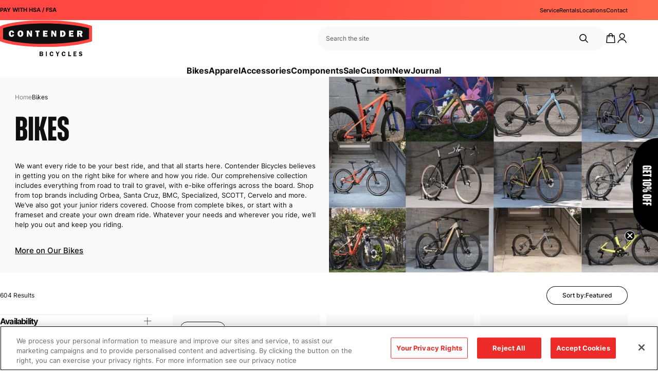

--- FILE ---
content_type: text/html; charset=utf-8
request_url: https://contenderbicycles.com/collections/bikes
body_size: 121503
content:















<!doctype html>
<html lang="en">
  <head>
    <title>
    Bikes | Contender Bicycles
</title>


    <meta name="description" content="A wide selection of bikes for all ages, abilities, and purposes including bikes from BMC, Scott, Open, Time, and others.">


    <meta charset="utf-8">
    <meta http-equiv="X-UA-Compatible" content="IE=edge,chrome=1">

    <link rel="canonical" href="https://contenderbicycles.com/collections/bikes">
    <meta name="viewport" content="width=device-width,initial-scale=1,shrink-to-fit=no"><link rel="shortcut icon" href="//contenderbicycles.com/cdn/shop/files/favicon_32x32.png?v=1614323804" type="image/png"><link rel="preconnect" href="https://use.typekit.net" crossorigin>
<meta property="og:site_name" content="Contender Bicycles">
<meta property="og:url" content="https://contenderbicycles.com/collections/bikes">
<meta property="og:title" content="Bikes">
<meta property="og:type" content="product.group">
<meta property="og:description" content="A wide selection of bikes for all ages, abilities, and purposes including bikes from BMC, Scott, Open, Time, and others."><meta property="og:image" content="http://contenderbicycles.com/cdn/shop/collections/BIKES_COLLECTION_BANNER_42340d79-ff09-4e35-87af-50142f7f5721_1200x1200.jpg?v=1766184685">
<meta property="og:image:secure_url" content="https://contenderbicycles.com/cdn/shop/collections/BIKES_COLLECTION_BANNER_42340d79-ff09-4e35-87af-50142f7f5721_1200x1200.jpg?v=1766184685">
<meta name="twitter:card" content="summary_large_image">
<meta name="twitter:title" content="Bikes">
<meta name="twitter:description" content="A wide selection of bikes for all ages, abilities, and purposes including bikes from BMC, Scott, Open, Time, and others.">


<script>
  window.__webpack_public_path__ = '//contenderbicycles.com/cdn/shop/t/14/assets/';
</script>

<!-- Google tag (gtag.js) -->
<script async src="https://www.googletagmanager.com/gtag/js?id=G-7GY2Y6M36C"></script>
<script>
  window.dataLayer = window.dataLayer || [];
  function gtag() {
    dataLayer.push(arguments);
  }
  gtag('js', new Date());

  gtag('config', 'G-7GY2Y6M36C');
</script>

<!-- Google Tag Manager -->
<script>
  (function (w, d, s, l, i) {
    w[l] = w[l] || [];
    w[l].push({ 'gtm.start': new Date().getTime(), event: 'gtm.js' });
    var f = d.getElementsByTagName(s)[0],
      j = d.createElement(s),
      dl = l != 'dataLayer' ? '&l=' + l : '';
    j.async = true;
    j.src = 'https://www.googletagmanager.com/gtm.js?id=' + i + dl;
    f.parentNode.insertBefore(j, f);
  })(window, document, 'script', 'dataLayer', 'GTM-TNPKZV3D');
</script>
<!-- End Google Tag Manager -->

<script>
/*! jQuery v3.4.1 | (c) JS Foundation and other contributors | jquery.org/license */
!function(e,t){"use strict";"object"==typeof module&&"object"==typeof module.exports?module.exports=e.document?t(e,!0):function(e){if(!e.document)throw new Error("jQuery requires a window with a document");return t(e)}:t(e)}("undefined"!=typeof window?window:this,function(C,e){"use strict";var t=[],E=C.document,r=Object.getPrototypeOf,s=t.slice,g=t.concat,u=t.push,i=t.indexOf,n={},o=n.toString,v=n.hasOwnProperty,a=v.toString,l=a.call(Object),y={},m=function(e){return"function"==typeof e&&"number"!=typeof e.nodeType},x=function(e){return null!=e&&e===e.window},c={type:!0,src:!0,nonce:!0,noModule:!0};function b(e,t,n){var r,i,o=(n=n||E).createElement("script");if(o.text=e,t)for(r in c)(i=t[r]||t.getAttribute&&t.getAttribute(r))&&o.setAttribute(r,i);n.head.appendChild(o).parentNode.removeChild(o)}function w(e){return null==e?e+"":"object"==typeof e||"function"==typeof e?n[o.call(e)]||"object":typeof e}var f="3.4.1",k=function(e,t){return new k.fn.init(e,t)},p=/^[\s\uFEFF\xA0]+|[\s\uFEFF\xA0]+$/g;function d(e){var t=!!e&&"length"in e&&e.length,n=w(e);return!m(e)&&!x(e)&&("array"===n||0===t||"number"==typeof t&&0<t&&t-1 in e)}k.fn=k.prototype={jquery:f,constructor:k,length:0,toArray:function(){return s.call(this)},get:function(e){return null==e?s.call(this):e<0?this[e+this.length]:this[e]},pushStack:function(e){var t=k.merge(this.constructor(),e);return t.prevObject=this,t},each:function(e){return k.each(this,e)},map:function(n){return this.pushStack(k.map(this,function(e,t){return n.call(e,t,e)}))},slice:function(){return this.pushStack(s.apply(this,arguments))},first:function(){return this.eq(0)},last:function(){return this.eq(-1)},eq:function(e){var t=this.length,n=+e+(e<0?t:0);return this.pushStack(0<=n&&n<t?[this[n]]:[])},end:function(){return this.prevObject||this.constructor()},push:u,sort:t.sort,splice:t.splice},k.extend=k.fn.extend=function(){var e,t,n,r,i,o,a=arguments[0]||{},s=1,u=arguments.length,l=!1;for("boolean"==typeof a&&(l=a,a=arguments[s]||{},s++),"object"==typeof a||m(a)||(a={}),s===u&&(a=this,s--);s<u;s++)if(null!=(e=arguments[s]))for(t in e)r=e[t],"__proto__"!==t&&a!==r&&(l&&r&&(k.isPlainObject(r)||(i=Array.isArray(r)))?(n=a[t],o=i&&!Array.isArray(n)?[]:i||k.isPlainObject(n)?n:{},i=!1,a[t]=k.extend(l,o,r)):void 0!==r&&(a[t]=r));return a},k.extend({expando:"jQuery"+(f+Math.random()).replace(/\D/g,""),isReady:!0,error:function(e){throw new Error(e)},noop:function(){},isPlainObject:function(e){var t,n;return!(!e||"[object Object]"!==o.call(e))&&(!(t=r(e))||"function"==typeof(n=v.call(t,"constructor")&&t.constructor)&&a.call(n)===l)},isEmptyObject:function(e){var t;for(t in e)return!1;return!0},globalEval:function(e,t){b(e,{nonce:t&&t.nonce})},each:function(e,t){var n,r=0;if(d(e)){for(n=e.length;r<n;r++)if(!1===t.call(e[r],r,e[r]))break}else for(r in e)if(!1===t.call(e[r],r,e[r]))break;return e},trim:function(e){return null==e?"":(e+"").replace(p,"")},makeArray:function(e,t){var n=t||[];return null!=e&&(d(Object(e))?k.merge(n,"string"==typeof e?[e]:e):u.call(n,e)),n},inArray:function(e,t,n){return null==t?-1:i.call(t,e,n)},merge:function(e,t){for(var n=+t.length,r=0,i=e.length;r<n;r++)e[i++]=t[r];return e.length=i,e},grep:function(e,t,n){for(var r=[],i=0,o=e.length,a=!n;i<o;i++)!t(e[i],i)!==a&&r.push(e[i]);return r},map:function(e,t,n){var r,i,o=0,a=[];if(d(e))for(r=e.length;o<r;o++)null!=(i=t(e[o],o,n))&&a.push(i);else for(o in e)null!=(i=t(e[o],o,n))&&a.push(i);return g.apply([],a)},guid:1,support:y}),"function"==typeof Symbol&&(k.fn[Symbol.iterator]=t[Symbol.iterator]),k.each("Boolean Number String Function Array Date RegExp Object Error Symbol".split(" "),function(e,t){n["[object "+t+"]"]=t.toLowerCase()});var h=function(n){var e,d,b,o,i,h,f,g,w,u,l,T,C,a,E,v,s,c,y,k="sizzle"+1*new Date,m=n.document,S=0,r=0,p=ue(),x=ue(),N=ue(),A=ue(),D=function(e,t){return e===t&&(l=!0),0},j={}.hasOwnProperty,t=[],q=t.pop,L=t.push,H=t.push,O=t.slice,P=function(e,t){for(var n=0,r=e.length;n<r;n++)if(e[n]===t)return n;return-1},R="checked|selected|async|autofocus|autoplay|controls|defer|disabled|hidden|ismap|loop|multiple|open|readonly|required|scoped",M="[\\x20\\t\\r\\n\\f]",I="(?:\\\\.|[\\w-]|[^\0-\\xa0])+",W="\\["+M+"*("+I+")(?:"+M+"*([*^$|!~]?=)"+M+"*(?:'((?:\\\\.|[^\\\\'])*)'|\"((?:\\\\.|[^\\\\\"])*)\"|("+I+"))|)"+M+"*\\]",$=":("+I+")(?:\\((('((?:\\\\.|[^\\\\'])*)'|\"((?:\\\\.|[^\\\\\"])*)\")|((?:\\\\.|[^\\\\()[\\]]|"+W+")*)|.*)\\)|)",F=new RegExp(M+"+","g"),B=new RegExp("^"+M+"+|((?:^|[^\\\\])(?:\\\\.)*)"+M+"+$","g"),_=new RegExp("^"+M+"*,"+M+"*"),z=new RegExp("^"+M+"*([>+~]|"+M+")"+M+"*"),U=new RegExp(M+"|>"),X=new RegExp($),V=new RegExp("^"+I+"$"),G={ID:new RegExp("^#("+I+")"),CLASS:new RegExp("^\\.("+I+")"),TAG:new RegExp("^("+I+"|[*])"),ATTR:new RegExp("^"+W),PSEUDO:new RegExp("^"+$),CHILD:new RegExp("^:(only|first|last|nth|nth-last)-(child|of-type)(?:\\("+M+"*(even|odd|(([+-]|)(\\d*)n|)"+M+"*(?:([+-]|)"+M+"*(\\d+)|))"+M+"*\\)|)","i"),bool:new RegExp("^(?:"+R+")$","i"),needsContext:new RegExp("^"+M+"*[>+~]|:(even|odd|eq|gt|lt|nth|first|last)(?:\\("+M+"*((?:-\\d)?\\d*)"+M+"*\\)|)(?=[^-]|$)","i")},Y=/HTML$/i,Q=/^(?:input|select|textarea|button)$/i,J=/^h\d$/i,K=/^[^{]+\{\s*\[native \w/,Z=/^(?:#([\w-]+)|(\w+)|\.([\w-]+))$/,ee=/[+~]/,te=new RegExp("\\\\([\\da-f]{1,6}"+M+"?|("+M+")|.)","ig"),ne=function(e,t,n){var r="0x"+t-65536;return r!=r||n?t:r<0?String.fromCharCode(r+65536):String.fromCharCode(r>>10|55296,1023&r|56320)},re=/([\0-\x1f\x7f]|^-?\d)|^-$|[^\0-\x1f\x7f-\uFFFF\w-]/g,ie=function(e,t){return t?"\0"===e?"\ufffd":e.slice(0,-1)+"\\"+e.charCodeAt(e.length-1).toString(16)+" ":"\\"+e},oe=function(){T()},ae=be(function(e){return!0===e.disabled&&"fieldset"===e.nodeName.toLowerCase()},{dir:"parentNode",next:"legend"});try{H.apply(t=O.call(m.childNodes),m.childNodes),t[m.childNodes.length].nodeType}catch(e){H={apply:t.length?function(e,t){L.apply(e,O.call(t))}:function(e,t){var n=e.length,r=0;while(e[n++]=t[r++]);e.length=n-1}}}function se(t,e,n,r){var i,o,a,s,u,l,c,f=e&&e.ownerDocument,p=e?e.nodeType:9;if(n=n||[],"string"!=typeof t||!t||1!==p&&9!==p&&11!==p)return n;if(!r&&((e?e.ownerDocument||e:m)!==C&&T(e),e=e||C,E)){if(11!==p&&(u=Z.exec(t)))if(i=u[1]){if(9===p){if(!(a=e.getElementById(i)))return n;if(a.id===i)return n.push(a),n}else if(f&&(a=f.getElementById(i))&&y(e,a)&&a.id===i)return n.push(a),n}else{if(u[2])return H.apply(n,e.getElementsByTagName(t)),n;if((i=u[3])&&d.getElementsByClassName&&e.getElementsByClassName)return H.apply(n,e.getElementsByClassName(i)),n}if(d.qsa&&!A[t+" "]&&(!v||!v.test(t))&&(1!==p||"object"!==e.nodeName.toLowerCase())){if(c=t,f=e,1===p&&U.test(t)){(s=e.getAttribute("id"))?s=s.replace(re,ie):e.setAttribute("id",s=k),o=(l=h(t)).length;while(o--)l[o]="#"+s+" "+xe(l[o]);c=l.join(","),f=ee.test(t)&&ye(e.parentNode)||e}try{return H.apply(n,f.querySelectorAll(c)),n}catch(e){A(t,!0)}finally{s===k&&e.removeAttribute("id")}}}return g(t.replace(B,"$1"),e,n,r)}function ue(){var r=[];return function e(t,n){return r.push(t+" ")>b.cacheLength&&delete e[r.shift()],e[t+" "]=n}}function le(e){return e[k]=!0,e}function ce(e){var t=C.createElement("fieldset");try{return!!e(t)}catch(e){return!1}finally{t.parentNode&&t.parentNode.removeChild(t),t=null}}function fe(e,t){var n=e.split("|"),r=n.length;while(r--)b.attrHandle[n[r]]=t}function pe(e,t){var n=t&&e,r=n&&1===e.nodeType&&1===t.nodeType&&e.sourceIndex-t.sourceIndex;if(r)return r;if(n)while(n=n.nextSibling)if(n===t)return-1;return e?1:-1}function de(t){return function(e){return"input"===e.nodeName.toLowerCase()&&e.type===t}}function he(n){return function(e){var t=e.nodeName.toLowerCase();return("input"===t||"button"===t)&&e.type===n}}function ge(t){return function(e){return"form"in e?e.parentNode&&!1===e.disabled?"label"in e?"label"in e.parentNode?e.parentNode.disabled===t:e.disabled===t:e.isDisabled===t||e.isDisabled!==!t&&ae(e)===t:e.disabled===t:"label"in e&&e.disabled===t}}function ve(a){return le(function(o){return o=+o,le(function(e,t){var n,r=a([],e.length,o),i=r.length;while(i--)e[n=r[i]]&&(e[n]=!(t[n]=e[n]))})})}function ye(e){return e&&"undefined"!=typeof e.getElementsByTagName&&e}for(e in d=se.support={},i=se.isXML=function(e){var t=e.namespaceURI,n=(e.ownerDocument||e).documentElement;return!Y.test(t||n&&n.nodeName||"HTML")},T=se.setDocument=function(e){var t,n,r=e?e.ownerDocument||e:m;return r!==C&&9===r.nodeType&&r.documentElement&&(a=(C=r).documentElement,E=!i(C),m!==C&&(n=C.defaultView)&&n.top!==n&&(n.addEventListener?n.addEventListener("unload",oe,!1):n.attachEvent&&n.attachEvent("onunload",oe)),d.attributes=ce(function(e){return e.className="i",!e.getAttribute("className")}),d.getElementsByTagName=ce(function(e){return e.appendChild(C.createComment("")),!e.getElementsByTagName("*").length}),d.getElementsByClassName=K.test(C.getElementsByClassName),d.getById=ce(function(e){return a.appendChild(e).id=k,!C.getElementsByName||!C.getElementsByName(k).length}),d.getById?(b.filter.ID=function(e){var t=e.replace(te,ne);return function(e){return e.getAttribute("id")===t}},b.find.ID=function(e,t){if("undefined"!=typeof t.getElementById&&E){var n=t.getElementById(e);return n?[n]:[]}}):(b.filter.ID=function(e){var n=e.replace(te,ne);return function(e){var t="undefined"!=typeof e.getAttributeNode&&e.getAttributeNode("id");return t&&t.value===n}},b.find.ID=function(e,t){if("undefined"!=typeof t.getElementById&&E){var n,r,i,o=t.getElementById(e);if(o){if((n=o.getAttributeNode("id"))&&n.value===e)return[o];i=t.getElementsByName(e),r=0;while(o=i[r++])if((n=o.getAttributeNode("id"))&&n.value===e)return[o]}return[]}}),b.find.TAG=d.getElementsByTagName?function(e,t){return"undefined"!=typeof t.getElementsByTagName?t.getElementsByTagName(e):d.qsa?t.querySelectorAll(e):void 0}:function(e,t){var n,r=[],i=0,o=t.getElementsByTagName(e);if("*"===e){while(n=o[i++])1===n.nodeType&&r.push(n);return r}return o},b.find.CLASS=d.getElementsByClassName&&function(e,t){if("undefined"!=typeof t.getElementsByClassName&&E)return t.getElementsByClassName(e)},s=[],v=[],(d.qsa=K.test(C.querySelectorAll))&&(ce(function(e){a.appendChild(e).innerHTML="<a id='"+k+"'></a><select id='"+k+"-\r\\' msallowcapture=''><option selected=''></option></select>",e.querySelectorAll("[msallowcapture^='']").length&&v.push("[*^$]="+M+"*(?:''|\"\")"),e.querySelectorAll("[selected]").length||v.push("\\["+M+"*(?:value|"+R+")"),e.querySelectorAll("[id~="+k+"-]").length||v.push("~="),e.querySelectorAll(":checked").length||v.push(":checked"),e.querySelectorAll("a#"+k+"+*").length||v.push(".#.+[+~]")}),ce(function(e){e.innerHTML="<a href='' disabled='disabled'></a><select disabled='disabled'><option/></select>";var t=C.createElement("input");t.setAttribute("type","hidden"),e.appendChild(t).setAttribute("name","D"),e.querySelectorAll("[name=d]").length&&v.push("name"+M+"*[*^$|!~]?="),2!==e.querySelectorAll(":enabled").length&&v.push(":enabled",":disabled"),a.appendChild(e).disabled=!0,2!==e.querySelectorAll(":disabled").length&&v.push(":enabled",":disabled"),e.querySelectorAll("*,:x"),v.push(",.*:")})),(d.matchesSelector=K.test(c=a.matches||a.webkitMatchesSelector||a.mozMatchesSelector||a.oMatchesSelector||a.msMatchesSelector))&&ce(function(e){d.disconnectedMatch=c.call(e,"*"),c.call(e,"[s!='']:x"),s.push("!=",$)}),v=v.length&&new RegExp(v.join("|")),s=s.length&&new RegExp(s.join("|")),t=K.test(a.compareDocumentPosition),y=t||K.test(a.contains)?function(e,t){var n=9===e.nodeType?e.documentElement:e,r=t&&t.parentNode;return e===r||!(!r||1!==r.nodeType||!(n.contains?n.contains(r):e.compareDocumentPosition&&16&e.compareDocumentPosition(r)))}:function(e,t){if(t)while(t=t.parentNode)if(t===e)return!0;return!1},D=t?function(e,t){if(e===t)return l=!0,0;var n=!e.compareDocumentPosition-!t.compareDocumentPosition;return n||(1&(n=(e.ownerDocument||e)===(t.ownerDocument||t)?e.compareDocumentPosition(t):1)||!d.sortDetached&&t.compareDocumentPosition(e)===n?e===C||e.ownerDocument===m&&y(m,e)?-1:t===C||t.ownerDocument===m&&y(m,t)?1:u?P(u,e)-P(u,t):0:4&n?-1:1)}:function(e,t){if(e===t)return l=!0,0;var n,r=0,i=e.parentNode,o=t.parentNode,a=[e],s=[t];if(!i||!o)return e===C?-1:t===C?1:i?-1:o?1:u?P(u,e)-P(u,t):0;if(i===o)return pe(e,t);n=e;while(n=n.parentNode)a.unshift(n);n=t;while(n=n.parentNode)s.unshift(n);while(a[r]===s[r])r++;return r?pe(a[r],s[r]):a[r]===m?-1:s[r]===m?1:0}),C},se.matches=function(e,t){return se(e,null,null,t)},se.matchesSelector=function(e,t){if((e.ownerDocument||e)!==C&&T(e),d.matchesSelector&&E&&!A[t+" "]&&(!s||!s.test(t))&&(!v||!v.test(t)))try{var n=c.call(e,t);if(n||d.disconnectedMatch||e.document&&11!==e.document.nodeType)return n}catch(e){A(t,!0)}return 0<se(t,C,null,[e]).length},se.contains=function(e,t){return(e.ownerDocument||e)!==C&&T(e),y(e,t)},se.attr=function(e,t){(e.ownerDocument||e)!==C&&T(e);var n=b.attrHandle[t.toLowerCase()],r=n&&j.call(b.attrHandle,t.toLowerCase())?n(e,t,!E):void 0;return void 0!==r?r:d.attributes||!E?e.getAttribute(t):(r=e.getAttributeNode(t))&&r.specified?r.value:null},se.escape=function(e){return(e+"").replace(re,ie)},se.error=function(e){throw new Error("Syntax error, unrecognized expression: "+e)},se.uniqueSort=function(e){var t,n=[],r=0,i=0;if(l=!d.detectDuplicates,u=!d.sortStable&&e.slice(0),e.sort(D),l){while(t=e[i++])t===e[i]&&(r=n.push(i));while(r--)e.splice(n[r],1)}return u=null,e},o=se.getText=function(e){var t,n="",r=0,i=e.nodeType;if(i){if(1===i||9===i||11===i){if("string"==typeof e.textContent)return e.textContent;for(e=e.firstChild;e;e=e.nextSibling)n+=o(e)}else if(3===i||4===i)return e.nodeValue}else while(t=e[r++])n+=o(t);return n},(b=se.selectors={cacheLength:50,createPseudo:le,match:G,attrHandle:{},find:{},relative:{">":{dir:"parentNode",first:!0}," ":{dir:"parentNode"},"+":{dir:"previousSibling",first:!0},"~":{dir:"previousSibling"}},preFilter:{ATTR:function(e){return e[1]=e[1].replace(te,ne),e[3]=(e[3]||e[4]||e[5]||"").replace(te,ne),"~="===e[2]&&(e[3]=" "+e[3]+" "),e.slice(0,4)},CHILD:function(e){return e[1]=e[1].toLowerCase(),"nth"===e[1].slice(0,3)?(e[3]||se.error(e[0]),e[4]=+(e[4]?e[5]+(e[6]||1):2*("even"===e[3]||"odd"===e[3])),e[5]=+(e[7]+e[8]||"odd"===e[3])):e[3]&&se.error(e[0]),e},PSEUDO:function(e){var t,n=!e[6]&&e[2];return G.CHILD.test(e[0])?null:(e[3]?e[2]=e[4]||e[5]||"":n&&X.test(n)&&(t=h(n,!0))&&(t=n.indexOf(")",n.length-t)-n.length)&&(e[0]=e[0].slice(0,t),e[2]=n.slice(0,t)),e.slice(0,3))}},filter:{TAG:function(e){var t=e.replace(te,ne).toLowerCase();return"*"===e?function(){return!0}:function(e){return e.nodeName&&e.nodeName.toLowerCase()===t}},CLASS:function(e){var t=p[e+" "];return t||(t=new RegExp("(^|"+M+")"+e+"("+M+"|$)"))&&p(e,function(e){return t.test("string"==typeof e.className&&e.className||"undefined"!=typeof e.getAttribute&&e.getAttribute("class")||"")})},ATTR:function(n,r,i){return function(e){var t=se.attr(e,n);return null==t?"!="===r:!r||(t+="","="===r?t===i:"!="===r?t!==i:"^="===r?i&&0===t.indexOf(i):"*="===r?i&&-1<t.indexOf(i):"$="===r?i&&t.slice(-i.length)===i:"~="===r?-1<(" "+t.replace(F," ")+" ").indexOf(i):"|="===r&&(t===i||t.slice(0,i.length+1)===i+"-"))}},CHILD:function(h,e,t,g,v){var y="nth"!==h.slice(0,3),m="last"!==h.slice(-4),x="of-type"===e;return 1===g&&0===v?function(e){return!!e.parentNode}:function(e,t,n){var r,i,o,a,s,u,l=y!==m?"nextSibling":"previousSibling",c=e.parentNode,f=x&&e.nodeName.toLowerCase(),p=!n&&!x,d=!1;if(c){if(y){while(l){a=e;while(a=a[l])if(x?a.nodeName.toLowerCase()===f:1===a.nodeType)return!1;u=l="only"===h&&!u&&"nextSibling"}return!0}if(u=[m?c.firstChild:c.lastChild],m&&p){d=(s=(r=(i=(o=(a=c)[k]||(a[k]={}))[a.uniqueID]||(o[a.uniqueID]={}))[h]||[])[0]===S&&r[1])&&r[2],a=s&&c.childNodes[s];while(a=++s&&a&&a[l]||(d=s=0)||u.pop())if(1===a.nodeType&&++d&&a===e){i[h]=[S,s,d];break}}else if(p&&(d=s=(r=(i=(o=(a=e)[k]||(a[k]={}))[a.uniqueID]||(o[a.uniqueID]={}))[h]||[])[0]===S&&r[1]),!1===d)while(a=++s&&a&&a[l]||(d=s=0)||u.pop())if((x?a.nodeName.toLowerCase()===f:1===a.nodeType)&&++d&&(p&&((i=(o=a[k]||(a[k]={}))[a.uniqueID]||(o[a.uniqueID]={}))[h]=[S,d]),a===e))break;return(d-=v)===g||d%g==0&&0<=d/g}}},PSEUDO:function(e,o){var t,a=b.pseudos[e]||b.setFilters[e.toLowerCase()]||se.error("unsupported pseudo: "+e);return a[k]?a(o):1<a.length?(t=[e,e,"",o],b.setFilters.hasOwnProperty(e.toLowerCase())?le(function(e,t){var n,r=a(e,o),i=r.length;while(i--)e[n=P(e,r[i])]=!(t[n]=r[i])}):function(e){return a(e,0,t)}):a}},pseudos:{not:le(function(e){var r=[],i=[],s=f(e.replace(B,"$1"));return s[k]?le(function(e,t,n,r){var i,o=s(e,null,r,[]),a=e.length;while(a--)(i=o[a])&&(e[a]=!(t[a]=i))}):function(e,t,n){return r[0]=e,s(r,null,n,i),r[0]=null,!i.pop()}}),has:le(function(t){return function(e){return 0<se(t,e).length}}),contains:le(function(t){return t=t.replace(te,ne),function(e){return-1<(e.textContent||o(e)).indexOf(t)}}),lang:le(function(n){return V.test(n||"")||se.error("unsupported lang: "+n),n=n.replace(te,ne).toLowerCase(),function(e){var t;do{if(t=E?e.lang:e.getAttribute("xml:lang")||e.getAttribute("lang"))return(t=t.toLowerCase())===n||0===t.indexOf(n+"-")}while((e=e.parentNode)&&1===e.nodeType);return!1}}),target:function(e){var t=n.location&&n.location.hash;return t&&t.slice(1)===e.id},root:function(e){return e===a},focus:function(e){return e===C.activeElement&&(!C.hasFocus||C.hasFocus())&&!!(e.type||e.href||~e.tabIndex)},enabled:ge(!1),disabled:ge(!0),checked:function(e){var t=e.nodeName.toLowerCase();return"input"===t&&!!e.checked||"option"===t&&!!e.selected},selected:function(e){return e.parentNode&&e.parentNode.selectedIndex,!0===e.selected},empty:function(e){for(e=e.firstChild;e;e=e.nextSibling)if(e.nodeType<6)return!1;return!0},parent:function(e){return!b.pseudos.empty(e)},header:function(e){return J.test(e.nodeName)},input:function(e){return Q.test(e.nodeName)},button:function(e){var t=e.nodeName.toLowerCase();return"input"===t&&"button"===e.type||"button"===t},text:function(e){var t;return"input"===e.nodeName.toLowerCase()&&"text"===e.type&&(null==(t=e.getAttribute("type"))||"text"===t.toLowerCase())},first:ve(function(){return[0]}),last:ve(function(e,t){return[t-1]}),eq:ve(function(e,t,n){return[n<0?n+t:n]}),even:ve(function(e,t){for(var n=0;n<t;n+=2)e.push(n);return e}),odd:ve(function(e,t){for(var n=1;n<t;n+=2)e.push(n);return e}),lt:ve(function(e,t,n){for(var r=n<0?n+t:t<n?t:n;0<=--r;)e.push(r);return e}),gt:ve(function(e,t,n){for(var r=n<0?n+t:n;++r<t;)e.push(r);return e})}}).pseudos.nth=b.pseudos.eq,{radio:!0,checkbox:!0,file:!0,password:!0,image:!0})b.pseudos[e]=de(e);for(e in{submit:!0,reset:!0})b.pseudos[e]=he(e);function me(){}function xe(e){for(var t=0,n=e.length,r="";t<n;t++)r+=e[t].value;return r}function be(s,e,t){var u=e.dir,l=e.next,c=l||u,f=t&&"parentNode"===c,p=r++;return e.first?function(e,t,n){while(e=e[u])if(1===e.nodeType||f)return s(e,t,n);return!1}:function(e,t,n){var r,i,o,a=[S,p];if(n){while(e=e[u])if((1===e.nodeType||f)&&s(e,t,n))return!0}else while(e=e[u])if(1===e.nodeType||f)if(i=(o=e[k]||(e[k]={}))[e.uniqueID]||(o[e.uniqueID]={}),l&&l===e.nodeName.toLowerCase())e=e[u]||e;else{if((r=i[c])&&r[0]===S&&r[1]===p)return a[2]=r[2];if((i[c]=a)[2]=s(e,t,n))return!0}return!1}}function we(i){return 1<i.length?function(e,t,n){var r=i.length;while(r--)if(!i[r](e,t,n))return!1;return!0}:i[0]}function Te(e,t,n,r,i){for(var o,a=[],s=0,u=e.length,l=null!=t;s<u;s++)(o=e[s])&&(n&&!n(o,r,i)||(a.push(o),l&&t.push(s)));return a}function Ce(d,h,g,v,y,e){return v&&!v[k]&&(v=Ce(v)),y&&!y[k]&&(y=Ce(y,e)),le(function(e,t,n,r){var i,o,a,s=[],u=[],l=t.length,c=e||function(e,t,n){for(var r=0,i=t.length;r<i;r++)se(e,t[r],n);return n}(h||"*",n.nodeType?[n]:n,[]),f=!d||!e&&h?c:Te(c,s,d,n,r),p=g?y||(e?d:l||v)?[]:t:f;if(g&&g(f,p,n,r),v){i=Te(p,u),v(i,[],n,r),o=i.length;while(o--)(a=i[o])&&(p[u[o]]=!(f[u[o]]=a))}if(e){if(y||d){if(y){i=[],o=p.length;while(o--)(a=p[o])&&i.push(f[o]=a);y(null,p=[],i,r)}o=p.length;while(o--)(a=p[o])&&-1<(i=y?P(e,a):s[o])&&(e[i]=!(t[i]=a))}}else p=Te(p===t?p.splice(l,p.length):p),y?y(null,t,p,r):H.apply(t,p)})}function Ee(e){for(var i,t,n,r=e.length,o=b.relative[e[0].type],a=o||b.relative[" "],s=o?1:0,u=be(function(e){return e===i},a,!0),l=be(function(e){return-1<P(i,e)},a,!0),c=[function(e,t,n){var r=!o&&(n||t!==w)||((i=t).nodeType?u(e,t,n):l(e,t,n));return i=null,r}];s<r;s++)if(t=b.relative[e[s].type])c=[be(we(c),t)];else{if((t=b.filter[e[s].type].apply(null,e[s].matches))[k]){for(n=++s;n<r;n++)if(b.relative[e[n].type])break;return Ce(1<s&&we(c),1<s&&xe(e.slice(0,s-1).concat({value:" "===e[s-2].type?"*":""})).replace(B,"$1"),t,s<n&&Ee(e.slice(s,n)),n<r&&Ee(e=e.slice(n)),n<r&&xe(e))}c.push(t)}return we(c)}return me.prototype=b.filters=b.pseudos,b.setFilters=new me,h=se.tokenize=function(e,t){var n,r,i,o,a,s,u,l=x[e+" "];if(l)return t?0:l.slice(0);a=e,s=[],u=b.preFilter;while(a){for(o in n&&!(r=_.exec(a))||(r&&(a=a.slice(r[0].length)||a),s.push(i=[])),n=!1,(r=z.exec(a))&&(n=r.shift(),i.push({value:n,type:r[0].replace(B," ")}),a=a.slice(n.length)),b.filter)!(r=G[o].exec(a))||u[o]&&!(r=u[o](r))||(n=r.shift(),i.push({value:n,type:o,matches:r}),a=a.slice(n.length));if(!n)break}return t?a.length:a?se.error(e):x(e,s).slice(0)},f=se.compile=function(e,t){var n,v,y,m,x,r,i=[],o=[],a=N[e+" "];if(!a){t||(t=h(e)),n=t.length;while(n--)(a=Ee(t[n]))[k]?i.push(a):o.push(a);(a=N(e,(v=o,m=0<(y=i).length,x=0<v.length,r=function(e,t,n,r,i){var o,a,s,u=0,l="0",c=e&&[],f=[],p=w,d=e||x&&b.find.TAG("*",i),h=S+=null==p?1:Math.random()||.1,g=d.length;for(i&&(w=t===C||t||i);l!==g&&null!=(o=d[l]);l++){if(x&&o){a=0,t||o.ownerDocument===C||(T(o),n=!E);while(s=v[a++])if(s(o,t||C,n)){r.push(o);break}i&&(S=h)}m&&((o=!s&&o)&&u--,e&&c.push(o))}if(u+=l,m&&l!==u){a=0;while(s=y[a++])s(c,f,t,n);if(e){if(0<u)while(l--)c[l]||f[l]||(f[l]=q.call(r));f=Te(f)}H.apply(r,f),i&&!e&&0<f.length&&1<u+y.length&&se.uniqueSort(r)}return i&&(S=h,w=p),c},m?le(r):r))).selector=e}return a},g=se.select=function(e,t,n,r){var i,o,a,s,u,l="function"==typeof e&&e,c=!r&&h(e=l.selector||e);if(n=n||[],1===c.length){if(2<(o=c[0]=c[0].slice(0)).length&&"ID"===(a=o[0]).type&&9===t.nodeType&&E&&b.relative[o[1].type]){if(!(t=(b.find.ID(a.matches[0].replace(te,ne),t)||[])[0]))return n;l&&(t=t.parentNode),e=e.slice(o.shift().value.length)}i=G.needsContext.test(e)?0:o.length;while(i--){if(a=o[i],b.relative[s=a.type])break;if((u=b.find[s])&&(r=u(a.matches[0].replace(te,ne),ee.test(o[0].type)&&ye(t.parentNode)||t))){if(o.splice(i,1),!(e=r.length&&xe(o)))return H.apply(n,r),n;break}}}return(l||f(e,c))(r,t,!E,n,!t||ee.test(e)&&ye(t.parentNode)||t),n},d.sortStable=k.split("").sort(D).join("")===k,d.detectDuplicates=!!l,T(),d.sortDetached=ce(function(e){return 1&e.compareDocumentPosition(C.createElement("fieldset"))}),ce(function(e){return e.innerHTML="<a href='#'></a>","#"===e.firstChild.getAttribute("href")})||fe("type|href|height|width",function(e,t,n){if(!n)return e.getAttribute(t,"type"===t.toLowerCase()?1:2)}),d.attributes&&ce(function(e){return e.innerHTML="<input/>",e.firstChild.setAttribute("value",""),""===e.firstChild.getAttribute("value")})||fe("value",function(e,t,n){if(!n&&"input"===e.nodeName.toLowerCase())return e.defaultValue}),ce(function(e){return null==e.getAttribute("disabled")})||fe(R,function(e,t,n){var r;if(!n)return!0===e[t]?t.toLowerCase():(r=e.getAttributeNode(t))&&r.specified?r.value:null}),se}(C);k.find=h,k.expr=h.selectors,k.expr[":"]=k.expr.pseudos,k.uniqueSort=k.unique=h.uniqueSort,k.text=h.getText,k.isXMLDoc=h.isXML,k.contains=h.contains,k.escapeSelector=h.escape;var T=function(e,t,n){var r=[],i=void 0!==n;while((e=e[t])&&9!==e.nodeType)if(1===e.nodeType){if(i&&k(e).is(n))break;r.push(e)}return r},S=function(e,t){for(var n=[];e;e=e.nextSibling)1===e.nodeType&&e!==t&&n.push(e);return n},N=k.expr.match.needsContext;function A(e,t){return e.nodeName&&e.nodeName.toLowerCase()===t.toLowerCase()}var D=/^<([a-z][^\/\0>:\x20\t\r\n\f]*)[\x20\t\r\n\f]*\/?>(?:<\/\1>|)$/i;function j(e,n,r){return m(n)?k.grep(e,function(e,t){return!!n.call(e,t,e)!==r}):n.nodeType?k.grep(e,function(e){return e===n!==r}):"string"!=typeof n?k.grep(e,function(e){return-1<i.call(n,e)!==r}):k.filter(n,e,r)}k.filter=function(e,t,n){var r=t[0];return n&&(e=":not("+e+")"),1===t.length&&1===r.nodeType?k.find.matchesSelector(r,e)?[r]:[]:k.find.matches(e,k.grep(t,function(e){return 1===e.nodeType}))},k.fn.extend({find:function(e){var t,n,r=this.length,i=this;if("string"!=typeof e)return this.pushStack(k(e).filter(function(){for(t=0;t<r;t++)if(k.contains(i[t],this))return!0}));for(n=this.pushStack([]),t=0;t<r;t++)k.find(e,i[t],n);return 1<r?k.uniqueSort(n):n},filter:function(e){return this.pushStack(j(this,e||[],!1))},not:function(e){return this.pushStack(j(this,e||[],!0))},is:function(e){return!!j(this,"string"==typeof e&&N.test(e)?k(e):e||[],!1).length}});var q,L=/^(?:\s*(<[\w\W]+>)[^>]*|#([\w-]+))$/;(k.fn.init=function(e,t,n){var r,i;if(!e)return this;if(n=n||q,"string"==typeof e){if(!(r="<"===e[0]&&">"===e[e.length-1]&&3<=e.length?[null,e,null]:L.exec(e))||!r[1]&&t)return!t||t.jquery?(t||n).find(e):this.constructor(t).find(e);if(r[1]){if(t=t instanceof k?t[0]:t,k.merge(this,k.parseHTML(r[1],t&&t.nodeType?t.ownerDocument||t:E,!0)),D.test(r[1])&&k.isPlainObject(t))for(r in t)m(this[r])?this[r](t[r]):this.attr(r,t[r]);return this}return(i=E.getElementById(r[2]))&&(this[0]=i,this.length=1),this}return e.nodeType?(this[0]=e,this.length=1,this):m(e)?void 0!==n.ready?n.ready(e):e(k):k.makeArray(e,this)}).prototype=k.fn,q=k(E);var H=/^(?:parents|prev(?:Until|All))/,O={children:!0,contents:!0,next:!0,prev:!0};function P(e,t){while((e=e[t])&&1!==e.nodeType);return e}k.fn.extend({has:function(e){var t=k(e,this),n=t.length;return this.filter(function(){for(var e=0;e<n;e++)if(k.contains(this,t[e]))return!0})},closest:function(e,t){var n,r=0,i=this.length,o=[],a="string"!=typeof e&&k(e);if(!N.test(e))for(;r<i;r++)for(n=this[r];n&&n!==t;n=n.parentNode)if(n.nodeType<11&&(a?-1<a.index(n):1===n.nodeType&&k.find.matchesSelector(n,e))){o.push(n);break}return this.pushStack(1<o.length?k.uniqueSort(o):o)},index:function(e){return e?"string"==typeof e?i.call(k(e),this[0]):i.call(this,e.jquery?e[0]:e):this[0]&&this[0].parentNode?this.first().prevAll().length:-1},add:function(e,t){return this.pushStack(k.uniqueSort(k.merge(this.get(),k(e,t))))},addBack:function(e){return this.add(null==e?this.prevObject:this.prevObject.filter(e))}}),k.each({parent:function(e){var t=e.parentNode;return t&&11!==t.nodeType?t:null},parents:function(e){return T(e,"parentNode")},parentsUntil:function(e,t,n){return T(e,"parentNode",n)},next:function(e){return P(e,"nextSibling")},prev:function(e){return P(e,"previousSibling")},nextAll:function(e){return T(e,"nextSibling")},prevAll:function(e){return T(e,"previousSibling")},nextUntil:function(e,t,n){return T(e,"nextSibling",n)},prevUntil:function(e,t,n){return T(e,"previousSibling",n)},siblings:function(e){return S((e.parentNode||{}).firstChild,e)},children:function(e){return S(e.firstChild)},contents:function(e){return"undefined"!=typeof e.contentDocument?e.contentDocument:(A(e,"template")&&(e=e.content||e),k.merge([],e.childNodes))}},function(r,i){k.fn[r]=function(e,t){var n=k.map(this,i,e);return"Until"!==r.slice(-5)&&(t=e),t&&"string"==typeof t&&(n=k.filter(t,n)),1<this.length&&(O[r]||k.uniqueSort(n),H.test(r)&&n.reverse()),this.pushStack(n)}});var R=/[^\x20\t\r\n\f]+/g;function M(e){return e}function I(e){throw e}function W(e,t,n,r){var i;try{e&&m(i=e.promise)?i.call(e).done(t).fail(n):e&&m(i=e.then)?i.call(e,t,n):t.apply(void 0,[e].slice(r))}catch(e){n.apply(void 0,[e])}}k.Callbacks=function(r){var e,n;r="string"==typeof r?(e=r,n={},k.each(e.match(R)||[],function(e,t){n[t]=!0}),n):k.extend({},r);var i,t,o,a,s=[],u=[],l=-1,c=function(){for(a=a||r.once,o=i=!0;u.length;l=-1){t=u.shift();while(++l<s.length)!1===s[l].apply(t[0],t[1])&&r.stopOnFalse&&(l=s.length,t=!1)}r.memory||(t=!1),i=!1,a&&(s=t?[]:"")},f={add:function(){return s&&(t&&!i&&(l=s.length-1,u.push(t)),function n(e){k.each(e,function(e,t){m(t)?r.unique&&f.has(t)||s.push(t):t&&t.length&&"string"!==w(t)&&n(t)})}(arguments),t&&!i&&c()),this},remove:function(){return k.each(arguments,function(e,t){var n;while(-1<(n=k.inArray(t,s,n)))s.splice(n,1),n<=l&&l--}),this},has:function(e){return e?-1<k.inArray(e,s):0<s.length},empty:function(){return s&&(s=[]),this},disable:function(){return a=u=[],s=t="",this},disabled:function(){return!s},lock:function(){return a=u=[],t||i||(s=t=""),this},locked:function(){return!!a},fireWith:function(e,t){return a||(t=[e,(t=t||[]).slice?t.slice():t],u.push(t),i||c()),this},fire:function(){return f.fireWith(this,arguments),this},fired:function(){return!!o}};return f},k.extend({Deferred:function(e){var o=[["notify","progress",k.Callbacks("memory"),k.Callbacks("memory"),2],["resolve","done",k.Callbacks("once memory"),k.Callbacks("once memory"),0,"resolved"],["reject","fail",k.Callbacks("once memory"),k.Callbacks("once memory"),1,"rejected"]],i="pending",a={state:function(){return i},always:function(){return s.done(arguments).fail(arguments),this},"catch":function(e){return a.then(null,e)},pipe:function(){var i=arguments;return k.Deferred(function(r){k.each(o,function(e,t){var n=m(i[t[4]])&&i[t[4]];s[t[1]](function(){var e=n&&n.apply(this,arguments);e&&m(e.promise)?e.promise().progress(r.notify).done(r.resolve).fail(r.reject):r[t[0]+"With"](this,n?[e]:arguments)})}),i=null}).promise()},then:function(t,n,r){var u=0;function l(i,o,a,s){return function(){var n=this,r=arguments,e=function(){var e,t;if(!(i<u)){if((e=a.apply(n,r))===o.promise())throw new TypeError("Thenable self-resolution");t=e&&("object"==typeof e||"function"==typeof e)&&e.then,m(t)?s?t.call(e,l(u,o,M,s),l(u,o,I,s)):(u++,t.call(e,l(u,o,M,s),l(u,o,I,s),l(u,o,M,o.notifyWith))):(a!==M&&(n=void 0,r=[e]),(s||o.resolveWith)(n,r))}},t=s?e:function(){try{e()}catch(e){k.Deferred.exceptionHook&&k.Deferred.exceptionHook(e,t.stackTrace),u<=i+1&&(a!==I&&(n=void 0,r=[e]),o.rejectWith(n,r))}};i?t():(k.Deferred.getStackHook&&(t.stackTrace=k.Deferred.getStackHook()),C.setTimeout(t))}}return k.Deferred(function(e){o[0][3].add(l(0,e,m(r)?r:M,e.notifyWith)),o[1][3].add(l(0,e,m(t)?t:M)),o[2][3].add(l(0,e,m(n)?n:I))}).promise()},promise:function(e){return null!=e?k.extend(e,a):a}},s={};return k.each(o,function(e,t){var n=t[2],r=t[5];a[t[1]]=n.add,r&&n.add(function(){i=r},o[3-e][2].disable,o[3-e][3].disable,o[0][2].lock,o[0][3].lock),n.add(t[3].fire),s[t[0]]=function(){return s[t[0]+"With"](this===s?void 0:this,arguments),this},s[t[0]+"With"]=n.fireWith}),a.promise(s),e&&e.call(s,s),s},when:function(e){var n=arguments.length,t=n,r=Array(t),i=s.call(arguments),o=k.Deferred(),a=function(t){return function(e){r[t]=this,i[t]=1<arguments.length?s.call(arguments):e,--n||o.resolveWith(r,i)}};if(n<=1&&(W(e,o.done(a(t)).resolve,o.reject,!n),"pending"===o.state()||m(i[t]&&i[t].then)))return o.then();while(t--)W(i[t],a(t),o.reject);return o.promise()}});var $=/^(Eval|Internal|Range|Reference|Syntax|Type|URI)Error$/;k.Deferred.exceptionHook=function(e,t){C.console&&C.console.warn&&e&&$.test(e.name)&&C.console.warn("jQuery.Deferred exception: "+e.message,e.stack,t)},k.readyException=function(e){C.setTimeout(function(){throw e})};var F=k.Deferred();function B(){E.removeEventListener("DOMContentLoaded",B),C.removeEventListener("load",B),k.ready()}k.fn.ready=function(e){return F.then(e)["catch"](function(e){k.readyException(e)}),this},k.extend({isReady:!1,readyWait:1,ready:function(e){(!0===e?--k.readyWait:k.isReady)||(k.isReady=!0)!==e&&0<--k.readyWait||F.resolveWith(E,[k])}}),k.ready.then=F.then,"complete"===E.readyState||"loading"!==E.readyState&&!E.documentElement.doScroll?C.setTimeout(k.ready):(E.addEventListener("DOMContentLoaded",B),C.addEventListener("load",B));var _=function(e,t,n,r,i,o,a){var s=0,u=e.length,l=null==n;if("object"===w(n))for(s in i=!0,n)_(e,t,s,n[s],!0,o,a);else if(void 0!==r&&(i=!0,m(r)||(a=!0),l&&(a?(t.call(e,r),t=null):(l=t,t=function(e,t,n){return l.call(k(e),n)})),t))for(;s<u;s++)t(e[s],n,a?r:r.call(e[s],s,t(e[s],n)));return i?e:l?t.call(e):u?t(e[0],n):o},z=/^-ms-/,U=/-([a-z])/g;function X(e,t){return t.toUpperCase()}function V(e){return e.replace(z,"ms-").replace(U,X)}var G=function(e){return 1===e.nodeType||9===e.nodeType||!+e.nodeType};function Y(){this.expando=k.expando+Y.uid++}Y.uid=1,Y.prototype={cache:function(e){var t=e[this.expando];return t||(t={},G(e)&&(e.nodeType?e[this.expando]=t:Object.defineProperty(e,this.expando,{value:t,configurable:!0}))),t},set:function(e,t,n){var r,i=this.cache(e);if("string"==typeof t)i[V(t)]=n;else for(r in t)i[V(r)]=t[r];return i},get:function(e,t){return void 0===t?this.cache(e):e[this.expando]&&e[this.expando][V(t)]},access:function(e,t,n){return void 0===t||t&&"string"==typeof t&&void 0===n?this.get(e,t):(this.set(e,t,n),void 0!==n?n:t)},remove:function(e,t){var n,r=e[this.expando];if(void 0!==r){if(void 0!==t){n=(t=Array.isArray(t)?t.map(V):(t=V(t))in r?[t]:t.match(R)||[]).length;while(n--)delete r[t[n]]}(void 0===t||k.isEmptyObject(r))&&(e.nodeType?e[this.expando]=void 0:delete e[this.expando])}},hasData:function(e){var t=e[this.expando];return void 0!==t&&!k.isEmptyObject(t)}};var Q=new Y,J=new Y,K=/^(?:\{[\w\W]*\}|\[[\w\W]*\])$/,Z=/[A-Z]/g;function ee(e,t,n){var r,i;if(void 0===n&&1===e.nodeType)if(r="data-"+t.replace(Z,"-$&").toLowerCase(),"string"==typeof(n=e.getAttribute(r))){try{n="true"===(i=n)||"false"!==i&&("null"===i?null:i===+i+""?+i:K.test(i)?JSON.parse(i):i)}catch(e){}J.set(e,t,n)}else n=void 0;return n}k.extend({hasData:function(e){return J.hasData(e)||Q.hasData(e)},data:function(e,t,n){return J.access(e,t,n)},removeData:function(e,t){J.remove(e,t)},_data:function(e,t,n){return Q.access(e,t,n)},_removeData:function(e,t){Q.remove(e,t)}}),k.fn.extend({data:function(n,e){var t,r,i,o=this[0],a=o&&o.attributes;if(void 0===n){if(this.length&&(i=J.get(o),1===o.nodeType&&!Q.get(o,"hasDataAttrs"))){t=a.length;while(t--)a[t]&&0===(r=a[t].name).indexOf("data-")&&(r=V(r.slice(5)),ee(o,r,i[r]));Q.set(o,"hasDataAttrs",!0)}return i}return"object"==typeof n?this.each(function(){J.set(this,n)}):_(this,function(e){var t;if(o&&void 0===e)return void 0!==(t=J.get(o,n))?t:void 0!==(t=ee(o,n))?t:void 0;this.each(function(){J.set(this,n,e)})},null,e,1<arguments.length,null,!0)},removeData:function(e){return this.each(function(){J.remove(this,e)})}}),k.extend({queue:function(e,t,n){var r;if(e)return t=(t||"fx")+"queue",r=Q.get(e,t),n&&(!r||Array.isArray(n)?r=Q.access(e,t,k.makeArray(n)):r.push(n)),r||[]},dequeue:function(e,t){t=t||"fx";var n=k.queue(e,t),r=n.length,i=n.shift(),o=k._queueHooks(e,t);"inprogress"===i&&(i=n.shift(),r--),i&&("fx"===t&&n.unshift("inprogress"),delete o.stop,i.call(e,function(){k.dequeue(e,t)},o)),!r&&o&&o.empty.fire()},_queueHooks:function(e,t){var n=t+"queueHooks";return Q.get(e,n)||Q.access(e,n,{empty:k.Callbacks("once memory").add(function(){Q.remove(e,[t+"queue",n])})})}}),k.fn.extend({queue:function(t,n){var e=2;return"string"!=typeof t&&(n=t,t="fx",e--),arguments.length<e?k.queue(this[0],t):void 0===n?this:this.each(function(){var e=k.queue(this,t,n);k._queueHooks(this,t),"fx"===t&&"inprogress"!==e[0]&&k.dequeue(this,t)})},dequeue:function(e){return this.each(function(){k.dequeue(this,e)})},clearQueue:function(e){return this.queue(e||"fx",[])},promise:function(e,t){var n,r=1,i=k.Deferred(),o=this,a=this.length,s=function(){--r||i.resolveWith(o,[o])};"string"!=typeof e&&(t=e,e=void 0),e=e||"fx";while(a--)(n=Q.get(o[a],e+"queueHooks"))&&n.empty&&(r++,n.empty.add(s));return s(),i.promise(t)}});var te=/[+-]?(?:\d*\.|)\d+(?:[eE][+-]?\d+|)/.source,ne=new RegExp("^(?:([+-])=|)("+te+")([a-z%]*)$","i"),re=["Top","Right","Bottom","Left"],ie=E.documentElement,oe=function(e){return k.contains(e.ownerDocument,e)},ae={composed:!0};ie.getRootNode&&(oe=function(e){return k.contains(e.ownerDocument,e)||e.getRootNode(ae)===e.ownerDocument});var se=function(e,t){return"none"===(e=t||e).style.display||""===e.style.display&&oe(e)&&"none"===k.css(e,"display")},ue=function(e,t,n,r){var i,o,a={};for(o in t)a[o]=e.style[o],e.style[o]=t[o];for(o in i=n.apply(e,r||[]),t)e.style[o]=a[o];return i};function le(e,t,n,r){var i,o,a=20,s=r?function(){return r.cur()}:function(){return k.css(e,t,"")},u=s(),l=n&&n[3]||(k.cssNumber[t]?"":"px"),c=e.nodeType&&(k.cssNumber[t]||"px"!==l&&+u)&&ne.exec(k.css(e,t));if(c&&c[3]!==l){u/=2,l=l||c[3],c=+u||1;while(a--)k.style(e,t,c+l),(1-o)*(1-(o=s()/u||.5))<=0&&(a=0),c/=o;c*=2,k.style(e,t,c+l),n=n||[]}return n&&(c=+c||+u||0,i=n[1]?c+(n[1]+1)*n[2]:+n[2],r&&(r.unit=l,r.start=c,r.end=i)),i}var ce={};function fe(e,t){for(var n,r,i,o,a,s,u,l=[],c=0,f=e.length;c<f;c++)(r=e[c]).style&&(n=r.style.display,t?("none"===n&&(l[c]=Q.get(r,"display")||null,l[c]||(r.style.display="")),""===r.style.display&&se(r)&&(l[c]=(u=a=o=void 0,a=(i=r).ownerDocument,s=i.nodeName,(u=ce[s])||(o=a.body.appendChild(a.createElement(s)),u=k.css(o,"display"),o.parentNode.removeChild(o),"none"===u&&(u="block"),ce[s]=u)))):"none"!==n&&(l[c]="none",Q.set(r,"display",n)));for(c=0;c<f;c++)null!=l[c]&&(e[c].style.display=l[c]);return e}k.fn.extend({show:function(){return fe(this,!0)},hide:function(){return fe(this)},toggle:function(e){return"boolean"==typeof e?e?this.show():this.hide():this.each(function(){se(this)?k(this).show():k(this).hide()})}});var pe=/^(?:checkbox|radio)$/i,de=/<([a-z][^\/\0>\x20\t\r\n\f]*)/i,he=/^$|^module$|\/(?:java|ecma)script/i,ge={option:[1,"<select multiple='multiple'>","</select>"],thead:[1,"<table>","</table>"],col:[2,"<table><colgroup>","</colgroup></table>"],tr:[2,"<table><tbody>","</tbody></table>"],td:[3,"<table><tbody><tr>","</tr></tbody></table>"],_default:[0,"",""]};function ve(e,t){var n;return n="undefined"!=typeof e.getElementsByTagName?e.getElementsByTagName(t||"*"):"undefined"!=typeof e.querySelectorAll?e.querySelectorAll(t||"*"):[],void 0===t||t&&A(e,t)?k.merge([e],n):n}function ye(e,t){for(var n=0,r=e.length;n<r;n++)Q.set(e[n],"globalEval",!t||Q.get(t[n],"globalEval"))}ge.optgroup=ge.option,ge.tbody=ge.tfoot=ge.colgroup=ge.caption=ge.thead,ge.th=ge.td;var me,xe,be=/<|&#?\w+;/;function we(e,t,n,r,i){for(var o,a,s,u,l,c,f=t.createDocumentFragment(),p=[],d=0,h=e.length;d<h;d++)if((o=e[d])||0===o)if("object"===w(o))k.merge(p,o.nodeType?[o]:o);else if(be.test(o)){a=a||f.appendChild(t.createElement("div")),s=(de.exec(o)||["",""])[1].toLowerCase(),u=ge[s]||ge._default,a.innerHTML=u[1]+k.htmlPrefilter(o)+u[2],c=u[0];while(c--)a=a.lastChild;k.merge(p,a.childNodes),(a=f.firstChild).textContent=""}else p.push(t.createTextNode(o));f.textContent="",d=0;while(o=p[d++])if(r&&-1<k.inArray(o,r))i&&i.push(o);else if(l=oe(o),a=ve(f.appendChild(o),"script"),l&&ye(a),n){c=0;while(o=a[c++])he.test(o.type||"")&&n.push(o)}return f}me=E.createDocumentFragment().appendChild(E.createElement("div")),(xe=E.createElement("input")).setAttribute("type","radio"),xe.setAttribute("checked","checked"),xe.setAttribute("name","t"),me.appendChild(xe),y.checkClone=me.cloneNode(!0).cloneNode(!0).lastChild.checked,me.innerHTML="<textarea>x</textarea>",y.noCloneChecked=!!me.cloneNode(!0).lastChild.defaultValue;var Te=/^key/,Ce=/^(?:mouse|pointer|contextmenu|drag|drop)|click/,Ee=/^([^.]*)(?:\.(.+)|)/;function ke(){return!0}function Se(){return!1}function Ne(e,t){return e===function(){try{return E.activeElement}catch(e){}}()==("focus"===t)}function Ae(e,t,n,r,i,o){var a,s;if("object"==typeof t){for(s in"string"!=typeof n&&(r=r||n,n=void 0),t)Ae(e,s,n,r,t[s],o);return e}if(null==r&&null==i?(i=n,r=n=void 0):null==i&&("string"==typeof n?(i=r,r=void 0):(i=r,r=n,n=void 0)),!1===i)i=Se;else if(!i)return e;return 1===o&&(a=i,(i=function(e){return k().off(e),a.apply(this,arguments)}).guid=a.guid||(a.guid=k.guid++)),e.each(function(){k.event.add(this,t,i,r,n)})}function De(e,i,o){o?(Q.set(e,i,!1),k.event.add(e,i,{namespace:!1,handler:function(e){var t,n,r=Q.get(this,i);if(1&e.isTrigger&&this[i]){if(r.length)(k.event.special[i]||{}).delegateType&&e.stopPropagation();else if(r=s.call(arguments),Q.set(this,i,r),t=o(this,i),this[i](),r!==(n=Q.get(this,i))||t?Q.set(this,i,!1):n={},r!==n)return e.stopImmediatePropagation(),e.preventDefault(),n.value}else r.length&&(Q.set(this,i,{value:k.event.trigger(k.extend(r[0],k.Event.prototype),r.slice(1),this)}),e.stopImmediatePropagation())}})):void 0===Q.get(e,i)&&k.event.add(e,i,ke)}k.event={global:{},add:function(t,e,n,r,i){var o,a,s,u,l,c,f,p,d,h,g,v=Q.get(t);if(v){n.handler&&(n=(o=n).handler,i=o.selector),i&&k.find.matchesSelector(ie,i),n.guid||(n.guid=k.guid++),(u=v.events)||(u=v.events={}),(a=v.handle)||(a=v.handle=function(e){return"undefined"!=typeof k&&k.event.triggered!==e.type?k.event.dispatch.apply(t,arguments):void 0}),l=(e=(e||"").match(R)||[""]).length;while(l--)d=g=(s=Ee.exec(e[l])||[])[1],h=(s[2]||"").split(".").sort(),d&&(f=k.event.special[d]||{},d=(i?f.delegateType:f.bindType)||d,f=k.event.special[d]||{},c=k.extend({type:d,origType:g,data:r,handler:n,guid:n.guid,selector:i,needsContext:i&&k.expr.match.needsContext.test(i),namespace:h.join(".")},o),(p=u[d])||((p=u[d]=[]).delegateCount=0,f.setup&&!1!==f.setup.call(t,r,h,a)||t.addEventListener&&t.addEventListener(d,a)),f.add&&(f.add.call(t,c),c.handler.guid||(c.handler.guid=n.guid)),i?p.splice(p.delegateCount++,0,c):p.push(c),k.event.global[d]=!0)}},remove:function(e,t,n,r,i){var o,a,s,u,l,c,f,p,d,h,g,v=Q.hasData(e)&&Q.get(e);if(v&&(u=v.events)){l=(t=(t||"").match(R)||[""]).length;while(l--)if(d=g=(s=Ee.exec(t[l])||[])[1],h=(s[2]||"").split(".").sort(),d){f=k.event.special[d]||{},p=u[d=(r?f.delegateType:f.bindType)||d]||[],s=s[2]&&new RegExp("(^|\\.)"+h.join("\\.(?:.*\\.|)")+"(\\.|$)"),a=o=p.length;while(o--)c=p[o],!i&&g!==c.origType||n&&n.guid!==c.guid||s&&!s.test(c.namespace)||r&&r!==c.selector&&("**"!==r||!c.selector)||(p.splice(o,1),c.selector&&p.delegateCount--,f.remove&&f.remove.call(e,c));a&&!p.length&&(f.teardown&&!1!==f.teardown.call(e,h,v.handle)||k.removeEvent(e,d,v.handle),delete u[d])}else for(d in u)k.event.remove(e,d+t[l],n,r,!0);k.isEmptyObject(u)&&Q.remove(e,"handle events")}},dispatch:function(e){var t,n,r,i,o,a,s=k.event.fix(e),u=new Array(arguments.length),l=(Q.get(this,"events")||{})[s.type]||[],c=k.event.special[s.type]||{};for(u[0]=s,t=1;t<arguments.length;t++)u[t]=arguments[t];if(s.delegateTarget=this,!c.preDispatch||!1!==c.preDispatch.call(this,s)){a=k.event.handlers.call(this,s,l),t=0;while((i=a[t++])&&!s.isPropagationStopped()){s.currentTarget=i.elem,n=0;while((o=i.handlers[n++])&&!s.isImmediatePropagationStopped())s.rnamespace&&!1!==o.namespace&&!s.rnamespace.test(o.namespace)||(s.handleObj=o,s.data=o.data,void 0!==(r=((k.event.special[o.origType]||{}).handle||o.handler).apply(i.elem,u))&&!1===(s.result=r)&&(s.preventDefault(),s.stopPropagation()))}return c.postDispatch&&c.postDispatch.call(this,s),s.result}},handlers:function(e,t){var n,r,i,o,a,s=[],u=t.delegateCount,l=e.target;if(u&&l.nodeType&&!("click"===e.type&&1<=e.button))for(;l!==this;l=l.parentNode||this)if(1===l.nodeType&&("click"!==e.type||!0!==l.disabled)){for(o=[],a={},n=0;n<u;n++)void 0===a[i=(r=t[n]).selector+" "]&&(a[i]=r.needsContext?-1<k(i,this).index(l):k.find(i,this,null,[l]).length),a[i]&&o.push(r);o.length&&s.push({elem:l,handlers:o})}return l=this,u<t.length&&s.push({elem:l,handlers:t.slice(u)}),s},addProp:function(t,e){Object.defineProperty(k.Event.prototype,t,{enumerable:!0,configurable:!0,get:m(e)?function(){if(this.originalEvent)return e(this.originalEvent)}:function(){if(this.originalEvent)return this.originalEvent[t]},set:function(e){Object.defineProperty(this,t,{enumerable:!0,configurable:!0,writable:!0,value:e})}})},fix:function(e){return e[k.expando]?e:new k.Event(e)},special:{load:{noBubble:!0},click:{setup:function(e){var t=this||e;return pe.test(t.type)&&t.click&&A(t,"input")&&De(t,"click",ke),!1},trigger:function(e){var t=this||e;return pe.test(t.type)&&t.click&&A(t,"input")&&De(t,"click"),!0},_default:function(e){var t=e.target;return pe.test(t.type)&&t.click&&A(t,"input")&&Q.get(t,"click")||A(t,"a")}},beforeunload:{postDispatch:function(e){void 0!==e.result&&e.originalEvent&&(e.originalEvent.returnValue=e.result)}}}},k.removeEvent=function(e,t,n){e.removeEventListener&&e.removeEventListener(t,n)},k.Event=function(e,t){if(!(this instanceof k.Event))return new k.Event(e,t);e&&e.type?(this.originalEvent=e,this.type=e.type,this.isDefaultPrevented=e.defaultPrevented||void 0===e.defaultPrevented&&!1===e.returnValue?ke:Se,this.target=e.target&&3===e.target.nodeType?e.target.parentNode:e.target,this.currentTarget=e.currentTarget,this.relatedTarget=e.relatedTarget):this.type=e,t&&k.extend(this,t),this.timeStamp=e&&e.timeStamp||Date.now(),this[k.expando]=!0},k.Event.prototype={constructor:k.Event,isDefaultPrevented:Se,isPropagationStopped:Se,isImmediatePropagationStopped:Se,isSimulated:!1,preventDefault:function(){var e=this.originalEvent;this.isDefaultPrevented=ke,e&&!this.isSimulated&&e.preventDefault()},stopPropagation:function(){var e=this.originalEvent;this.isPropagationStopped=ke,e&&!this.isSimulated&&e.stopPropagation()},stopImmediatePropagation:function(){var e=this.originalEvent;this.isImmediatePropagationStopped=ke,e&&!this.isSimulated&&e.stopImmediatePropagation(),this.stopPropagation()}},k.each({altKey:!0,bubbles:!0,cancelable:!0,changedTouches:!0,ctrlKey:!0,detail:!0,eventPhase:!0,metaKey:!0,pageX:!0,pageY:!0,shiftKey:!0,view:!0,"char":!0,code:!0,charCode:!0,key:!0,keyCode:!0,button:!0,buttons:!0,clientX:!0,clientY:!0,offsetX:!0,offsetY:!0,pointerId:!0,pointerType:!0,screenX:!0,screenY:!0,targetTouches:!0,toElement:!0,touches:!0,which:function(e){var t=e.button;return null==e.which&&Te.test(e.type)?null!=e.charCode?e.charCode:e.keyCode:!e.which&&void 0!==t&&Ce.test(e.type)?1&t?1:2&t?3:4&t?2:0:e.which}},k.event.addProp),k.each({focus:"focusin",blur:"focusout"},function(e,t){k.event.special[e]={setup:function(){return De(this,e,Ne),!1},trigger:function(){return De(this,e),!0},delegateType:t}}),k.each({mouseenter:"mouseover",mouseleave:"mouseout",pointerenter:"pointerover",pointerleave:"pointerout"},function(e,i){k.event.special[e]={delegateType:i,bindType:i,handle:function(e){var t,n=e.relatedTarget,r=e.handleObj;return n&&(n===this||k.contains(this,n))||(e.type=r.origType,t=r.handler.apply(this,arguments),e.type=i),t}}}),k.fn.extend({on:function(e,t,n,r){return Ae(this,e,t,n,r)},one:function(e,t,n,r){return Ae(this,e,t,n,r,1)},off:function(e,t,n){var r,i;if(e&&e.preventDefault&&e.handleObj)return r=e.handleObj,k(e.delegateTarget).off(r.namespace?r.origType+"."+r.namespace:r.origType,r.selector,r.handler),this;if("object"==typeof e){for(i in e)this.off(i,t,e[i]);return this}return!1!==t&&"function"!=typeof t||(n=t,t=void 0),!1===n&&(n=Se),this.each(function(){k.event.remove(this,e,n,t)})}});var je=/<(?!area|br|col|embed|hr|img|input|link|meta|param)(([a-z][^\/\0>\x20\t\r\n\f]*)[^>]*)\/>/gi,qe=/<script|<style|<link/i,Le=/checked\s*(?:[^=]|=\s*.checked.)/i,He=/^\s*<!(?:\[CDATA\[|--)|(?:\]\]|--)>\s*$/g;function Oe(e,t){return A(e,"table")&&A(11!==t.nodeType?t:t.firstChild,"tr")&&k(e).children("tbody")[0]||e}function Pe(e){return e.type=(null!==e.getAttribute("type"))+"/"+e.type,e}function Re(e){return"true/"===(e.type||"").slice(0,5)?e.type=e.type.slice(5):e.removeAttribute("type"),e}function Me(e,t){var n,r,i,o,a,s,u,l;if(1===t.nodeType){if(Q.hasData(e)&&(o=Q.access(e),a=Q.set(t,o),l=o.events))for(i in delete a.handle,a.events={},l)for(n=0,r=l[i].length;n<r;n++)k.event.add(t,i,l[i][n]);J.hasData(e)&&(s=J.access(e),u=k.extend({},s),J.set(t,u))}}function Ie(n,r,i,o){r=g.apply([],r);var e,t,a,s,u,l,c=0,f=n.length,p=f-1,d=r[0],h=m(d);if(h||1<f&&"string"==typeof d&&!y.checkClone&&Le.test(d))return n.each(function(e){var t=n.eq(e);h&&(r[0]=d.call(this,e,t.html())),Ie(t,r,i,o)});if(f&&(t=(e=we(r,n[0].ownerDocument,!1,n,o)).firstChild,1===e.childNodes.length&&(e=t),t||o)){for(s=(a=k.map(ve(e,"script"),Pe)).length;c<f;c++)u=e,c!==p&&(u=k.clone(u,!0,!0),s&&k.merge(a,ve(u,"script"))),i.call(n[c],u,c);if(s)for(l=a[a.length-1].ownerDocument,k.map(a,Re),c=0;c<s;c++)u=a[c],he.test(u.type||"")&&!Q.access(u,"globalEval")&&k.contains(l,u)&&(u.src&&"module"!==(u.type||"").toLowerCase()?k._evalUrl&&!u.noModule&&k._evalUrl(u.src,{nonce:u.nonce||u.getAttribute("nonce")}):b(u.textContent.replace(He,""),u,l))}return n}function We(e,t,n){for(var r,i=t?k.filter(t,e):e,o=0;null!=(r=i[o]);o++)n||1!==r.nodeType||k.cleanData(ve(r)),r.parentNode&&(n&&oe(r)&&ye(ve(r,"script")),r.parentNode.removeChild(r));return e}k.extend({htmlPrefilter:function(e){return e.replace(je,"<$1></$2>")},clone:function(e,t,n){var r,i,o,a,s,u,l,c=e.cloneNode(!0),f=oe(e);if(!(y.noCloneChecked||1!==e.nodeType&&11!==e.nodeType||k.isXMLDoc(e)))for(a=ve(c),r=0,i=(o=ve(e)).length;r<i;r++)s=o[r],u=a[r],void 0,"input"===(l=u.nodeName.toLowerCase())&&pe.test(s.type)?u.checked=s.checked:"input"!==l&&"textarea"!==l||(u.defaultValue=s.defaultValue);if(t)if(n)for(o=o||ve(e),a=a||ve(c),r=0,i=o.length;r<i;r++)Me(o[r],a[r]);else Me(e,c);return 0<(a=ve(c,"script")).length&&ye(a,!f&&ve(e,"script")),c},cleanData:function(e){for(var t,n,r,i=k.event.special,o=0;void 0!==(n=e[o]);o++)if(G(n)){if(t=n[Q.expando]){if(t.events)for(r in t.events)i[r]?k.event.remove(n,r):k.removeEvent(n,r,t.handle);n[Q.expando]=void 0}n[J.expando]&&(n[J.expando]=void 0)}}}),k.fn.extend({detach:function(e){return We(this,e,!0)},remove:function(e){return We(this,e)},text:function(e){return _(this,function(e){return void 0===e?k.text(this):this.empty().each(function(){1!==this.nodeType&&11!==this.nodeType&&9!==this.nodeType||(this.textContent=e)})},null,e,arguments.length)},append:function(){return Ie(this,arguments,function(e){1!==this.nodeType&&11!==this.nodeType&&9!==this.nodeType||Oe(this,e).appendChild(e)})},prepend:function(){return Ie(this,arguments,function(e){if(1===this.nodeType||11===this.nodeType||9===this.nodeType){var t=Oe(this,e);t.insertBefore(e,t.firstChild)}})},before:function(){return Ie(this,arguments,function(e){this.parentNode&&this.parentNode.insertBefore(e,this)})},after:function(){return Ie(this,arguments,function(e){this.parentNode&&this.parentNode.insertBefore(e,this.nextSibling)})},empty:function(){for(var e,t=0;null!=(e=this[t]);t++)1===e.nodeType&&(k.cleanData(ve(e,!1)),e.textContent="");return this},clone:function(e,t){return e=null!=e&&e,t=null==t?e:t,this.map(function(){return k.clone(this,e,t)})},html:function(e){return _(this,function(e){var t=this[0]||{},n=0,r=this.length;if(void 0===e&&1===t.nodeType)return t.innerHTML;if("string"==typeof e&&!qe.test(e)&&!ge[(de.exec(e)||["",""])[1].toLowerCase()]){e=k.htmlPrefilter(e);try{for(;n<r;n++)1===(t=this[n]||{}).nodeType&&(k.cleanData(ve(t,!1)),t.innerHTML=e);t=0}catch(e){}}t&&this.empty().append(e)},null,e,arguments.length)},replaceWith:function(){var n=[];return Ie(this,arguments,function(e){var t=this.parentNode;k.inArray(this,n)<0&&(k.cleanData(ve(this)),t&&t.replaceChild(e,this))},n)}}),k.each({appendTo:"append",prependTo:"prepend",insertBefore:"before",insertAfter:"after",replaceAll:"replaceWith"},function(e,a){k.fn[e]=function(e){for(var t,n=[],r=k(e),i=r.length-1,o=0;o<=i;o++)t=o===i?this:this.clone(!0),k(r[o])[a](t),u.apply(n,t.get());return this.pushStack(n)}});var $e=new RegExp("^("+te+")(?!px)[a-z%]+$","i"),Fe=function(e){var t=e.ownerDocument.defaultView;return t&&t.opener||(t=C),t.getComputedStyle(e)},Be=new RegExp(re.join("|"),"i");function _e(e,t,n){var r,i,o,a,s=e.style;return(n=n||Fe(e))&&(""!==(a=n.getPropertyValue(t)||n[t])||oe(e)||(a=k.style(e,t)),!y.pixelBoxStyles()&&$e.test(a)&&Be.test(t)&&(r=s.width,i=s.minWidth,o=s.maxWidth,s.minWidth=s.maxWidth=s.width=a,a=n.width,s.width=r,s.minWidth=i,s.maxWidth=o)),void 0!==a?a+"":a}function ze(e,t){return{get:function(){if(!e())return(this.get=t).apply(this,arguments);delete this.get}}}!function(){function e(){if(u){s.style.cssText="position:absolute;left:-11111px;width:60px;margin-top:1px;padding:0;border:0",u.style.cssText="position:relative;display:block;box-sizing:border-box;overflow:scroll;margin:auto;border:1px;padding:1px;width:60%;top:1%",ie.appendChild(s).appendChild(u);var e=C.getComputedStyle(u);n="1%"!==e.top,a=12===t(e.marginLeft),u.style.right="60%",o=36===t(e.right),r=36===t(e.width),u.style.position="absolute",i=12===t(u.offsetWidth/3),ie.removeChild(s),u=null}}function t(e){return Math.round(parseFloat(e))}var n,r,i,o,a,s=E.createElement("div"),u=E.createElement("div");u.style&&(u.style.backgroundClip="content-box",u.cloneNode(!0).style.backgroundClip="",y.clearCloneStyle="content-box"===u.style.backgroundClip,k.extend(y,{boxSizingReliable:function(){return e(),r},pixelBoxStyles:function(){return e(),o},pixelPosition:function(){return e(),n},reliableMarginLeft:function(){return e(),a},scrollboxSize:function(){return e(),i}}))}();var Ue=["Webkit","Moz","ms"],Xe=E.createElement("div").style,Ve={};function Ge(e){var t=k.cssProps[e]||Ve[e];return t||(e in Xe?e:Ve[e]=function(e){var t=e[0].toUpperCase()+e.slice(1),n=Ue.length;while(n--)if((e=Ue[n]+t)in Xe)return e}(e)||e)}var Ye=/^(none|table(?!-c[ea]).+)/,Qe=/^--/,Je={position:"absolute",visibility:"hidden",display:"block"},Ke={letterSpacing:"0",fontWeight:"400"};function Ze(e,t,n){var r=ne.exec(t);return r?Math.max(0,r[2]-(n||0))+(r[3]||"px"):t}function et(e,t,n,r,i,o){var a="width"===t?1:0,s=0,u=0;if(n===(r?"border":"content"))return 0;for(;a<4;a+=2)"margin"===n&&(u+=k.css(e,n+re[a],!0,i)),r?("content"===n&&(u-=k.css(e,"padding"+re[a],!0,i)),"margin"!==n&&(u-=k.css(e,"border"+re[a]+"Width",!0,i))):(u+=k.css(e,"padding"+re[a],!0,i),"padding"!==n?u+=k.css(e,"border"+re[a]+"Width",!0,i):s+=k.css(e,"border"+re[a]+"Width",!0,i));return!r&&0<=o&&(u+=Math.max(0,Math.ceil(e["offset"+t[0].toUpperCase()+t.slice(1)]-o-u-s-.5))||0),u}function tt(e,t,n){var r=Fe(e),i=(!y.boxSizingReliable()||n)&&"border-box"===k.css(e,"boxSizing",!1,r),o=i,a=_e(e,t,r),s="offset"+t[0].toUpperCase()+t.slice(1);if($e.test(a)){if(!n)return a;a="auto"}return(!y.boxSizingReliable()&&i||"auto"===a||!parseFloat(a)&&"inline"===k.css(e,"display",!1,r))&&e.getClientRects().length&&(i="border-box"===k.css(e,"boxSizing",!1,r),(o=s in e)&&(a=e[s])),(a=parseFloat(a)||0)+et(e,t,n||(i?"border":"content"),o,r,a)+"px"}function nt(e,t,n,r,i){return new nt.prototype.init(e,t,n,r,i)}k.extend({cssHooks:{opacity:{get:function(e,t){if(t){var n=_e(e,"opacity");return""===n?"1":n}}}},cssNumber:{animationIterationCount:!0,columnCount:!0,fillOpacity:!0,flexGrow:!0,flexShrink:!0,fontWeight:!0,gridArea:!0,gridColumn:!0,gridColumnEnd:!0,gridColumnStart:!0,gridRow:!0,gridRowEnd:!0,gridRowStart:!0,lineHeight:!0,opacity:!0,order:!0,orphans:!0,widows:!0,zIndex:!0,zoom:!0},cssProps:{},style:function(e,t,n,r){if(e&&3!==e.nodeType&&8!==e.nodeType&&e.style){var i,o,a,s=V(t),u=Qe.test(t),l=e.style;if(u||(t=Ge(s)),a=k.cssHooks[t]||k.cssHooks[s],void 0===n)return a&&"get"in a&&void 0!==(i=a.get(e,!1,r))?i:l[t];"string"===(o=typeof n)&&(i=ne.exec(n))&&i[1]&&(n=le(e,t,i),o="number"),null!=n&&n==n&&("number"!==o||u||(n+=i&&i[3]||(k.cssNumber[s]?"":"px")),y.clearCloneStyle||""!==n||0!==t.indexOf("background")||(l[t]="inherit"),a&&"set"in a&&void 0===(n=a.set(e,n,r))||(u?l.setProperty(t,n):l[t]=n))}},css:function(e,t,n,r){var i,o,a,s=V(t);return Qe.test(t)||(t=Ge(s)),(a=k.cssHooks[t]||k.cssHooks[s])&&"get"in a&&(i=a.get(e,!0,n)),void 0===i&&(i=_e(e,t,r)),"normal"===i&&t in Ke&&(i=Ke[t]),""===n||n?(o=parseFloat(i),!0===n||isFinite(o)?o||0:i):i}}),k.each(["height","width"],function(e,u){k.cssHooks[u]={get:function(e,t,n){if(t)return!Ye.test(k.css(e,"display"))||e.getClientRects().length&&e.getBoundingClientRect().width?tt(e,u,n):ue(e,Je,function(){return tt(e,u,n)})},set:function(e,t,n){var r,i=Fe(e),o=!y.scrollboxSize()&&"absolute"===i.position,a=(o||n)&&"border-box"===k.css(e,"boxSizing",!1,i),s=n?et(e,u,n,a,i):0;return a&&o&&(s-=Math.ceil(e["offset"+u[0].toUpperCase()+u.slice(1)]-parseFloat(i[u])-et(e,u,"border",!1,i)-.5)),s&&(r=ne.exec(t))&&"px"!==(r[3]||"px")&&(e.style[u]=t,t=k.css(e,u)),Ze(0,t,s)}}}),k.cssHooks.marginLeft=ze(y.reliableMarginLeft,function(e,t){if(t)return(parseFloat(_e(e,"marginLeft"))||e.getBoundingClientRect().left-ue(e,{marginLeft:0},function(){return e.getBoundingClientRect().left}))+"px"}),k.each({margin:"",padding:"",border:"Width"},function(i,o){k.cssHooks[i+o]={expand:function(e){for(var t=0,n={},r="string"==typeof e?e.split(" "):[e];t<4;t++)n[i+re[t]+o]=r[t]||r[t-2]||r[0];return n}},"margin"!==i&&(k.cssHooks[i+o].set=Ze)}),k.fn.extend({css:function(e,t){return _(this,function(e,t,n){var r,i,o={},a=0;if(Array.isArray(t)){for(r=Fe(e),i=t.length;a<i;a++)o[t[a]]=k.css(e,t[a],!1,r);return o}return void 0!==n?k.style(e,t,n):k.css(e,t)},e,t,1<arguments.length)}}),((k.Tween=nt).prototype={constructor:nt,init:function(e,t,n,r,i,o){this.elem=e,this.prop=n,this.easing=i||k.easing._default,this.options=t,this.start=this.now=this.cur(),this.end=r,this.unit=o||(k.cssNumber[n]?"":"px")},cur:function(){var e=nt.propHooks[this.prop];return e&&e.get?e.get(this):nt.propHooks._default.get(this)},run:function(e){var t,n=nt.propHooks[this.prop];return this.options.duration?this.pos=t=k.easing[this.easing](e,this.options.duration*e,0,1,this.options.duration):this.pos=t=e,this.now=(this.end-this.start)*t+this.start,this.options.step&&this.options.step.call(this.elem,this.now,this),n&&n.set?n.set(this):nt.propHooks._default.set(this),this}}).init.prototype=nt.prototype,(nt.propHooks={_default:{get:function(e){var t;return 1!==e.elem.nodeType||null!=e.elem[e.prop]&&null==e.elem.style[e.prop]?e.elem[e.prop]:(t=k.css(e.elem,e.prop,""))&&"auto"!==t?t:0},set:function(e){k.fx.step[e.prop]?k.fx.step[e.prop](e):1!==e.elem.nodeType||!k.cssHooks[e.prop]&&null==e.elem.style[Ge(e.prop)]?e.elem[e.prop]=e.now:k.style(e.elem,e.prop,e.now+e.unit)}}}).scrollTop=nt.propHooks.scrollLeft={set:function(e){e.elem.nodeType&&e.elem.parentNode&&(e.elem[e.prop]=e.now)}},k.easing={linear:function(e){return e},swing:function(e){return.5-Math.cos(e*Math.PI)/2},_default:"swing"},k.fx=nt.prototype.init,k.fx.step={};var rt,it,ot,at,st=/^(?:toggle|show|hide)$/,ut=/queueHooks$/;function lt(){it&&(!1===E.hidden&&C.requestAnimationFrame?C.requestAnimationFrame(lt):C.setTimeout(lt,k.fx.interval),k.fx.tick())}function ct(){return C.setTimeout(function(){rt=void 0}),rt=Date.now()}function ft(e,t){var n,r=0,i={height:e};for(t=t?1:0;r<4;r+=2-t)i["margin"+(n=re[r])]=i["padding"+n]=e;return t&&(i.opacity=i.width=e),i}function pt(e,t,n){for(var r,i=(dt.tweeners[t]||[]).concat(dt.tweeners["*"]),o=0,a=i.length;o<a;o++)if(r=i[o].call(n,t,e))return r}function dt(o,e,t){var n,a,r=0,i=dt.prefilters.length,s=k.Deferred().always(function(){delete u.elem}),u=function(){if(a)return!1;for(var e=rt||ct(),t=Math.max(0,l.startTime+l.duration-e),n=1-(t/l.duration||0),r=0,i=l.tweens.length;r<i;r++)l.tweens[r].run(n);return s.notifyWith(o,[l,n,t]),n<1&&i?t:(i||s.notifyWith(o,[l,1,0]),s.resolveWith(o,[l]),!1)},l=s.promise({elem:o,props:k.extend({},e),opts:k.extend(!0,{specialEasing:{},easing:k.easing._default},t),originalProperties:e,originalOptions:t,startTime:rt||ct(),duration:t.duration,tweens:[],createTween:function(e,t){var n=k.Tween(o,l.opts,e,t,l.opts.specialEasing[e]||l.opts.easing);return l.tweens.push(n),n},stop:function(e){var t=0,n=e?l.tweens.length:0;if(a)return this;for(a=!0;t<n;t++)l.tweens[t].run(1);return e?(s.notifyWith(o,[l,1,0]),s.resolveWith(o,[l,e])):s.rejectWith(o,[l,e]),this}}),c=l.props;for(!function(e,t){var n,r,i,o,a;for(n in e)if(i=t[r=V(n)],o=e[n],Array.isArray(o)&&(i=o[1],o=e[n]=o[0]),n!==r&&(e[r]=o,delete e[n]),(a=k.cssHooks[r])&&"expand"in a)for(n in o=a.expand(o),delete e[r],o)n in e||(e[n]=o[n],t[n]=i);else t[r]=i}(c,l.opts.specialEasing);r<i;r++)if(n=dt.prefilters[r].call(l,o,c,l.opts))return m(n.stop)&&(k._queueHooks(l.elem,l.opts.queue).stop=n.stop.bind(n)),n;return k.map(c,pt,l),m(l.opts.start)&&l.opts.start.call(o,l),l.progress(l.opts.progress).done(l.opts.done,l.opts.complete).fail(l.opts.fail).always(l.opts.always),k.fx.timer(k.extend(u,{elem:o,anim:l,queue:l.opts.queue})),l}k.Animation=k.extend(dt,{tweeners:{"*":[function(e,t){var n=this.createTween(e,t);return le(n.elem,e,ne.exec(t),n),n}]},tweener:function(e,t){m(e)?(t=e,e=["*"]):e=e.match(R);for(var n,r=0,i=e.length;r<i;r++)n=e[r],dt.tweeners[n]=dt.tweeners[n]||[],dt.tweeners[n].unshift(t)},prefilters:[function(e,t,n){var r,i,o,a,s,u,l,c,f="width"in t||"height"in t,p=this,d={},h=e.style,g=e.nodeType&&se(e),v=Q.get(e,"fxshow");for(r in n.queue||(null==(a=k._queueHooks(e,"fx")).unqueued&&(a.unqueued=0,s=a.empty.fire,a.empty.fire=function(){a.unqueued||s()}),a.unqueued++,p.always(function(){p.always(function(){a.unqueued--,k.queue(e,"fx").length||a.empty.fire()})})),t)if(i=t[r],st.test(i)){if(delete t[r],o=o||"toggle"===i,i===(g?"hide":"show")){if("show"!==i||!v||void 0===v[r])continue;g=!0}d[r]=v&&v[r]||k.style(e,r)}if((u=!k.isEmptyObject(t))||!k.isEmptyObject(d))for(r in f&&1===e.nodeType&&(n.overflow=[h.overflow,h.overflowX,h.overflowY],null==(l=v&&v.display)&&(l=Q.get(e,"display")),"none"===(c=k.css(e,"display"))&&(l?c=l:(fe([e],!0),l=e.style.display||l,c=k.css(e,"display"),fe([e]))),("inline"===c||"inline-block"===c&&null!=l)&&"none"===k.css(e,"float")&&(u||(p.done(function(){h.display=l}),null==l&&(c=h.display,l="none"===c?"":c)),h.display="inline-block")),n.overflow&&(h.overflow="hidden",p.always(function(){h.overflow=n.overflow[0],h.overflowX=n.overflow[1],h.overflowY=n.overflow[2]})),u=!1,d)u||(v?"hidden"in v&&(g=v.hidden):v=Q.access(e,"fxshow",{display:l}),o&&(v.hidden=!g),g&&fe([e],!0),p.done(function(){for(r in g||fe([e]),Q.remove(e,"fxshow"),d)k.style(e,r,d[r])})),u=pt(g?v[r]:0,r,p),r in v||(v[r]=u.start,g&&(u.end=u.start,u.start=0))}],prefilter:function(e,t){t?dt.prefilters.unshift(e):dt.prefilters.push(e)}}),k.speed=function(e,t,n){var r=e&&"object"==typeof e?k.extend({},e):{complete:n||!n&&t||m(e)&&e,duration:e,easing:n&&t||t&&!m(t)&&t};return k.fx.off?r.duration=0:"number"!=typeof r.duration&&(r.duration in k.fx.speeds?r.duration=k.fx.speeds[r.duration]:r.duration=k.fx.speeds._default),null!=r.queue&&!0!==r.queue||(r.queue="fx"),r.old=r.complete,r.complete=function(){m(r.old)&&r.old.call(this),r.queue&&k.dequeue(this,r.queue)},r},k.fn.extend({fadeTo:function(e,t,n,r){return this.filter(se).css("opacity",0).show().end().animate({opacity:t},e,n,r)},animate:function(t,e,n,r){var i=k.isEmptyObject(t),o=k.speed(e,n,r),a=function(){var e=dt(this,k.extend({},t),o);(i||Q.get(this,"finish"))&&e.stop(!0)};return a.finish=a,i||!1===o.queue?this.each(a):this.queue(o.queue,a)},stop:function(i,e,o){var a=function(e){var t=e.stop;delete e.stop,t(o)};return"string"!=typeof i&&(o=e,e=i,i=void 0),e&&!1!==i&&this.queue(i||"fx",[]),this.each(function(){var e=!0,t=null!=i&&i+"queueHooks",n=k.timers,r=Q.get(this);if(t)r[t]&&r[t].stop&&a(r[t]);else for(t in r)r[t]&&r[t].stop&&ut.test(t)&&a(r[t]);for(t=n.length;t--;)n[t].elem!==this||null!=i&&n[t].queue!==i||(n[t].anim.stop(o),e=!1,n.splice(t,1));!e&&o||k.dequeue(this,i)})},finish:function(a){return!1!==a&&(a=a||"fx"),this.each(function(){var e,t=Q.get(this),n=t[a+"queue"],r=t[a+"queueHooks"],i=k.timers,o=n?n.length:0;for(t.finish=!0,k.queue(this,a,[]),r&&r.stop&&r.stop.call(this,!0),e=i.length;e--;)i[e].elem===this&&i[e].queue===a&&(i[e].anim.stop(!0),i.splice(e,1));for(e=0;e<o;e++)n[e]&&n[e].finish&&n[e].finish.call(this);delete t.finish})}}),k.each(["toggle","show","hide"],function(e,r){var i=k.fn[r];k.fn[r]=function(e,t,n){return null==e||"boolean"==typeof e?i.apply(this,arguments):this.animate(ft(r,!0),e,t,n)}}),k.each({slideDown:ft("show"),slideUp:ft("hide"),slideToggle:ft("toggle"),fadeIn:{opacity:"show"},fadeOut:{opacity:"hide"},fadeToggle:{opacity:"toggle"}},function(e,r){k.fn[e]=function(e,t,n){return this.animate(r,e,t,n)}}),k.timers=[],k.fx.tick=function(){var e,t=0,n=k.timers;for(rt=Date.now();t<n.length;t++)(e=n[t])()||n[t]!==e||n.splice(t--,1);n.length||k.fx.stop(),rt=void 0},k.fx.timer=function(e){k.timers.push(e),k.fx.start()},k.fx.interval=13,k.fx.start=function(){it||(it=!0,lt())},k.fx.stop=function(){it=null},k.fx.speeds={slow:600,fast:200,_default:400},k.fn.delay=function(r,e){return r=k.fx&&k.fx.speeds[r]||r,e=e||"fx",this.queue(e,function(e,t){var n=C.setTimeout(e,r);t.stop=function(){C.clearTimeout(n)}})},ot=E.createElement("input"),at=E.createElement("select").appendChild(E.createElement("option")),ot.type="checkbox",y.checkOn=""!==ot.value,y.optSelected=at.selected,(ot=E.createElement("input")).value="t",ot.type="radio",y.radioValue="t"===ot.value;var ht,gt=k.expr.attrHandle;k.fn.extend({attr:function(e,t){return _(this,k.attr,e,t,1<arguments.length)},removeAttr:function(e){return this.each(function(){k.removeAttr(this,e)})}}),k.extend({attr:function(e,t,n){var r,i,o=e.nodeType;if(3!==o&&8!==o&&2!==o)return"undefined"==typeof e.getAttribute?k.prop(e,t,n):(1===o&&k.isXMLDoc(e)||(i=k.attrHooks[t.toLowerCase()]||(k.expr.match.bool.test(t)?ht:void 0)),void 0!==n?null===n?void k.removeAttr(e,t):i&&"set"in i&&void 0!==(r=i.set(e,n,t))?r:(e.setAttribute(t,n+""),n):i&&"get"in i&&null!==(r=i.get(e,t))?r:null==(r=k.find.attr(e,t))?void 0:r)},attrHooks:{type:{set:function(e,t){if(!y.radioValue&&"radio"===t&&A(e,"input")){var n=e.value;return e.setAttribute("type",t),n&&(e.value=n),t}}}},removeAttr:function(e,t){var n,r=0,i=t&&t.match(R);if(i&&1===e.nodeType)while(n=i[r++])e.removeAttribute(n)}}),ht={set:function(e,t,n){return!1===t?k.removeAttr(e,n):e.setAttribute(n,n),n}},k.each(k.expr.match.bool.source.match(/\w+/g),function(e,t){var a=gt[t]||k.find.attr;gt[t]=function(e,t,n){var r,i,o=t.toLowerCase();return n||(i=gt[o],gt[o]=r,r=null!=a(e,t,n)?o:null,gt[o]=i),r}});var vt=/^(?:input|select|textarea|button)$/i,yt=/^(?:a|area)$/i;function mt(e){return(e.match(R)||[]).join(" ")}function xt(e){return e.getAttribute&&e.getAttribute("class")||""}function bt(e){return Array.isArray(e)?e:"string"==typeof e&&e.match(R)||[]}k.fn.extend({prop:function(e,t){return _(this,k.prop,e,t,1<arguments.length)},removeProp:function(e){return this.each(function(){delete this[k.propFix[e]||e]})}}),k.extend({prop:function(e,t,n){var r,i,o=e.nodeType;if(3!==o&&8!==o&&2!==o)return 1===o&&k.isXMLDoc(e)||(t=k.propFix[t]||t,i=k.propHooks[t]),void 0!==n?i&&"set"in i&&void 0!==(r=i.set(e,n,t))?r:e[t]=n:i&&"get"in i&&null!==(r=i.get(e,t))?r:e[t]},propHooks:{tabIndex:{get:function(e){var t=k.find.attr(e,"tabindex");return t?parseInt(t,10):vt.test(e.nodeName)||yt.test(e.nodeName)&&e.href?0:-1}}},propFix:{"for":"htmlFor","class":"className"}}),y.optSelected||(k.propHooks.selected={get:function(e){var t=e.parentNode;return t&&t.parentNode&&t.parentNode.selectedIndex,null},set:function(e){var t=e.parentNode;t&&(t.selectedIndex,t.parentNode&&t.parentNode.selectedIndex)}}),k.each(["tabIndex","readOnly","maxLength","cellSpacing","cellPadding","rowSpan","colSpan","useMap","frameBorder","contentEditable"],function(){k.propFix[this.toLowerCase()]=this}),k.fn.extend({addClass:function(t){var e,n,r,i,o,a,s,u=0;if(m(t))return this.each(function(e){k(this).addClass(t.call(this,e,xt(this)))});if((e=bt(t)).length)while(n=this[u++])if(i=xt(n),r=1===n.nodeType&&" "+mt(i)+" "){a=0;while(o=e[a++])r.indexOf(" "+o+" ")<0&&(r+=o+" ");i!==(s=mt(r))&&n.setAttribute("class",s)}return this},removeClass:function(t){var e,n,r,i,o,a,s,u=0;if(m(t))return this.each(function(e){k(this).removeClass(t.call(this,e,xt(this)))});if(!arguments.length)return this.attr("class","");if((e=bt(t)).length)while(n=this[u++])if(i=xt(n),r=1===n.nodeType&&" "+mt(i)+" "){a=0;while(o=e[a++])while(-1<r.indexOf(" "+o+" "))r=r.replace(" "+o+" "," ");i!==(s=mt(r))&&n.setAttribute("class",s)}return this},toggleClass:function(i,t){var o=typeof i,a="string"===o||Array.isArray(i);return"boolean"==typeof t&&a?t?this.addClass(i):this.removeClass(i):m(i)?this.each(function(e){k(this).toggleClass(i.call(this,e,xt(this),t),t)}):this.each(function(){var e,t,n,r;if(a){t=0,n=k(this),r=bt(i);while(e=r[t++])n.hasClass(e)?n.removeClass(e):n.addClass(e)}else void 0!==i&&"boolean"!==o||((e=xt(this))&&Q.set(this,"__className__",e),this.setAttribute&&this.setAttribute("class",e||!1===i?"":Q.get(this,"__className__")||""))})},hasClass:function(e){var t,n,r=0;t=" "+e+" ";while(n=this[r++])if(1===n.nodeType&&-1<(" "+mt(xt(n))+" ").indexOf(t))return!0;return!1}});var wt=/\r/g;k.fn.extend({val:function(n){var r,e,i,t=this[0];return arguments.length?(i=m(n),this.each(function(e){var t;1===this.nodeType&&(null==(t=i?n.call(this,e,k(this).val()):n)?t="":"number"==typeof t?t+="":Array.isArray(t)&&(t=k.map(t,function(e){return null==e?"":e+""})),(r=k.valHooks[this.type]||k.valHooks[this.nodeName.toLowerCase()])&&"set"in r&&void 0!==r.set(this,t,"value")||(this.value=t))})):t?(r=k.valHooks[t.type]||k.valHooks[t.nodeName.toLowerCase()])&&"get"in r&&void 0!==(e=r.get(t,"value"))?e:"string"==typeof(e=t.value)?e.replace(wt,""):null==e?"":e:void 0}}),k.extend({valHooks:{option:{get:function(e){var t=k.find.attr(e,"value");return null!=t?t:mt(k.text(e))}},select:{get:function(e){var t,n,r,i=e.options,o=e.selectedIndex,a="select-one"===e.type,s=a?null:[],u=a?o+1:i.length;for(r=o<0?u:a?o:0;r<u;r++)if(((n=i[r]).selected||r===o)&&!n.disabled&&(!n.parentNode.disabled||!A(n.parentNode,"optgroup"))){if(t=k(n).val(),a)return t;s.push(t)}return s},set:function(e,t){var n,r,i=e.options,o=k.makeArray(t),a=i.length;while(a--)((r=i[a]).selected=-1<k.inArray(k.valHooks.option.get(r),o))&&(n=!0);return n||(e.selectedIndex=-1),o}}}}),k.each(["radio","checkbox"],function(){k.valHooks[this]={set:function(e,t){if(Array.isArray(t))return e.checked=-1<k.inArray(k(e).val(),t)}},y.checkOn||(k.valHooks[this].get=function(e){return null===e.getAttribute("value")?"on":e.value})}),y.focusin="onfocusin"in C;var Tt=/^(?:focusinfocus|focusoutblur)$/,Ct=function(e){e.stopPropagation()};k.extend(k.event,{trigger:function(e,t,n,r){var i,o,a,s,u,l,c,f,p=[n||E],d=v.call(e,"type")?e.type:e,h=v.call(e,"namespace")?e.namespace.split("."):[];if(o=f=a=n=n||E,3!==n.nodeType&&8!==n.nodeType&&!Tt.test(d+k.event.triggered)&&(-1<d.indexOf(".")&&(d=(h=d.split(".")).shift(),h.sort()),u=d.indexOf(":")<0&&"on"+d,(e=e[k.expando]?e:new k.Event(d,"object"==typeof e&&e)).isTrigger=r?2:3,e.namespace=h.join("."),e.rnamespace=e.namespace?new RegExp("(^|\\.)"+h.join("\\.(?:.*\\.|)")+"(\\.|$)"):null,e.result=void 0,e.target||(e.target=n),t=null==t?[e]:k.makeArray(t,[e]),c=k.event.special[d]||{},r||!c.trigger||!1!==c.trigger.apply(n,t))){if(!r&&!c.noBubble&&!x(n)){for(s=c.delegateType||d,Tt.test(s+d)||(o=o.parentNode);o;o=o.parentNode)p.push(o),a=o;a===(n.ownerDocument||E)&&p.push(a.defaultView||a.parentWindow||C)}i=0;while((o=p[i++])&&!e.isPropagationStopped())f=o,e.type=1<i?s:c.bindType||d,(l=(Q.get(o,"events")||{})[e.type]&&Q.get(o,"handle"))&&l.apply(o,t),(l=u&&o[u])&&l.apply&&G(o)&&(e.result=l.apply(o,t),!1===e.result&&e.preventDefault());return e.type=d,r||e.isDefaultPrevented()||c._default&&!1!==c._default.apply(p.pop(),t)||!G(n)||u&&m(n[d])&&!x(n)&&((a=n[u])&&(n[u]=null),k.event.triggered=d,e.isPropagationStopped()&&f.addEventListener(d,Ct),n[d](),e.isPropagationStopped()&&f.removeEventListener(d,Ct),k.event.triggered=void 0,a&&(n[u]=a)),e.result}},simulate:function(e,t,n){var r=k.extend(new k.Event,n,{type:e,isSimulated:!0});k.event.trigger(r,null,t)}}),k.fn.extend({trigger:function(e,t){return this.each(function(){k.event.trigger(e,t,this)})},triggerHandler:function(e,t){var n=this[0];if(n)return k.event.trigger(e,t,n,!0)}}),y.focusin||k.each({focus:"focusin",blur:"focusout"},function(n,r){var i=function(e){k.event.simulate(r,e.target,k.event.fix(e))};k.event.special[r]={setup:function(){var e=this.ownerDocument||this,t=Q.access(e,r);t||e.addEventListener(n,i,!0),Q.access(e,r,(t||0)+1)},teardown:function(){var e=this.ownerDocument||this,t=Q.access(e,r)-1;t?Q.access(e,r,t):(e.removeEventListener(n,i,!0),Q.remove(e,r))}}});var Et=C.location,kt=Date.now(),St=/\?/;k.parseXML=function(e){var t;if(!e||"string"!=typeof e)return null;try{t=(new C.DOMParser).parseFromString(e,"text/xml")}catch(e){t=void 0}return t&&!t.getElementsByTagName("parsererror").length||k.error("Invalid XML: "+e),t};var Nt=/\[\]$/,At=/\r?\n/g,Dt=/^(?:submit|button|image|reset|file)$/i,jt=/^(?:input|select|textarea|keygen)/i;function qt(n,e,r,i){var t;if(Array.isArray(e))k.each(e,function(e,t){r||Nt.test(n)?i(n,t):qt(n+"["+("object"==typeof t&&null!=t?e:"")+"]",t,r,i)});else if(r||"object"!==w(e))i(n,e);else for(t in e)qt(n+"["+t+"]",e[t],r,i)}k.param=function(e,t){var n,r=[],i=function(e,t){var n=m(t)?t():t;r[r.length]=encodeURIComponent(e)+"="+encodeURIComponent(null==n?"":n)};if(null==e)return"";if(Array.isArray(e)||e.jquery&&!k.isPlainObject(e))k.each(e,function(){i(this.name,this.value)});else for(n in e)qt(n,e[n],t,i);return r.join("&")},k.fn.extend({serialize:function(){return k.param(this.serializeArray())},serializeArray:function(){return this.map(function(){var e=k.prop(this,"elements");return e?k.makeArray(e):this}).filter(function(){var e=this.type;return this.name&&!k(this).is(":disabled")&&jt.test(this.nodeName)&&!Dt.test(e)&&(this.checked||!pe.test(e))}).map(function(e,t){var n=k(this).val();return null==n?null:Array.isArray(n)?k.map(n,function(e){return{name:t.name,value:e.replace(At,"\r\n")}}):{name:t.name,value:n.replace(At,"\r\n")}}).get()}});var Lt=/%20/g,Ht=/#.*$/,Ot=/([?&])_=[^&]*/,Pt=/^(.*?):[ \t]*([^\r\n]*)$/gm,Rt=/^(?:GET|HEAD)$/,Mt=/^\/\//,It={},Wt={},$t="*/".concat("*"),Ft=E.createElement("a");function Bt(o){return function(e,t){"string"!=typeof e&&(t=e,e="*");var n,r=0,i=e.toLowerCase().match(R)||[];if(m(t))while(n=i[r++])"+"===n[0]?(n=n.slice(1)||"*",(o[n]=o[n]||[]).unshift(t)):(o[n]=o[n]||[]).push(t)}}function _t(t,i,o,a){var s={},u=t===Wt;function l(e){var r;return s[e]=!0,k.each(t[e]||[],function(e,t){var n=t(i,o,a);return"string"!=typeof n||u||s[n]?u?!(r=n):void 0:(i.dataTypes.unshift(n),l(n),!1)}),r}return l(i.dataTypes[0])||!s["*"]&&l("*")}function zt(e,t){var n,r,i=k.ajaxSettings.flatOptions||{};for(n in t)void 0!==t[n]&&((i[n]?e:r||(r={}))[n]=t[n]);return r&&k.extend(!0,e,r),e}Ft.href=Et.href,k.extend({active:0,lastModified:{},etag:{},ajaxSettings:{url:Et.href,type:"GET",isLocal:/^(?:about|app|app-storage|.+-extension|file|res|widget):$/.test(Et.protocol),global:!0,processData:!0,async:!0,contentType:"application/x-www-form-urlencoded; charset=UTF-8",accepts:{"*":$t,text:"text/plain",html:"text/html",xml:"application/xml, text/xml",json:"application/json, text/javascript"},contents:{xml:/\bxml\b/,html:/\bhtml/,json:/\bjson\b/},responseFields:{xml:"responseXML",text:"responseText",json:"responseJSON"},converters:{"* text":String,"text html":!0,"text json":JSON.parse,"text xml":k.parseXML},flatOptions:{url:!0,context:!0}},ajaxSetup:function(e,t){return t?zt(zt(e,k.ajaxSettings),t):zt(k.ajaxSettings,e)},ajaxPrefilter:Bt(It),ajaxTransport:Bt(Wt),ajax:function(e,t){"object"==typeof e&&(t=e,e=void 0),t=t||{};var c,f,p,n,d,r,h,g,i,o,v=k.ajaxSetup({},t),y=v.context||v,m=v.context&&(y.nodeType||y.jquery)?k(y):k.event,x=k.Deferred(),b=k.Callbacks("once memory"),w=v.statusCode||{},a={},s={},u="canceled",T={readyState:0,getResponseHeader:function(e){var t;if(h){if(!n){n={};while(t=Pt.exec(p))n[t[1].toLowerCase()+" "]=(n[t[1].toLowerCase()+" "]||[]).concat(t[2])}t=n[e.toLowerCase()+" "]}return null==t?null:t.join(", ")},getAllResponseHeaders:function(){return h?p:null},setRequestHeader:function(e,t){return null==h&&(e=s[e.toLowerCase()]=s[e.toLowerCase()]||e,a[e]=t),this},overrideMimeType:function(e){return null==h&&(v.mimeType=e),this},statusCode:function(e){var t;if(e)if(h)T.always(e[T.status]);else for(t in e)w[t]=[w[t],e[t]];return this},abort:function(e){var t=e||u;return c&&c.abort(t),l(0,t),this}};if(x.promise(T),v.url=((e||v.url||Et.href)+"").replace(Mt,Et.protocol+"//"),v.type=t.method||t.type||v.method||v.type,v.dataTypes=(v.dataType||"*").toLowerCase().match(R)||[""],null==v.crossDomain){r=E.createElement("a");try{r.href=v.url,r.href=r.href,v.crossDomain=Ft.protocol+"//"+Ft.host!=r.protocol+"//"+r.host}catch(e){v.crossDomain=!0}}if(v.data&&v.processData&&"string"!=typeof v.data&&(v.data=k.param(v.data,v.traditional)),_t(It,v,t,T),h)return T;for(i in(g=k.event&&v.global)&&0==k.active++&&k.event.trigger("ajaxStart"),v.type=v.type.toUpperCase(),v.hasContent=!Rt.test(v.type),f=v.url.replace(Ht,""),v.hasContent?v.data&&v.processData&&0===(v.contentType||"").indexOf("application/x-www-form-urlencoded")&&(v.data=v.data.replace(Lt,"+")):(o=v.url.slice(f.length),v.data&&(v.processData||"string"==typeof v.data)&&(f+=(St.test(f)?"&":"?")+v.data,delete v.data),!1===v.cache&&(f=f.replace(Ot,"$1"),o=(St.test(f)?"&":"?")+"_="+kt+++o),v.url=f+o),v.ifModified&&(k.lastModified[f]&&T.setRequestHeader("If-Modified-Since",k.lastModified[f]),k.etag[f]&&T.setRequestHeader("If-None-Match",k.etag[f])),(v.data&&v.hasContent&&!1!==v.contentType||t.contentType)&&T.setRequestHeader("Content-Type",v.contentType),T.setRequestHeader("Accept",v.dataTypes[0]&&v.accepts[v.dataTypes[0]]?v.accepts[v.dataTypes[0]]+("*"!==v.dataTypes[0]?", "+$t+"; q=0.01":""):v.accepts["*"]),v.headers)T.setRequestHeader(i,v.headers[i]);if(v.beforeSend&&(!1===v.beforeSend.call(y,T,v)||h))return T.abort();if(u="abort",b.add(v.complete),T.done(v.success),T.fail(v.error),c=_t(Wt,v,t,T)){if(T.readyState=1,g&&m.trigger("ajaxSend",[T,v]),h)return T;v.async&&0<v.timeout&&(d=C.setTimeout(function(){T.abort("timeout")},v.timeout));try{h=!1,c.send(a,l)}catch(e){if(h)throw e;l(-1,e)}}else l(-1,"No Transport");function l(e,t,n,r){var i,o,a,s,u,l=t;h||(h=!0,d&&C.clearTimeout(d),c=void 0,p=r||"",T.readyState=0<e?4:0,i=200<=e&&e<300||304===e,n&&(s=function(e,t,n){var r,i,o,a,s=e.contents,u=e.dataTypes;while("*"===u[0])u.shift(),void 0===r&&(r=e.mimeType||t.getResponseHeader("Content-Type"));if(r)for(i in s)if(s[i]&&s[i].test(r)){u.unshift(i);break}if(u[0]in n)o=u[0];else{for(i in n){if(!u[0]||e.converters[i+" "+u[0]]){o=i;break}a||(a=i)}o=o||a}if(o)return o!==u[0]&&u.unshift(o),n[o]}(v,T,n)),s=function(e,t,n,r){var i,o,a,s,u,l={},c=e.dataTypes.slice();if(c[1])for(a in e.converters)l[a.toLowerCase()]=e.converters[a];o=c.shift();while(o)if(e.responseFields[o]&&(n[e.responseFields[o]]=t),!u&&r&&e.dataFilter&&(t=e.dataFilter(t,e.dataType)),u=o,o=c.shift())if("*"===o)o=u;else if("*"!==u&&u!==o){if(!(a=l[u+" "+o]||l["* "+o]))for(i in l)if((s=i.split(" "))[1]===o&&(a=l[u+" "+s[0]]||l["* "+s[0]])){!0===a?a=l[i]:!0!==l[i]&&(o=s[0],c.unshift(s[1]));break}if(!0!==a)if(a&&e["throws"])t=a(t);else try{t=a(t)}catch(e){return{state:"parsererror",error:a?e:"No conversion from "+u+" to "+o}}}return{state:"success",data:t}}(v,s,T,i),i?(v.ifModified&&((u=T.getResponseHeader("Last-Modified"))&&(k.lastModified[f]=u),(u=T.getResponseHeader("etag"))&&(k.etag[f]=u)),204===e||"HEAD"===v.type?l="nocontent":304===e?l="notmodified":(l=s.state,o=s.data,i=!(a=s.error))):(a=l,!e&&l||(l="error",e<0&&(e=0))),T.status=e,T.statusText=(t||l)+"",i?x.resolveWith(y,[o,l,T]):x.rejectWith(y,[T,l,a]),T.statusCode(w),w=void 0,g&&m.trigger(i?"ajaxSuccess":"ajaxError",[T,v,i?o:a]),b.fireWith(y,[T,l]),g&&(m.trigger("ajaxComplete",[T,v]),--k.active||k.event.trigger("ajaxStop")))}return T},getJSON:function(e,t,n){return k.get(e,t,n,"json")},getScript:function(e,t){return k.get(e,void 0,t,"script")}}),k.each(["get","post"],function(e,i){k[i]=function(e,t,n,r){return m(t)&&(r=r||n,n=t,t=void 0),k.ajax(k.extend({url:e,type:i,dataType:r,data:t,success:n},k.isPlainObject(e)&&e))}}),k._evalUrl=function(e,t){return k.ajax({url:e,type:"GET",dataType:"script",cache:!0,async:!1,global:!1,converters:{"text script":function(){}},dataFilter:function(e){k.globalEval(e,t)}})},k.fn.extend({wrapAll:function(e){var t;return this[0]&&(m(e)&&(e=e.call(this[0])),t=k(e,this[0].ownerDocument).eq(0).clone(!0),this[0].parentNode&&t.insertBefore(this[0]),t.map(function(){var e=this;while(e.firstElementChild)e=e.firstElementChild;return e}).append(this)),this},wrapInner:function(n){return m(n)?this.each(function(e){k(this).wrapInner(n.call(this,e))}):this.each(function(){var e=k(this),t=e.contents();t.length?t.wrapAll(n):e.append(n)})},wrap:function(t){var n=m(t);return this.each(function(e){k(this).wrapAll(n?t.call(this,e):t)})},unwrap:function(e){return this.parent(e).not("body").each(function(){k(this).replaceWith(this.childNodes)}),this}}),k.expr.pseudos.hidden=function(e){return!k.expr.pseudos.visible(e)},k.expr.pseudos.visible=function(e){return!!(e.offsetWidth||e.offsetHeight||e.getClientRects().length)},k.ajaxSettings.xhr=function(){try{return new C.XMLHttpRequest}catch(e){}};var Ut={0:200,1223:204},Xt=k.ajaxSettings.xhr();y.cors=!!Xt&&"withCredentials"in Xt,y.ajax=Xt=!!Xt,k.ajaxTransport(function(i){var o,a;if(y.cors||Xt&&!i.crossDomain)return{send:function(e,t){var n,r=i.xhr();if(r.open(i.type,i.url,i.async,i.username,i.password),i.xhrFields)for(n in i.xhrFields)r[n]=i.xhrFields[n];for(n in i.mimeType&&r.overrideMimeType&&r.overrideMimeType(i.mimeType),i.crossDomain||e["X-Requested-With"]||(e["X-Requested-With"]="XMLHttpRequest"),e)r.setRequestHeader(n,e[n]);o=function(e){return function(){o&&(o=a=r.onload=r.onerror=r.onabort=r.ontimeout=r.onreadystatechange=null,"abort"===e?r.abort():"error"===e?"number"!=typeof r.status?t(0,"error"):t(r.status,r.statusText):t(Ut[r.status]||r.status,r.statusText,"text"!==(r.responseType||"text")||"string"!=typeof r.responseText?{binary:r.response}:{text:r.responseText},r.getAllResponseHeaders()))}},r.onload=o(),a=r.onerror=r.ontimeout=o("error"),void 0!==r.onabort?r.onabort=a:r.onreadystatechange=function(){4===r.readyState&&C.setTimeout(function(){o&&a()})},o=o("abort");try{r.send(i.hasContent&&i.data||null)}catch(e){if(o)throw e}},abort:function(){o&&o()}}}),k.ajaxPrefilter(function(e){e.crossDomain&&(e.contents.script=!1)}),k.ajaxSetup({accepts:{script:"text/javascript, application/javascript, application/ecmascript, application/x-ecmascript"},contents:{script:/\b(?:java|ecma)script\b/},converters:{"text script":function(e){return k.globalEval(e),e}}}),k.ajaxPrefilter("script",function(e){void 0===e.cache&&(e.cache=!1),e.crossDomain&&(e.type="GET")}),k.ajaxTransport("script",function(n){var r,i;if(n.crossDomain||n.scriptAttrs)return{send:function(e,t){r=k("<script>").attr(n.scriptAttrs||{}).prop({charset:n.scriptCharset,src:n.url}).on("load error",i=function(e){r.remove(),i=null,e&&t("error"===e.type?404:200,e.type)}),E.head.appendChild(r[0])},abort:function(){i&&i()}}});var Vt,Gt=[],Yt=/(=)\?(?=&|$)|\?\?/;k.ajaxSetup({jsonp:"callback",jsonpCallback:function(){var e=Gt.pop()||k.expando+"_"+kt++;return this[e]=!0,e}}),k.ajaxPrefilter("json jsonp",function(e,t,n){var r,i,o,a=!1!==e.jsonp&&(Yt.test(e.url)?"url":"string"==typeof e.data&&0===(e.contentType||"").indexOf("application/x-www-form-urlencoded")&&Yt.test(e.data)&&"data");if(a||"jsonp"===e.dataTypes[0])return r=e.jsonpCallback=m(e.jsonpCallback)?e.jsonpCallback():e.jsonpCallback,a?e[a]=e[a].replace(Yt,"$1"+r):!1!==e.jsonp&&(e.url+=(St.test(e.url)?"&":"?")+e.jsonp+"="+r),e.converters["script json"]=function(){return o||k.error(r+" was not called"),o[0]},e.dataTypes[0]="json",i=C[r],C[r]=function(){o=arguments},n.always(function(){void 0===i?k(C).removeProp(r):C[r]=i,e[r]&&(e.jsonpCallback=t.jsonpCallback,Gt.push(r)),o&&m(i)&&i(o[0]),o=i=void 0}),"script"}),y.createHTMLDocument=((Vt=E.implementation.createHTMLDocument("").body).innerHTML="<form></form><form></form>",2===Vt.childNodes.length),k.parseHTML=function(e,t,n){return"string"!=typeof e?[]:("boolean"==typeof t&&(n=t,t=!1),t||(y.createHTMLDocument?((r=(t=E.implementation.createHTMLDocument("")).createElement("base")).href=E.location.href,t.head.appendChild(r)):t=E),o=!n&&[],(i=D.exec(e))?[t.createElement(i[1])]:(i=we([e],t,o),o&&o.length&&k(o).remove(),k.merge([],i.childNodes)));var r,i,o},k.fn.load=function(e,t,n){var r,i,o,a=this,s=e.indexOf(" ");return-1<s&&(r=mt(e.slice(s)),e=e.slice(0,s)),m(t)?(n=t,t=void 0):t&&"object"==typeof t&&(i="POST"),0<a.length&&k.ajax({url:e,type:i||"GET",dataType:"html",data:t}).done(function(e){o=arguments,a.html(r?k("<div>").append(k.parseHTML(e)).find(r):e)}).always(n&&function(e,t){a.each(function(){n.apply(this,o||[e.responseText,t,e])})}),this},k.each(["ajaxStart","ajaxStop","ajaxComplete","ajaxError","ajaxSuccess","ajaxSend"],function(e,t){k.fn[t]=function(e){return this.on(t,e)}}),k.expr.pseudos.animated=function(t){return k.grep(k.timers,function(e){return t===e.elem}).length},k.offset={setOffset:function(e,t,n){var r,i,o,a,s,u,l=k.css(e,"position"),c=k(e),f={};"static"===l&&(e.style.position="relative"),s=c.offset(),o=k.css(e,"top"),u=k.css(e,"left"),("absolute"===l||"fixed"===l)&&-1<(o+u).indexOf("auto")?(a=(r=c.position()).top,i=r.left):(a=parseFloat(o)||0,i=parseFloat(u)||0),m(t)&&(t=t.call(e,n,k.extend({},s))),null!=t.top&&(f.top=t.top-s.top+a),null!=t.left&&(f.left=t.left-s.left+i),"using"in t?t.using.call(e,f):c.css(f)}},k.fn.extend({offset:function(t){if(arguments.length)return void 0===t?this:this.each(function(e){k.offset.setOffset(this,t,e)});var e,n,r=this[0];return r?r.getClientRects().length?(e=r.getBoundingClientRect(),n=r.ownerDocument.defaultView,{top:e.top+n.pageYOffset,left:e.left+n.pageXOffset}):{top:0,left:0}:void 0},position:function(){if(this[0]){var e,t,n,r=this[0],i={top:0,left:0};if("fixed"===k.css(r,"position"))t=r.getBoundingClientRect();else{t=this.offset(),n=r.ownerDocument,e=r.offsetParent||n.documentElement;while(e&&(e===n.body||e===n.documentElement)&&"static"===k.css(e,"position"))e=e.parentNode;e&&e!==r&&1===e.nodeType&&((i=k(e).offset()).top+=k.css(e,"borderTopWidth",!0),i.left+=k.css(e,"borderLeftWidth",!0))}return{top:t.top-i.top-k.css(r,"marginTop",!0),left:t.left-i.left-k.css(r,"marginLeft",!0)}}},offsetParent:function(){return this.map(function(){var e=this.offsetParent;while(e&&"static"===k.css(e,"position"))e=e.offsetParent;return e||ie})}}),k.each({scrollLeft:"pageXOffset",scrollTop:"pageYOffset"},function(t,i){var o="pageYOffset"===i;k.fn[t]=function(e){return _(this,function(e,t,n){var r;if(x(e)?r=e:9===e.nodeType&&(r=e.defaultView),void 0===n)return r?r[i]:e[t];r?r.scrollTo(o?r.pageXOffset:n,o?n:r.pageYOffset):e[t]=n},t,e,arguments.length)}}),k.each(["top","left"],function(e,n){k.cssHooks[n]=ze(y.pixelPosition,function(e,t){if(t)return t=_e(e,n),$e.test(t)?k(e).position()[n]+"px":t})}),k.each({Height:"height",Width:"width"},function(a,s){k.each({padding:"inner"+a,content:s,"":"outer"+a},function(r,o){k.fn[o]=function(e,t){var n=arguments.length&&(r||"boolean"!=typeof e),i=r||(!0===e||!0===t?"margin":"border");return _(this,function(e,t,n){var r;return x(e)?0===o.indexOf("outer")?e["inner"+a]:e.document.documentElement["client"+a]:9===e.nodeType?(r=e.documentElement,Math.max(e.body["scroll"+a],r["scroll"+a],e.body["offset"+a],r["offset"+a],r["client"+a])):void 0===n?k.css(e,t,i):k.style(e,t,n,i)},s,n?e:void 0,n)}})}),k.each("blur focus focusin focusout resize scroll click dblclick mousedown mouseup mousemove mouseover mouseout mouseenter mouseleave change select submit keydown keypress keyup contextmenu".split(" "),function(e,n){k.fn[n]=function(e,t){return 0<arguments.length?this.on(n,null,e,t):this.trigger(n)}}),k.fn.extend({hover:function(e,t){return this.mouseenter(e).mouseleave(t||e)}}),k.fn.extend({bind:function(e,t,n){return this.on(e,null,t,n)},unbind:function(e,t){return this.off(e,null,t)},delegate:function(e,t,n,r){return this.on(t,e,n,r)},undelegate:function(e,t,n){return 1===arguments.length?this.off(e,"**"):this.off(t,e||"**",n)}}),k.proxy=function(e,t){var n,r,i;if("string"==typeof t&&(n=e[t],t=e,e=n),m(e))return r=s.call(arguments,2),(i=function(){return e.apply(t||this,r.concat(s.call(arguments)))}).guid=e.guid=e.guid||k.guid++,i},k.holdReady=function(e){e?k.readyWait++:k.ready(!0)},k.isArray=Array.isArray,k.parseJSON=JSON.parse,k.nodeName=A,k.isFunction=m,k.isWindow=x,k.camelCase=V,k.type=w,k.now=Date.now,k.isNumeric=function(e){var t=k.type(e);return("number"===t||"string"===t)&&!isNaN(e-parseFloat(e))},"function"==typeof define&&define.amd&&define("jquery",[],function(){return k});var Qt=C.jQuery,Jt=C.$;return k.noConflict=function(e){return C.$===k&&(C.$=Jt),e&&C.jQuery===k&&(C.jQuery=Qt),k},e||(C.jQuery=C.$=k),k});
</script>



  <script>window.performance && window.performance.mark && window.performance.mark('shopify.content_for_header.start');</script><meta name="facebook-domain-verification" content="gda87exh5nmntqlmxmfilzbbpm9jpm">
<meta name="facebook-domain-verification" content="pil3w782s1f1rdl0jhq4civzriiz4z">
<meta name="google-site-verification" content="o0woXaSAUtRHN1TDvEhzC0uWZQXc67jGwIexNueE6Rc">
<meta id="shopify-digital-wallet" name="shopify-digital-wallet" content="/48390406312/digital_wallets/dialog">
<meta name="shopify-checkout-api-token" content="f24a1046a133351dc81665a6a17b4bf3">
<link rel="alternate" type="application/atom+xml" title="Feed" href="/collections/bikes.atom" />
<link rel="next" href="/collections/bikes?page=2">
<link rel="alternate" type="application/json+oembed" href="https://contenderbicycles.com/collections/bikes.oembed">
<script async="async" src="/checkouts/internal/preloads.js?locale=en-US"></script>
<link rel="preconnect" href="https://shop.app" crossorigin="anonymous">
<script async="async" src="https://shop.app/checkouts/internal/preloads.js?locale=en-US&shop_id=48390406312" crossorigin="anonymous"></script>
<script id="apple-pay-shop-capabilities" type="application/json">{"shopId":48390406312,"countryCode":"US","currencyCode":"USD","merchantCapabilities":["supports3DS"],"merchantId":"gid:\/\/shopify\/Shop\/48390406312","merchantName":"Contender Bicycles","requiredBillingContactFields":["postalAddress","email","phone"],"requiredShippingContactFields":["postalAddress","email","phone"],"shippingType":"shipping","supportedNetworks":["visa","masterCard","amex","discover","elo","jcb"],"total":{"type":"pending","label":"Contender Bicycles","amount":"1.00"},"shopifyPaymentsEnabled":true,"supportsSubscriptions":true}</script>
<script id="shopify-features" type="application/json">{"accessToken":"f24a1046a133351dc81665a6a17b4bf3","betas":["rich-media-storefront-analytics"],"domain":"contenderbicycles.com","predictiveSearch":true,"shopId":48390406312,"locale":"en"}</script>
<script>var Shopify = Shopify || {};
Shopify.shop = "contender-bikes.myshopify.com";
Shopify.locale = "en";
Shopify.currency = {"active":"USD","rate":"1.0"};
Shopify.country = "US";
Shopify.theme = {"name":"[PRODUCTION2024]","id":139399987445,"schema_name":"Contender Bicycles","schema_version":"1.0.0","theme_store_id":null,"role":"main"};
Shopify.theme.handle = "null";
Shopify.theme.style = {"id":null,"handle":null};
Shopify.cdnHost = "contenderbicycles.com/cdn";
Shopify.routes = Shopify.routes || {};
Shopify.routes.root = "/";</script>
<script type="module">!function(o){(o.Shopify=o.Shopify||{}).modules=!0}(window);</script>
<script>!function(o){function n(){var o=[];function n(){o.push(Array.prototype.slice.apply(arguments))}return n.q=o,n}var t=o.Shopify=o.Shopify||{};t.loadFeatures=n(),t.autoloadFeatures=n()}(window);</script>
<script>
  window.ShopifyPay = window.ShopifyPay || {};
  window.ShopifyPay.apiHost = "shop.app\/pay";
  window.ShopifyPay.redirectState = null;
</script>
<script id="shop-js-analytics" type="application/json">{"pageType":"collection"}</script>
<script defer="defer" async type="module" src="//contenderbicycles.com/cdn/shopifycloud/shop-js/modules/v2/client.init-shop-cart-sync_C5BV16lS.en.esm.js"></script>
<script defer="defer" async type="module" src="//contenderbicycles.com/cdn/shopifycloud/shop-js/modules/v2/chunk.common_CygWptCX.esm.js"></script>
<script type="module">
  await import("//contenderbicycles.com/cdn/shopifycloud/shop-js/modules/v2/client.init-shop-cart-sync_C5BV16lS.en.esm.js");
await import("//contenderbicycles.com/cdn/shopifycloud/shop-js/modules/v2/chunk.common_CygWptCX.esm.js");

  window.Shopify.SignInWithShop?.initShopCartSync?.({"fedCMEnabled":true,"windoidEnabled":true});

</script>
<script>
  window.Shopify = window.Shopify || {};
  if (!window.Shopify.featureAssets) window.Shopify.featureAssets = {};
  window.Shopify.featureAssets['shop-js'] = {"shop-cart-sync":["modules/v2/client.shop-cart-sync_ZFArdW7E.en.esm.js","modules/v2/chunk.common_CygWptCX.esm.js"],"init-fed-cm":["modules/v2/client.init-fed-cm_CmiC4vf6.en.esm.js","modules/v2/chunk.common_CygWptCX.esm.js"],"shop-button":["modules/v2/client.shop-button_tlx5R9nI.en.esm.js","modules/v2/chunk.common_CygWptCX.esm.js"],"shop-cash-offers":["modules/v2/client.shop-cash-offers_DOA2yAJr.en.esm.js","modules/v2/chunk.common_CygWptCX.esm.js","modules/v2/chunk.modal_D71HUcav.esm.js"],"init-windoid":["modules/v2/client.init-windoid_sURxWdc1.en.esm.js","modules/v2/chunk.common_CygWptCX.esm.js"],"shop-toast-manager":["modules/v2/client.shop-toast-manager_ClPi3nE9.en.esm.js","modules/v2/chunk.common_CygWptCX.esm.js"],"init-shop-email-lookup-coordinator":["modules/v2/client.init-shop-email-lookup-coordinator_B8hsDcYM.en.esm.js","modules/v2/chunk.common_CygWptCX.esm.js"],"init-shop-cart-sync":["modules/v2/client.init-shop-cart-sync_C5BV16lS.en.esm.js","modules/v2/chunk.common_CygWptCX.esm.js"],"avatar":["modules/v2/client.avatar_BTnouDA3.en.esm.js"],"pay-button":["modules/v2/client.pay-button_FdsNuTd3.en.esm.js","modules/v2/chunk.common_CygWptCX.esm.js"],"init-customer-accounts":["modules/v2/client.init-customer-accounts_DxDtT_ad.en.esm.js","modules/v2/client.shop-login-button_C5VAVYt1.en.esm.js","modules/v2/chunk.common_CygWptCX.esm.js","modules/v2/chunk.modal_D71HUcav.esm.js"],"init-shop-for-new-customer-accounts":["modules/v2/client.init-shop-for-new-customer-accounts_ChsxoAhi.en.esm.js","modules/v2/client.shop-login-button_C5VAVYt1.en.esm.js","modules/v2/chunk.common_CygWptCX.esm.js","modules/v2/chunk.modal_D71HUcav.esm.js"],"shop-login-button":["modules/v2/client.shop-login-button_C5VAVYt1.en.esm.js","modules/v2/chunk.common_CygWptCX.esm.js","modules/v2/chunk.modal_D71HUcav.esm.js"],"init-customer-accounts-sign-up":["modules/v2/client.init-customer-accounts-sign-up_CPSyQ0Tj.en.esm.js","modules/v2/client.shop-login-button_C5VAVYt1.en.esm.js","modules/v2/chunk.common_CygWptCX.esm.js","modules/v2/chunk.modal_D71HUcav.esm.js"],"shop-follow-button":["modules/v2/client.shop-follow-button_Cva4Ekp9.en.esm.js","modules/v2/chunk.common_CygWptCX.esm.js","modules/v2/chunk.modal_D71HUcav.esm.js"],"checkout-modal":["modules/v2/client.checkout-modal_BPM8l0SH.en.esm.js","modules/v2/chunk.common_CygWptCX.esm.js","modules/v2/chunk.modal_D71HUcav.esm.js"],"lead-capture":["modules/v2/client.lead-capture_Bi8yE_yS.en.esm.js","modules/v2/chunk.common_CygWptCX.esm.js","modules/v2/chunk.modal_D71HUcav.esm.js"],"shop-login":["modules/v2/client.shop-login_D6lNrXab.en.esm.js","modules/v2/chunk.common_CygWptCX.esm.js","modules/v2/chunk.modal_D71HUcav.esm.js"],"payment-terms":["modules/v2/client.payment-terms_CZxnsJam.en.esm.js","modules/v2/chunk.common_CygWptCX.esm.js","modules/v2/chunk.modal_D71HUcav.esm.js"]};
</script>
<script>(function() {
  var isLoaded = false;
  function asyncLoad() {
    if (isLoaded) return;
    isLoaded = true;
    var urls = ["https:\/\/apo-front.mageworx.com\/mws_apo_installed.js?shop=contender-bikes.myshopify.com","https:\/\/na.shgcdn3.com\/pixel-collector.js?shop=contender-bikes.myshopify.com"];
    for (var i = 0; i < urls.length; i++) {
      var s = document.createElement('script');
      s.type = 'text/javascript';
      s.async = true;
      s.src = urls[i];
      var x = document.getElementsByTagName('script')[0];
      x.parentNode.insertBefore(s, x);
    }
  };
  if(window.attachEvent) {
    window.attachEvent('onload', asyncLoad);
  } else {
    window.addEventListener('load', asyncLoad, false);
  }
})();</script>
<script id="__st">var __st={"a":48390406312,"offset":-25200,"reqid":"406fe545-2355-44ea-a260-b4a7f1dcfbd5-1768793365","pageurl":"contenderbicycles.com\/collections\/bikes","u":"395d0b14ff2f","p":"collection","rtyp":"collection","rid":462330298613};</script>
<script>window.ShopifyPaypalV4VisibilityTracking = true;</script>
<script id="captcha-bootstrap">!function(){'use strict';const t='contact',e='account',n='new_comment',o=[[t,t],['blogs',n],['comments',n],[t,'customer']],c=[[e,'customer_login'],[e,'guest_login'],[e,'recover_customer_password'],[e,'create_customer']],r=t=>t.map((([t,e])=>`form[action*='/${t}']:not([data-nocaptcha='true']) input[name='form_type'][value='${e}']`)).join(','),a=t=>()=>t?[...document.querySelectorAll(t)].map((t=>t.form)):[];function s(){const t=[...o],e=r(t);return a(e)}const i='password',u='form_key',d=['recaptcha-v3-token','g-recaptcha-response','h-captcha-response',i],f=()=>{try{return window.sessionStorage}catch{return}},m='__shopify_v',_=t=>t.elements[u];function p(t,e,n=!1){try{const o=window.sessionStorage,c=JSON.parse(o.getItem(e)),{data:r}=function(t){const{data:e,action:n}=t;return t[m]||n?{data:e,action:n}:{data:t,action:n}}(c);for(const[e,n]of Object.entries(r))t.elements[e]&&(t.elements[e].value=n);n&&o.removeItem(e)}catch(o){console.error('form repopulation failed',{error:o})}}const l='form_type',E='cptcha';function T(t){t.dataset[E]=!0}const w=window,h=w.document,L='Shopify',v='ce_forms',y='captcha';let A=!1;((t,e)=>{const n=(g='f06e6c50-85a8-45c8-87d0-21a2b65856fe',I='https://cdn.shopify.com/shopifycloud/storefront-forms-hcaptcha/ce_storefront_forms_captcha_hcaptcha.v1.5.2.iife.js',D={infoText:'Protected by hCaptcha',privacyText:'Privacy',termsText:'Terms'},(t,e,n)=>{const o=w[L][v],c=o.bindForm;if(c)return c(t,g,e,D).then(n);var r;o.q.push([[t,g,e,D],n]),r=I,A||(h.body.append(Object.assign(h.createElement('script'),{id:'captcha-provider',async:!0,src:r})),A=!0)});var g,I,D;w[L]=w[L]||{},w[L][v]=w[L][v]||{},w[L][v].q=[],w[L][y]=w[L][y]||{},w[L][y].protect=function(t,e){n(t,void 0,e),T(t)},Object.freeze(w[L][y]),function(t,e,n,w,h,L){const[v,y,A,g]=function(t,e,n){const i=e?o:[],u=t?c:[],d=[...i,...u],f=r(d),m=r(i),_=r(d.filter((([t,e])=>n.includes(e))));return[a(f),a(m),a(_),s()]}(w,h,L),I=t=>{const e=t.target;return e instanceof HTMLFormElement?e:e&&e.form},D=t=>v().includes(t);t.addEventListener('submit',(t=>{const e=I(t);if(!e)return;const n=D(e)&&!e.dataset.hcaptchaBound&&!e.dataset.recaptchaBound,o=_(e),c=g().includes(e)&&(!o||!o.value);(n||c)&&t.preventDefault(),c&&!n&&(function(t){try{if(!f())return;!function(t){const e=f();if(!e)return;const n=_(t);if(!n)return;const o=n.value;o&&e.removeItem(o)}(t);const e=Array.from(Array(32),(()=>Math.random().toString(36)[2])).join('');!function(t,e){_(t)||t.append(Object.assign(document.createElement('input'),{type:'hidden',name:u})),t.elements[u].value=e}(t,e),function(t,e){const n=f();if(!n)return;const o=[...t.querySelectorAll(`input[type='${i}']`)].map((({name:t})=>t)),c=[...d,...o],r={};for(const[a,s]of new FormData(t).entries())c.includes(a)||(r[a]=s);n.setItem(e,JSON.stringify({[m]:1,action:t.action,data:r}))}(t,e)}catch(e){console.error('failed to persist form',e)}}(e),e.submit())}));const S=(t,e)=>{t&&!t.dataset[E]&&(n(t,e.some((e=>e===t))),T(t))};for(const o of['focusin','change'])t.addEventListener(o,(t=>{const e=I(t);D(e)&&S(e,y())}));const B=e.get('form_key'),M=e.get(l),P=B&&M;t.addEventListener('DOMContentLoaded',(()=>{const t=y();if(P)for(const e of t)e.elements[l].value===M&&p(e,B);[...new Set([...A(),...v().filter((t=>'true'===t.dataset.shopifyCaptcha))])].forEach((e=>S(e,t)))}))}(h,new URLSearchParams(w.location.search),n,t,e,['guest_login'])})(!1,!0)}();</script>
<script integrity="sha256-4kQ18oKyAcykRKYeNunJcIwy7WH5gtpwJnB7kiuLZ1E=" data-source-attribution="shopify.loadfeatures" defer="defer" src="//contenderbicycles.com/cdn/shopifycloud/storefront/assets/storefront/load_feature-a0a9edcb.js" crossorigin="anonymous"></script>
<script crossorigin="anonymous" defer="defer" src="//contenderbicycles.com/cdn/shopifycloud/storefront/assets/shopify_pay/storefront-65b4c6d7.js?v=20250812"></script>
<script data-source-attribution="shopify.dynamic_checkout.dynamic.init">var Shopify=Shopify||{};Shopify.PaymentButton=Shopify.PaymentButton||{isStorefrontPortableWallets:!0,init:function(){window.Shopify.PaymentButton.init=function(){};var t=document.createElement("script");t.src="https://contenderbicycles.com/cdn/shopifycloud/portable-wallets/latest/portable-wallets.en.js",t.type="module",document.head.appendChild(t)}};
</script>
<script data-source-attribution="shopify.dynamic_checkout.buyer_consent">
  function portableWalletsHideBuyerConsent(e){var t=document.getElementById("shopify-buyer-consent"),n=document.getElementById("shopify-subscription-policy-button");t&&n&&(t.classList.add("hidden"),t.setAttribute("aria-hidden","true"),n.removeEventListener("click",e))}function portableWalletsShowBuyerConsent(e){var t=document.getElementById("shopify-buyer-consent"),n=document.getElementById("shopify-subscription-policy-button");t&&n&&(t.classList.remove("hidden"),t.removeAttribute("aria-hidden"),n.addEventListener("click",e))}window.Shopify?.PaymentButton&&(window.Shopify.PaymentButton.hideBuyerConsent=portableWalletsHideBuyerConsent,window.Shopify.PaymentButton.showBuyerConsent=portableWalletsShowBuyerConsent);
</script>
<script data-source-attribution="shopify.dynamic_checkout.cart.bootstrap">document.addEventListener("DOMContentLoaded",(function(){function t(){return document.querySelector("shopify-accelerated-checkout-cart, shopify-accelerated-checkout")}if(t())Shopify.PaymentButton.init();else{new MutationObserver((function(e,n){t()&&(Shopify.PaymentButton.init(),n.disconnect())})).observe(document.body,{childList:!0,subtree:!0})}}));
</script>
<link id="shopify-accelerated-checkout-styles" rel="stylesheet" media="screen" href="https://contenderbicycles.com/cdn/shopifycloud/portable-wallets/latest/accelerated-checkout-backwards-compat.css" crossorigin="anonymous">
<style id="shopify-accelerated-checkout-cart">
        #shopify-buyer-consent {
  margin-top: 1em;
  display: inline-block;
  width: 100%;
}

#shopify-buyer-consent.hidden {
  display: none;
}

#shopify-subscription-policy-button {
  background: none;
  border: none;
  padding: 0;
  text-decoration: underline;
  font-size: inherit;
  cursor: pointer;
}

#shopify-subscription-policy-button::before {
  box-shadow: none;
}

      </style>

<script>window.performance && window.performance.mark && window.performance.mark('shopify.content_for_header.end');</script>
  





  <script type="text/javascript">
    
      window.__shgMoneyFormat = window.__shgMoneyFormat || {"USD":{"currency":"USD","currency_symbol":"$","currency_symbol_location":"left","decimal_places":2,"decimal_separator":".","thousands_separator":","}};
    
    window.__shgCurrentCurrencyCode = window.__shgCurrentCurrencyCode || {
      currency: "USD",
      currency_symbol: "$",
      decimal_separator: ".",
      thousands_separator: ",",
      decimal_places: 2,
      currency_symbol_location: "left"
    };
  </script>




    <link href="https://use.typekit.net/jve8ygv.css" rel="stylesheet" type="text/css" media="all" />

    
      <link href="//contenderbicycles.com/cdn/shop/t/14/assets/critical.css?v=146301691860754822431722424917" rel="stylesheet" type="text/css" media="all" />
      <link href="//contenderbicycles.com/cdn/shop/t/14/assets/contender.css?v=94122914207112022781705664606" rel="stylesheet" type="text/css" media="all" />
      <link rel="stylesheet" href="//contenderbicycles.com/cdn/shop/t/14/assets/app.css?v=135549729717310866871725896357" media="print" onload="this.media='all'">
      <noscript><link href="//contenderbicycles.com/cdn/shop/t/14/assets/app.css?v=135549729717310866871725896357" rel="stylesheet" type="text/css" media="all" /></noscript>
    

    
  
  

  
    <link href="//contenderbicycles.com/cdn/shop/t/14/assets/view-collection.css?v=25965463724668059191706630574" rel="stylesheet" type="text/css" media="all" />
    <link href="//contenderbicycles.com/cdn/shop/t/14/assets/filter-facets.css?v=18237661821499214121708010387" rel="stylesheet" type="text/css" media="all" />
  

  

  

  
  
  


    

<script type="text/javascript">
  
    window.SHG_CUSTOMER = null;
  
</script>











    <script type="text/javascript">
      var _support = _support || { ui: {}, user: {} };
      _support['account'] = 'contender-bikes';
      _support['contact_custom_fields'] = _support['contact_custom_fields'] || {};
      _support['contact_custom_fields']['rmz_form_id_27469'] = {};
    </script>
  <!-- BEGIN app block: shopify://apps/onetrust-consent-management/blocks/consent_management/a0f47f36-e440-438e-946e-6f1b3963b606 -->
<script src="https://cdn.shopify.com/extensions/f2dc2781-781c-4b62-b8ed-c5471f514e1a/51194b6b0c9144e9e9b055cb483ad8365a43092e/assets/storefront-consent.js"></script>
<script id="onetrust-script" src="https://cdn.cookielaw.org/scripttemplates/otSDKStub.js" type="text/javascript" charset="UTF-8" data-domain-script="01914dab-ed79-70e6-94e2-be022ea89fdc" data-shopify-consent-mapping={"analytics":["C0001"],"marketing":["C0002","C0003"],"preferences":["SSPD_BG"],"sale_of_data":["C0004"]}></script><!-- END app block --><!-- BEGIN app block: shopify://apps/seo-manager-venntov/blocks/seomanager/c54c366f-d4bb-4d52-8d2f-dd61ce8e7e12 --><!-- BEGIN app snippet: SEOManager4 -->
<meta name='seomanager' content='4.0.5' /> 


<script>
	function sm_htmldecode(str) {
		var txt = document.createElement('textarea');
		txt.innerHTML = str;
		return txt.value;
	}

	var venntov_title = sm_htmldecode("Bikes | Contender Bicycles");
	var venntov_description = sm_htmldecode("");
	
	if (venntov_title != '') {
		document.title = venntov_title;	
	}
	else {
		document.title = "Bikes | Contender Bicycles";	
	}

	if (document.querySelector('meta[name="description"]') == null) {
		var venntov_desc = document.createElement('meta');
		venntov_desc.name = "description";
		venntov_desc.content = venntov_description;
		var venntov_head = document.head;
		venntov_head.appendChild(venntov_desc);
	} else {
		document.querySelector('meta[name="description"]').setAttribute("content", venntov_description);
	}
</script>

<script>
	var venntov_robotVals = "index, follow, max-image-preview:large, max-snippet:-1, max-video-preview:-1";
	if (venntov_robotVals !== "") {
		document.querySelectorAll("[name='robots']").forEach(e => e.remove());
		var venntov_robotMeta = document.createElement('meta');
		venntov_robotMeta.name = "robots";
		venntov_robotMeta.content = venntov_robotVals;
		var venntov_head = document.head;
		venntov_head.appendChild(venntov_robotMeta);
	}
</script>

<script>
	var venntov_googleVals = "";
	if (venntov_googleVals !== "") {
		document.querySelectorAll("[name='google']").forEach(e => e.remove());
		var venntov_googleMeta = document.createElement('meta');
		venntov_googleMeta.name = "google";
		venntov_googleMeta.content = venntov_googleVals;
		var venntov_head = document.head;
		venntov_head.appendChild(venntov_googleMeta);
	}
	</script><meta name="google-site-verification" content="H3v9hQCvw2AXMCJ9S9jD85QbtIKo239cRVxQhQVAYNQ" />
	<!-- JSON-LD support -->

			<script type="application/ld+json">
			{
				"@context" : "http://schema.org",
				"@type": "CollectionPage",
				"@id": "https://contenderbicycles.com/collections/bikes",
				"name": "Bikes",
				"url": "https://contenderbicycles.com/collections/bikes","description": "We want every ride to be your best ride, and that all starts here. Contender Bicycles believes in getting you on the right bike for where and how you ride. Our comprehensive collection includes everything from road to trail to gravel, with e-bike offerings across the board. Shop from top brands including Orbea, Santa Cruz, BMC, Specialized, SCOTT, Cervelo and more. We’ve also got your junior riders covered. Choose from complete bikes, or start with a frameset and create your own dream ride. Whatever your needs and wherever you ride, we’ll help you out and keep you riding.\n","image": "https://contenderbicycles.com/cdn/shop/collections/BIKES_COLLECTION_BANNER_42340d79-ff09-4e35-87af-50142f7f5721.jpg?v=1766184685&width=1024","mainEntity": {
					"@type": "ItemList",
					"itemListElement": [
						{
							"@type": "ListItem",
							"position": 1,		
							"item": {
								"@id": "https://contenderbicycles.com/collections/bikes/products/scott-genius-st-900-tuned-demo",
								"url": "https://contenderbicycles.com/collections/bikes/products/scott-genius-st-900-tuned-demo"
							}
						},
						{
							"@type": "ListItem",
							"position": 2,		
							"item": {
								"@id": "https://contenderbicycles.com/collections/bikes/products/orbea-terra-h30",
								"url": "https://contenderbicycles.com/collections/bikes/products/orbea-terra-h30"
							}
						},
						{
							"@type": "ListItem",
							"position": 3,		
							"item": {
								"@id": "https://contenderbicycles.com/collections/bikes/products/orbea-terra-h30-1x",
								"url": "https://contenderbicycles.com/collections/bikes/products/orbea-terra-h30-1x"
							}
						},
						{
							"@type": "ListItem",
							"position": 4,		
							"item": {
								"@id": "https://contenderbicycles.com/collections/bikes/products/orbea-avant-h40",
								"url": "https://contenderbicycles.com/collections/bikes/products/orbea-avant-h40"
							}
						},
						{
							"@type": "ListItem",
							"position": 5,		
							"item": {
								"@id": "https://contenderbicycles.com/collections/bikes/products/orbea-avant-h30",
								"url": "https://contenderbicycles.com/collections/bikes/products/orbea-avant-h30"
							}
						},
						{
							"@type": "ListItem",
							"position": 6,		
							"item": {
								"@id": "https://contenderbicycles.com/collections/bikes/products/orbea-avant-h45-1x",
								"url": "https://contenderbicycles.com/collections/bikes/products/orbea-avant-h45-1x"
							}
						},
						{
							"@type": "ListItem",
							"position": 7,		
							"item": {
								"@id": "https://contenderbicycles.com/collections/bikes/products/orbea-orca-m21eltd-pwr",
								"url": "https://contenderbicycles.com/collections/bikes/products/orbea-orca-m21eltd-pwr"
							}
						},
						{
							"@type": "ListItem",
							"position": 8,		
							"item": {
								"@id": "https://contenderbicycles.com/collections/bikes/products/orbea-orca-aero-m21eltd",
								"url": "https://contenderbicycles.com/collections/bikes/products/orbea-orca-aero-m21eltd"
							}
						},
						{
							"@type": "ListItem",
							"position": 9,		
							"item": {
								"@id": "https://contenderbicycles.com/collections/bikes/products/orbea-terra-m30team-1x",
								"url": "https://contenderbicycles.com/collections/bikes/products/orbea-terra-m30team-1x"
							}
						},
						{
							"@type": "ListItem",
							"position": 10,		
							"item": {
								"@id": "https://contenderbicycles.com/collections/bikes/products/orbea-terra-race-m11eltd-1x",
								"url": "https://contenderbicycles.com/collections/bikes/products/orbea-terra-race-m11eltd-1x"
							}
						},
						{
							"@type": "ListItem",
							"position": 11,		
							"item": {
								"@id": "https://contenderbicycles.com/collections/bikes/products/orbea-terra-h40",
								"url": "https://contenderbicycles.com/collections/bikes/products/orbea-terra-h40"
							}
						},
						{
							"@type": "ListItem",
							"position": 12,		
							"item": {
								"@id": "https://contenderbicycles.com/collections/bikes/products/orbea-terra-h45-1x",
								"url": "https://contenderbicycles.com/collections/bikes/products/orbea-terra-h45-1x"
							}
						},
						{
							"@type": "ListItem",
							"position": 13,		
							"item": {
								"@id": "https://contenderbicycles.com/collections/bikes/products/orbea-oiz-m-team-factory",
								"url": "https://contenderbicycles.com/collections/bikes/products/orbea-oiz-m-team-factory"
							}
						},
						{
							"@type": "ListItem",
							"position": 14,		
							"item": {
								"@id": "https://contenderbicycles.com/collections/bikes/products/orbea-occam-sl-m30",
								"url": "https://contenderbicycles.com/collections/bikes/products/orbea-occam-sl-m30"
							}
						},
						{
							"@type": "ListItem",
							"position": 15,		
							"item": {
								"@id": "https://contenderbicycles.com/collections/bikes/products/orbea-occam-lt-m10",
								"url": "https://contenderbicycles.com/collections/bikes/products/orbea-occam-lt-m10"
							}
						},
						{
							"@type": "ListItem",
							"position": 16,		
							"item": {
								"@id": "https://contenderbicycles.com/collections/bikes/products/orbea-urrun-20-20mph",
								"url": "https://contenderbicycles.com/collections/bikes/products/orbea-urrun-20-20mph"
							}
						},
						{
							"@type": "ListItem",
							"position": 17,		
							"item": {
								"@id": "https://contenderbicycles.com/collections/bikes/products/orbea-gain-m30-20mph",
								"url": "https://contenderbicycles.com/collections/bikes/products/orbea-gain-m30-20mph"
							}
						},
						{
							"@type": "ListItem",
							"position": 18,		
							"item": {
								"@id": "https://contenderbicycles.com/collections/bikes/products/orbea-denna-h40-28mph",
								"url": "https://contenderbicycles.com/collections/bikes/products/orbea-denna-h40-28mph"
							}
						}]
				}
			}
			</script>

<!-- 524F4D20383A3331 --><!-- END app snippet -->

<!-- END app block --><!-- BEGIN app block: shopify://apps/klaviyo-email-marketing-sms/blocks/klaviyo-onsite-embed/2632fe16-c075-4321-a88b-50b567f42507 -->












  <script async src="https://static.klaviyo.com/onsite/js/T2kEek/klaviyo.js?company_id=T2kEek"></script>
  <script>!function(){if(!window.klaviyo){window._klOnsite=window._klOnsite||[];try{window.klaviyo=new Proxy({},{get:function(n,i){return"push"===i?function(){var n;(n=window._klOnsite).push.apply(n,arguments)}:function(){for(var n=arguments.length,o=new Array(n),w=0;w<n;w++)o[w]=arguments[w];var t="function"==typeof o[o.length-1]?o.pop():void 0,e=new Promise((function(n){window._klOnsite.push([i].concat(o,[function(i){t&&t(i),n(i)}]))}));return e}}})}catch(n){window.klaviyo=window.klaviyo||[],window.klaviyo.push=function(){var n;(n=window._klOnsite).push.apply(n,arguments)}}}}();</script>

  




  <script>
    window.klaviyoReviewsProductDesignMode = false
  </script>



  <!-- BEGIN app snippet: customer-hub-data --><script>
  if (!window.customerHub) {
    window.customerHub = {};
  }
  window.customerHub.storefrontRoutes = {
    login: "https://contenderbicycles.com/customer_authentication/redirect?locale=en&region_country=US?return_url=%2F%23k-hub",
    register: "https://account.contenderbicycles.com?locale=en?return_url=%2F%23k-hub",
    logout: "/account/logout",
    profile: "/account",
    addresses: "/account/addresses",
  };
  
  window.customerHub.userId = null;
  
  window.customerHub.storeDomain = "contender-bikes.myshopify.com";

  

  
    window.customerHub.storeLocale = {
        currentLanguage: 'en',
        currentCountry: 'US',
        availableLanguages: [
          
            {
              iso_code: 'en',
              endonym_name: 'English'
            }
          
        ],
        availableCountries: [
          
            {
              iso_code: 'US',
              name: 'United States',
              currency_code: 'USD'
            }
          
        ]
    };
  
</script>
<!-- END app snippet -->





<!-- END app block --><!-- BEGIN app block: shopify://apps/yotpo-product-reviews/blocks/settings/eb7dfd7d-db44-4334-bc49-c893b51b36cf -->


<script type="text/javascript">
  (function e(){var e=document.createElement("script");
  e.type="text/javascript",e.async=true,
  e.src="//staticw2.yotpo.com/QUQu1Zdj6QnvAKNoS0UKVc9ZVxZYpxvQEIeQ7LgJ/widget.js?lang=en";
  var t=document.getElementsByTagName("script")[0];
  t.parentNode.insertBefore(e,t)})();
</script>



  
<!-- END app block --><!-- BEGIN app block: shopify://apps/gorgias-live-chat-helpdesk/blocks/gorgias/a66db725-7b96-4e3f-916e-6c8e6f87aaaa -->
<script defer data-gorgias-loader-chat src="https://config.gorgias.chat/bundle-loader/shopify/contender-bikes.myshopify.com"></script>


<script defer data-gorgias-loader-convert  src="https://cdn.9gtb.com/loader.js"></script>


<script defer data-gorgias-loader-mailto-replace  src="https://config.gorgias.help/api/contact-forms/replace-mailto-script.js?shopName=contender-bikes"></script>


<!-- END app block --><!-- BEGIN app block: shopify://apps/powerful-form-builder/blocks/app-embed/e4bcb1eb-35b2-42e6-bc37-bfe0e1542c9d --><script type="text/javascript" hs-ignore data-cookieconsent="ignore">
  var Globo = Globo || {};
  var globoFormbuilderRecaptchaInit = function(){};
  var globoFormbuilderHcaptchaInit = function(){};
  window.Globo.FormBuilder = window.Globo.FormBuilder || {};
  window.Globo.FormBuilder.shop = {"configuration":{"money_format":"${{amount}}"},"pricing":{"features":{"bulkOrderForm":true,"cartForm":true,"fileUpload":30,"removeCopyright":true,"restrictedEmailDomains":false,"metrics":true}},"settings":{"copyright":"Powered by <a href=\"https://powerfulform.com\" target=\"_blank\">PowerfulForm</a> <a href=\"https://apps.shopify.com/form-builder-contact-form\" target=\"_blank\">Form Builder</a>","hideWaterMark":false,"reCaptcha":{"recaptchaType":"v2","siteKey":false,"languageCode":"en"},"hCaptcha":{"siteKey":false},"scrollTop":false,"customCssCode":"","customCssEnabled":false,"additionalColumns":[]},"encryption_form_id":1,"url":"https://app.powerfulform.com/","CDN_URL":"https://dxo9oalx9qc1s.cloudfront.net","app_id":"1783207"};

  if(window.Globo.FormBuilder.shop.settings.customCssEnabled && window.Globo.FormBuilder.shop.settings.customCssCode){
    const customStyle = document.createElement('style');
    customStyle.type = 'text/css';
    customStyle.innerHTML = window.Globo.FormBuilder.shop.settings.customCssCode;
    document.head.appendChild(customStyle);
  }

  window.Globo.FormBuilder.forms = [];
    
      
      
      
      window.Globo.FormBuilder.forms[116716] = {"116716":{"elements":[{"id":"group-1","type":"group","label":"Page 1","description":"","elements":[{"id":"heading-2","type":"heading","heading":{"en":""},"caption":{"en":"Please fill out the information below. Please note that manufacturers require proof of purchase that you are the original owner from an authorized dealer. Used items or items purchased from unauthorized channels are not considered by manufacturers for warranty. A warranty claim is determined by the manufacturer, who decides if a product is covered for repair or replacement after a defect occurs within the warranty period.\n"},"columnWidth":100,"displayDisjunctive":false},{"id":"html-1","type":"html","html":{"en":"\u003cdiv style=\"text-align:center; margin-top:30px;\"\u003e\n  \u003cp style=\"font-size:18px; margin-bottom:20px;\"\u003e\n    Was this item purchased at Contender Bicycles?\n  \u003c\/p\u003e\n\n  \u003c!-- Hidden input to capture answer --\u003e\n  \u003cinput type=\"hidden\" id=\"purchasedAtContender\" name=\"purchasedAtContender\" value=\"\"\u003e\n\n  \u003cdiv\u003e\n    \u003c!-- YES button --\u003e\n    \u003cbutton\n      type=\"button\"\n      id=\"yesButton\"\n      onclick=\"toggleYes()\"\n      class=\"btn btn--primary\"\n      style=\"background-color:#002D72; color:#fff; border:none;\n             padding:12px 28px; border-radius:6px; font-size:16px;\n             cursor:pointer; margin:0 10px; transition:background-color 0.3s ease;\"\u003e\n      Yes\n    \u003c\/button\u003e\n\n    \u003c!-- NO button --\u003e\n    \u003cbutton\n      type=\"button\"\n      onclick=\"event.stopPropagation(); window.location.href='https:\/\/contenderbicycles.com\/pages\/request-for-warranty-consideration-support';\"\n      class=\"btn btn--primary\"\n      style=\"background-color:#002D72; color:#fff; border:none;\n             padding:12px 28px; border-radius:6px; font-size:16px;\n             cursor:pointer; margin:0 10px; transition:background-color 0.3s ease;\"\u003e\n      No\n    \u003c\/button\u003e\n  \u003c\/div\u003e\n\u003c\/div\u003e\n\n\u003cstyle\u003e\n  .btn.btn--primary:hover {\n    background-color:#0044a3 !important;\n  }\n\u003c\/style\u003e\n\n\u003cscript\u003e\n  function toggleYes() {\n    const yesBtn = document.getElementById('yesButton');\n    const hiddenField = document.getElementById('purchasedAtContender');\n\n    if (hiddenField.value === 'Yes') {\n      \/\/ Unselect Yes\n      hiddenField.value = '';\n      yesBtn.style.backgroundColor = '#002D72';\n      yesBtn.innerHTML = 'Yes';\n    } else {\n      \/\/ Select Yes\n      hiddenField.value = 'Yes';\n      yesBtn.style.backgroundColor = '#0044a3';\n      yesBtn.innerHTML = '✔ Yes Selected';\n    }\n  }\n\u003c\/script\u003e\n"},"columnWidth":100,"displayDisjunctive":false},{"id":"devider-1","type":"devider","hideDevider":false},{"id":"datetime-1","type":"datetime","label":{"en":"When did you purchase the product?"},"placeholder":{"en":"Enter Order Date"},"description":"","hideLabel":false,"keepPositionLabel":false,"format":"date","otherLang":false,"localization":"es","date-format":"Y-m-d","time-format":"12h","minDate":false,"minSpecificDate":"","minRelativeDate":"today","minRelativeDateAdjust":"0","maxDate":"today","maxSpecificDate":"","maxRelativeDate":"today","maxRelativeDateAdjust":"0","isLimitDate":false,"limitDateType":"disablingDates","limitDateSpecificEnabled":false,"limitDateSpecificDates":"","limitDateRangeEnabled":false,"limitDateRangeDates":"","limitDateDOWEnabled":false,"limitDateDOWDates":["saturday","sunday"],"columnWidth":50,"displayDisjunctive":false,"required":true,"hidden":true},{"id":"name-1","type":"name","label":{"en":""},"placeholder":{"en":"First and Last Name"},"description":{"en":""},"limitCharacters":false,"characters":100,"hideLabel":false,"keepPositionLabel":false,"columnWidth":100,"displayType":"show","displayDisjunctive":false,"conditionalField":false,"required":true},{"id":"email-2","type":"email","label":{"en":""},"placeholder":{"en":"Email"},"description":"","limitCharacters":false,"characters":100,"hideLabel":false,"keepPositionLabel":false,"columnWidth":100,"displayType":"show","displayDisjunctive":false,"conditionalField":false,"required":true},{"id":"phone-2","type":"phone","label":{"en":""},"placeholder":{"en":"Phone"},"description":"","validatePhone":false,"onlyShowFlag":false,"defaultCountryCode":"auto","limitCharacters":false,"characters":100,"hideLabel":false,"keepPositionLabel":false,"columnWidth":100,"displayType":"show","displayDisjunctive":false,"conditionalField":false,"required":true}]},{"id":"group-2","type":"group","label":"Page 2","description":"","elements":[{"id":"textarea-2","type":"textarea","label":{"en":""},"placeholder":{"en":"Item - Please include Manufacturer and Model. Please include Manufacturer SKU, if possible. "},"description":"","limitCharacters":false,"characters":100,"hideLabel":false,"keepPositionLabel":false,"columnWidth":100,"displayType":"show","displayDisjunctive":false,"conditionalField":false,"required":true},{"id":"textarea-1","type":"textarea","label":{"en":""},"placeholder":{"en":"Issue - Please describe the issue with as much detail as possible. "},"description":"","limitCharacters":false,"characters":100,"hideLabel":false,"keepPositionLabel":false,"columnWidth":100,"displayType":"show","displayDisjunctive":false,"conditionalField":false,"required":true}],"displayType":"show","displayDisjunctive":false,"conditionalField":false,"displayRules":[{"field":"","relation":"equal","condition":""}]},{"id":"group-3","type":"group","label":"Page 3","description":"","elements":[{"id":"paragraph-1","type":"paragraph","text":{"en":"\u003cp\u003ePlease upload photos below of items and issue. Please be sure to include all necessary photos.\u003c\/p\u003e"},"columnWidth":100,"displayType":"show","displayDisjunctive":false,"conditionalField":false},{"id":"file2-2","type":"file2","label":{"en":"Image of Item, specifically showing issue"},"button-text":"Browse file","placeholder":"Choose file or drag here","hint":{"en":"Supported format: JPG, JPEG, PNG, HEIC, PDF"},"allowed-multiple":false,"allowed-extensions":["jpg","jpeg","png","gif","svg","pdf","doc","docx","heic","heif","mov"],"description":"","hideLabel":false,"keepPositionLabel":false,"columnWidth":100,"displayType":"show","displayDisjunctive":false,"conditionalField":false,"sizeLimit":20,"required":true},{"id":"file2-3","type":"file2","label":{"en":"Full Image of Complete Item or Bicycle(if applicable)"},"button-text":"Browse file","placeholder":"Choose file or drag here","hint":{"en":"Supported format: JPG, JPEG, PNG, HEIC, PDF"},"allowed-multiple":false,"allowed-extensions":["jpg","jpeg","png","gif","svg","pdf","doc","docx","heic","heif","mov"],"description":"","hideLabel":false,"keepPositionLabel":false,"columnWidth":100,"displayType":"show","displayDisjunctive":false,"conditionalField":false,"sizeLimit":20,"required":true},{"id":"file2-4","type":"file2","label":{"en":"Image of Serial Number of Item"},"button-text":"Browse file","placeholder":"Choose file or drag here","hint":{"en":"Supported format: JPG, JPEG, PNG, HEIC, PDF"},"allowed-multiple":false,"allowed-extensions":["jpg","jpeg","png","gif","svg","pdf","doc","docx","heic","heif","mov"],"description":"","hideLabel":false,"keepPositionLabel":false,"columnWidth":100,"displayType":"show","displayDisjunctive":false,"conditionalField":false,"sizeLimit":20},{"id":"file2-1","type":"file2","label":{"en":"Additional Images or Attachments"},"button-text":"Browse file","placeholder":"Choose file or drag here","hint":{"en":"Supported format: JPG, JPEG, PNG, HEIC, PDF"},"allowed-multiple":false,"allowed-extensions":["jpg","jpeg","png","gif","svg","pdf","doc","docx","heic","heif","mov"],"description":"","hideLabel":false,"keepPositionLabel":false,"columnWidth":100,"displayType":"show","displayDisjunctive":false,"conditionalField":false,"sizeLimit":20}],"displayType":"show","displayDisjunctive":false,"conditionalField":false},{"id":"group-4","type":"group","label":"Page 4","description":"","elements":[{"id":"paragraph-2","type":"paragraph","text":{"en":"\u003cp\u003e\u003cspan style=\"color: rgb(0, 0, 0);\"\u003ePlease check the acknowledgment below and click\u0026nbsp;\u003c\/span\u003e\u003cstrong style=\"color: rgb(0, 0, 0);\"\u003eSubmit\u003c\/strong\u003e\u003cspan style=\"color: rgb(0, 0, 0);\"\u003e\u0026nbsp;to continue. We’ll get started on your request for warranty consideration with the manufacturer and reach out with updates. Thanks for your patience and for choosing Contender Bicycles!\u003c\/span\u003e\u003c\/p\u003e"},"columnWidth":100,"displayType":"show","displayDisjunctive":false,"conditionalField":false},{"id":"consent-1","type":"consent","label":{"en":"\u003cp\u003e\u003cspan style=\"color: rgb(0, 0, 0);\"\u003eTo the best of my knowledge, the information I’ve provided is accurate. I understand that the manufacturer—not Contender Bicycles—decides all warranty claims. I understand that additional labor might be needed and that manufacturers commonly do not cover labor.\u003c\/span\u003e\u003c\/p\u003e"},"rawOption":"Yes","defaultSelected":false,"description":"","columnWidth":100,"displayType":"show","displayDisjunctive":false,"conditionalField":false,"displayRules":[{"field":"","relation":"equal","condition":""}],"required":true}],"displayType":"show","displayDisjunctive":false,"conditionalField":false}],"errorMessage":{"required":"{{ label | capitalize }} is required","minSelections":"Please choose at least {{ min_selections }} options","maxSelections":"Please choose at maximum of {{ max_selections }} options","exactlySelections":"Please choose exactly {{ exact_selections }} options","minProductSelections":"Please choose at least {{ min_selections }} products","maxProductSelections":"Please choose a maximum of {{ max_selections }} products","minProductQuantities":"Please choose a quantity of at least {{ min_quantities }} products","maxProductQuantities":"Please choose a quantity of no more than {{ max_quantities }} products","minEachProductQuantities":"Choose quantity of product {{product_name}} of at least {{min_quantities}}","maxEachProductQuantities":"Choose quantity of product {{product_name}} of at most {{max_quantities}}","invalid":"Invalid","invalidName":"Invalid name","invalidEmail":"Email address is invalid","restrictedEmailDomain":"This email domain is restricted","invalidURL":"Invalid url","invalidPhone":"Invalid phone","invalidNumber":"Invalid number","invalidPassword":"Invalid password","confirmPasswordNotMatch":"Confirmed password doesn't match","customerAlreadyExists":"Customer already exists","keyAlreadyExists":"Data already exists","fileSizeLimit":"File size limit","fileNotAllowed":"File not allowed","requiredCaptcha":"Required captcha","requiredProducts":"Please select product","limitQuantity":"The number of products left in stock has been exceeded","shopifyInvalidPhone":"phone - Enter a valid phone number to use this delivery method","shopifyPhoneHasAlready":"phone - Phone has already been taken","shopifyInvalidProvice":"addresses.province - is not valid","otherError":"Something went wrong, please try again","limitNumberOfSubmissions":"Form submission limit reached"},"appearance":{"layout":"boxed","width":"750","style":"classic","mainColor":"#1c1c1c","floatingIcon":"\u003csvg aria-hidden=\"true\" focusable=\"false\" data-prefix=\"far\" data-icon=\"envelope\" class=\"svg-inline--fa fa-envelope fa-w-16\" role=\"img\" xmlns=\"http:\/\/www.w3.org\/2000\/svg\" viewBox=\"0 0 512 512\"\u003e\u003cpath fill=\"currentColor\" d=\"M464 64H48C21.49 64 0 85.49 0 112v288c0 26.51 21.49 48 48 48h416c26.51 0 48-21.49 48-48V112c0-26.51-21.49-48-48-48zm0 48v40.805c-22.422 18.259-58.168 46.651-134.587 106.49-16.841 13.247-50.201 45.072-73.413 44.701-23.208.375-56.579-31.459-73.413-44.701C106.18 199.465 70.425 171.067 48 152.805V112h416zM48 400V214.398c22.914 18.251 55.409 43.862 104.938 82.646 21.857 17.205 60.134 55.186 103.062 54.955 42.717.231 80.509-37.199 103.053-54.947 49.528-38.783 82.032-64.401 104.947-82.653V400H48z\"\u003e\u003c\/path\u003e\u003c\/svg\u003e","floatingText":null,"displayOnAllPage":false,"formType":"normalForm","background":"color","backgroundColor":"#fff","descriptionColor":"#6c757d","headingColor":"#000","labelColor":"#1c1c1c","theme_design":true,"optionColor":"#000","paragraphBackground":"#fff","paragraphColor":"#000","colorScheme":{"solidButton":{"red":28,"green":28,"blue":28},"solidButtonLabel":{"red":255,"green":255,"blue":255},"text":{"red":28,"green":28,"blue":28},"outlineButton":{"red":28,"green":28,"blue":28},"background":{"red":255,"green":255,"blue":255}},"fontSize":"large"},"afterSubmit":{"action":"clearForm","title":{"en":"Thank you!"},"message":{"en":"\u003cp\u003eThank you for submitting the form, we will be in touch with you as soon as possible. \u003c\/p\u003e"},"redirectUrl":{"en":"https:\/\/contenderbicycles.com"}},"footer":{"description":{"en":"\u003cp\u003e\u003cbr\u003e\u003c\/p\u003e"},"previousText":"Previous","nextText":"Next","submitText":{"en":"Submit"},"submitAlignment":"left","submitFullWidth":false,"resetButton":false},"header":{"active":true,"title":{"en":"Contender Bicycles Request for Warranty Consideration"},"description":{"en":"\u003cp\u003e\u003cbr\u003e\u003c\/p\u003e"},"headerAlignment":"left"},"isStepByStepForm":true,"publish":{"requiredLogin":false,"requiredLoginMessage":"Please \u003ca href='\/account\/login' title='login'\u003elogin\u003c\/a\u003e to continue"},"reCaptcha":{"enable":false},"html":"\n\u003cdiv class=\"globo-form boxed-form globo-form-id-116716 \" data-locale=\"en\" \u003e\n\n\u003cstyle\u003e\n\n\n    :root .globo-form-app[data-id=\"116716\"]{\n        \n        --gfb-color-solidButton: 28,28,28;\n        --gfb-color-solidButtonColor: rgb(var(--gfb-color-solidButton));\n        --gfb-color-solidButtonLabel: 255,255,255;\n        --gfb-color-solidButtonLabelColor: rgb(var(--gfb-color-solidButtonLabel));\n        --gfb-color-text: 28,28,28;\n        --gfb-color-textColor: rgb(var(--gfb-color-text));\n        --gfb-color-outlineButton: 28,28,28;\n        --gfb-color-outlineButtonColor: rgb(var(--gfb-color-outlineButton));\n        --gfb-color-background: 255,255,255;\n        --gfb-color-backgroundColor: rgb(var(--gfb-color-background));\n        \n        --gfb-main-color: #1c1c1c;\n        --gfb-primary-color: var(--gfb-color-solidButtonColor, var(--gfb-main-color));\n        --gfb-primary-text-color: var(--gfb-color-solidButtonLabelColor, #FFF);\n        --gfb-form-width: 750px;\n        --gfb-font-family: inherit;\n        --gfb-font-style: inherit;\n        --gfb--image: 40%;\n        --gfb-image-ratio-draft: var(--gfb--image);\n        --gfb-image-ratio: var(--gfb-image-ratio-draft);\n        \n        --gfb-bg-temp-color: #FFF;\n        --gfb-bg-position: ;\n        \n            --gfb-bg-temp-color: #fff;\n        \n        --gfb-bg-color: var(--gfb-color-backgroundColor, var(--gfb-bg-temp-color));\n        \n    }\n    \n.globo-form-id-116716 .globo-form-app{\n    max-width: 750px;\n    width: -webkit-fill-available;\n    \n    background-color: var(--gfb-bg-color);\n    \n    \n}\n\n.globo-form-id-116716 .globo-form-app .globo-heading{\n    color: var(--gfb-color-textColor, #000)\n}\n\n\n.globo-form-id-116716 .globo-form-app .header {\n    text-align:left;\n}\n\n\n.globo-form-id-116716 .globo-form-app .globo-description,\n.globo-form-id-116716 .globo-form-app .header .globo-description{\n    --gfb-color-description: rgba(var(--gfb-color-text), 0.8);\n    color: var(--gfb-color-description, #6c757d);\n}\n.globo-form-id-116716 .globo-form-app .globo-label,\n.globo-form-id-116716 .globo-form-app .globo-form-control label.globo-label,\n.globo-form-id-116716 .globo-form-app .globo-form-control label.globo-label span.label-content{\n    color: var(--gfb-color-textColor, #1c1c1c);\n    text-align: left;\n}\n.globo-form-id-116716 .globo-form-app .globo-label.globo-position-label{\n    height: 20px !important;\n}\n.globo-form-id-116716 .globo-form-app .globo-form-control .help-text.globo-description,\n.globo-form-id-116716 .globo-form-app .globo-form-control span.globo-description{\n    --gfb-color-description: rgba(var(--gfb-color-text), 0.8);\n    color: var(--gfb-color-description, #6c757d);\n}\n.globo-form-id-116716 .globo-form-app .globo-form-control .checkbox-wrapper .globo-option,\n.globo-form-id-116716 .globo-form-app .globo-form-control .radio-wrapper .globo-option\n{\n    color: var(--gfb-color-textColor, #1c1c1c);\n}\n.globo-form-id-116716 .globo-form-app .footer,\n.globo-form-id-116716 .globo-form-app .gfb__footer{\n    text-align:left;\n}\n.globo-form-id-116716 .globo-form-app .footer button,\n.globo-form-id-116716 .globo-form-app .gfb__footer button{\n    border:1px solid var(--gfb-primary-color);\n    \n}\n.globo-form-id-116716 .globo-form-app .footer button.submit,\n.globo-form-id-116716 .globo-form-app .gfb__footer button.submit\n.globo-form-id-116716 .globo-form-app .footer button.checkout,\n.globo-form-id-116716 .globo-form-app .gfb__footer button.checkout,\n.globo-form-id-116716 .globo-form-app .footer button.action.loading .spinner,\n.globo-form-id-116716 .globo-form-app .gfb__footer button.action.loading .spinner{\n    background-color: var(--gfb-primary-color);\n    color : #ffffff;\n}\n.globo-form-id-116716 .globo-form-app .globo-form-control .star-rating\u003efieldset:not(:checked)\u003elabel:before {\n    content: url('data:image\/svg+xml; utf8, \u003csvg aria-hidden=\"true\" focusable=\"false\" data-prefix=\"far\" data-icon=\"star\" class=\"svg-inline--fa fa-star fa-w-18\" role=\"img\" xmlns=\"http:\/\/www.w3.org\/2000\/svg\" viewBox=\"0 0 576 512\"\u003e\u003cpath fill=\"%231c1c1c\" d=\"M528.1 171.5L382 150.2 316.7 17.8c-11.7-23.6-45.6-23.9-57.4 0L194 150.2 47.9 171.5c-26.2 3.8-36.7 36.1-17.7 54.6l105.7 103-25 145.5c-4.5 26.3 23.2 46 46.4 33.7L288 439.6l130.7 68.7c23.2 12.2 50.9-7.4 46.4-33.7l-25-145.5 105.7-103c19-18.5 8.5-50.8-17.7-54.6zM388.6 312.3l23.7 138.4L288 385.4l-124.3 65.3 23.7-138.4-100.6-98 139-20.2 62.2-126 62.2 126 139 20.2-100.6 98z\"\u003e\u003c\/path\u003e\u003c\/svg\u003e');\n}\n.globo-form-id-116716 .globo-form-app .globo-form-control .star-rating\u003efieldset\u003einput:checked ~ label:before {\n    content: url('data:image\/svg+xml; utf8, \u003csvg aria-hidden=\"true\" focusable=\"false\" data-prefix=\"fas\" data-icon=\"star\" class=\"svg-inline--fa fa-star fa-w-18\" role=\"img\" xmlns=\"http:\/\/www.w3.org\/2000\/svg\" viewBox=\"0 0 576 512\"\u003e\u003cpath fill=\"%231c1c1c\" d=\"M259.3 17.8L194 150.2 47.9 171.5c-26.2 3.8-36.7 36.1-17.7 54.6l105.7 103-25 145.5c-4.5 26.3 23.2 46 46.4 33.7L288 439.6l130.7 68.7c23.2 12.2 50.9-7.4 46.4-33.7l-25-145.5 105.7-103c19-18.5 8.5-50.8-17.7-54.6L382 150.2 316.7 17.8c-11.7-23.6-45.6-23.9-57.4 0z\"\u003e\u003c\/path\u003e\u003c\/svg\u003e');\n}\n.globo-form-id-116716 .globo-form-app .globo-form-control .star-rating\u003efieldset:not(:checked)\u003elabel:hover:before,\n.globo-form-id-116716 .globo-form-app .globo-form-control .star-rating\u003efieldset:not(:checked)\u003elabel:hover ~ label:before{\n    content : url('data:image\/svg+xml; utf8, \u003csvg aria-hidden=\"true\" focusable=\"false\" data-prefix=\"fas\" data-icon=\"star\" class=\"svg-inline--fa fa-star fa-w-18\" role=\"img\" xmlns=\"http:\/\/www.w3.org\/2000\/svg\" viewBox=\"0 0 576 512\"\u003e\u003cpath fill=\"%231c1c1c\" d=\"M259.3 17.8L194 150.2 47.9 171.5c-26.2 3.8-36.7 36.1-17.7 54.6l105.7 103-25 145.5c-4.5 26.3 23.2 46 46.4 33.7L288 439.6l130.7 68.7c23.2 12.2 50.9-7.4 46.4-33.7l-25-145.5 105.7-103c19-18.5 8.5-50.8-17.7-54.6L382 150.2 316.7 17.8c-11.7-23.6-45.6-23.9-57.4 0z\"\u003e\u003c\/path\u003e\u003c\/svg\u003e')\n}\n.globo-form-id-116716 .globo-form-app .globo-form-control .checkbox-wrapper .checkbox-input:checked ~ .checkbox-label:before {\n    border-color: var(--gfb-primary-color);\n    box-shadow: 0 4px 6px rgba(50,50,93,0.11), 0 1px 3px rgba(0,0,0,0.08);\n    background-color: var(--gfb-primary-color);\n}\n.globo-form-id-116716 .globo-form-app .step.-completed .step__number,\n.globo-form-id-116716 .globo-form-app .line.-progress,\n.globo-form-id-116716 .globo-form-app .line.-start{\n    background-color: var(--gfb-primary-color);\n}\n.globo-form-id-116716 .globo-form-app .checkmark__check,\n.globo-form-id-116716 .globo-form-app .checkmark__circle{\n    stroke: var(--gfb-primary-color);\n}\n.globo-form-id-116716 .floating-button{\n    background-color: var(--gfb-primary-color);\n}\n.globo-form-id-116716 .globo-form-app .globo-form-control .checkbox-wrapper .checkbox-input ~ .checkbox-label:before,\n.globo-form-app .globo-form-control .radio-wrapper .radio-input ~ .radio-label:after{\n    border-color : var(--gfb-primary-color);\n}\n.globo-form-id-116716 .flatpickr-day.selected, \n.globo-form-id-116716 .flatpickr-day.startRange, \n.globo-form-id-116716 .flatpickr-day.endRange, \n.globo-form-id-116716 .flatpickr-day.selected.inRange, \n.globo-form-id-116716 .flatpickr-day.startRange.inRange, \n.globo-form-id-116716 .flatpickr-day.endRange.inRange, \n.globo-form-id-116716 .flatpickr-day.selected:focus, \n.globo-form-id-116716 .flatpickr-day.startRange:focus, \n.globo-form-id-116716 .flatpickr-day.endRange:focus, \n.globo-form-id-116716 .flatpickr-day.selected:hover, \n.globo-form-id-116716 .flatpickr-day.startRange:hover, \n.globo-form-id-116716 .flatpickr-day.endRange:hover, \n.globo-form-id-116716 .flatpickr-day.selected.prevMonthDay, \n.globo-form-id-116716 .flatpickr-day.startRange.prevMonthDay, \n.globo-form-id-116716 .flatpickr-day.endRange.prevMonthDay, \n.globo-form-id-116716 .flatpickr-day.selected.nextMonthDay, \n.globo-form-id-116716 .flatpickr-day.startRange.nextMonthDay, \n.globo-form-id-116716 .flatpickr-day.endRange.nextMonthDay {\n    background: var(--gfb-primary-color);\n    border-color: var(--gfb-primary-color);\n}\n.globo-form-id-116716 .globo-paragraph {\n    background: #fff;\n    color: var(--gfb-color-textColor, #000);\n    width: 100%!important;\n}\n\n[dir=\"rtl\"] .globo-form-app .header .title,\n[dir=\"rtl\"] .globo-form-app .header .description,\n[dir=\"rtl\"] .globo-form-id-116716 .globo-form-app .globo-heading,\n[dir=\"rtl\"] .globo-form-id-116716 .globo-form-app .globo-label,\n[dir=\"rtl\"] .globo-form-id-116716 .globo-form-app .globo-form-control label.globo-label,\n[dir=\"rtl\"] .globo-form-id-116716 .globo-form-app .globo-form-control label.globo-label span.label-content{\n    text-align: right;\n}\n\n[dir=\"rtl\"] .globo-form-app .line {\n    left: unset;\n    right: 50%;\n}\n\n[dir=\"rtl\"] .globo-form-id-116716 .globo-form-app .line.-start {\n    left: unset;    \n    right: 0%;\n}\n\n\u003c\/style\u003e\n\n\n\n\n\u003cdiv class=\"globo-form-app boxed-layout gfb-style-classic  gfb-font-size-large\" data-id=116716\u003e\n    \n    \u003cdiv class=\"header dismiss hidden\" onclick=\"Globo.FormBuilder.closeModalForm(this)\"\u003e\n        \u003csvg width=20 height=20 viewBox=\"0 0 20 20\" class=\"\" focusable=\"false\" aria-hidden=\"true\"\u003e\u003cpath d=\"M11.414 10l4.293-4.293a.999.999 0 1 0-1.414-1.414L10 8.586 5.707 4.293a.999.999 0 1 0-1.414 1.414L8.586 10l-4.293 4.293a.999.999 0 1 0 1.414 1.414L10 11.414l4.293 4.293a.997.997 0 0 0 1.414 0 .999.999 0 0 0 0-1.414L11.414 10z\" fill-rule=\"evenodd\"\u003e\u003c\/path\u003e\u003c\/svg\u003e\n    \u003c\/div\u003e\n    \u003cform class=\"g-container\" novalidate action=\"https:\/\/app.powerfulform.com\/api\/front\/form\/116716\/send\" method=\"POST\" enctype=\"multipart\/form-data\" data-id=116716\u003e\n        \n            \n            \u003cdiv class=\"header\" data-path=\"header\"\u003e\n                \u003ch3 class=\"title globo-heading\"\u003eContender Bicycles Request for Warranty Consideration\u003c\/h3\u003e\n                \n                \u003cdiv class=\"description globo-description\"\u003e\u003cp\u003e\u003cbr\u003e\u003c\/p\u003e\u003c\/div\u003e\n                \n            \u003c\/div\u003e\n            \n        \n        \n            \u003cdiv class=\"globo-formbuilder-wizard\" data-id=116716\u003e\n                \u003cdiv class=\"wizard__content\"\u003e\n                    \u003cheader class=\"wizard__header\"\u003e\n                        \u003cdiv class=\"wizard__steps\"\u003e\n                        \u003cnav class=\"steps hidden\"\u003e\n                            \n                            \n                                \n                            \n                                \n                            \n                                \n                            \n                                \n                            \n                            \n                                \n                                    \n                                    \n                                    \n                                    \n                                    \u003cdiv class=\"step last \" data-element-id=\"group-1\"  data-step=\"0\" \u003e\n                                        \u003cdiv class=\"step__content\"\u003e\n                                            \u003cp class=\"step__number\"\u003e\u003c\/p\u003e\n                                            \u003csvg class=\"checkmark\" xmlns=\"http:\/\/www.w3.org\/2000\/svg\" width=52 height=52 viewBox=\"0 0 52 52\"\u003e\n                                                \u003ccircle class=\"checkmark__circle\" cx=\"26\" cy=\"26\" r=\"25\" fill=\"none\"\/\u003e\n                                                \u003cpath class=\"checkmark__check\" fill=\"none\" d=\"M14.1 27.2l7.1 7.2 16.7-16.8\"\/\u003e\n                                            \u003c\/svg\u003e\n                                            \u003cdiv class=\"lines\"\u003e\n                                                \n                                                    \u003cdiv class=\"line -start\"\u003e\u003c\/div\u003e\n                                                \n                                                \u003cdiv class=\"line -background\"\u003e\n                                                \u003c\/div\u003e\n                                                \u003cdiv class=\"line -progress\"\u003e\n                                                \u003c\/div\u003e\n                                            \u003c\/div\u003e  \n                                        \u003c\/div\u003e\n                                    \u003c\/div\u003e\n                                \n                            \n                                \n                                    \n                                    \n                                    \n                                    \n                                    \u003cdiv class=\"step last \" data-element-id=\"group-2\"  data-step=\"1\" \u003e\n                                        \u003cdiv class=\"step__content\"\u003e\n                                            \u003cp class=\"step__number\"\u003e\u003c\/p\u003e\n                                            \u003csvg class=\"checkmark\" xmlns=\"http:\/\/www.w3.org\/2000\/svg\" width=52 height=52 viewBox=\"0 0 52 52\"\u003e\n                                                \u003ccircle class=\"checkmark__circle\" cx=\"26\" cy=\"26\" r=\"25\" fill=\"none\"\/\u003e\n                                                \u003cpath class=\"checkmark__check\" fill=\"none\" d=\"M14.1 27.2l7.1 7.2 16.7-16.8\"\/\u003e\n                                            \u003c\/svg\u003e\n                                            \u003cdiv class=\"lines\"\u003e\n                                                \n                                                \u003cdiv class=\"line -background\"\u003e\n                                                \u003c\/div\u003e\n                                                \u003cdiv class=\"line -progress\"\u003e\n                                                \u003c\/div\u003e\n                                            \u003c\/div\u003e  \n                                        \u003c\/div\u003e\n                                    \u003c\/div\u003e\n                                \n                            \n                                \n                                    \n                                    \n                                    \n                                    \n                                    \u003cdiv class=\"step last \" data-element-id=\"group-3\"  data-step=\"2\" \u003e\n                                        \u003cdiv class=\"step__content\"\u003e\n                                            \u003cp class=\"step__number\"\u003e\u003c\/p\u003e\n                                            \u003csvg class=\"checkmark\" xmlns=\"http:\/\/www.w3.org\/2000\/svg\" width=52 height=52 viewBox=\"0 0 52 52\"\u003e\n                                                \u003ccircle class=\"checkmark__circle\" cx=\"26\" cy=\"26\" r=\"25\" fill=\"none\"\/\u003e\n                                                \u003cpath class=\"checkmark__check\" fill=\"none\" d=\"M14.1 27.2l7.1 7.2 16.7-16.8\"\/\u003e\n                                            \u003c\/svg\u003e\n                                            \u003cdiv class=\"lines\"\u003e\n                                                \n                                                \u003cdiv class=\"line -background\"\u003e\n                                                \u003c\/div\u003e\n                                                \u003cdiv class=\"line -progress\"\u003e\n                                                \u003c\/div\u003e\n                                            \u003c\/div\u003e  \n                                        \u003c\/div\u003e\n                                    \u003c\/div\u003e\n                                \n                            \n                                \n                                    \n                                    \n                                    \n                                    \n                                    \u003cdiv class=\"step last \" data-element-id=\"group-4\"  data-step=\"3\" \u003e\n                                        \u003cdiv class=\"step__content\"\u003e\n                                            \u003cp class=\"step__number\"\u003e\u003c\/p\u003e\n                                            \u003csvg class=\"checkmark\" xmlns=\"http:\/\/www.w3.org\/2000\/svg\" width=52 height=52 viewBox=\"0 0 52 52\"\u003e\n                                                \u003ccircle class=\"checkmark__circle\" cx=\"26\" cy=\"26\" r=\"25\" fill=\"none\"\/\u003e\n                                                \u003cpath class=\"checkmark__check\" fill=\"none\" d=\"M14.1 27.2l7.1 7.2 16.7-16.8\"\/\u003e\n                                            \u003c\/svg\u003e\n                                            \u003cdiv class=\"lines\"\u003e\n                                                \n                                                \u003cdiv class=\"line -background\"\u003e\n                                                \u003c\/div\u003e\n                                                \u003cdiv class=\"line -progress\"\u003e\n                                                \u003c\/div\u003e\n                                            \u003c\/div\u003e  \n                                        \u003c\/div\u003e\n                                    \u003c\/div\u003e\n                                \n                            \n                        \u003c\/nav\u003e\n                        \u003c\/div\u003e\n                    \u003c\/header\u003e\n                    \u003cdiv class=\"panels\"\u003e\n                        \n                            \n                            \n                            \n                            \n                                \u003cdiv class=\"panel \" data-element-id=\"group-1\" data-id=116716  data-step=\"0\" \u003e\n                                    \n                                            \n                                                \n                                                    \n\n\n\n\n\n\n\n\n\n\n\n\n\n\n\n\n    \n\n\n\n\n\n\n\n\n\n\n\u003cdiv class=\"globo-form-control layout-1-column \"  data-type='heading' data-element-id='heading-2'\u003e\n    \n\n\n    \u003ch3 tabindex=\"0\" class=\"heading-title globo-heading\" id=\"heading-2\" \u003e\u003c\/h3\u003e\n    \u003cp tabindex=\"0\" class=\"heading-caption\"\u003ePlease fill out the information below. Please note that manufacturers require proof of purchase that you are the original owner from an authorized dealer. Used items or items purchased from unauthorized channels are not considered by manufacturers for warranty. A warranty claim is determined by the manufacturer, who decides if a product is covered for repair or replacement after a defect occurs within the warranty period.\n\u003c\/p\u003e\n\u003c\/div\u003e\n\n\n\n                                                \n                                            \n                                                \n                                                    \n\n\n\n\n\n\n\n\n\n\n\n\n\n\n\n\n    \n\n\n\n\n\n\n\n\n\n\n\u003cdiv class=\"globo-form-control layout-1-column \"  data-type='html' data-element-id='html-1'\u003e\n    \n\n\n    \u003cdiv id=\"html-1\"\u003e\u003cdiv style=\"text-align:center; margin-top:30px;\"\u003e\n  \u003cp style=\"font-size:18px; margin-bottom:20px;\"\u003e\n    Was this item purchased at Contender Bicycles?\n  \u003c\/p\u003e\n\n  \u003c!-- Hidden input to capture answer --\u003e\n  \u003cinput type=\"hidden\" id=\"purchasedAtContender\" name=\"purchasedAtContender\" value=\"\"\u003e\n\n  \u003cdiv\u003e\n    \u003c!-- YES button --\u003e\n    \u003cbutton\n      type=\"button\"\n      id=\"yesButton\"\n      onclick=\"toggleYes()\"\n      class=\"btn btn--primary\"\n      style=\"background-color:#002D72; color:#fff; border:none;\n             padding:12px 28px; border-radius:6px; font-size:16px;\n             cursor:pointer; margin:0 10px; transition:background-color 0.3s ease;\"\u003e\n      Yes\n    \u003c\/button\u003e\n\n    \u003c!-- NO button --\u003e\n    \u003cbutton\n      type=\"button\"\n      onclick=\"event.stopPropagation(); window.location.href='https:\/\/contenderbicycles.com\/pages\/request-for-warranty-consideration-support';\"\n      class=\"btn btn--primary\"\n      style=\"background-color:#002D72; color:#fff; border:none;\n             padding:12px 28px; border-radius:6px; font-size:16px;\n             cursor:pointer; margin:0 10px; transition:background-color 0.3s ease;\"\u003e\n      No\n    \u003c\/button\u003e\n  \u003c\/div\u003e\n\u003c\/div\u003e\n\n\u003cstyle\u003e\n  .btn.btn--primary:hover {\n    background-color:#0044a3 !important;\n  }\n\u003c\/style\u003e\n\n\u003cscript\u003e\n  function toggleYes() {\n    const yesBtn = document.getElementById('yesButton');\n    const hiddenField = document.getElementById('purchasedAtContender');\n\n    if (hiddenField.value === 'Yes') {\n      \/\/ Unselect Yes\n      hiddenField.value = '';\n      yesBtn.style.backgroundColor = '#002D72';\n      yesBtn.innerHTML = 'Yes';\n    } else {\n      \/\/ Select Yes\n      hiddenField.value = 'Yes';\n      yesBtn.style.backgroundColor = '#0044a3';\n      yesBtn.innerHTML = '✔ Yes Selected';\n    }\n  }\n\u003c\/script\u003e\n\u003c\/div\u003e\n\u003c\/div\u003e\n\n\n\n                                                \n                                            \n                                                \n                                                    \n\n\n\n\n\n\n\n\n\n\n\n\n\n\n\n\n    \n\n\n\n\n\n\n\n\n\n\n\u003cdiv class=\"globo-form-control layout-1-column  \"  data-type='devider' data-element-id='devider-1' \u003e\n    \n\n\n    \u003chr\u003e\n\u003c\/div\u003e\n\n\n\n                                                \n                                            \n                                                \n                                                    \n\n\n\n\n\n\n\n\n\n\n\n\n\n\n\n\n    \n\n\n\n\n\n\n\n\n\n\n                                                \n                                            \n                                                \n                                                    \n\n\n\n\n\n\n\n\n\n\n\n\n\n\n\n\n    \n\n\n\n\n\n\n\n\n\n\n\u003cdiv class=\"globo-form-control layout-1-column \"  data-type='name' data-element-id='name-1'\u003e\n\n    \n\n\n    \n        \n\u003clabel for=\"116716-name-1\" class=\"classic-label globo-label gfb__label-v2 \" data-label=\"\"\u003e\n    \u003cspan class=\"label-content\" data-label=\"\"\u003e\u003c\/span\u003e\n    \n        \u003cspan class=\"text-danger text-smaller\"\u003e *\u003c\/span\u003e\n    \n\u003c\/label\u003e\n\n    \n\n    \u003cdiv class=\"globo-form-input\"\u003e\n        \n        \n        \u003cinput type=\"text\"  data-type=\"name\" class=\"classic-input\" id=\"116716-name-1\" name=\"name-1\" placeholder=\"First and Last Name\" presence  \u003e\n    \u003c\/div\u003e\n    \n        \u003csmall class=\"help-text globo-description\"\u003e\u003c\/small\u003e\n    \n    \u003csmall class=\"messages\" id=\"116716-name-1-error\"\u003e\u003c\/small\u003e\n\u003c\/div\u003e\n\n\n\n                                                \n                                            \n                                                \n                                                    \n\n\n\n\n\n\n\n\n\n\n\n\n\n\n\n\n    \n\n\n\n\n\n\n\n\n\n\n\u003cdiv class=\"globo-form-control layout-1-column \"  data-type='email' data-element-id='email-2'\u003e\n    \n    \n\n\n    \n        \n\u003clabel for=\"116716-email-2\" class=\"classic-label globo-label gfb__label-v2 \" data-label=\"\"\u003e\n    \u003cspan class=\"label-content\" data-label=\"\"\u003e\u003c\/span\u003e\n    \n        \u003cspan class=\"text-danger text-smaller\"\u003e *\u003c\/span\u003e\n    \n\u003c\/label\u003e\n\n    \n\n    \u003cdiv class=\"globo-form-input\"\u003e\n        \n        \n        \u003cinput type=\"text\"  data-type=\"email\" class=\"classic-input\" id=\"116716-email-2\" name=\"email-2\" placeholder=\"Email\" presence  \u003e\n    \u003c\/div\u003e\n    \n    \u003csmall class=\"messages\" id=\"116716-email-2-error\"\u003e\u003c\/small\u003e\n\u003c\/div\u003e\n\n\n\n                                                \n                                            \n                                                \n                                                    \n\n\n\n\n\n\n\n\n\n\n\n\n\n\n\n\n    \n\n\n\n\n\n\n\n\n\n\n\u003cdiv class=\"globo-form-control layout-1-column \"  data-type='phone' data-element-id='phone-2' \u003e\n    \n    \n\n\n    \n        \n\u003clabel for=\"116716-phone-2\" class=\"classic-label globo-label gfb__label-v2 \" data-label=\"\"\u003e\n    \u003cspan class=\"label-content\" data-label=\"\"\u003e\u003c\/span\u003e\n    \n        \u003cspan class=\"text-danger text-smaller\"\u003e *\u003c\/span\u003e\n    \n\u003c\/label\u003e\n\n    \n\n    \u003cdiv class=\"globo-form-input gfb__phone-placeholder\" input-placeholder=\"Phone\"\u003e\n        \n        \n        \n        \n        \u003cinput type=\"text\"  data-type=\"phone\" class=\"classic-input\" id=\"116716-phone-2\" name=\"phone-2\" placeholder=\"Phone\" presence    default-country-code=\"auto\"\u003e\n    \u003c\/div\u003e\n    \n    \u003csmall class=\"messages\" id=\"116716-phone-2-error\"\u003e\u003c\/small\u003e\n\u003c\/div\u003e\n\n\n\n                                                \n                                            \n                                        \n                                    \n                                    \n                                \u003c\/div\u003e\n                            \n                        \n                            \n                            \n                            \n                            \n                                \u003cdiv class=\"panel \" data-element-id=\"group-2\" data-id=116716  data-step=\"1\" \u003e\n                                    \n                                            \n                                                \n                                                    \n\n\n\n\n\n\n\n\n\n\n\n\n\n\n\n\n    \n\n\n\n\n\n\n\n\n\n\n\u003cdiv class=\"globo-form-control layout-1-column \"  data-type='textarea' data-element-id='textarea-2'\u003e\n    \n    \n\n\n    \n        \n\u003clabel for=\"116716-textarea-2\" class=\"classic-label globo-label gfb__label-v2 \" data-label=\"\"\u003e\n    \u003cspan class=\"label-content\" data-label=\"\"\u003e\u003c\/span\u003e\n    \n        \u003cspan class=\"text-danger text-smaller\"\u003e *\u003c\/span\u003e\n    \n\u003c\/label\u003e\n\n    \n\n    \u003cdiv class=\"globo-form-input\"\u003e\n        \n        \u003ctextarea id=\"116716-textarea-2\"  data-type=\"textarea\" class=\"classic-input\" rows=\"3\" name=\"textarea-2\" placeholder=\"Item - Please include Manufacturer and Model. Please include Manufacturer SKU, if possible. \" presence  \u003e\u003c\/textarea\u003e\n    \u003c\/div\u003e\n    \n    \u003csmall class=\"messages\" id=\"116716-textarea-2-error\"\u003e\u003c\/small\u003e\n\u003c\/div\u003e\n\n\n\n                                                \n                                            \n                                                \n                                                    \n\n\n\n\n\n\n\n\n\n\n\n\n\n\n\n\n    \n\n\n\n\n\n\n\n\n\n\n\u003cdiv class=\"globo-form-control layout-1-column \"  data-type='textarea' data-element-id='textarea-1'\u003e\n    \n    \n\n\n    \n        \n\u003clabel for=\"116716-textarea-1\" class=\"classic-label globo-label gfb__label-v2 \" data-label=\"\"\u003e\n    \u003cspan class=\"label-content\" data-label=\"\"\u003e\u003c\/span\u003e\n    \n        \u003cspan class=\"text-danger text-smaller\"\u003e *\u003c\/span\u003e\n    \n\u003c\/label\u003e\n\n    \n\n    \u003cdiv class=\"globo-form-input\"\u003e\n        \n        \u003ctextarea id=\"116716-textarea-1\"  data-type=\"textarea\" class=\"classic-input\" rows=\"3\" name=\"textarea-1\" placeholder=\"Issue - Please describe the issue with as much detail as possible. \" presence  \u003e\u003c\/textarea\u003e\n    \u003c\/div\u003e\n    \n    \u003csmall class=\"messages\" id=\"116716-textarea-1-error\"\u003e\u003c\/small\u003e\n\u003c\/div\u003e\n\n\n\n                                                \n                                            \n                                        \n                                    \n                                    \n                                \u003c\/div\u003e\n                            \n                        \n                            \n                            \n                            \n                            \n                                \u003cdiv class=\"panel \" data-element-id=\"group-3\" data-id=116716  data-step=\"2\" \u003e\n                                    \n                                            \n                                                \n                                                    \n\n\n\n\n\n\n\n\n\n\n\n\n\n\n\n\n    \n\n\n\n\n\n\n\n\n\n\n\u003cdiv class=\"globo-form-control layout-1-column \"  data-type='paragraph' data-element-id='paragraph-1'\u003e\n    \n\n    \n    \u003cdiv tabindex=\"0\" class=\"globo-paragraph\" id=\"paragraph-1\" \u003e\u003cp\u003ePlease upload photos below of items and issue. Please be sure to include all necessary photos.\u003c\/p\u003e\u003c\/div\u003e\n\u003c\/div\u003e\n\n\n\n                                                \n                                            \n                                                \n                                                    \n\n\n\n\n\n\n\n\n\n\n\n\n\n\n\n\n    \n\n\n\n\n\n\n\n\n\n\n\u003cdiv class=\"globo-form-control layout-1-column \"  data-type='file2' data-element-id='file2-2'\u003e\n    \n\n\n    \u003clabel tabindex=\"0\" aria-label=\"Browse file\" for=\"temp-for-116716-file2-2\" class=\"classic-label globo-label \" data-label=\"Image of Item, specifically showing issue\"\u003e\u003cspan class=\"label-content\" data-label=\"Image of Item, specifically showing issue\"\u003eImage of Item, specifically showing issue\u003c\/span\u003e\u003cspan class=\"text-danger text-smaller\"\u003e *\u003c\/span\u003e\u003c\/label\u003e\n    \u003cdiv class=\"globo-form-input\"\u003e\n        \u003cdiv class=\"gfb__dropzone\"\u003e\n            \u003cdiv class=\"gfb__dropzone--content\"\u003e\n                \u003cdiv class=\"gfb__dropzone--placeholder\"\u003e\n                    \u003cdiv class=\"gfb__dropzone--placeholder--title\"\u003e\n                        Choose file or drag here\n                    \u003c\/div\u003e\n                    \n                    \u003cdiv class=\"gfb__dropzone--placeholder--description\"\u003e\n                        Supported format: JPG, JPEG, PNG, HEIC, PDF\n                    \u003c\/div\u003e\n                    \n                    \n                    \u003cbutton type=\"button\" for=\"116716-file2-2\" class=\"gfb__dropzone--placeholder--button\"\u003eBrowse file\u003c\/button\u003e\n                    \n                \u003c\/div\u003e\n                \u003cdiv class=\"gfb__dropzone--preview--area\"\u003e\u003c\/div\u003e\n            \u003c\/div\u003e\n            \u003cinput style=\"display:none\" type=\"file\" id=\"temp-for-116716-file2-2\"  \/\u003e\n            \u003clabel for=\"temp-for-116716-file2-2_\"\u003e\u003cspan class=\"gfb__hidden\"\u003etemp-for-116716-file2-2_\u003c\/span\u003e\u003c\/label\u003e\n            \u003cinput style=\"display:none\" type=\"file\" id=\"temp-for-116716-file2-2_\"  data-type=\"file2\" class=\"classic-input\" id=\"116716-file2-2\"  name=\"file2-2\"  placeholder=\"Choose file or drag here\" presence data-allowed-extensions=\"jpg,jpeg,png,gif,svg,pdf,doc,docx,heic,heif,mov\" data-file-size-limit=\"20\" data-file-limit=\"\" \u003e\n        \u003c\/div\u003e\n    \u003c\/div\u003e\n    \n    \u003csmall class=\"messages\" id=\"116716-file2-2-error\"\u003e\u003c\/small\u003e\n\u003c\/div\u003e\n\n\n\n                                                \n                                            \n                                                \n                                                    \n\n\n\n\n\n\n\n\n\n\n\n\n\n\n\n\n    \n\n\n\n\n\n\n\n\n\n\n\u003cdiv class=\"globo-form-control layout-1-column \"  data-type='file2' data-element-id='file2-3'\u003e\n    \n\n\n    \u003clabel tabindex=\"0\" aria-label=\"Browse file\" for=\"temp-for-116716-file2-3\" class=\"classic-label globo-label \" data-label=\"Full Image of Complete Item or Bicycle(if applicable)\"\u003e\u003cspan class=\"label-content\" data-label=\"Full Image of Complete Item or Bicycle(if applicable)\"\u003eFull Image of Complete Item or Bicycle(if applicable)\u003c\/span\u003e\u003cspan class=\"text-danger text-smaller\"\u003e *\u003c\/span\u003e\u003c\/label\u003e\n    \u003cdiv class=\"globo-form-input\"\u003e\n        \u003cdiv class=\"gfb__dropzone\"\u003e\n            \u003cdiv class=\"gfb__dropzone--content\"\u003e\n                \u003cdiv class=\"gfb__dropzone--placeholder\"\u003e\n                    \u003cdiv class=\"gfb__dropzone--placeholder--title\"\u003e\n                        Choose file or drag here\n                    \u003c\/div\u003e\n                    \n                    \u003cdiv class=\"gfb__dropzone--placeholder--description\"\u003e\n                        Supported format: JPG, JPEG, PNG, HEIC, PDF\n                    \u003c\/div\u003e\n                    \n                    \n                    \u003cbutton type=\"button\" for=\"116716-file2-3\" class=\"gfb__dropzone--placeholder--button\"\u003eBrowse file\u003c\/button\u003e\n                    \n                \u003c\/div\u003e\n                \u003cdiv class=\"gfb__dropzone--preview--area\"\u003e\u003c\/div\u003e\n            \u003c\/div\u003e\n            \u003cinput style=\"display:none\" type=\"file\" id=\"temp-for-116716-file2-3\"  \/\u003e\n            \u003clabel for=\"temp-for-116716-file2-3_\"\u003e\u003cspan class=\"gfb__hidden\"\u003etemp-for-116716-file2-3_\u003c\/span\u003e\u003c\/label\u003e\n            \u003cinput style=\"display:none\" type=\"file\" id=\"temp-for-116716-file2-3_\"  data-type=\"file2\" class=\"classic-input\" id=\"116716-file2-3\"  name=\"file2-3\"  placeholder=\"Choose file or drag here\" presence data-allowed-extensions=\"jpg,jpeg,png,gif,svg,pdf,doc,docx,heic,heif,mov\" data-file-size-limit=\"20\" data-file-limit=\"\" \u003e\n        \u003c\/div\u003e\n    \u003c\/div\u003e\n    \n    \u003csmall class=\"messages\" id=\"116716-file2-3-error\"\u003e\u003c\/small\u003e\n\u003c\/div\u003e\n\n\n\n                                                \n                                            \n                                                \n                                                    \n\n\n\n\n\n\n\n\n\n\n\n\n\n\n\n\n    \n\n\n\n\n\n\n\n\n\n\n\u003cdiv class=\"globo-form-control layout-1-column \"  data-type='file2' data-element-id='file2-4'\u003e\n    \n\n\n    \u003clabel tabindex=\"0\" aria-label=\"Browse file\" for=\"temp-for-116716-file2-4\" class=\"classic-label globo-label \" data-label=\"Image of Serial Number of Item\"\u003e\u003cspan class=\"label-content\" data-label=\"Image of Serial Number of Item\"\u003eImage of Serial Number of Item\u003c\/span\u003e\u003cspan\u003e\u003c\/span\u003e\u003c\/label\u003e\n    \u003cdiv class=\"globo-form-input\"\u003e\n        \u003cdiv class=\"gfb__dropzone\"\u003e\n            \u003cdiv class=\"gfb__dropzone--content\"\u003e\n                \u003cdiv class=\"gfb__dropzone--placeholder\"\u003e\n                    \u003cdiv class=\"gfb__dropzone--placeholder--title\"\u003e\n                        Choose file or drag here\n                    \u003c\/div\u003e\n                    \n                    \u003cdiv class=\"gfb__dropzone--placeholder--description\"\u003e\n                        Supported format: JPG, JPEG, PNG, HEIC, PDF\n                    \u003c\/div\u003e\n                    \n                    \n                    \u003cbutton type=\"button\" for=\"116716-file2-4\" class=\"gfb__dropzone--placeholder--button\"\u003eBrowse file\u003c\/button\u003e\n                    \n                \u003c\/div\u003e\n                \u003cdiv class=\"gfb__dropzone--preview--area\"\u003e\u003c\/div\u003e\n            \u003c\/div\u003e\n            \u003cinput style=\"display:none\" type=\"file\" id=\"temp-for-116716-file2-4\"  \/\u003e\n            \u003clabel for=\"temp-for-116716-file2-4_\"\u003e\u003cspan class=\"gfb__hidden\"\u003etemp-for-116716-file2-4_\u003c\/span\u003e\u003c\/label\u003e\n            \u003cinput style=\"display:none\" type=\"file\" id=\"temp-for-116716-file2-4_\"  data-type=\"file2\" class=\"classic-input\" id=\"116716-file2-4\"  name=\"file2-4\"  placeholder=\"Choose file or drag here\"  data-allowed-extensions=\"jpg,jpeg,png,gif,svg,pdf,doc,docx,heic,heif,mov\" data-file-size-limit=\"20\" data-file-limit=\"\" \u003e\n        \u003c\/div\u003e\n    \u003c\/div\u003e\n    \n    \u003csmall class=\"messages\" id=\"116716-file2-4-error\"\u003e\u003c\/small\u003e\n\u003c\/div\u003e\n\n\n\n                                                \n                                            \n                                                \n                                                    \n\n\n\n\n\n\n\n\n\n\n\n\n\n\n\n\n    \n\n\n\n\n\n\n\n\n\n\n\u003cdiv class=\"globo-form-control layout-1-column \"  data-type='file2' data-element-id='file2-1'\u003e\n    \n\n\n    \u003clabel tabindex=\"0\" aria-label=\"Browse file\" for=\"temp-for-116716-file2-1\" class=\"classic-label globo-label \" data-label=\"Additional Images or Attachments\"\u003e\u003cspan class=\"label-content\" data-label=\"Additional Images or Attachments\"\u003eAdditional Images or Attachments\u003c\/span\u003e\u003cspan\u003e\u003c\/span\u003e\u003c\/label\u003e\n    \u003cdiv class=\"globo-form-input\"\u003e\n        \u003cdiv class=\"gfb__dropzone\"\u003e\n            \u003cdiv class=\"gfb__dropzone--content\"\u003e\n                \u003cdiv class=\"gfb__dropzone--placeholder\"\u003e\n                    \u003cdiv class=\"gfb__dropzone--placeholder--title\"\u003e\n                        Choose file or drag here\n                    \u003c\/div\u003e\n                    \n                    \u003cdiv class=\"gfb__dropzone--placeholder--description\"\u003e\n                        Supported format: JPG, JPEG, PNG, HEIC, PDF\n                    \u003c\/div\u003e\n                    \n                    \n                    \u003cbutton type=\"button\" for=\"116716-file2-1\" class=\"gfb__dropzone--placeholder--button\"\u003eBrowse file\u003c\/button\u003e\n                    \n                \u003c\/div\u003e\n                \u003cdiv class=\"gfb__dropzone--preview--area\"\u003e\u003c\/div\u003e\n            \u003c\/div\u003e\n            \u003cinput style=\"display:none\" type=\"file\" id=\"temp-for-116716-file2-1\"  \/\u003e\n            \u003clabel for=\"temp-for-116716-file2-1_\"\u003e\u003cspan class=\"gfb__hidden\"\u003etemp-for-116716-file2-1_\u003c\/span\u003e\u003c\/label\u003e\n            \u003cinput style=\"display:none\" type=\"file\" id=\"temp-for-116716-file2-1_\"  data-type=\"file2\" class=\"classic-input\" id=\"116716-file2-1\"  name=\"file2-1\"  placeholder=\"Choose file or drag here\"  data-allowed-extensions=\"jpg,jpeg,png,gif,svg,pdf,doc,docx,heic,heif,mov\" data-file-size-limit=\"20\" data-file-limit=\"\" \u003e\n        \u003c\/div\u003e\n    \u003c\/div\u003e\n    \n    \u003csmall class=\"messages\" id=\"116716-file2-1-error\"\u003e\u003c\/small\u003e\n\u003c\/div\u003e\n\n\n\n                                                \n                                            \n                                        \n                                    \n                                    \n                                \u003c\/div\u003e\n                            \n                        \n                            \n                            \n                            \n                            \n                                \u003cdiv class=\"panel \" data-element-id=\"group-4\" data-id=116716  data-step=\"3\" \u003e\n                                    \n                                            \n                                                \n                                                    \n\n\n\n\n\n\n\n\n\n\n\n\n\n\n\n\n    \n\n\n\n\n\n\n\n\n\n\n\u003cdiv class=\"globo-form-control layout-1-column \"  data-type='paragraph' data-element-id='paragraph-2'\u003e\n    \n\n    \n    \u003cdiv tabindex=\"0\" class=\"globo-paragraph\" id=\"paragraph-2\" \u003e\u003cp\u003e\u003cspan style=\"color: rgb(0, 0, 0);\"\u003ePlease check the acknowledgment below and click\u0026nbsp;\u003c\/span\u003e\u003cstrong style=\"color: rgb(0, 0, 0);\"\u003eSubmit\u003c\/strong\u003e\u003cspan style=\"color: rgb(0, 0, 0);\"\u003e\u0026nbsp;to continue. We’ll get started on your request for warranty consideration with the manufacturer and reach out with updates. Thanks for your patience and for choosing Contender Bicycles!\u003c\/span\u003e\u003c\/p\u003e\u003c\/div\u003e\n\u003c\/div\u003e\n\n\n\n                                                \n                                            \n                                                \n                                                    \n\n\n\n\n\n\n\n\n\n\n\n\n\n\n\n\n    \n\n\n\n\n\n\n\n\n\n\n\u003cdiv class=\"globo-form-control layout-1-column \"  data-type='consent' data-element-id='consent-1' data-default-value=\"false\"\u003e\n    \n\n\n    \u003cdiv class=\"globo-form-input\"\u003e\n        \u003cdiv class=\"flex-wrap\"\u003e\n            \u003cdiv class=\"globo-list-control\"\u003e\n                \u003cdiv class=\"checkbox-wrapper\"\u003e\n                    \u003cinput  class=\"checkbox-input\" id=\"116716-consent-1\" type=\"checkbox\" data-type=\"consent\" name=\"consent-1[]\" presence value=\"Yes\" \u003e\n                    \u003clabel tabindex=\"0\" class=\"checkbox-label globo-option\" for=\"116716-consent-1\" data-label=\"To the best of my knowledge, the information I’ve provided is accurate. I understand that the manufacturer—not Contender Bicycles—decides all warranty claims. I understand that additional labor might be needed and that manufacturers commonly do not cover labor.\"\u003e\u003cspan class=\"label-content\" data-label=\"To the best of my knowledge, the information I’ve provided is accurate. I understand that the manufacturer—not Contender Bicycles—decides all warranty claims. I understand that additional labor might be needed and that manufacturers commonly do not cover labor.\"\u003e\u003cp\u003e\u003cspan style=\"color: rgb(0, 0, 0);\"\u003eTo the best of my knowledge, the information I’ve provided is accurate. I understand that the manufacturer—not Contender Bicycles—decides all warranty claims. I understand that additional labor might be needed and that manufacturers commonly do not cover labor.\u003c\/span\u003e\u003c\/p\u003e\u003c\/span\u003e\u003c\/label\u003e\n                    \n                    \u003csmall class=\"messages\" id=\"116716-consent-1-error\"\u003e\u003c\/small\u003e\n                \u003c\/div\u003e\n            \u003c\/div\u003e\n        \u003c\/div\u003e\n    \u003c\/div\u003e\n    \n\u003c\/div\u003e\n\n\n\n\n                                                \n                                            \n                                        \n                                    \n                                    \n                                        \n                                        \n                                    \n                                \u003c\/div\u003e\n                            \n                        \n                    \u003c\/div\u003e\n                    \u003cdiv class=\"message error\" data-other-error=\"Something went wrong, please try again\"\u003e\n                        \u003cdiv class=\"content\"\u003e\u003c\/div\u003e\n                        \u003cdiv class=\"dismiss\" onclick=\"Globo.FormBuilder.dismiss(this)\"\u003e\n                            \u003csvg width=20 height=20 viewBox=\"0 0 20 20\" class=\"\" focusable=\"false\" aria-hidden=\"true\"\u003e\u003cpath d=\"M11.414 10l4.293-4.293a.999.999 0 1 0-1.414-1.414L10 8.586 5.707 4.293a.999.999 0 1 0-1.414 1.414L8.586 10l-4.293 4.293a.999.999 0 1 0 1.414 1.414L10 11.414l4.293 4.293a.997.997 0 0 0 1.414 0 .999.999 0 0 0 0-1.414L11.414 10z\" fill-rule=\"evenodd\"\u003e\u003c\/path\u003e\u003c\/svg\u003e\n                        \u003c\/div\u003e\n                    \u003c\/div\u003e\n                    \n                        \n                        \n                        \u003cdiv class=\"message success\"\u003e\n                            \n                                \u003cdiv class=\"gfb__content-title\"\u003eThank you!\u003c\/div\u003e\n                            \n                            \u003cdiv class=\"gfb__discount-wrapper\" onclick=\"Globo.FormBuilder.handleCopyDiscountCode(this)\"\u003e\n                                \u003cdiv class=\"gfb__content-discount\"\u003e\n                                    \u003cspan class=\"gfb__discount-code\"\u003e\u003c\/span\u003e\n                                    \u003cdiv class=\"gfb__copy\"\u003e\n                                        \u003csvg xmlns=\"http:\/\/www.w3.org\/2000\/svg\" viewBox=\"0 0 448 512\"\u003e\u003cpath d=\"M384 336H192c-8.8 0-16-7.2-16-16V64c0-8.8 7.2-16 16-16l140.1 0L400 115.9V320c0 8.8-7.2 16-16 16zM192 384H384c35.3 0 64-28.7 64-64V115.9c0-12.7-5.1-24.9-14.1-33.9L366.1 14.1c-9-9-21.2-14.1-33.9-14.1H192c-35.3 0-64 28.7-64 64V320c0 35.3 28.7 64 64 64zM64 128c-35.3 0-64 28.7-64 64V448c0 35.3 28.7 64 64 64H256c35.3 0 64-28.7 64-64V416H272v32c0 8.8-7.2 16-16 16H64c-8.8 0-16-7.2-16-16V192c0-8.8 7.2-16 16-16H96V128H64z\"\/\u003e\u003c\/svg\u003e\n                                    \u003c\/div\u003e\n                                    \u003cdiv class=\"gfb__copied\"\u003e\n                                        \u003csvg xmlns=\"http:\/\/www.w3.org\/2000\/svg\" viewBox=\"0 0 448 512\"\u003e\u003cpath d=\"M438.6 105.4c12.5 12.5 12.5 32.8 0 45.3l-256 256c-12.5 12.5-32.8 12.5-45.3 0l-128-128c-12.5-12.5-12.5-32.8 0-45.3s32.8-12.5 45.3 0L160 338.7 393.4 105.4c12.5-12.5 32.8-12.5 45.3 0z\"\/\u003e\u003c\/svg\u003e\n                                    \u003c\/div\u003e        \n                                \u003c\/div\u003e\n                            \u003c\/div\u003e\n                            \u003cdiv class=\"content\"\u003e\u003cp\u003eThank you for submitting the form, we will be in touch with you as soon as possible. \u003c\/p\u003e\u003c\/div\u003e\n                            \u003cdiv class=\"dismiss\" onclick=\"Globo.FormBuilder.dismiss(this)\"\u003e\n                                \u003csvg width=20 height=20 width=20 height=20 viewBox=\"0 0 20 20\" class=\"\" focusable=\"false\" aria-hidden=\"true\"\u003e\u003cpath d=\"M11.414 10l4.293-4.293a.999.999 0 1 0-1.414-1.414L10 8.586 5.707 4.293a.999.999 0 1 0-1.414 1.414L8.586 10l-4.293 4.293a.999.999 0 1 0 1.414 1.414L10 11.414l4.293 4.293a.997.997 0 0 0 1.414 0 .999.999 0 0 0 0-1.414L11.414 10z\" fill-rule=\"evenodd\"\u003e\u003c\/path\u003e\u003c\/svg\u003e\n                            \u003c\/div\u003e\n                        \u003c\/div\u003e\n                        \n                        \n                    \n                    \u003cdiv class=\"gfb__footer wizard__footer\" data-path=\"footer\" \u003e\n                        \n                            \n                            \u003cdiv class=\"description globo-description\"\u003e\u003cp\u003e\u003cbr\u003e\u003c\/p\u003e\u003c\/div\u003e\n                            \n                        \n                        \u003cbutton type=\"button\" class=\"action previous hidden classic-button\"\u003ePrevious\u003c\/button\u003e\n                        \u003cbutton type=\"button\" class=\"action next submit classic-button\" data-submitting-text=\"\" data-submit-text='\u003cspan class=\"spinner\"\u003e\u003c\/span\u003eSubmit' data-next-text=\"Next\" \u003e\u003cspan class=\"spinner\"\u003e\u003c\/span\u003eNext\u003c\/button\u003e\n                        \n                        \u003cp class=\"wizard__congrats-message\"\u003e\u003c\/p\u003e\n                    \u003c\/div\u003e\n                \u003c\/div\u003e\n            \u003c\/div\u003e\n        \n        \u003cinput type=\"hidden\" value=\"\" name=\"customer[id]\"\u003e\n        \u003cinput type=\"hidden\" value=\"\" name=\"customer[email]\"\u003e\n        \u003cinput type=\"hidden\" value=\"\" name=\"customer[name]\"\u003e\n        \u003cinput type=\"hidden\" value=\"\" name=\"page[title]\"\u003e\n        \u003cinput type=\"hidden\" value=\"\" name=\"page[href]\"\u003e\n        \u003cinput type=\"hidden\" value=\"\" name=\"_keyLabel\"\u003e\n    \u003c\/form\u003e\n    \n    \n    \u003cdiv class=\"message success\"\u003e\n        \n            \u003cdiv class=\"gfb__content-title\"\u003eThank you!\u003c\/div\u003e\n        \n        \u003cdiv class=\"gfb__discount-wrapper\" onclick=\"Globo.FormBuilder.handleCopyDiscountCode(this)\"\u003e\n            \u003cdiv class=\"gfb__content-discount\"\u003e\n                \u003cspan class=\"gfb__discount-code\"\u003e\u003c\/span\u003e\n                \u003cdiv class=\"gfb__copy\"\u003e\n                    \u003csvg xmlns=\"http:\/\/www.w3.org\/2000\/svg\" viewBox=\"0 0 448 512\"\u003e\u003cpath d=\"M384 336H192c-8.8 0-16-7.2-16-16V64c0-8.8 7.2-16 16-16l140.1 0L400 115.9V320c0 8.8-7.2 16-16 16zM192 384H384c35.3 0 64-28.7 64-64V115.9c0-12.7-5.1-24.9-14.1-33.9L366.1 14.1c-9-9-21.2-14.1-33.9-14.1H192c-35.3 0-64 28.7-64 64V320c0 35.3 28.7 64 64 64zM64 128c-35.3 0-64 28.7-64 64V448c0 35.3 28.7 64 64 64H256c35.3 0 64-28.7 64-64V416H272v32c0 8.8-7.2 16-16 16H64c-8.8 0-16-7.2-16-16V192c0-8.8 7.2-16 16-16H96V128H64z\"\/\u003e\u003c\/svg\u003e\n                \u003c\/div\u003e\n                \u003cdiv class=\"gfb__copied\"\u003e\n                    \u003csvg xmlns=\"http:\/\/www.w3.org\/2000\/svg\" viewBox=\"0 0 448 512\"\u003e\u003cpath d=\"M438.6 105.4c12.5 12.5 12.5 32.8 0 45.3l-256 256c-12.5 12.5-32.8 12.5-45.3 0l-128-128c-12.5-12.5-12.5-32.8 0-45.3s32.8-12.5 45.3 0L160 338.7 393.4 105.4c12.5-12.5 32.8-12.5 45.3 0z\"\/\u003e\u003c\/svg\u003e\n                \u003c\/div\u003e        \n            \u003c\/div\u003e\n        \u003c\/div\u003e\n        \u003cdiv class=\"content\"\u003e\u003cp\u003eThank you for submitting the form, we will be in touch with you as soon as possible. \u003c\/p\u003e\u003c\/div\u003e\n        \u003cdiv class=\"dismiss\" onclick=\"Globo.FormBuilder.dismiss(this)\"\u003e\n            \u003csvg width=20 height=20 viewBox=\"0 0 20 20\" class=\"\" focusable=\"false\" aria-hidden=\"true\"\u003e\u003cpath d=\"M11.414 10l4.293-4.293a.999.999 0 1 0-1.414-1.414L10 8.586 5.707 4.293a.999.999 0 1 0-1.414 1.414L8.586 10l-4.293 4.293a.999.999 0 1 0 1.414 1.414L10 11.414l4.293 4.293a.997.997 0 0 0 1.414 0 .999.999 0 0 0 0-1.414L11.414 10z\" fill-rule=\"evenodd\"\u003e\u003c\/path\u003e\u003c\/svg\u003e\n        \u003c\/div\u003e\n    \u003c\/div\u003e\n    \n    \n\u003c\/div\u003e\n\n\u003c\/div\u003e\n"}}[116716];
      
    
      
      
      
      window.Globo.FormBuilder.forms[117063] = {"117063":{"elements":[{"id":"group-1","type":"group","label":"Page 1","description":"","elements":[{"id":"datetime-1","type":"datetime","label":{"en":"When did you purchase the product?"},"placeholder":{"en":"Enter Order Date"},"description":"","hideLabel":false,"keepPositionLabel":false,"format":"date","otherLang":false,"localization":"es","date-format":"Y-m-d","time-format":"12h","minDate":false,"minSpecificDate":"","minRelativeDate":"today","minRelativeDateAdjust":"0","maxDate":"today","maxSpecificDate":"","maxRelativeDate":"today","maxRelativeDateAdjust":"0","isLimitDate":false,"limitDateType":"disablingDates","limitDateSpecificEnabled":false,"limitDateSpecificDates":"","limitDateRangeEnabled":false,"limitDateRangeDates":"","limitDateDOWEnabled":false,"limitDateDOWDates":["saturday","sunday"],"columnWidth":50,"displayDisjunctive":false,"required":true,"hidden":true},{"id":"paragraph-1","type":"paragraph","text":{"en":"\u003cp\u003e\u003cspan style=\"color: rgb(16, 15, 15);\"\u003ePlease fill out the information below. Please note that manufacturers require proof of purchase that you are the original owner from an authorized dealer. Used items or items purchased from unauthorized channels are not considered by manufacturers for warranty. A warranty claim is determined by the manufacturer, who decides if a product is covered for repair or replacement after a defect occurs within the warranty period.\u003c\/span\u003e\u003c\/p\u003e"},"columnWidth":100,"displayType":"show","displayDisjunctive":false,"conditionalField":false},{"id":"devider-1","type":"devider","hideDevider":false,"conditionalField":false},{"id":"paragraph-3","type":"paragraph","text":{"en":"\u003cp\u003e\u003cspan style=\"color: rgb(16, 15, 15);\"\u003ePlease note that a $30 Service Fee is required to submit a request for warranty consideration to the manufacturer. This is a minimum fee and does not include any other labor that may be additional depending on the manufacturer or situation. This is processing fee that is required regardless of the manufacturer's approval of a warranty claim.\u003c\/span\u003e\u003c\/p\u003e"},"columnWidth":100,"displayType":"show","displayDisjunctive":false,"conditionalField":false},{"id":"name-1","type":"name","label":{"en":""},"placeholder":{"en":"First and Last Name"},"description":"","limitCharacters":false,"characters":100,"hideLabel":false,"keepPositionLabel":false,"columnWidth":100,"displayType":"show","displayDisjunctive":false,"conditionalField":false,"required":true},{"id":"email-1","type":"email","label":{"en":""},"placeholder":{"en":"Email"},"description":"","limitCharacters":false,"characters":100,"hideLabel":false,"keepPositionLabel":false,"columnWidth":100,"displayType":"show","displayDisjunctive":false,"conditionalField":false,"required":true},{"id":"phone-1","type":"phone","label":{"en":""},"placeholder":{"en":"Phone"},"description":"","validatePhone":false,"onlyShowFlag":false,"defaultCountryCode":"auto","limitCharacters":false,"characters":100,"hideLabel":false,"keepPositionLabel":false,"columnWidth":100,"displayType":"show","displayDisjunctive":false,"conditionalField":false,"required":true},{"id":"consent-1","type":"consent","label":{"en":"\u003cp\u003e\u003cspan style=\"color: rgb(0, 0, 0);\"\u003eI have read, understood, and agree to the information above\u003c\/span\u003e\u003c\/p\u003e"},"rawOption":"Yes","defaultSelected":false,"description":"","columnWidth":100,"displayType":"show","displayDisjunctive":false,"conditionalField":false,"required":true}]},{"id":"group-2","type":"group","label":"Page 2","description":"","elements":[{"id":"textarea-1","type":"textarea","label":{"en":""},"placeholder":{"en":"Item - Please include Manufacturer and Model. Please include Manufacturer Sku, if possible."},"description":"","limitCharacters":false,"characters":100,"hideLabel":false,"keepPositionLabel":false,"columnWidth":100,"displayType":"show","displayDisjunctive":false,"conditionalField":false,"required":true},{"id":"textarea-2","type":"textarea","label":{"en":""},"placeholder":{"en":"Issue - Please describe the issue with as much detail as possible."},"description":"","limitCharacters":true,"characters":1000,"hideLabel":false,"keepPositionLabel":false,"columnWidth":100,"displayType":"show","displayDisjunctive":false,"conditionalField":false,"required":true}],"displayType":"show","displayDisjunctive":false,"conditionalField":false},{"id":"group-3","type":"group","label":"Page 3","description":"","elements":[{"id":"paragraph-4","type":"paragraph","text":{"en":"\u003cp\u003ePlease upload photos below of items and issue.  Please be sure to include all necessary photos.\u003c\/p\u003e"},"columnWidth":100,"displayType":"show","displayDisjunctive":false,"conditionalField":false},{"id":"file2-2","type":"file2","label":{"en":"Image of Item, specifically showing issue"},"button-text":"Browse file","placeholder":{"en":"Choose file or drag here of the Item"},"hint":{"en":"Supported format: JPG, JPEG, PNG, HEIC, PDF"},"allowed-multiple":false,"allowed-extensions":["jpg","jpeg","png","gif","svg","pdf","doc","docx","heic","mov"],"description":"","hideLabel":false,"keepPositionLabel":false,"columnWidth":100,"displayType":"show","displayDisjunctive":false,"conditionalField":false,"sizeLimit":20,"required":true},{"id":"file2-3","type":"file2","label":{"en":"Full Image of Complete item or Bicycle(if applicable)"},"button-text":"Browse file","placeholder":{"en":"Choose file or drag here of the Item"},"hint":{"en":"Supported format: JPG, JPEG, PNG, HEIC, PDF"},"allowed-multiple":false,"allowed-extensions":["jpg","jpeg","png","gif","svg","pdf","doc","docx","heic","mov"],"description":"","hideLabel":false,"keepPositionLabel":false,"columnWidth":100,"displayType":"show","displayDisjunctive":false,"conditionalField":false,"sizeLimit":20,"required":true},{"id":"file2-5","type":"file2","label":{"en":"Image of Serial Number of Item"},"button-text":"Browse file","placeholder":{"en":"Choose file or drag here of the Item"},"hint":{"en":"Supported format: JPG, JPEG, PNG, HEIC, PDF"},"allowed-multiple":false,"allowed-extensions":["jpg","jpeg","png","gif","svg","pdf","doc","docx","heic","mov"],"description":"","hideLabel":false,"keepPositionLabel":false,"columnWidth":100,"displayType":"show","displayDisjunctive":false,"conditionalField":false,"sizeLimit":20},{"id":"file2-1","type":"file2","label":{"en":"Image or PDF or Proof of Purchase - Required"},"button-text":"Browse file","placeholder":{"en":"Choose file or drag here of the Item"},"hint":{"en":"Supported format: JPG, JPEG, PNG, HEIC, PDF"},"allowed-multiple":false,"allowed-extensions":["jpg","jpeg","png","gif","svg","pdf","doc","docx","heic","mov"],"description":"","hideLabel":false,"keepPositionLabel":false,"columnWidth":100,"displayType":"show","displayDisjunctive":false,"conditionalField":false,"sizeLimit":20,"required":true},{"id":"file2-4","type":"file2","label":{"en":"Additional Images or Attachments"},"button-text":"Browse file","placeholder":{"en":"Choose file or drag here of the Item"},"hint":{"en":"Supported format: JPG, JPEG, PNG, HEIC, PDF"},"allowed-multiple":false,"allowed-extensions":["jpg","jpeg","png","gif","svg","pdf","doc","docx","heic","mov"],"description":"","hideLabel":false,"keepPositionLabel":false,"columnWidth":100,"displayType":"show","displayDisjunctive":false,"conditionalField":false,"sizeLimit":20}],"displayType":"show","displayDisjunctive":false,"conditionalField":false},{"id":"group-4","type":"group","label":"Page 4","description":"","elements":[{"id":"paragraph-5","type":"paragraph","text":{"en":"\u003cp\u003e\u003cspan style=\"color: rgb(0, 0, 0);\"\u003ePlease check the acknowledgment below and click\u0026nbsp;\u003c\/span\u003e\u003cstrong style=\"color: rgb(0, 0, 0);\"\u003eSubmit\u003c\/strong\u003e\u003cspan style=\"color: rgb(0, 0, 0);\"\u003e\u0026nbsp;to continue. After you submit the form, you’ll be taken to a page to complete the\u0026nbsp;\u003c\/span\u003e\u003cstrong style=\"color: rgb(0, 0, 0);\"\u003e$30 processing fee\u003c\/strong\u003e\u003cspan style=\"color: rgb(0, 0, 0);\"\u003e. Once payment is received, we’ll get started on your request for warranty consideration with the manufacturer and reach out with updates. Thanks for your patience and for choosing Contender Bicycles!\u003c\/span\u003e\u003c\/p\u003e"},"columnWidth":100,"displayType":"show","displayDisjunctive":false,"conditionalField":false},{"id":"consent-2","type":"consent","label":{"en":"\u003cp\u003e\u003cspan style=\"color: rgb(0, 0, 0);\"\u003eTo the best of my knowledge, the information I’ve provided is accurate. I understand that the manufacturer—not Contender Bicycles—decides all warranty claims. I agree to the $30  processing fee required to submit a claim, and I understand this fee doesn’t cover any extra labor that might be needed. The fee applies whether or not the manufacturer approves the claim.\u003c\/span\u003e\u003c\/p\u003e"},"rawOption":"Yes","defaultSelected":false,"description":"","columnWidth":100,"displayType":"show","displayDisjunctive":false,"conditionalField":false,"required":true}],"displayType":"show","displayDisjunctive":false,"conditionalField":false}],"errorMessage":{"required":"{{ label | capitalize }} is required","minSelections":"Please choose at least {{ min_selections }} options","maxSelections":"Please choose at maximum of {{ max_selections }} options","exactlySelections":"Please choose exactly {{ exact_selections }} options","minProductSelections":"Please choose at least {{ min_selections }} products","maxProductSelections":"Please choose a maximum of {{ max_selections }} products","minProductQuantities":"Please choose a quantity of at least {{ min_quantities }} products","maxProductQuantities":"Please choose a quantity of no more than {{ max_quantities }} products","minEachProductQuantities":"Choose quantity of product {{product_name}} of at least {{min_quantities}}","maxEachProductQuantities":"Choose quantity of product {{product_name}} of at most {{max_quantities}}","invalid":"Invalid","invalidName":"Invalid name","invalidEmail":"Email address is invalid","restrictedEmailDomain":"This email domain is restricted","invalidURL":"Invalid url","invalidPhone":"Invalid phone","invalidNumber":"Invalid number","invalidPassword":"Invalid password","confirmPasswordNotMatch":"Confirmed password doesn't match","customerAlreadyExists":"Customer already exists","keyAlreadyExists":"Data already exists","fileSizeLimit":"File size limit","fileNotAllowed":"File not allowed","requiredCaptcha":"Required captcha","requiredProducts":"Please select product","limitQuantity":"The number of products left in stock has been exceeded","shopifyInvalidPhone":"phone - Enter a valid phone number to use this delivery method","shopifyPhoneHasAlready":"phone - Phone has already been taken","shopifyInvalidProvice":"addresses.province - is not valid","otherError":"Something went wrong, please try again","limitNumberOfSubmissions":"Form submission limit reached"},"appearance":{"layout":"boxed","width":"750","style":"classic","mainColor":"#1c1c1c","floatingIcon":"\u003csvg aria-hidden=\"true\" focusable=\"false\" data-prefix=\"far\" data-icon=\"envelope\" class=\"svg-inline--fa fa-envelope fa-w-16\" role=\"img\" xmlns=\"http:\/\/www.w3.org\/2000\/svg\" viewBox=\"0 0 512 512\"\u003e\u003cpath fill=\"currentColor\" d=\"M464 64H48C21.49 64 0 85.49 0 112v288c0 26.51 21.49 48 48 48h416c26.51 0 48-21.49 48-48V112c0-26.51-21.49-48-48-48zm0 48v40.805c-22.422 18.259-58.168 46.651-134.587 106.49-16.841 13.247-50.201 45.072-73.413 44.701-23.208.375-56.579-31.459-73.413-44.701C106.18 199.465 70.425 171.067 48 152.805V112h416zM48 400V214.398c22.914 18.251 55.409 43.862 104.938 82.646 21.857 17.205 60.134 55.186 103.062 54.955 42.717.231 80.509-37.199 103.053-54.947 49.528-38.783 82.032-64.401 104.947-82.653V400H48z\"\u003e\u003c\/path\u003e\u003c\/svg\u003e","floatingText":null,"displayOnAllPage":false,"formType":"normalForm","background":"color","backgroundColor":"#fff","descriptionColor":"#6c757d","headingColor":"#000","labelColor":"#1c1c1c","theme_design":true,"optionColor":"#000","paragraphBackground":"#fff","paragraphColor":"#000","colorScheme":{"solidButton":{"red":28,"green":28,"blue":28},"solidButtonLabel":{"red":255,"green":255,"blue":255},"text":{"red":28,"green":28,"blue":28},"outlineButton":{"red":28,"green":28,"blue":28},"background":{"red":255,"green":255,"blue":255}},"popup_trigger":{"after_scrolling":false,"after_timer":false,"on_exit_intent":false},"fontSize":"large"},"afterSubmit":{"action":"redirectToPage","title":"Thanks for getting in touch!","message":"\u003cp\u003eWe appreciate you contacting us. One of our colleagues will get back in touch with you soon!\u003c\/p\u003e\u003cp\u003e\u003cbr\u003e\u003c\/p\u003e\u003cp\u003eHave a great day!\u003c\/p\u003e","redirectUrl":{"en":"https:\/\/contenderbicycles.com\/cart\/47257435341045:1"}},"footer":{"description":{"en":"\u003cp\u003e\u003cbr\u003e\u003c\/p\u003e"},"previousText":"Previous","nextText":"Next","submitText":"Submit","submitAlignment":"left"},"header":{"active":true,"title":{"en":"Contender Bicycles Request for Warranty Consideration"},"description":{"en":"\u003cp\u003e\u003cbr\u003e\u003c\/p\u003e"},"headerAlignment":"left"},"isStepByStepForm":true,"publish":{"requiredLogin":false,"requiredLoginMessage":"Please \u003ca href='\/account\/login' title='login'\u003elogin\u003c\/a\u003e to continue"},"reCaptcha":{"enable":false},"html":"\n\u003cdiv class=\"globo-form boxed-form globo-form-id-117063 \" data-locale=\"en\" \u003e\n\n\u003cstyle\u003e\n\n\n    :root .globo-form-app[data-id=\"117063\"]{\n        \n        --gfb-color-solidButton: 28,28,28;\n        --gfb-color-solidButtonColor: rgb(var(--gfb-color-solidButton));\n        --gfb-color-solidButtonLabel: 255,255,255;\n        --gfb-color-solidButtonLabelColor: rgb(var(--gfb-color-solidButtonLabel));\n        --gfb-color-text: 28,28,28;\n        --gfb-color-textColor: rgb(var(--gfb-color-text));\n        --gfb-color-outlineButton: 28,28,28;\n        --gfb-color-outlineButtonColor: rgb(var(--gfb-color-outlineButton));\n        --gfb-color-background: 255,255,255;\n        --gfb-color-backgroundColor: rgb(var(--gfb-color-background));\n        \n        --gfb-main-color: #1c1c1c;\n        --gfb-primary-color: var(--gfb-color-solidButtonColor, var(--gfb-main-color));\n        --gfb-primary-text-color: var(--gfb-color-solidButtonLabelColor, #FFF);\n        --gfb-form-width: 750px;\n        --gfb-font-family: inherit;\n        --gfb-font-style: inherit;\n        --gfb--image: 40%;\n        --gfb-image-ratio-draft: var(--gfb--image);\n        --gfb-image-ratio: var(--gfb-image-ratio-draft);\n        \n        --gfb-bg-temp-color: #FFF;\n        --gfb-bg-position: ;\n        \n            --gfb-bg-temp-color: #fff;\n        \n        --gfb-bg-color: var(--gfb-color-backgroundColor, var(--gfb-bg-temp-color));\n        \n    }\n    \n.globo-form-id-117063 .globo-form-app{\n    max-width: 750px;\n    width: -webkit-fill-available;\n    \n    background-color: var(--gfb-bg-color);\n    \n    \n}\n\n.globo-form-id-117063 .globo-form-app .globo-heading{\n    color: var(--gfb-color-textColor, #000)\n}\n\n\n.globo-form-id-117063 .globo-form-app .header {\n    text-align:left;\n}\n\n\n.globo-form-id-117063 .globo-form-app .globo-description,\n.globo-form-id-117063 .globo-form-app .header .globo-description{\n    --gfb-color-description: rgba(var(--gfb-color-text), 0.8);\n    color: var(--gfb-color-description, #6c757d);\n}\n.globo-form-id-117063 .globo-form-app .globo-label,\n.globo-form-id-117063 .globo-form-app .globo-form-control label.globo-label,\n.globo-form-id-117063 .globo-form-app .globo-form-control label.globo-label span.label-content{\n    color: var(--gfb-color-textColor, #1c1c1c);\n    text-align: left;\n}\n.globo-form-id-117063 .globo-form-app .globo-label.globo-position-label{\n    height: 20px !important;\n}\n.globo-form-id-117063 .globo-form-app .globo-form-control .help-text.globo-description,\n.globo-form-id-117063 .globo-form-app .globo-form-control span.globo-description{\n    --gfb-color-description: rgba(var(--gfb-color-text), 0.8);\n    color: var(--gfb-color-description, #6c757d);\n}\n.globo-form-id-117063 .globo-form-app .globo-form-control .checkbox-wrapper .globo-option,\n.globo-form-id-117063 .globo-form-app .globo-form-control .radio-wrapper .globo-option\n{\n    color: var(--gfb-color-textColor, #1c1c1c);\n}\n.globo-form-id-117063 .globo-form-app .footer,\n.globo-form-id-117063 .globo-form-app .gfb__footer{\n    text-align:left;\n}\n.globo-form-id-117063 .globo-form-app .footer button,\n.globo-form-id-117063 .globo-form-app .gfb__footer button{\n    border:1px solid var(--gfb-primary-color);\n    \n}\n.globo-form-id-117063 .globo-form-app .footer button.submit,\n.globo-form-id-117063 .globo-form-app .gfb__footer button.submit\n.globo-form-id-117063 .globo-form-app .footer button.checkout,\n.globo-form-id-117063 .globo-form-app .gfb__footer button.checkout,\n.globo-form-id-117063 .globo-form-app .footer button.action.loading .spinner,\n.globo-form-id-117063 .globo-form-app .gfb__footer button.action.loading .spinner{\n    background-color: var(--gfb-primary-color);\n    color : #ffffff;\n}\n.globo-form-id-117063 .globo-form-app .globo-form-control .star-rating\u003efieldset:not(:checked)\u003elabel:before {\n    content: url('data:image\/svg+xml; utf8, \u003csvg aria-hidden=\"true\" focusable=\"false\" data-prefix=\"far\" data-icon=\"star\" class=\"svg-inline--fa fa-star fa-w-18\" role=\"img\" xmlns=\"http:\/\/www.w3.org\/2000\/svg\" viewBox=\"0 0 576 512\"\u003e\u003cpath fill=\"%231c1c1c\" d=\"M528.1 171.5L382 150.2 316.7 17.8c-11.7-23.6-45.6-23.9-57.4 0L194 150.2 47.9 171.5c-26.2 3.8-36.7 36.1-17.7 54.6l105.7 103-25 145.5c-4.5 26.3 23.2 46 46.4 33.7L288 439.6l130.7 68.7c23.2 12.2 50.9-7.4 46.4-33.7l-25-145.5 105.7-103c19-18.5 8.5-50.8-17.7-54.6zM388.6 312.3l23.7 138.4L288 385.4l-124.3 65.3 23.7-138.4-100.6-98 139-20.2 62.2-126 62.2 126 139 20.2-100.6 98z\"\u003e\u003c\/path\u003e\u003c\/svg\u003e');\n}\n.globo-form-id-117063 .globo-form-app .globo-form-control .star-rating\u003efieldset\u003einput:checked ~ label:before {\n    content: url('data:image\/svg+xml; utf8, \u003csvg aria-hidden=\"true\" focusable=\"false\" data-prefix=\"fas\" data-icon=\"star\" class=\"svg-inline--fa fa-star fa-w-18\" role=\"img\" xmlns=\"http:\/\/www.w3.org\/2000\/svg\" viewBox=\"0 0 576 512\"\u003e\u003cpath fill=\"%231c1c1c\" d=\"M259.3 17.8L194 150.2 47.9 171.5c-26.2 3.8-36.7 36.1-17.7 54.6l105.7 103-25 145.5c-4.5 26.3 23.2 46 46.4 33.7L288 439.6l130.7 68.7c23.2 12.2 50.9-7.4 46.4-33.7l-25-145.5 105.7-103c19-18.5 8.5-50.8-17.7-54.6L382 150.2 316.7 17.8c-11.7-23.6-45.6-23.9-57.4 0z\"\u003e\u003c\/path\u003e\u003c\/svg\u003e');\n}\n.globo-form-id-117063 .globo-form-app .globo-form-control .star-rating\u003efieldset:not(:checked)\u003elabel:hover:before,\n.globo-form-id-117063 .globo-form-app .globo-form-control .star-rating\u003efieldset:not(:checked)\u003elabel:hover ~ label:before{\n    content : url('data:image\/svg+xml; utf8, \u003csvg aria-hidden=\"true\" focusable=\"false\" data-prefix=\"fas\" data-icon=\"star\" class=\"svg-inline--fa fa-star fa-w-18\" role=\"img\" xmlns=\"http:\/\/www.w3.org\/2000\/svg\" viewBox=\"0 0 576 512\"\u003e\u003cpath fill=\"%231c1c1c\" d=\"M259.3 17.8L194 150.2 47.9 171.5c-26.2 3.8-36.7 36.1-17.7 54.6l105.7 103-25 145.5c-4.5 26.3 23.2 46 46.4 33.7L288 439.6l130.7 68.7c23.2 12.2 50.9-7.4 46.4-33.7l-25-145.5 105.7-103c19-18.5 8.5-50.8-17.7-54.6L382 150.2 316.7 17.8c-11.7-23.6-45.6-23.9-57.4 0z\"\u003e\u003c\/path\u003e\u003c\/svg\u003e')\n}\n.globo-form-id-117063 .globo-form-app .globo-form-control .checkbox-wrapper .checkbox-input:checked ~ .checkbox-label:before {\n    border-color: var(--gfb-primary-color);\n    box-shadow: 0 4px 6px rgba(50,50,93,0.11), 0 1px 3px rgba(0,0,0,0.08);\n    background-color: var(--gfb-primary-color);\n}\n.globo-form-id-117063 .globo-form-app .step.-completed .step__number,\n.globo-form-id-117063 .globo-form-app .line.-progress,\n.globo-form-id-117063 .globo-form-app .line.-start{\n    background-color: var(--gfb-primary-color);\n}\n.globo-form-id-117063 .globo-form-app .checkmark__check,\n.globo-form-id-117063 .globo-form-app .checkmark__circle{\n    stroke: var(--gfb-primary-color);\n}\n.globo-form-id-117063 .floating-button{\n    background-color: var(--gfb-primary-color);\n}\n.globo-form-id-117063 .globo-form-app .globo-form-control .checkbox-wrapper .checkbox-input ~ .checkbox-label:before,\n.globo-form-app .globo-form-control .radio-wrapper .radio-input ~ .radio-label:after{\n    border-color : var(--gfb-primary-color);\n}\n.globo-form-id-117063 .flatpickr-day.selected, \n.globo-form-id-117063 .flatpickr-day.startRange, \n.globo-form-id-117063 .flatpickr-day.endRange, \n.globo-form-id-117063 .flatpickr-day.selected.inRange, \n.globo-form-id-117063 .flatpickr-day.startRange.inRange, \n.globo-form-id-117063 .flatpickr-day.endRange.inRange, \n.globo-form-id-117063 .flatpickr-day.selected:focus, \n.globo-form-id-117063 .flatpickr-day.startRange:focus, \n.globo-form-id-117063 .flatpickr-day.endRange:focus, \n.globo-form-id-117063 .flatpickr-day.selected:hover, \n.globo-form-id-117063 .flatpickr-day.startRange:hover, \n.globo-form-id-117063 .flatpickr-day.endRange:hover, \n.globo-form-id-117063 .flatpickr-day.selected.prevMonthDay, \n.globo-form-id-117063 .flatpickr-day.startRange.prevMonthDay, \n.globo-form-id-117063 .flatpickr-day.endRange.prevMonthDay, \n.globo-form-id-117063 .flatpickr-day.selected.nextMonthDay, \n.globo-form-id-117063 .flatpickr-day.startRange.nextMonthDay, \n.globo-form-id-117063 .flatpickr-day.endRange.nextMonthDay {\n    background: var(--gfb-primary-color);\n    border-color: var(--gfb-primary-color);\n}\n.globo-form-id-117063 .globo-paragraph {\n    background: #fff;\n    color: var(--gfb-color-textColor, #000);\n    width: 100%!important;\n}\n\n[dir=\"rtl\"] .globo-form-app .header .title,\n[dir=\"rtl\"] .globo-form-app .header .description,\n[dir=\"rtl\"] .globo-form-id-117063 .globo-form-app .globo-heading,\n[dir=\"rtl\"] .globo-form-id-117063 .globo-form-app .globo-label,\n[dir=\"rtl\"] .globo-form-id-117063 .globo-form-app .globo-form-control label.globo-label,\n[dir=\"rtl\"] .globo-form-id-117063 .globo-form-app .globo-form-control label.globo-label span.label-content{\n    text-align: right;\n}\n\n[dir=\"rtl\"] .globo-form-app .line {\n    left: unset;\n    right: 50%;\n}\n\n[dir=\"rtl\"] .globo-form-id-117063 .globo-form-app .line.-start {\n    left: unset;    \n    right: 0%;\n}\n\n\u003c\/style\u003e\n\n\n\n\n\u003cdiv class=\"globo-form-app boxed-layout gfb-style-classic  gfb-font-size-large\" data-id=117063\u003e\n    \n    \u003cdiv class=\"header dismiss hidden\" onclick=\"Globo.FormBuilder.closeModalForm(this)\"\u003e\n        \u003csvg width=20 height=20 viewBox=\"0 0 20 20\" class=\"\" focusable=\"false\" aria-hidden=\"true\"\u003e\u003cpath d=\"M11.414 10l4.293-4.293a.999.999 0 1 0-1.414-1.414L10 8.586 5.707 4.293a.999.999 0 1 0-1.414 1.414L8.586 10l-4.293 4.293a.999.999 0 1 0 1.414 1.414L10 11.414l4.293 4.293a.997.997 0 0 0 1.414 0 .999.999 0 0 0 0-1.414L11.414 10z\" fill-rule=\"evenodd\"\u003e\u003c\/path\u003e\u003c\/svg\u003e\n    \u003c\/div\u003e\n    \u003cform class=\"g-container\" novalidate action=\"https:\/\/app.powerfulform.com\/api\/front\/form\/117063\/send\" method=\"POST\" enctype=\"multipart\/form-data\" data-id=117063\u003e\n        \n            \n            \u003cdiv class=\"header\" data-path=\"header\"\u003e\n                \u003ch3 class=\"title globo-heading\"\u003eContender Bicycles Request for Warranty Consideration\u003c\/h3\u003e\n                \n                \u003cdiv class=\"description globo-description\"\u003e\u003cp\u003e\u003cbr\u003e\u003c\/p\u003e\u003c\/div\u003e\n                \n            \u003c\/div\u003e\n            \n        \n        \n            \u003cdiv class=\"globo-formbuilder-wizard\" data-id=117063\u003e\n                \u003cdiv class=\"wizard__content\"\u003e\n                    \u003cheader class=\"wizard__header\"\u003e\n                        \u003cdiv class=\"wizard__steps\"\u003e\n                        \u003cnav class=\"steps hidden\"\u003e\n                            \n                            \n                                \n                            \n                                \n                            \n                                \n                            \n                                \n                            \n                            \n                                \n                                    \n                                    \n                                    \n                                    \n                                    \u003cdiv class=\"step last \" data-element-id=\"group-1\"  data-step=\"0\" \u003e\n                                        \u003cdiv class=\"step__content\"\u003e\n                                            \u003cp class=\"step__number\"\u003e\u003c\/p\u003e\n                                            \u003csvg class=\"checkmark\" xmlns=\"http:\/\/www.w3.org\/2000\/svg\" width=52 height=52 viewBox=\"0 0 52 52\"\u003e\n                                                \u003ccircle class=\"checkmark__circle\" cx=\"26\" cy=\"26\" r=\"25\" fill=\"none\"\/\u003e\n                                                \u003cpath class=\"checkmark__check\" fill=\"none\" d=\"M14.1 27.2l7.1 7.2 16.7-16.8\"\/\u003e\n                                            \u003c\/svg\u003e\n                                            \u003cdiv class=\"lines\"\u003e\n                                                \n                                                    \u003cdiv class=\"line -start\"\u003e\u003c\/div\u003e\n                                                \n                                                \u003cdiv class=\"line -background\"\u003e\n                                                \u003c\/div\u003e\n                                                \u003cdiv class=\"line -progress\"\u003e\n                                                \u003c\/div\u003e\n                                            \u003c\/div\u003e  \n                                        \u003c\/div\u003e\n                                    \u003c\/div\u003e\n                                \n                            \n                                \n                                    \n                                    \n                                    \n                                    \n                                    \u003cdiv class=\"step last \" data-element-id=\"group-2\"  data-step=\"1\" \u003e\n                                        \u003cdiv class=\"step__content\"\u003e\n                                            \u003cp class=\"step__number\"\u003e\u003c\/p\u003e\n                                            \u003csvg class=\"checkmark\" xmlns=\"http:\/\/www.w3.org\/2000\/svg\" width=52 height=52 viewBox=\"0 0 52 52\"\u003e\n                                                \u003ccircle class=\"checkmark__circle\" cx=\"26\" cy=\"26\" r=\"25\" fill=\"none\"\/\u003e\n                                                \u003cpath class=\"checkmark__check\" fill=\"none\" d=\"M14.1 27.2l7.1 7.2 16.7-16.8\"\/\u003e\n                                            \u003c\/svg\u003e\n                                            \u003cdiv class=\"lines\"\u003e\n                                                \n                                                \u003cdiv class=\"line -background\"\u003e\n                                                \u003c\/div\u003e\n                                                \u003cdiv class=\"line -progress\"\u003e\n                                                \u003c\/div\u003e\n                                            \u003c\/div\u003e  \n                                        \u003c\/div\u003e\n                                    \u003c\/div\u003e\n                                \n                            \n                                \n                                    \n                                    \n                                    \n                                    \n                                    \u003cdiv class=\"step last \" data-element-id=\"group-3\"  data-step=\"2\" \u003e\n                                        \u003cdiv class=\"step__content\"\u003e\n                                            \u003cp class=\"step__number\"\u003e\u003c\/p\u003e\n                                            \u003csvg class=\"checkmark\" xmlns=\"http:\/\/www.w3.org\/2000\/svg\" width=52 height=52 viewBox=\"0 0 52 52\"\u003e\n                                                \u003ccircle class=\"checkmark__circle\" cx=\"26\" cy=\"26\" r=\"25\" fill=\"none\"\/\u003e\n                                                \u003cpath class=\"checkmark__check\" fill=\"none\" d=\"M14.1 27.2l7.1 7.2 16.7-16.8\"\/\u003e\n                                            \u003c\/svg\u003e\n                                            \u003cdiv class=\"lines\"\u003e\n                                                \n                                                \u003cdiv class=\"line -background\"\u003e\n                                                \u003c\/div\u003e\n                                                \u003cdiv class=\"line -progress\"\u003e\n                                                \u003c\/div\u003e\n                                            \u003c\/div\u003e  \n                                        \u003c\/div\u003e\n                                    \u003c\/div\u003e\n                                \n                            \n                                \n                                    \n                                    \n                                    \n                                    \n                                    \u003cdiv class=\"step last \" data-element-id=\"group-4\"  data-step=\"3\" \u003e\n                                        \u003cdiv class=\"step__content\"\u003e\n                                            \u003cp class=\"step__number\"\u003e\u003c\/p\u003e\n                                            \u003csvg class=\"checkmark\" xmlns=\"http:\/\/www.w3.org\/2000\/svg\" width=52 height=52 viewBox=\"0 0 52 52\"\u003e\n                                                \u003ccircle class=\"checkmark__circle\" cx=\"26\" cy=\"26\" r=\"25\" fill=\"none\"\/\u003e\n                                                \u003cpath class=\"checkmark__check\" fill=\"none\" d=\"M14.1 27.2l7.1 7.2 16.7-16.8\"\/\u003e\n                                            \u003c\/svg\u003e\n                                            \u003cdiv class=\"lines\"\u003e\n                                                \n                                                \u003cdiv class=\"line -background\"\u003e\n                                                \u003c\/div\u003e\n                                                \u003cdiv class=\"line -progress\"\u003e\n                                                \u003c\/div\u003e\n                                            \u003c\/div\u003e  \n                                        \u003c\/div\u003e\n                                    \u003c\/div\u003e\n                                \n                            \n                        \u003c\/nav\u003e\n                        \u003c\/div\u003e\n                    \u003c\/header\u003e\n                    \u003cdiv class=\"panels\"\u003e\n                        \n                            \n                            \n                            \n                            \n                                \u003cdiv class=\"panel \" data-element-id=\"group-1\" data-id=117063  data-step=\"0\" \u003e\n                                    \n                                            \n                                                \n                                                    \n\n\n\n\n\n\n\n\n\n\n\n\n\n\n\n\n    \n\n\n\n\n\n\n\n\n\n\n                                                \n                                            \n                                                \n                                                    \n\n\n\n\n\n\n\n\n\n\n\n\n\n\n\n\n    \n\n\n\n\n\n\n\n\n\n\n\u003cdiv class=\"globo-form-control layout-1-column \"  data-type='paragraph' data-element-id='paragraph-1'\u003e\n    \n\n    \n    \u003cdiv tabindex=\"0\" class=\"globo-paragraph\" id=\"paragraph-1\" \u003e\u003cp\u003e\u003cspan style=\"color: rgb(16, 15, 15);\"\u003ePlease fill out the information below. Please note that manufacturers require proof of purchase that you are the original owner from an authorized dealer. Used items or items purchased from unauthorized channels are not considered by manufacturers for warranty. A warranty claim is determined by the manufacturer, who decides if a product is covered for repair or replacement after a defect occurs within the warranty period.\u003c\/span\u003e\u003c\/p\u003e\u003c\/div\u003e\n\u003c\/div\u003e\n\n\n\n                                                \n                                            \n                                                \n                                                    \n\n\n\n\n\n\n\n\n\n\n\n\n\n\n\n\n    \n\n\n\n\n\n\n\n\n\n\n\u003cdiv class=\"globo-form-control layout-1-column  \"  data-type='devider' data-element-id='devider-1' \u003e\n    \n\n\n    \u003chr\u003e\n\u003c\/div\u003e\n\n\n\n                                                \n                                            \n                                                \n                                                    \n\n\n\n\n\n\n\n\n\n\n\n\n\n\n\n\n    \n\n\n\n\n\n\n\n\n\n\n\u003cdiv class=\"globo-form-control layout-1-column \"  data-type='paragraph' data-element-id='paragraph-3'\u003e\n    \n\n    \n    \u003cdiv tabindex=\"0\" class=\"globo-paragraph\" id=\"paragraph-3\" \u003e\u003cp\u003e\u003cspan style=\"color: rgb(16, 15, 15);\"\u003ePlease note that a $30 Service Fee is required to submit a request for warranty consideration to the manufacturer. This is a minimum fee and does not include any other labor that may be additional depending on the manufacturer or situation. This is processing fee that is required regardless of the manufacturer's approval of a warranty claim.\u003c\/span\u003e\u003c\/p\u003e\u003c\/div\u003e\n\u003c\/div\u003e\n\n\n\n                                                \n                                            \n                                                \n                                                    \n\n\n\n\n\n\n\n\n\n\n\n\n\n\n\n\n    \n\n\n\n\n\n\n\n\n\n\n\u003cdiv class=\"globo-form-control layout-1-column \"  data-type='name' data-element-id='name-1'\u003e\n\n    \n\n\n    \n        \n\u003clabel for=\"117063-name-1\" class=\"classic-label globo-label gfb__label-v2 \" data-label=\"\"\u003e\n    \u003cspan class=\"label-content\" data-label=\"\"\u003e\u003c\/span\u003e\n    \n        \u003cspan class=\"text-danger text-smaller\"\u003e *\u003c\/span\u003e\n    \n\u003c\/label\u003e\n\n    \n\n    \u003cdiv class=\"globo-form-input\"\u003e\n        \n        \n        \u003cinput type=\"text\"  data-type=\"name\" class=\"classic-input\" id=\"117063-name-1\" name=\"name-1\" placeholder=\"First and Last Name\" presence  \u003e\n    \u003c\/div\u003e\n    \n    \u003csmall class=\"messages\" id=\"117063-name-1-error\"\u003e\u003c\/small\u003e\n\u003c\/div\u003e\n\n\n\n                                                \n                                            \n                                                \n                                                    \n\n\n\n\n\n\n\n\n\n\n\n\n\n\n\n\n    \n\n\n\n\n\n\n\n\n\n\n\u003cdiv class=\"globo-form-control layout-1-column \"  data-type='email' data-element-id='email-1'\u003e\n    \n    \n\n\n    \n        \n\u003clabel for=\"117063-email-1\" class=\"classic-label globo-label gfb__label-v2 \" data-label=\"\"\u003e\n    \u003cspan class=\"label-content\" data-label=\"\"\u003e\u003c\/span\u003e\n    \n        \u003cspan class=\"text-danger text-smaller\"\u003e *\u003c\/span\u003e\n    \n\u003c\/label\u003e\n\n    \n\n    \u003cdiv class=\"globo-form-input\"\u003e\n        \n        \n        \u003cinput type=\"text\"  data-type=\"email\" class=\"classic-input\" id=\"117063-email-1\" name=\"email-1\" placeholder=\"Email\" presence  \u003e\n    \u003c\/div\u003e\n    \n    \u003csmall class=\"messages\" id=\"117063-email-1-error\"\u003e\u003c\/small\u003e\n\u003c\/div\u003e\n\n\n\n                                                \n                                            \n                                                \n                                                    \n\n\n\n\n\n\n\n\n\n\n\n\n\n\n\n\n    \n\n\n\n\n\n\n\n\n\n\n\u003cdiv class=\"globo-form-control layout-1-column \"  data-type='phone' data-element-id='phone-1' \u003e\n    \n    \n\n\n    \n        \n\u003clabel for=\"117063-phone-1\" class=\"classic-label globo-label gfb__label-v2 \" data-label=\"\"\u003e\n    \u003cspan class=\"label-content\" data-label=\"\"\u003e\u003c\/span\u003e\n    \n        \u003cspan class=\"text-danger text-smaller\"\u003e *\u003c\/span\u003e\n    \n\u003c\/label\u003e\n\n    \n\n    \u003cdiv class=\"globo-form-input gfb__phone-placeholder\" input-placeholder=\"Phone\"\u003e\n        \n        \n        \n        \n        \u003cinput type=\"text\"  data-type=\"phone\" class=\"classic-input\" id=\"117063-phone-1\" name=\"phone-1\" placeholder=\"Phone\" presence    default-country-code=\"auto\"\u003e\n    \u003c\/div\u003e\n    \n    \u003csmall class=\"messages\" id=\"117063-phone-1-error\"\u003e\u003c\/small\u003e\n\u003c\/div\u003e\n\n\n\n                                                \n                                            \n                                                \n                                                    \n\n\n\n\n\n\n\n\n\n\n\n\n\n\n\n\n    \n\n\n\n\n\n\n\n\n\n\n\u003cdiv class=\"globo-form-control layout-1-column \"  data-type='consent' data-element-id='consent-1' data-default-value=\"false\"\u003e\n    \n\n\n    \u003cdiv class=\"globo-form-input\"\u003e\n        \u003cdiv class=\"flex-wrap\"\u003e\n            \u003cdiv class=\"globo-list-control\"\u003e\n                \u003cdiv class=\"checkbox-wrapper\"\u003e\n                    \u003cinput  class=\"checkbox-input\" id=\"117063-consent-1\" type=\"checkbox\" data-type=\"consent\" name=\"consent-1[]\" presence value=\"Yes\" \u003e\n                    \u003clabel tabindex=\"0\" class=\"checkbox-label globo-option\" for=\"117063-consent-1\" data-label=\"I have read, understood, and agree to the information above\"\u003e\u003cspan class=\"label-content\" data-label=\"I have read, understood, and agree to the information above\"\u003e\u003cp\u003e\u003cspan style=\"color: rgb(0, 0, 0);\"\u003eI have read, understood, and agree to the information above\u003c\/span\u003e\u003c\/p\u003e\u003c\/span\u003e\u003c\/label\u003e\n                    \n                    \u003csmall class=\"messages\" id=\"117063-consent-1-error\"\u003e\u003c\/small\u003e\n                \u003c\/div\u003e\n            \u003c\/div\u003e\n        \u003c\/div\u003e\n    \u003c\/div\u003e\n    \n\u003c\/div\u003e\n\n\n\n\n                                                \n                                            \n                                        \n                                    \n                                    \n                                \u003c\/div\u003e\n                            \n                        \n                            \n                            \n                            \n                            \n                                \u003cdiv class=\"panel \" data-element-id=\"group-2\" data-id=117063  data-step=\"1\" \u003e\n                                    \n                                            \n                                                \n                                                    \n\n\n\n\n\n\n\n\n\n\n\n\n\n\n\n\n    \n\n\n\n\n\n\n\n\n\n\n\u003cdiv class=\"globo-form-control layout-1-column \"  data-type='textarea' data-element-id='textarea-1'\u003e\n    \n    \n\n\n    \n        \n\u003clabel for=\"117063-textarea-1\" class=\"classic-label globo-label gfb__label-v2 \" data-label=\"\"\u003e\n    \u003cspan class=\"label-content\" data-label=\"\"\u003e\u003c\/span\u003e\n    \n        \u003cspan class=\"text-danger text-smaller\"\u003e *\u003c\/span\u003e\n    \n\u003c\/label\u003e\n\n    \n\n    \u003cdiv class=\"globo-form-input\"\u003e\n        \n        \u003ctextarea id=\"117063-textarea-1\"  data-type=\"textarea\" class=\"classic-input\" rows=\"3\" name=\"textarea-1\" placeholder=\"Item - Please include Manufacturer and Model. Please include Manufacturer Sku, if possible.\" presence  \u003e\u003c\/textarea\u003e\n    \u003c\/div\u003e\n    \n    \u003csmall class=\"messages\" id=\"117063-textarea-1-error\"\u003e\u003c\/small\u003e\n\u003c\/div\u003e\n\n\n\n                                                \n                                            \n                                                \n                                                    \n\n\n\n\n\n\n\n\n\n\n\n\n\n\n\n\n    \n\n\n\n\n\n\n\n\n\n\n\u003cdiv class=\"globo-form-control layout-1-column \"  data-type='textarea' data-element-id='textarea-2'\u003e\n    \n    \n\n\n    \n        \n\u003clabel for=\"117063-textarea-2\" class=\"classic-label globo-label gfb__label-v2 \" data-label=\"\"\u003e\n    \u003cspan class=\"label-content\" data-label=\"\"\u003e\u003c\/span\u003e\n    \n        \u003cspan class=\"text-danger text-smaller\"\u003e *\u003c\/span\u003e\n    \n\u003c\/label\u003e\n\n    \n\n    \u003cdiv class=\"globo-form-input\"\u003e\n        \n        \u003ctextarea id=\"117063-textarea-2\"  data-type=\"textarea\" class=\"classic-input\" rows=\"3\" name=\"textarea-2\" placeholder=\"Issue - Please describe the issue with as much detail as possible.\" presence maxlength=\"1000\" \u003e\u003c\/textarea\u003e\n    \u003c\/div\u003e\n    \n    \u003csmall class=\"messages\" id=\"117063-textarea-2-error\"\u003e\u003c\/small\u003e\n\u003c\/div\u003e\n\n\n\n                                                \n                                            \n                                        \n                                    \n                                    \n                                \u003c\/div\u003e\n                            \n                        \n                            \n                            \n                            \n                            \n                                \u003cdiv class=\"panel \" data-element-id=\"group-3\" data-id=117063  data-step=\"2\" \u003e\n                                    \n                                            \n                                                \n                                                    \n\n\n\n\n\n\n\n\n\n\n\n\n\n\n\n\n    \n\n\n\n\n\n\n\n\n\n\n\u003cdiv class=\"globo-form-control layout-1-column \"  data-type='paragraph' data-element-id='paragraph-4'\u003e\n    \n\n    \n    \u003cdiv tabindex=\"0\" class=\"globo-paragraph\" id=\"paragraph-4\" \u003e\u003cp\u003ePlease upload photos below of items and issue.  Please be sure to include all necessary photos.\u003c\/p\u003e\u003c\/div\u003e\n\u003c\/div\u003e\n\n\n\n                                                \n                                            \n                                                \n                                                    \n\n\n\n\n\n\n\n\n\n\n\n\n\n\n\n\n    \n\n\n\n\n\n\n\n\n\n\n\u003cdiv class=\"globo-form-control layout-1-column \"  data-type='file2' data-element-id='file2-2'\u003e\n    \n\n\n    \u003clabel tabindex=\"0\" aria-label=\"Browse file\" for=\"temp-for-117063-file2-2\" class=\"classic-label globo-label \" data-label=\"Image of Item, specifically showing issue\"\u003e\u003cspan class=\"label-content\" data-label=\"Image of Item, specifically showing issue\"\u003eImage of Item, specifically showing issue\u003c\/span\u003e\u003cspan class=\"text-danger text-smaller\"\u003e *\u003c\/span\u003e\u003c\/label\u003e\n    \u003cdiv class=\"globo-form-input\"\u003e\n        \u003cdiv class=\"gfb__dropzone\"\u003e\n            \u003cdiv class=\"gfb__dropzone--content\"\u003e\n                \u003cdiv class=\"gfb__dropzone--placeholder\"\u003e\n                    \u003cdiv class=\"gfb__dropzone--placeholder--title\"\u003e\n                        Choose file or drag here of the Item\n                    \u003c\/div\u003e\n                    \n                    \u003cdiv class=\"gfb__dropzone--placeholder--description\"\u003e\n                        Supported format: JPG, JPEG, PNG, HEIC, PDF\n                    \u003c\/div\u003e\n                    \n                    \n                    \u003cbutton type=\"button\" for=\"117063-file2-2\" class=\"gfb__dropzone--placeholder--button\"\u003eBrowse file\u003c\/button\u003e\n                    \n                \u003c\/div\u003e\n                \u003cdiv class=\"gfb__dropzone--preview--area\"\u003e\u003c\/div\u003e\n            \u003c\/div\u003e\n            \u003cinput style=\"display:none\" type=\"file\" id=\"temp-for-117063-file2-2\"  \/\u003e\n            \u003clabel for=\"temp-for-117063-file2-2_\"\u003e\u003cspan class=\"gfb__hidden\"\u003etemp-for-117063-file2-2_\u003c\/span\u003e\u003c\/label\u003e\n            \u003cinput style=\"display:none\" type=\"file\" id=\"temp-for-117063-file2-2_\"  data-type=\"file2\" class=\"classic-input\" id=\"117063-file2-2\"  name=\"file2-2\"  placeholder=\"[object Object]\" presence data-allowed-extensions=\"jpg,jpeg,png,gif,svg,pdf,doc,docx,heic,mov\" data-file-size-limit=\"20\" data-file-limit=\"\" \u003e\n        \u003c\/div\u003e\n    \u003c\/div\u003e\n    \n    \u003csmall class=\"messages\" id=\"117063-file2-2-error\"\u003e\u003c\/small\u003e\n\u003c\/div\u003e\n\n\n\n                                                \n                                            \n                                                \n                                                    \n\n\n\n\n\n\n\n\n\n\n\n\n\n\n\n\n    \n\n\n\n\n\n\n\n\n\n\n\u003cdiv class=\"globo-form-control layout-1-column \"  data-type='file2' data-element-id='file2-3'\u003e\n    \n\n\n    \u003clabel tabindex=\"0\" aria-label=\"Browse file\" for=\"temp-for-117063-file2-3\" class=\"classic-label globo-label \" data-label=\"Full Image of Complete item or Bicycle(if applicable)\"\u003e\u003cspan class=\"label-content\" data-label=\"Full Image of Complete item or Bicycle(if applicable)\"\u003eFull Image of Complete item or Bicycle(if applicable)\u003c\/span\u003e\u003cspan class=\"text-danger text-smaller\"\u003e *\u003c\/span\u003e\u003c\/label\u003e\n    \u003cdiv class=\"globo-form-input\"\u003e\n        \u003cdiv class=\"gfb__dropzone\"\u003e\n            \u003cdiv class=\"gfb__dropzone--content\"\u003e\n                \u003cdiv class=\"gfb__dropzone--placeholder\"\u003e\n                    \u003cdiv class=\"gfb__dropzone--placeholder--title\"\u003e\n                        Choose file or drag here of the Item\n                    \u003c\/div\u003e\n                    \n                    \u003cdiv class=\"gfb__dropzone--placeholder--description\"\u003e\n                        Supported format: JPG, JPEG, PNG, HEIC, PDF\n                    \u003c\/div\u003e\n                    \n                    \n                    \u003cbutton type=\"button\" for=\"117063-file2-3\" class=\"gfb__dropzone--placeholder--button\"\u003eBrowse file\u003c\/button\u003e\n                    \n                \u003c\/div\u003e\n                \u003cdiv class=\"gfb__dropzone--preview--area\"\u003e\u003c\/div\u003e\n            \u003c\/div\u003e\n            \u003cinput style=\"display:none\" type=\"file\" id=\"temp-for-117063-file2-3\"  \/\u003e\n            \u003clabel for=\"temp-for-117063-file2-3_\"\u003e\u003cspan class=\"gfb__hidden\"\u003etemp-for-117063-file2-3_\u003c\/span\u003e\u003c\/label\u003e\n            \u003cinput style=\"display:none\" type=\"file\" id=\"temp-for-117063-file2-3_\"  data-type=\"file2\" class=\"classic-input\" id=\"117063-file2-3\"  name=\"file2-3\"  placeholder=\"[object Object]\" presence data-allowed-extensions=\"jpg,jpeg,png,gif,svg,pdf,doc,docx,heic,mov\" data-file-size-limit=\"20\" data-file-limit=\"\" \u003e\n        \u003c\/div\u003e\n    \u003c\/div\u003e\n    \n    \u003csmall class=\"messages\" id=\"117063-file2-3-error\"\u003e\u003c\/small\u003e\n\u003c\/div\u003e\n\n\n\n                                                \n                                            \n                                                \n                                                    \n\n\n\n\n\n\n\n\n\n\n\n\n\n\n\n\n    \n\n\n\n\n\n\n\n\n\n\n\u003cdiv class=\"globo-form-control layout-1-column \"  data-type='file2' data-element-id='file2-5'\u003e\n    \n\n\n    \u003clabel tabindex=\"0\" aria-label=\"Browse file\" for=\"temp-for-117063-file2-5\" class=\"classic-label globo-label \" data-label=\"Image of Serial Number of Item\"\u003e\u003cspan class=\"label-content\" data-label=\"Image of Serial Number of Item\"\u003eImage of Serial Number of Item\u003c\/span\u003e\u003cspan\u003e\u003c\/span\u003e\u003c\/label\u003e\n    \u003cdiv class=\"globo-form-input\"\u003e\n        \u003cdiv class=\"gfb__dropzone\"\u003e\n            \u003cdiv class=\"gfb__dropzone--content\"\u003e\n                \u003cdiv class=\"gfb__dropzone--placeholder\"\u003e\n                    \u003cdiv class=\"gfb__dropzone--placeholder--title\"\u003e\n                        Choose file or drag here of the Item\n                    \u003c\/div\u003e\n                    \n                    \u003cdiv class=\"gfb__dropzone--placeholder--description\"\u003e\n                        Supported format: JPG, JPEG, PNG, HEIC, PDF\n                    \u003c\/div\u003e\n                    \n                    \n                    \u003cbutton type=\"button\" for=\"117063-file2-5\" class=\"gfb__dropzone--placeholder--button\"\u003eBrowse file\u003c\/button\u003e\n                    \n                \u003c\/div\u003e\n                \u003cdiv class=\"gfb__dropzone--preview--area\"\u003e\u003c\/div\u003e\n            \u003c\/div\u003e\n            \u003cinput style=\"display:none\" type=\"file\" id=\"temp-for-117063-file2-5\"  \/\u003e\n            \u003clabel for=\"temp-for-117063-file2-5_\"\u003e\u003cspan class=\"gfb__hidden\"\u003etemp-for-117063-file2-5_\u003c\/span\u003e\u003c\/label\u003e\n            \u003cinput style=\"display:none\" type=\"file\" id=\"temp-for-117063-file2-5_\"  data-type=\"file2\" class=\"classic-input\" id=\"117063-file2-5\"  name=\"file2-5\"  placeholder=\"[object Object]\"  data-allowed-extensions=\"jpg,jpeg,png,gif,svg,pdf,doc,docx,heic,mov\" data-file-size-limit=\"20\" data-file-limit=\"\" \u003e\n        \u003c\/div\u003e\n    \u003c\/div\u003e\n    \n    \u003csmall class=\"messages\" id=\"117063-file2-5-error\"\u003e\u003c\/small\u003e\n\u003c\/div\u003e\n\n\n\n                                                \n                                            \n                                                \n                                                    \n\n\n\n\n\n\n\n\n\n\n\n\n\n\n\n\n    \n\n\n\n\n\n\n\n\n\n\n\u003cdiv class=\"globo-form-control layout-1-column \"  data-type='file2' data-element-id='file2-1'\u003e\n    \n\n\n    \u003clabel tabindex=\"0\" aria-label=\"Browse file\" for=\"temp-for-117063-file2-1\" class=\"classic-label globo-label \" data-label=\"Image or PDF or Proof of Purchase - Required\"\u003e\u003cspan class=\"label-content\" data-label=\"Image or PDF or Proof of Purchase - Required\"\u003eImage or PDF or Proof of Purchase - Required\u003c\/span\u003e\u003cspan class=\"text-danger text-smaller\"\u003e *\u003c\/span\u003e\u003c\/label\u003e\n    \u003cdiv class=\"globo-form-input\"\u003e\n        \u003cdiv class=\"gfb__dropzone\"\u003e\n            \u003cdiv class=\"gfb__dropzone--content\"\u003e\n                \u003cdiv class=\"gfb__dropzone--placeholder\"\u003e\n                    \u003cdiv class=\"gfb__dropzone--placeholder--title\"\u003e\n                        Choose file or drag here of the Item\n                    \u003c\/div\u003e\n                    \n                    \u003cdiv class=\"gfb__dropzone--placeholder--description\"\u003e\n                        Supported format: JPG, JPEG, PNG, HEIC, PDF\n                    \u003c\/div\u003e\n                    \n                    \n                    \u003cbutton type=\"button\" for=\"117063-file2-1\" class=\"gfb__dropzone--placeholder--button\"\u003eBrowse file\u003c\/button\u003e\n                    \n                \u003c\/div\u003e\n                \u003cdiv class=\"gfb__dropzone--preview--area\"\u003e\u003c\/div\u003e\n            \u003c\/div\u003e\n            \u003cinput style=\"display:none\" type=\"file\" id=\"temp-for-117063-file2-1\"  \/\u003e\n            \u003clabel for=\"temp-for-117063-file2-1_\"\u003e\u003cspan class=\"gfb__hidden\"\u003etemp-for-117063-file2-1_\u003c\/span\u003e\u003c\/label\u003e\n            \u003cinput style=\"display:none\" type=\"file\" id=\"temp-for-117063-file2-1_\"  data-type=\"file2\" class=\"classic-input\" id=\"117063-file2-1\"  name=\"file2-1\"  placeholder=\"[object Object]\" presence data-allowed-extensions=\"jpg,jpeg,png,gif,svg,pdf,doc,docx,heic,mov\" data-file-size-limit=\"20\" data-file-limit=\"\" \u003e\n        \u003c\/div\u003e\n    \u003c\/div\u003e\n    \n    \u003csmall class=\"messages\" id=\"117063-file2-1-error\"\u003e\u003c\/small\u003e\n\u003c\/div\u003e\n\n\n\n                                                \n                                            \n                                                \n                                                    \n\n\n\n\n\n\n\n\n\n\n\n\n\n\n\n\n    \n\n\n\n\n\n\n\n\n\n\n\u003cdiv class=\"globo-form-control layout-1-column \"  data-type='file2' data-element-id='file2-4'\u003e\n    \n\n\n    \u003clabel tabindex=\"0\" aria-label=\"Browse file\" for=\"temp-for-117063-file2-4\" class=\"classic-label globo-label \" data-label=\"Additional Images or Attachments\"\u003e\u003cspan class=\"label-content\" data-label=\"Additional Images or Attachments\"\u003eAdditional Images or Attachments\u003c\/span\u003e\u003cspan\u003e\u003c\/span\u003e\u003c\/label\u003e\n    \u003cdiv class=\"globo-form-input\"\u003e\n        \u003cdiv class=\"gfb__dropzone\"\u003e\n            \u003cdiv class=\"gfb__dropzone--content\"\u003e\n                \u003cdiv class=\"gfb__dropzone--placeholder\"\u003e\n                    \u003cdiv class=\"gfb__dropzone--placeholder--title\"\u003e\n                        Choose file or drag here of the Item\n                    \u003c\/div\u003e\n                    \n                    \u003cdiv class=\"gfb__dropzone--placeholder--description\"\u003e\n                        Supported format: JPG, JPEG, PNG, HEIC, PDF\n                    \u003c\/div\u003e\n                    \n                    \n                    \u003cbutton type=\"button\" for=\"117063-file2-4\" class=\"gfb__dropzone--placeholder--button\"\u003eBrowse file\u003c\/button\u003e\n                    \n                \u003c\/div\u003e\n                \u003cdiv class=\"gfb__dropzone--preview--area\"\u003e\u003c\/div\u003e\n            \u003c\/div\u003e\n            \u003cinput style=\"display:none\" type=\"file\" id=\"temp-for-117063-file2-4\"  \/\u003e\n            \u003clabel for=\"temp-for-117063-file2-4_\"\u003e\u003cspan class=\"gfb__hidden\"\u003etemp-for-117063-file2-4_\u003c\/span\u003e\u003c\/label\u003e\n            \u003cinput style=\"display:none\" type=\"file\" id=\"temp-for-117063-file2-4_\"  data-type=\"file2\" class=\"classic-input\" id=\"117063-file2-4\"  name=\"file2-4\"  placeholder=\"[object Object]\"  data-allowed-extensions=\"jpg,jpeg,png,gif,svg,pdf,doc,docx,heic,mov\" data-file-size-limit=\"20\" data-file-limit=\"\" \u003e\n        \u003c\/div\u003e\n    \u003c\/div\u003e\n    \n    \u003csmall class=\"messages\" id=\"117063-file2-4-error\"\u003e\u003c\/small\u003e\n\u003c\/div\u003e\n\n\n\n                                                \n                                            \n                                        \n                                    \n                                    \n                                \u003c\/div\u003e\n                            \n                        \n                            \n                            \n                            \n                            \n                                \u003cdiv class=\"panel \" data-element-id=\"group-4\" data-id=117063  data-step=\"3\" \u003e\n                                    \n                                            \n                                                \n                                                    \n\n\n\n\n\n\n\n\n\n\n\n\n\n\n\n\n    \n\n\n\n\n\n\n\n\n\n\n\u003cdiv class=\"globo-form-control layout-1-column \"  data-type='paragraph' data-element-id='paragraph-5'\u003e\n    \n\n    \n    \u003cdiv tabindex=\"0\" class=\"globo-paragraph\" id=\"paragraph-5\" \u003e\u003cp\u003e\u003cspan style=\"color: rgb(0, 0, 0);\"\u003ePlease check the acknowledgment below and click\u0026nbsp;\u003c\/span\u003e\u003cstrong style=\"color: rgb(0, 0, 0);\"\u003eSubmit\u003c\/strong\u003e\u003cspan style=\"color: rgb(0, 0, 0);\"\u003e\u0026nbsp;to continue. After you submit the form, you’ll be taken to a page to complete the\u0026nbsp;\u003c\/span\u003e\u003cstrong style=\"color: rgb(0, 0, 0);\"\u003e$30 processing fee\u003c\/strong\u003e\u003cspan style=\"color: rgb(0, 0, 0);\"\u003e. Once payment is received, we’ll get started on your request for warranty consideration with the manufacturer and reach out with updates. Thanks for your patience and for choosing Contender Bicycles!\u003c\/span\u003e\u003c\/p\u003e\u003c\/div\u003e\n\u003c\/div\u003e\n\n\n\n                                                \n                                            \n                                                \n                                                    \n\n\n\n\n\n\n\n\n\n\n\n\n\n\n\n\n    \n\n\n\n\n\n\n\n\n\n\n\u003cdiv class=\"globo-form-control layout-1-column \"  data-type='consent' data-element-id='consent-2' data-default-value=\"false\"\u003e\n    \n\n\n    \u003cdiv class=\"globo-form-input\"\u003e\n        \u003cdiv class=\"flex-wrap\"\u003e\n            \u003cdiv class=\"globo-list-control\"\u003e\n                \u003cdiv class=\"checkbox-wrapper\"\u003e\n                    \u003cinput  class=\"checkbox-input\" id=\"117063-consent-2\" type=\"checkbox\" data-type=\"consent\" name=\"consent-2[]\" presence value=\"Yes\" \u003e\n                    \u003clabel tabindex=\"0\" class=\"checkbox-label globo-option\" for=\"117063-consent-2\" data-label=\"To the best of my knowledge, the information I’ve provided is accurate. I understand that the manufacturer—not Contender Bicycles—decides all warranty claims. I agree to the $30  processing fee required to submit a claim, and I understand this fee doesn’t cover any extra labor that might be needed. The fee applies whether or not the manufacturer approves the claim.\"\u003e\u003cspan class=\"label-content\" data-label=\"To the best of my knowledge, the information I’ve provided is accurate. I understand that the manufacturer—not Contender Bicycles—decides all warranty claims. I agree to the $30  processing fee required to submit a claim, and I understand this fee doesn’t cover any extra labor that might be needed. The fee applies whether or not the manufacturer approves the claim.\"\u003e\u003cp\u003e\u003cspan style=\"color: rgb(0, 0, 0);\"\u003eTo the best of my knowledge, the information I’ve provided is accurate. I understand that the manufacturer—not Contender Bicycles—decides all warranty claims. I agree to the $30  processing fee required to submit a claim, and I understand this fee doesn’t cover any extra labor that might be needed. The fee applies whether or not the manufacturer approves the claim.\u003c\/span\u003e\u003c\/p\u003e\u003c\/span\u003e\u003c\/label\u003e\n                    \n                    \u003csmall class=\"messages\" id=\"117063-consent-2-error\"\u003e\u003c\/small\u003e\n                \u003c\/div\u003e\n            \u003c\/div\u003e\n        \u003c\/div\u003e\n    \u003c\/div\u003e\n    \n\u003c\/div\u003e\n\n\n\n\n                                                \n                                            \n                                        \n                                    \n                                    \n                                        \n                                        \n                                    \n                                \u003c\/div\u003e\n                            \n                        \n                    \u003c\/div\u003e\n                    \u003cdiv class=\"message error\" data-other-error=\"Something went wrong, please try again\"\u003e\n                        \u003cdiv class=\"content\"\u003e\u003c\/div\u003e\n                        \u003cdiv class=\"dismiss\" onclick=\"Globo.FormBuilder.dismiss(this)\"\u003e\n                            \u003csvg width=20 height=20 viewBox=\"0 0 20 20\" class=\"\" focusable=\"false\" aria-hidden=\"true\"\u003e\u003cpath d=\"M11.414 10l4.293-4.293a.999.999 0 1 0-1.414-1.414L10 8.586 5.707 4.293a.999.999 0 1 0-1.414 1.414L8.586 10l-4.293 4.293a.999.999 0 1 0 1.414 1.414L10 11.414l4.293 4.293a.997.997 0 0 0 1.414 0 .999.999 0 0 0 0-1.414L11.414 10z\" fill-rule=\"evenodd\"\u003e\u003c\/path\u003e\u003c\/svg\u003e\n                        \u003c\/div\u003e\n                    \u003c\/div\u003e\n                    \n                        \n                    \n                    \u003cdiv class=\"gfb__footer wizard__footer\" data-path=\"footer\" \u003e\n                        \n                            \n                            \u003cdiv class=\"description globo-description\"\u003e\u003cp\u003e\u003cbr\u003e\u003c\/p\u003e\u003c\/div\u003e\n                            \n                        \n                        \u003cbutton type=\"button\" class=\"action previous hidden classic-button\"\u003ePrevious\u003c\/button\u003e\n                        \u003cbutton type=\"button\" class=\"action next submit classic-button\" data-submitting-text=\"\" data-submit-text='\u003cspan class=\"spinner\"\u003e\u003c\/span\u003eSubmit' data-next-text=\"Next\" \u003e\u003cspan class=\"spinner\"\u003e\u003c\/span\u003eNext\u003c\/button\u003e\n                        \n                        \u003cp class=\"wizard__congrats-message\"\u003e\u003c\/p\u003e\n                    \u003c\/div\u003e\n                \u003c\/div\u003e\n            \u003c\/div\u003e\n        \n        \u003cinput type=\"hidden\" value=\"\" name=\"customer[id]\"\u003e\n        \u003cinput type=\"hidden\" value=\"\" name=\"customer[email]\"\u003e\n        \u003cinput type=\"hidden\" value=\"\" name=\"customer[name]\"\u003e\n        \u003cinput type=\"hidden\" value=\"\" name=\"page[title]\"\u003e\n        \u003cinput type=\"hidden\" value=\"\" name=\"page[href]\"\u003e\n        \u003cinput type=\"hidden\" value=\"\" name=\"_keyLabel\"\u003e\n    \u003c\/form\u003e\n    \n\u003c\/div\u003e\n\n\u003c\/div\u003e\n"}}[117063];
      
    
  
  window.Globo.FormBuilder.url = window.Globo.FormBuilder.shop.url;
  window.Globo.FormBuilder.CDN_URL = window.Globo.FormBuilder.shop.CDN_URL ?? window.Globo.FormBuilder.shop.url;
  window.Globo.FormBuilder.themeOs20 = true;
  window.Globo.FormBuilder.searchProductByJson = true;
  
  
  window.Globo.FormBuilder.__webpack_public_path_2__ = "https://cdn.shopify.com/extensions/019bc5cb-be9a-71f3-ac0b-c41d134b3a8a/powerful-form-builder-273/assets/";Globo.FormBuilder.page = {
    href : window.location.href,
    type: "collection"
  };
  Globo.FormBuilder.page.title = document.title

  
  if(window.AVADA_SPEED_WHITELIST){
    const pfbs_w = new RegExp("powerful-form-builder", 'i')
    if(Array.isArray(window.AVADA_SPEED_WHITELIST)){
      window.AVADA_SPEED_WHITELIST.push(pfbs_w)
    }else{
      window.AVADA_SPEED_WHITELIST = [pfbs_w]
    }
  }

  Globo.FormBuilder.shop.configuration = Globo.FormBuilder.shop.configuration || {};
  Globo.FormBuilder.shop.configuration.money_format = "${{amount}}";
</script>
<script src="https://cdn.shopify.com/extensions/019bc5cb-be9a-71f3-ac0b-c41d134b3a8a/powerful-form-builder-273/assets/globo.formbuilder.index.js" defer="defer" data-cookieconsent="ignore"></script>




<!-- END app block --><script src="https://cdn.shopify.com/extensions/cccd0c4b-4c03-491e-9d28-8458b9029c60/wrapped-omnichannel-gift-card-67/assets/wrapped_addToCart.js" type="text/javascript" defer="defer"></script>
<link href="https://cdn.shopify.com/extensions/cccd0c4b-4c03-491e-9d28-8458b9029c60/wrapped-omnichannel-gift-card-67/assets/wrapped_addToCart.css" rel="stylesheet" type="text/css" media="all">
<link href="https://cdn.shopify.com/extensions/019bb1f6-fcbe-7366-b948-e666c117b26c/advanced-product-options-176/assets/mws_apo_bundle.css" rel="stylesheet" type="text/css" media="all">
<script src="https://cdn.shopify.com/extensions/0199e617-ec89-7345-94cd-4d9cda83130a/synchrony-marketing-messaging-18/assets/syf-unifi.js" type="text/javascript" defer="defer"></script>
<link href="https://cdn.shopify.com/extensions/0199e617-ec89-7345-94cd-4d9cda83130a/synchrony-marketing-messaging-18/assets/syf-unifi.css" rel="stylesheet" type="text/css" media="all">
<link href="https://monorail-edge.shopifysvc.com" rel="dns-prefetch">
<script>(function(){if ("sendBeacon" in navigator && "performance" in window) {try {var session_token_from_headers = performance.getEntriesByType('navigation')[0].serverTiming.find(x => x.name == '_s').description;} catch {var session_token_from_headers = undefined;}var session_cookie_matches = document.cookie.match(/_shopify_s=([^;]*)/);var session_token_from_cookie = session_cookie_matches && session_cookie_matches.length === 2 ? session_cookie_matches[1] : "";var session_token = session_token_from_headers || session_token_from_cookie || "";function handle_abandonment_event(e) {var entries = performance.getEntries().filter(function(entry) {return /monorail-edge.shopifysvc.com/.test(entry.name);});if (!window.abandonment_tracked && entries.length === 0) {window.abandonment_tracked = true;var currentMs = Date.now();var navigation_start = performance.timing.navigationStart;var payload = {shop_id: 48390406312,url: window.location.href,navigation_start,duration: currentMs - navigation_start,session_token,page_type: "collection"};window.navigator.sendBeacon("https://monorail-edge.shopifysvc.com/v1/produce", JSON.stringify({schema_id: "online_store_buyer_site_abandonment/1.1",payload: payload,metadata: {event_created_at_ms: currentMs,event_sent_at_ms: currentMs}}));}}window.addEventListener('pagehide', handle_abandonment_event);}}());</script>
<script id="web-pixels-manager-setup">(function e(e,d,r,n,o){if(void 0===o&&(o={}),!Boolean(null===(a=null===(i=window.Shopify)||void 0===i?void 0:i.analytics)||void 0===a?void 0:a.replayQueue)){var i,a;window.Shopify=window.Shopify||{};var t=window.Shopify;t.analytics=t.analytics||{};var s=t.analytics;s.replayQueue=[],s.publish=function(e,d,r){return s.replayQueue.push([e,d,r]),!0};try{self.performance.mark("wpm:start")}catch(e){}var l=function(){var e={modern:/Edge?\/(1{2}[4-9]|1[2-9]\d|[2-9]\d{2}|\d{4,})\.\d+(\.\d+|)|Firefox\/(1{2}[4-9]|1[2-9]\d|[2-9]\d{2}|\d{4,})\.\d+(\.\d+|)|Chrom(ium|e)\/(9{2}|\d{3,})\.\d+(\.\d+|)|(Maci|X1{2}).+ Version\/(15\.\d+|(1[6-9]|[2-9]\d|\d{3,})\.\d+)([,.]\d+|)( \(\w+\)|)( Mobile\/\w+|) Safari\/|Chrome.+OPR\/(9{2}|\d{3,})\.\d+\.\d+|(CPU[ +]OS|iPhone[ +]OS|CPU[ +]iPhone|CPU IPhone OS|CPU iPad OS)[ +]+(15[._]\d+|(1[6-9]|[2-9]\d|\d{3,})[._]\d+)([._]\d+|)|Android:?[ /-](13[3-9]|1[4-9]\d|[2-9]\d{2}|\d{4,})(\.\d+|)(\.\d+|)|Android.+Firefox\/(13[5-9]|1[4-9]\d|[2-9]\d{2}|\d{4,})\.\d+(\.\d+|)|Android.+Chrom(ium|e)\/(13[3-9]|1[4-9]\d|[2-9]\d{2}|\d{4,})\.\d+(\.\d+|)|SamsungBrowser\/([2-9]\d|\d{3,})\.\d+/,legacy:/Edge?\/(1[6-9]|[2-9]\d|\d{3,})\.\d+(\.\d+|)|Firefox\/(5[4-9]|[6-9]\d|\d{3,})\.\d+(\.\d+|)|Chrom(ium|e)\/(5[1-9]|[6-9]\d|\d{3,})\.\d+(\.\d+|)([\d.]+$|.*Safari\/(?![\d.]+ Edge\/[\d.]+$))|(Maci|X1{2}).+ Version\/(10\.\d+|(1[1-9]|[2-9]\d|\d{3,})\.\d+)([,.]\d+|)( \(\w+\)|)( Mobile\/\w+|) Safari\/|Chrome.+OPR\/(3[89]|[4-9]\d|\d{3,})\.\d+\.\d+|(CPU[ +]OS|iPhone[ +]OS|CPU[ +]iPhone|CPU IPhone OS|CPU iPad OS)[ +]+(10[._]\d+|(1[1-9]|[2-9]\d|\d{3,})[._]\d+)([._]\d+|)|Android:?[ /-](13[3-9]|1[4-9]\d|[2-9]\d{2}|\d{4,})(\.\d+|)(\.\d+|)|Mobile Safari.+OPR\/([89]\d|\d{3,})\.\d+\.\d+|Android.+Firefox\/(13[5-9]|1[4-9]\d|[2-9]\d{2}|\d{4,})\.\d+(\.\d+|)|Android.+Chrom(ium|e)\/(13[3-9]|1[4-9]\d|[2-9]\d{2}|\d{4,})\.\d+(\.\d+|)|Android.+(UC? ?Browser|UCWEB|U3)[ /]?(15\.([5-9]|\d{2,})|(1[6-9]|[2-9]\d|\d{3,})\.\d+)\.\d+|SamsungBrowser\/(5\.\d+|([6-9]|\d{2,})\.\d+)|Android.+MQ{2}Browser\/(14(\.(9|\d{2,})|)|(1[5-9]|[2-9]\d|\d{3,})(\.\d+|))(\.\d+|)|K[Aa][Ii]OS\/(3\.\d+|([4-9]|\d{2,})\.\d+)(\.\d+|)/},d=e.modern,r=e.legacy,n=navigator.userAgent;return n.match(d)?"modern":n.match(r)?"legacy":"unknown"}(),u="modern"===l?"modern":"legacy",c=(null!=n?n:{modern:"",legacy:""})[u],f=function(e){return[e.baseUrl,"/wpm","/b",e.hashVersion,"modern"===e.buildTarget?"m":"l",".js"].join("")}({baseUrl:d,hashVersion:r,buildTarget:u}),m=function(e){var d=e.version,r=e.bundleTarget,n=e.surface,o=e.pageUrl,i=e.monorailEndpoint;return{emit:function(e){var a=e.status,t=e.errorMsg,s=(new Date).getTime(),l=JSON.stringify({metadata:{event_sent_at_ms:s},events:[{schema_id:"web_pixels_manager_load/3.1",payload:{version:d,bundle_target:r,page_url:o,status:a,surface:n,error_msg:t},metadata:{event_created_at_ms:s}}]});if(!i)return console&&console.warn&&console.warn("[Web Pixels Manager] No Monorail endpoint provided, skipping logging."),!1;try{return self.navigator.sendBeacon.bind(self.navigator)(i,l)}catch(e){}var u=new XMLHttpRequest;try{return u.open("POST",i,!0),u.setRequestHeader("Content-Type","text/plain"),u.send(l),!0}catch(e){return console&&console.warn&&console.warn("[Web Pixels Manager] Got an unhandled error while logging to Monorail."),!1}}}}({version:r,bundleTarget:l,surface:e.surface,pageUrl:self.location.href,monorailEndpoint:e.monorailEndpoint});try{o.browserTarget=l,function(e){var d=e.src,r=e.async,n=void 0===r||r,o=e.onload,i=e.onerror,a=e.sri,t=e.scriptDataAttributes,s=void 0===t?{}:t,l=document.createElement("script"),u=document.querySelector("head"),c=document.querySelector("body");if(l.async=n,l.src=d,a&&(l.integrity=a,l.crossOrigin="anonymous"),s)for(var f in s)if(Object.prototype.hasOwnProperty.call(s,f))try{l.dataset[f]=s[f]}catch(e){}if(o&&l.addEventListener("load",o),i&&l.addEventListener("error",i),u)u.appendChild(l);else{if(!c)throw new Error("Did not find a head or body element to append the script");c.appendChild(l)}}({src:f,async:!0,onload:function(){if(!function(){var e,d;return Boolean(null===(d=null===(e=window.Shopify)||void 0===e?void 0:e.analytics)||void 0===d?void 0:d.initialized)}()){var d=window.webPixelsManager.init(e)||void 0;if(d){var r=window.Shopify.analytics;r.replayQueue.forEach((function(e){var r=e[0],n=e[1],o=e[2];d.publishCustomEvent(r,n,o)})),r.replayQueue=[],r.publish=d.publishCustomEvent,r.visitor=d.visitor,r.initialized=!0}}},onerror:function(){return m.emit({status:"failed",errorMsg:"".concat(f," has failed to load")})},sri:function(e){var d=/^sha384-[A-Za-z0-9+/=]+$/;return"string"==typeof e&&d.test(e)}(c)?c:"",scriptDataAttributes:o}),m.emit({status:"loading"})}catch(e){m.emit({status:"failed",errorMsg:(null==e?void 0:e.message)||"Unknown error"})}}})({shopId: 48390406312,storefrontBaseUrl: "https://contenderbicycles.com",extensionsBaseUrl: "https://extensions.shopifycdn.com/cdn/shopifycloud/web-pixels-manager",monorailEndpoint: "https://monorail-edge.shopifysvc.com/unstable/produce_batch",surface: "storefront-renderer",enabledBetaFlags: ["2dca8a86"],webPixelsConfigList: [{"id":"1712718069","configuration":"{\"accountID\":\"T2kEek\",\"webPixelConfig\":\"eyJlbmFibGVBZGRlZFRvQ2FydEV2ZW50cyI6IHRydWV9\"}","eventPayloadVersion":"v1","runtimeContext":"STRICT","scriptVersion":"524f6c1ee37bacdca7657a665bdca589","type":"APP","apiClientId":123074,"privacyPurposes":["ANALYTICS","MARKETING"],"dataSharingAdjustments":{"protectedCustomerApprovalScopes":["read_customer_address","read_customer_email","read_customer_name","read_customer_personal_data","read_customer_phone"]}},{"id":"1692926197","configuration":"{\"accountID\":\"facct_01kcm7fkhyzcvbdwffset6jasp\"}","eventPayloadVersion":"v1","runtimeContext":"STRICT","scriptVersion":"b512ad51efb2fbd80a0b3630d2f185b8","type":"APP","apiClientId":61620781057,"privacyPurposes":["ANALYTICS","MARKETING","SALE_OF_DATA"],"dataSharingAdjustments":{"protectedCustomerApprovalScopes":["read_customer_email","read_customer_name","read_customer_personal_data","read_customer_phone"]}},{"id":"853442805","configuration":"{\"merchantId\":\"1025509\", \"url\":\"https:\/\/classic.avantlink.com\", \"shopName\": \"contender-bikes\"}","eventPayloadVersion":"v1","runtimeContext":"STRICT","scriptVersion":"f125f620dfaaabbd1cefde6901cad1c4","type":"APP","apiClientId":125215244289,"privacyPurposes":["ANALYTICS","SALE_OF_DATA"],"dataSharingAdjustments":{"protectedCustomerApprovalScopes":["read_customer_personal_data"]}},{"id":"565510389","configuration":"{\"site_id\":\"3f8861bf-5328-4730-8781-9073f76e5647\",\"analytics_endpoint\":\"https:\\\/\\\/na.shgcdn3.com\"}","eventPayloadVersion":"v1","runtimeContext":"STRICT","scriptVersion":"695709fc3f146fa50a25299517a954f2","type":"APP","apiClientId":1158168,"privacyPurposes":["ANALYTICS","MARKETING","SALE_OF_DATA"],"dataSharingAdjustments":{"protectedCustomerApprovalScopes":["read_customer_personal_data"]}},{"id":"492175605","configuration":"{\"config\":\"{\\\"pixel_id\\\":\\\"G-7GY2Y6M36C\\\",\\\"target_country\\\":\\\"US\\\",\\\"gtag_events\\\":[{\\\"type\\\":\\\"search\\\",\\\"action_label\\\":[\\\"G-7GY2Y6M36C\\\",\\\"AW-1007310669\\\/kmyZCKOkn7oYEM2uqeAD\\\"]},{\\\"type\\\":\\\"begin_checkout\\\",\\\"action_label\\\":[\\\"G-7GY2Y6M36C\\\",\\\"AW-1007310669\\\/4rKzCKmkn7oYEM2uqeAD\\\"]},{\\\"type\\\":\\\"view_item\\\",\\\"action_label\\\":[\\\"G-7GY2Y6M36C\\\",\\\"AW-1007310669\\\/Pcv3CKCkn7oYEM2uqeAD\\\",\\\"MC-RBS9201YKL\\\"]},{\\\"type\\\":\\\"purchase\\\",\\\"action_label\\\":[\\\"G-7GY2Y6M36C\\\",\\\"AW-1007310669\\\/eVuQCJqkn7oYEM2uqeAD\\\",\\\"MC-RBS9201YKL\\\"]},{\\\"type\\\":\\\"page_view\\\",\\\"action_label\\\":[\\\"G-7GY2Y6M36C\\\",\\\"AW-1007310669\\\/tBPPCJ2kn7oYEM2uqeAD\\\",\\\"MC-RBS9201YKL\\\"]},{\\\"type\\\":\\\"add_payment_info\\\",\\\"action_label\\\":[\\\"G-7GY2Y6M36C\\\",\\\"AW-1007310669\\\/JTSNCKykn7oYEM2uqeAD\\\"]},{\\\"type\\\":\\\"add_to_cart\\\",\\\"action_label\\\":[\\\"G-7GY2Y6M36C\\\",\\\"AW-1007310669\\\/5EyWCKakn7oYEM2uqeAD\\\"]}],\\\"enable_monitoring_mode\\\":false}\"}","eventPayloadVersion":"v1","runtimeContext":"OPEN","scriptVersion":"b2a88bafab3e21179ed38636efcd8a93","type":"APP","apiClientId":1780363,"privacyPurposes":[],"dataSharingAdjustments":{"protectedCustomerApprovalScopes":["read_customer_address","read_customer_email","read_customer_name","read_customer_personal_data","read_customer_phone"]}},{"id":"150175989","configuration":"{\"pixel_id\":\"179378459092636\",\"pixel_type\":\"facebook_pixel\",\"metaapp_system_user_token\":\"-\"}","eventPayloadVersion":"v1","runtimeContext":"OPEN","scriptVersion":"ca16bc87fe92b6042fbaa3acc2fbdaa6","type":"APP","apiClientId":2329312,"privacyPurposes":["ANALYTICS","MARKETING","SALE_OF_DATA"],"dataSharingAdjustments":{"protectedCustomerApprovalScopes":["read_customer_address","read_customer_email","read_customer_name","read_customer_personal_data","read_customer_phone"]}},{"id":"shopify-app-pixel","configuration":"{}","eventPayloadVersion":"v1","runtimeContext":"STRICT","scriptVersion":"0450","apiClientId":"shopify-pixel","type":"APP","privacyPurposes":["ANALYTICS","MARKETING"]},{"id":"shopify-custom-pixel","eventPayloadVersion":"v1","runtimeContext":"LAX","scriptVersion":"0450","apiClientId":"shopify-pixel","type":"CUSTOM","privacyPurposes":["ANALYTICS","MARKETING"]}],isMerchantRequest: false,initData: {"shop":{"name":"Contender Bicycles","paymentSettings":{"currencyCode":"USD"},"myshopifyDomain":"contender-bikes.myshopify.com","countryCode":"US","storefrontUrl":"https:\/\/contenderbicycles.com"},"customer":null,"cart":null,"checkout":null,"productVariants":[],"purchasingCompany":null},},"https://contenderbicycles.com/cdn","fcfee988w5aeb613cpc8e4bc33m6693e112",{"modern":"","legacy":""},{"shopId":"48390406312","storefrontBaseUrl":"https:\/\/contenderbicycles.com","extensionBaseUrl":"https:\/\/extensions.shopifycdn.com\/cdn\/shopifycloud\/web-pixels-manager","surface":"storefront-renderer","enabledBetaFlags":"[\"2dca8a86\"]","isMerchantRequest":"false","hashVersion":"fcfee988w5aeb613cpc8e4bc33m6693e112","publish":"custom","events":"[[\"page_viewed\",{}],[\"collection_viewed\",{\"collection\":{\"id\":\"462330298613\",\"title\":\"Bikes\",\"productVariants\":[{\"price\":{\"amount\":5295.0,\"currencyCode\":\"USD\"},\"product\":{\"title\":\"Scott Genius ST 900 Tuned DEMO\",\"vendor\":\"SCOTT Bikes\",\"id\":\"9465378210037\",\"untranslatedTitle\":\"Scott Genius ST 900 Tuned DEMO\",\"url\":\"\/products\/scott-genius-st-900-tuned-demo\",\"type\":\"BIKES\"},\"id\":\"47491655827701\",\"image\":{\"src\":\"\/\/contenderbicycles.com\/cdn\/shop\/files\/Scott_Genius_ST_900_Tuned_DEMO_Contender_Bicycles.jpg?v=1767932263\"},\"sku\":\"06237685\",\"title\":\"Black\/Green \/ M\",\"untranslatedTitle\":\"Black\/Green \/ M\"},{\"price\":{\"amount\":2399.99,\"currencyCode\":\"USD\"},\"product\":{\"title\":\"Orbea Terra H30\",\"vendor\":\"Orbea Bikes\",\"id\":\"9462682812661\",\"untranslatedTitle\":\"Orbea Terra H30\",\"url\":\"\/products\/orbea-terra-h30\",\"type\":\"BIKES\"},\"id\":\"47456420069621\",\"image\":{\"src\":\"\/\/contenderbicycles.com\/cdn\/shop\/files\/Orbea_Terra_H30_Diamond_Black_Matt_-_Diamond_Carbon_View_Gloss_Contender_Bicycles.jpg?v=1767743164\"},\"sku\":\"T15502HV\",\"title\":\"Diamond Black (Matt) - Diamond Carbon View (Gloss) \/ XS\",\"untranslatedTitle\":\"Diamond Black (Matt) - Diamond Carbon View (Gloss) \/ XS\"},{\"price\":{\"amount\":2399.99,\"currencyCode\":\"USD\"},\"product\":{\"title\":\"Orbea Terra H30 1X\",\"vendor\":\"Orbea Bikes\",\"id\":\"9462682779893\",\"untranslatedTitle\":\"Orbea Terra H30 1X\",\"url\":\"\/products\/orbea-terra-h30-1x\",\"type\":\"BIKES\"},\"id\":\"47456419840245\",\"image\":{\"src\":\"\/\/contenderbicycles.com\/cdn\/shop\/files\/Orbea_Terra_H30_1X_Diamond_Black_Diamond_Carbon_View_Contender_Bicycles.jpg?v=1767682966\"},\"sku\":\"T15602HV\",\"title\":\"Diamond Black (Matt) - Diamond Carbon View (Gloss) \/ XS\",\"untranslatedTitle\":\"Diamond Black (Matt) - Diamond Carbon View (Gloss) \/ XS\"},{\"price\":{\"amount\":1899.99,\"currencyCode\":\"USD\"},\"product\":{\"title\":\"Orbea Avant H40\",\"vendor\":\"Orbea Bikes\",\"id\":\"9462681501941\",\"untranslatedTitle\":\"Orbea Avant H40\",\"url\":\"\/products\/orbea-avant-h40\",\"type\":\"BIKES\"},\"id\":\"47456410042613\",\"image\":{\"src\":\"\/\/contenderbicycles.com\/cdn\/shop\/files\/Orbea_Avant_H40_Slate_Blue_Matt_-_Halo_Silver_Gloss_Contender_Bicycles.jpg?v=1768009435\"},\"sku\":\"T10257BB\",\"title\":\"Slate Blue (Matt) - Halo Silver (Gloss) \/ 57\",\"untranslatedTitle\":\"Slate Blue (Matt) - Halo Silver (Gloss) \/ 57\"},{\"price\":{\"amount\":2499.99,\"currencyCode\":\"USD\"},\"product\":{\"title\":\"Orbea Avant H30\",\"vendor\":\"Orbea Bikes\",\"id\":\"9462681469173\",\"untranslatedTitle\":\"Orbea Avant H30\",\"url\":\"\/products\/orbea-avant-h30\",\"type\":\"BIKES\"},\"id\":\"47456409813237\",\"image\":{\"src\":\"\/\/contenderbicycles.com\/cdn\/shop\/files\/Orbea_Avant_H30_Magnetic_Bronze_Cosmic_Contender_Bicycles.jpg?v=1767682899\"},\"sku\":\"T10360BD\",\"title\":\"Magnetic Bronze (Matt) - Cosmic (Gloss) \/ 60\",\"untranslatedTitle\":\"Magnetic Bronze (Matt) - Cosmic (Gloss) \/ 60\"},{\"price\":{\"amount\":1899.99,\"currencyCode\":\"USD\"},\"product\":{\"title\":\"Orbea Avant H45 1X\",\"vendor\":\"Orbea Bikes\",\"id\":\"9462681436405\",\"untranslatedTitle\":\"Orbea Avant H45 1X\",\"url\":\"\/products\/orbea-avant-h45-1x\",\"type\":\"BIKES\"},\"id\":\"47456409420021\",\"image\":{\"src\":\"\/\/contenderbicycles.com\/cdn\/shop\/files\/Orbea_Avant_H45_1X_Ivory_White_-_Bronze_Gloss_Contender_Bicycles.jpg?v=1768009422\"},\"sku\":\"T10460BN\",\"title\":\"Ivory White - Bronze (Gloss) \/ 60\",\"untranslatedTitle\":\"Ivory White - Bronze (Gloss) \/ 60\"},{\"price\":{\"amount\":8399.99,\"currencyCode\":\"USD\"},\"product\":{\"title\":\"Orbea Orca M21ELTD PWR\",\"vendor\":\"Orbea Bikes\",\"id\":\"9462681403637\",\"untranslatedTitle\":\"Orbea Orca M21ELTD PWR\",\"url\":\"\/products\/orbea-orca-m21eltd-pwr\",\"type\":\"BIKES\"},\"id\":\"47456409321717\",\"image\":{\"src\":\"\/\/contenderbicycles.com\/cdn\/shop\/files\/Orbea_Orca_M21Eltd_Pwr_Escape_Green_Carbon_View_Contender_Bicycles.jpg?v=1767682833\"},\"sku\":\"T11551AU\",\"title\":\"Escape Green - Carbon View Matt \/ 51\",\"untranslatedTitle\":\"Escape Green - Carbon View Matt \/ 51\"},{\"price\":{\"amount\":6999.99,\"currencyCode\":\"USD\"},\"product\":{\"title\":\"Orbea Orca Aero M21ELTD\",\"vendor\":\"Orbea Bikes\",\"id\":\"9462681370869\",\"untranslatedTitle\":\"Orbea Orca Aero M21ELTD\",\"url\":\"\/products\/orbea-orca-aero-m21eltd\",\"type\":\"BIKES\"},\"id\":\"47456409092341\",\"image\":{\"src\":\"\/\/contenderbicycles.com\/cdn\/shop\/files\/Orbea_Orca_Aero_M21Eltd_Carbon_Raw_Titanium__Contender_Bicycles.jpg?v=1767682934\"},\"sku\":\"T12353CK\",\"title\":\"Carbon Raw - Titanium (Matt) \/ 53\",\"untranslatedTitle\":\"Carbon Raw - Titanium (Matt) \/ 53\"},{\"price\":{\"amount\":2999.99,\"currencyCode\":\"USD\"},\"product\":{\"title\":\"Orbea Terra M30Team 1X\",\"vendor\":\"Orbea Bikes\",\"id\":\"9462681338101\",\"untranslatedTitle\":\"Orbea Terra M30Team 1X\",\"url\":\"\/products\/orbea-terra-m30team-1x\",\"type\":\"BIKES\"},\"id\":\"47456408961269\",\"image\":{\"src\":\"\/\/contenderbicycles.com\/cdn\/shop\/files\/Orbea_Terra_M30Team_1X_Caramel_Carbon_View_Contender_Bicycles.jpg?v=1767682928\"},\"sku\":\"T13807GT\",\"title\":\"Caramel Carbon View (Gloss) \/ L\",\"untranslatedTitle\":\"Caramel Carbon View (Gloss) \/ L\"},{\"price\":{\"amount\":10499.99,\"currencyCode\":\"USD\"},\"product\":{\"title\":\"Orbea Terra Race M11Eltd 1X\",\"vendor\":\"Orbea Bikes\",\"id\":\"9462681305333\",\"untranslatedTitle\":\"Orbea Terra Race M11Eltd 1X\",\"url\":\"\/products\/orbea-terra-race-m11eltd-1x\",\"type\":\"BIKES\"},\"id\":\"47456408895733\",\"image\":{\"src\":\"\/\/contenderbicycles.com\/cdn\/shop\/files\/Orbea_Terra_Race_M11Eltd_1X_Spaceship_Green_Contender_Bicycles.jpg?v=1767682856\"},\"sku\":\"T14909IF\",\"title\":\"Spaceship Green (Matt) \/ XL\",\"untranslatedTitle\":\"Spaceship Green (Matt) \/ XL\"},{\"price\":{\"amount\":1999.99,\"currencyCode\":\"USD\"},\"product\":{\"title\":\"Orbea Terra H40\",\"vendor\":\"Orbea Bikes\",\"id\":\"9462681239797\",\"untranslatedTitle\":\"Orbea Terra H40\",\"url\":\"\/products\/orbea-terra-h40\",\"type\":\"BIKES\"},\"id\":\"47456408666357\",\"image\":{\"src\":\"\/\/contenderbicycles.com\/cdn\/shop\/files\/Orbea_Terra_H40_Diamond_Black_Matt_-_Diamond_Carbon_View_Gloss_Contender_Bicycles.jpg?v=1767743189\"},\"sku\":\"T15302HV\",\"title\":\"Diamond Black (Matt) - Diamond Carbon View (Gloss) \/ XS\",\"untranslatedTitle\":\"Diamond Black (Matt) - Diamond Carbon View (Gloss) \/ XS\"},{\"price\":{\"amount\":1999.99,\"currencyCode\":\"USD\"},\"product\":{\"title\":\"Orbea Terra H45 1X\",\"vendor\":\"Orbea Bikes\",\"id\":\"9462681207029\",\"untranslatedTitle\":\"Orbea Terra H45 1X\",\"url\":\"\/products\/orbea-terra-h45-1x\",\"type\":\"BIKES\"},\"id\":\"47456408436981\",\"image\":{\"src\":\"\/\/contenderbicycles.com\/cdn\/shop\/files\/Orbea_Terra_H45_1X_Diamond_Black_Matt_-_Diamond_Carbon_View_Gloss_Contender_Bicycles.jpg?v=1767743183\"},\"sku\":\"T15402HV\",\"title\":\"Diamond Black (Matt) - Diamond Carbon View (Gloss) \/ XS\",\"untranslatedTitle\":\"Diamond Black (Matt) - Diamond Carbon View (Gloss) \/ XS\"},{\"price\":{\"amount\":9299.99,\"currencyCode\":\"USD\"},\"product\":{\"title\":\"Orbea Oiz M-Team Factory\",\"vendor\":\"Orbea Bikes\",\"id\":\"9462681010421\",\"untranslatedTitle\":\"Orbea Oiz M-Team Factory\",\"url\":\"\/products\/orbea-oiz-m-team-factory\",\"type\":\"BIKES\"},\"id\":\"47456407290101\",\"image\":{\"src\":\"\/\/contenderbicycles.com\/cdn\/shop\/files\/Orbea_Oiz_M-Team_Factory_Cosmic_Carbon_View_Contender_Bicycles.jpg?v=1767682958\"},\"sku\":\"T23009KZ\",\"title\":\"Cosmic Carbon View (Matt-Gloss) \/ XL\",\"untranslatedTitle\":\"Cosmic Carbon View (Matt-Gloss) \/ XL\"},{\"price\":{\"amount\":4499.99,\"currencyCode\":\"USD\"},\"product\":{\"title\":\"Orbea Occam SL M30\",\"vendor\":\"Orbea Bikes\",\"id\":\"9462680977653\",\"untranslatedTitle\":\"Orbea Occam SL M30\",\"url\":\"\/products\/orbea-occam-sl-m30\",\"type\":\"BIKES\"},\"id\":\"47456406995189\",\"image\":{\"src\":\"\/\/contenderbicycles.com\/cdn\/shop\/files\/Orbea_Occam_Sl_M30_Escape_Green_-_Carbon_View_Gloss_Contender_Bicycles.jpg?v=1767743173\"},\"sku\":\"T24009M5\",\"title\":\"Escape Green - Carbon View Gloss \/ XL\",\"untranslatedTitle\":\"Escape Green - Carbon View Gloss \/ XL\"},{\"price\":{\"amount\":6399.99,\"currencyCode\":\"USD\"},\"product\":{\"title\":\"Orbea Occam LT M10\",\"vendor\":\"Orbea Bikes\",\"id\":\"9462680944885\",\"untranslatedTitle\":\"Orbea Occam LT M10\",\"url\":\"\/products\/orbea-occam-lt-m10\",\"type\":\"BIKES\"},\"id\":\"47456406896885\",\"image\":{\"src\":\"\/\/contenderbicycles.com\/cdn\/shop\/files\/Orbea_Occam_Lt_M10_Ivory_White_Nickel_Contender_Bicycles.jpg?v=1767651351\"},\"sku\":\"T24807M4\",\"title\":\"Ivory White - Nickel (Gloss) \/ L\",\"untranslatedTitle\":\"Ivory White - Nickel (Gloss) \/ L\"},{\"price\":{\"amount\":3799.99,\"currencyCode\":\"USD\"},\"product\":{\"title\":\"Orbea Urrun 20 20MPH\",\"vendor\":\"Orbea Bikes\",\"id\":\"9462680879349\",\"untranslatedTitle\":\"Orbea Urrun 20 20MPH\",\"url\":\"\/products\/orbea-urrun-20-20mph\",\"type\":\"BIKES\"},\"id\":\"47456406733045\",\"image\":{\"src\":\"\/\/contenderbicycles.com\/cdn\/shop\/files\/Orbea_Urrun_20_20MPH_Magnetic_Bronze_Silver_Contender_Bicycles.jpg?v=1767682925\"},\"sku\":\"T61607XY\",\"title\":\"Magnetic Bronze (Matt) - Silver (Gloss) \/ L\",\"untranslatedTitle\":\"Magnetic Bronze (Matt) - Silver (Gloss) \/ L\"},{\"price\":{\"amount\":5599.99,\"currencyCode\":\"USD\"},\"product\":{\"title\":\"Orbea Gain M30 20MPH\",\"vendor\":\"Orbea Bikes\",\"id\":\"9462680748277\",\"untranslatedTitle\":\"Orbea Gain M30 20MPH\",\"url\":\"\/products\/orbea-gain-m30-20mph\",\"type\":\"BIKES\"},\"id\":\"47456406569205\",\"image\":{\"src\":\"\/\/contenderbicycles.com\/cdn\/shop\/files\/Orbea_Gain_M30_20MPH_Halo_Silver_Blue_Carbon_View_Contender_Bicycles.jpg?v=1767651346\"},\"sku\":\"T68403GN\",\"title\":\"Halo Silver (Matt) - Blue Carbon View (Gloss) \/ S\",\"untranslatedTitle\":\"Halo Silver (Matt) - Blue Carbon View (Gloss) \/ S\"},{\"price\":{\"amount\":3999.99,\"currencyCode\":\"USD\"},\"product\":{\"title\":\"Orbea Denna H40 28MPH\",\"vendor\":\"Orbea Bikes\",\"id\":\"9462680682741\",\"untranslatedTitle\":\"Orbea Denna H40 28MPH\",\"url\":\"\/products\/orbea-denna-h40-28mph\",\"type\":\"BIKES\"},\"id\":\"47456406372597\",\"image\":{\"src\":\"\/\/contenderbicycles.com\/cdn\/shop\/files\/Orbea_Denna_H40_28MPH_Blue_Stone__Contender_Bicycles.jpg?v=1767651370\"},\"sku\":\"T70202GS\",\"title\":\"Blue Stone \/ XS\",\"untranslatedTitle\":\"Blue Stone \/ XS\"}]}}]]"});</script><script>
  window.ShopifyAnalytics = window.ShopifyAnalytics || {};
  window.ShopifyAnalytics.meta = window.ShopifyAnalytics.meta || {};
  window.ShopifyAnalytics.meta.currency = 'USD';
  var meta = {"products":[{"id":9465378210037,"gid":"gid:\/\/shopify\/Product\/9465378210037","vendor":"SCOTT Bikes","type":"BIKES","handle":"scott-genius-st-900-tuned-demo","variants":[{"id":47491655827701,"price":529500,"name":"Scott Genius ST 900 Tuned DEMO - Black\/Green \/ M","public_title":"Black\/Green \/ M","sku":"06237685"}],"remote":false},{"id":9462682812661,"gid":"gid:\/\/shopify\/Product\/9462682812661","vendor":"Orbea Bikes","type":"BIKES","handle":"orbea-terra-h30","variants":[{"id":47456420069621,"price":239999,"name":"Orbea Terra H30 - Diamond Black (Matt) - Diamond Carbon View (Gloss) \/ XS","public_title":"Diamond Black (Matt) - Diamond Carbon View (Gloss) \/ XS","sku":"T15502HV"},{"id":47456420004085,"price":239999,"name":"Orbea Terra H30 - Diamond Black (Matt) - Diamond Carbon View (Gloss) \/ S","public_title":"Diamond Black (Matt) - Diamond Carbon View (Gloss) \/ S","sku":"T15503HV"},{"id":47456419938549,"price":239999,"name":"Orbea Terra H30 - Diamond Black (Matt) - Diamond Carbon View (Gloss) \/ M","public_title":"Diamond Black (Matt) - Diamond Carbon View (Gloss) \/ M","sku":"T15505HV"},{"id":47456419905781,"price":239999,"name":"Orbea Terra H30 - Diamond Black (Matt) - Diamond Carbon View (Gloss) \/ L","public_title":"Diamond Black (Matt) - Diamond Carbon View (Gloss) \/ L","sku":"T15507HV"},{"id":47456420102389,"price":239999,"name":"Orbea Terra H30 - Infinity Green-Ivory White (Gloss) \/ XS","public_title":"Infinity Green-Ivory White (Gloss) \/ XS","sku":"T15502DG"},{"id":47456420036853,"price":239999,"name":"Orbea Terra H30 - Infinity Green-Ivory White (Gloss) \/ S","public_title":"Infinity Green-Ivory White (Gloss) \/ S","sku":"T15503DG"},{"id":47456419971317,"price":239999,"name":"Orbea Terra H30 - Infinity Green-Ivory White (Gloss) \/ M","public_title":"Infinity Green-Ivory White (Gloss) \/ M","sku":"T15505DG"}],"remote":false},{"id":9462682779893,"gid":"gid:\/\/shopify\/Product\/9462682779893","vendor":"Orbea Bikes","type":"BIKES","handle":"orbea-terra-h30-1x","variants":[{"id":47456419840245,"price":239999,"name":"Orbea Terra H30 1X - Diamond Black (Matt) - Diamond Carbon View (Gloss) \/ XS","public_title":"Diamond Black (Matt) - Diamond Carbon View (Gloss) \/ XS","sku":"T15602HV"},{"id":47456419774709,"price":239999,"name":"Orbea Terra H30 1X - Diamond Black (Matt) - Diamond Carbon View (Gloss) \/ S","public_title":"Diamond Black (Matt) - Diamond Carbon View (Gloss) \/ S","sku":"T15603HV"},{"id":47456419741941,"price":239999,"name":"Orbea Terra H30 1X - Diamond Black (Matt) - Diamond Carbon View (Gloss) \/ L","public_title":"Diamond Black (Matt) - Diamond Carbon View (Gloss) \/ L","sku":"T15607HV"},{"id":47456419873013,"price":239999,"name":"Orbea Terra H30 1X - Infinity Green-Ivory White (Gloss) \/ XS","public_title":"Infinity Green-Ivory White (Gloss) \/ XS","sku":"T15602DG"},{"id":47456419807477,"price":239999,"name":"Orbea Terra H30 1X - Infinity Green-Ivory White (Gloss) \/ S","public_title":"Infinity Green-Ivory White (Gloss) \/ S","sku":"T15603DG"}],"remote":false},{"id":9462681501941,"gid":"gid:\/\/shopify\/Product\/9462681501941","vendor":"Orbea Bikes","type":"BIKES","handle":"orbea-avant-h40","variants":[{"id":47456410042613,"price":189999,"name":"Orbea Avant H40 - Slate Blue (Matt) - Halo Silver (Gloss) \/ 57","public_title":"Slate Blue (Matt) - Halo Silver (Gloss) \/ 57","sku":"T10257BB"},{"id":47456410075381,"price":189999,"name":"Orbea Avant H40 - Slate Blue (Matt) - Halo Silver (Gloss) \/ 55","public_title":"Slate Blue (Matt) - Halo Silver (Gloss) \/ 55","sku":"T10255BB"},{"id":47456410108149,"price":189999,"name":"Orbea Avant H40 - Magnetic Bronze (Matt) - Cosmic (Gloss) \/ 53","public_title":"Magnetic Bronze (Matt) - Cosmic (Gloss) \/ 53","sku":"T10253BD"},{"id":47456410140917,"price":189999,"name":"Orbea Avant H40 - Magnetic Bronze (Matt) - Cosmic (Gloss) \/ 51","public_title":"Magnetic Bronze (Matt) - Cosmic (Gloss) \/ 51","sku":"T10251BD"},{"id":47456410173685,"price":189999,"name":"Orbea Avant H40 - Ivory White - Bronze (Gloss) \/ 49","public_title":"Ivory White - Bronze (Gloss) \/ 49","sku":"T10249BN"},{"id":47456410206453,"price":189999,"name":"Orbea Avant H40 - Magnetic Bronze (Matt) - Cosmic (Gloss) \/ 49","public_title":"Magnetic Bronze (Matt) - Cosmic (Gloss) \/ 49","sku":"T10249BD"},{"id":47456410239221,"price":189999,"name":"Orbea Avant H40 - Slate Blue (Matt) - Halo Silver (Gloss) \/ 49","public_title":"Slate Blue (Matt) - Halo Silver (Gloss) \/ 49","sku":"T10249BB"},{"id":47456410271989,"price":189999,"name":"Orbea Avant H40 - Magnetic Bronze (Matt) - Cosmic (Gloss) \/ 47","public_title":"Magnetic Bronze (Matt) - Cosmic (Gloss) \/ 47","sku":"T10247BD"},{"id":47456410304757,"price":189999,"name":"Orbea Avant H40 - Slate Blue (Matt) - Halo Silver (Gloss) \/ 47","public_title":"Slate Blue (Matt) - Halo Silver (Gloss) \/ 47","sku":"T10247BB"}],"remote":false},{"id":9462681469173,"gid":"gid:\/\/shopify\/Product\/9462681469173","vendor":"Orbea Bikes","type":"BIKES","handle":"orbea-avant-h30","variants":[{"id":47456409813237,"price":249999,"name":"Orbea Avant H30 - Magnetic Bronze (Matt) - Cosmic (Gloss) \/ 60","public_title":"Magnetic Bronze (Matt) - Cosmic (Gloss) \/ 60","sku":"T10360BD"},{"id":47456409846005,"price":249999,"name":"Orbea Avant H30 - Ivory White - Bronze (Gloss) \/ 57","public_title":"Ivory White - Bronze (Gloss) \/ 57","sku":"T10357BN"},{"id":47456409878773,"price":249999,"name":"Orbea Avant H30 - Ivory White - Bronze (Gloss) \/ 55","public_title":"Ivory White - Bronze (Gloss) \/ 55","sku":"T10355BN"},{"id":47456409911541,"price":249999,"name":"Orbea Avant H30 - Slate Blue (Matt) - Halo Silver (Gloss) \/ 55","public_title":"Slate Blue (Matt) - Halo Silver (Gloss) \/ 55","sku":"T10355BB"},{"id":47456409944309,"price":249999,"name":"Orbea Avant H30 - Magnetic Bronze (Matt) - Cosmic (Gloss) \/ 49","public_title":"Magnetic Bronze (Matt) - Cosmic (Gloss) \/ 49","sku":"T10349BD"},{"id":47456409977077,"price":249999,"name":"Orbea Avant H30 - Slate Blue (Matt) - Halo Silver (Gloss) \/ 49","public_title":"Slate Blue (Matt) - Halo Silver (Gloss) \/ 49","sku":"T10349BB"},{"id":47456410009845,"price":249999,"name":"Orbea Avant H30 - Magnetic Bronze (Matt) - Cosmic (Gloss) \/ 47","public_title":"Magnetic Bronze (Matt) - Cosmic (Gloss) \/ 47","sku":"T10347BD"}],"remote":false},{"id":9462681436405,"gid":"gid:\/\/shopify\/Product\/9462681436405","vendor":"Orbea Bikes","type":"BIKES","handle":"orbea-avant-h45-1x","variants":[{"id":47456409420021,"price":189999,"name":"Orbea Avant H45 1X - Ivory White - Bronze (Gloss) \/ 60","public_title":"Ivory White - Bronze (Gloss) \/ 60","sku":"T10460BN"},{"id":47456409452789,"price":189999,"name":"Orbea Avant H45 1X - Magnetic Bronze (Matt) - Cosmic (Gloss) \/ 60","public_title":"Magnetic Bronze (Matt) - Cosmic (Gloss) \/ 60","sku":"T10460BD"},{"id":47456409485557,"price":189999,"name":"Orbea Avant H45 1X - Ivory White - Bronze (Gloss) \/ 57","public_title":"Ivory White - Bronze (Gloss) \/ 57","sku":"T10457BN"},{"id":47456409518325,"price":189999,"name":"Orbea Avant H45 1X - Magnetic Bronze (Matt) - Cosmic (Gloss) \/ 57","public_title":"Magnetic Bronze (Matt) - Cosmic (Gloss) \/ 57","sku":"T10457BD"},{"id":47456409551093,"price":189999,"name":"Orbea Avant H45 1X - Slate Blue (Matt) - Halo Silver (Gloss) \/ 57","public_title":"Slate Blue (Matt) - Halo Silver (Gloss) \/ 57","sku":"T10457BB"},{"id":47456409583861,"price":189999,"name":"Orbea Avant H45 1X - Magnetic Bronze (Matt) - Cosmic (Gloss) \/ 55","public_title":"Magnetic Bronze (Matt) - Cosmic (Gloss) \/ 55","sku":"T10455BD"},{"id":47456409616629,"price":189999,"name":"Orbea Avant H45 1X - Slate Blue (Matt) - Halo Silver (Gloss) \/ 55","public_title":"Slate Blue (Matt) - Halo Silver (Gloss) \/ 55","sku":"T10455BB"},{"id":47456409649397,"price":189999,"name":"Orbea Avant H45 1X - Ivory White - Bronze (Gloss) \/ 53","public_title":"Ivory White - Bronze (Gloss) \/ 53","sku":"T10453BN"},{"id":47456409682165,"price":189999,"name":"Orbea Avant H45 1X - Magnetic Bronze (Matt) - Cosmic (Gloss) \/ 53","public_title":"Magnetic Bronze (Matt) - Cosmic (Gloss) \/ 53","sku":"T10453BD"},{"id":47456409714933,"price":189999,"name":"Orbea Avant H45 1X - Slate Blue (Matt) - Halo Silver (Gloss) \/ 53","public_title":"Slate Blue (Matt) - Halo Silver (Gloss) \/ 53","sku":"T10453BB"},{"id":47456409747701,"price":189999,"name":"Orbea Avant H45 1X - Magnetic Bronze (Matt) - Cosmic (Gloss) \/ 49","public_title":"Magnetic Bronze (Matt) - Cosmic (Gloss) \/ 49","sku":"T10449BD"},{"id":47456409780469,"price":189999,"name":"Orbea Avant H45 1X - Magnetic Bronze (Matt) - Cosmic (Gloss) \/ 47","public_title":"Magnetic Bronze (Matt) - Cosmic (Gloss) \/ 47","sku":"T10447BD"}],"remote":false},{"id":9462681403637,"gid":"gid:\/\/shopify\/Product\/9462681403637","vendor":"Orbea Bikes","type":"BIKES","handle":"orbea-orca-m21eltd-pwr","variants":[{"id":47456409321717,"price":839999,"name":"Orbea Orca M21ELTD PWR - Escape Green - Carbon View Matt \/ 51","public_title":"Escape Green - Carbon View Matt \/ 51","sku":"T11551AU"},{"id":47456409223413,"price":839999,"name":"Orbea Orca M21ELTD PWR - Escape Green - Carbon View Matt \/ 53","public_title":"Escape Green - Carbon View Matt \/ 53","sku":"T11553AU"},{"id":47456409157877,"price":839999,"name":"Orbea Orca M21ELTD PWR - Escape Green - Carbon View Matt \/ 55","public_title":"Escape Green - Carbon View Matt \/ 55","sku":"T11555AU"},{"id":47456409256181,"price":839999,"name":"Orbea Orca M21ELTD PWR - Diamond Carbon View - Sunset Carbon View (Matt) \/ 53","public_title":"Diamond Carbon View - Sunset Carbon View (Matt) \/ 53","sku":"T11553A8"},{"id":47456409190645,"price":839999,"name":"Orbea Orca M21ELTD PWR - Diamond Carbon View - Sunset Carbon View (Matt) \/ 55","public_title":"Diamond Carbon View - Sunset Carbon View (Matt) \/ 55","sku":"T11555A8"},{"id":47456409354485,"price":839999,"name":"Orbea Orca M21ELTD PWR - Spark Silver - Titain Grey (Gloss) \/ 51","public_title":"Spark Silver - Titain Grey (Gloss) \/ 51","sku":"T11551A7"},{"id":47456409288949,"price":839999,"name":"Orbea Orca M21ELTD PWR - Spark Silver - Titain Grey (Gloss) \/ 53","public_title":"Spark Silver - Titain Grey (Gloss) \/ 53","sku":"T11553A7"},{"id":47456409387253,"price":599999,"name":"Orbea Orca M21ELTD PWR - Cobalt Blue - Carbon Raw (Matt) \/ 51","public_title":"Cobalt Blue - Carbon Raw (Matt) \/ 51","sku":"T11151A5"}],"remote":false},{"id":9462681370869,"gid":"gid:\/\/shopify\/Product\/9462681370869","vendor":"Orbea Bikes","type":"BIKES","handle":"orbea-orca-aero-m21eltd","variants":[{"id":47456409092341,"price":699999,"name":"Orbea Orca Aero M21ELTD - Carbon Raw - Titanium (Matt) \/ 53","public_title":"Carbon Raw - Titanium (Matt) \/ 53","sku":"T12353CK"},{"id":47456409059573,"price":699999,"name":"Orbea Orca Aero M21ELTD - Carbon Raw - Titanium (Matt) \/ 57","public_title":"Carbon Raw - Titanium (Matt) \/ 57","sku":"T12357CK"},{"id":47456409125109,"price":699999,"name":"Orbea Orca Aero M21ELTD - Magic Gold (Gloss) - Carbon Raw (Matt) \/ 51","public_title":"Magic Gold (Gloss) - Carbon Raw (Matt) \/ 51","sku":"T12351AS"}],"remote":false},{"id":9462681338101,"gid":"gid:\/\/shopify\/Product\/9462681338101","vendor":"Orbea Bikes","type":"BIKES","handle":"orbea-terra-m30team-1x","variants":[{"id":47456408961269,"price":299999,"name":"Orbea Terra M30Team 1X - Caramel Carbon View (Gloss) \/ L","public_title":"Caramel Carbon View (Gloss) \/ L","sku":"T13807GT"},{"id":47456409026805,"price":299999,"name":"Orbea Terra M30Team 1X - Nickel - Met Cinnamon (Matt) \/ XS","public_title":"Nickel - Met Cinnamon (Matt) \/ XS","sku":"T13802GP"},{"id":47456408994037,"price":299999,"name":"Orbea Terra M30Team 1X - Nickel - Met Cinnamon (Matt) \/ S","public_title":"Nickel - Met Cinnamon (Matt) \/ S","sku":"T13803GP"}],"remote":false},{"id":9462681305333,"gid":"gid:\/\/shopify\/Product\/9462681305333","vendor":"Orbea Bikes","type":"BIKES","handle":"orbea-terra-race-m11eltd-1x","variants":[{"id":47456408895733,"price":1049999,"name":"Orbea Terra Race M11Eltd 1X - Spaceship Green (Matt) \/ XL","public_title":"Spaceship Green (Matt) \/ XL","sku":"T14909IF"},{"id":47456408928501,"price":1049999,"name":"Orbea Terra Race M11Eltd 1X - Sunset Carbon View (Matt) \/ M","public_title":"Sunset Carbon View (Matt) \/ M","sku":"T14905IE"}],"remote":false},{"id":9462681239797,"gid":"gid:\/\/shopify\/Product\/9462681239797","vendor":"Orbea Bikes","type":"BIKES","handle":"orbea-terra-h40","variants":[{"id":47456408666357,"price":199999,"name":"Orbea Terra H40 - Diamond Black (Matt) - Diamond Carbon View (Gloss) \/ XS","public_title":"Diamond Black (Matt) - Diamond Carbon View (Gloss) \/ XS","sku":"T15302HV"},{"id":47456408600821,"price":199999,"name":"Orbea Terra H40 - Diamond Black (Matt) - Diamond Carbon View (Gloss) \/ S","public_title":"Diamond Black (Matt) - Diamond Carbon View (Gloss) \/ S","sku":"T15303HV"},{"id":47456408535285,"price":199999,"name":"Orbea Terra H40 - Diamond Black (Matt) - Diamond Carbon View (Gloss) \/ M","public_title":"Diamond Black (Matt) - Diamond Carbon View (Gloss) \/ M","sku":"T15305HV"},{"id":47456408502517,"price":199999,"name":"Orbea Terra H40 - Diamond Black (Matt) - Diamond Carbon View (Gloss) \/ L","public_title":"Diamond Black (Matt) - Diamond Carbon View (Gloss) \/ L","sku":"T15307HV"},{"id":47456408699125,"price":199999,"name":"Orbea Terra H40 - Infinity Green-Ivory White (Gloss) \/ XS","public_title":"Infinity Green-Ivory White (Gloss) \/ XS","sku":"T15302DG"},{"id":47456408633589,"price":199999,"name":"Orbea Terra H40 - Infinity Green-Ivory White (Gloss) \/ S","public_title":"Infinity Green-Ivory White (Gloss) \/ S","sku":"T15303DG"},{"id":47456408568053,"price":199999,"name":"Orbea Terra H40 - Infinity Green-Ivory White (Gloss) \/ M","public_title":"Infinity Green-Ivory White (Gloss) \/ M","sku":"T15305DG"}],"remote":false},{"id":9462681207029,"gid":"gid:\/\/shopify\/Product\/9462681207029","vendor":"Orbea Bikes","type":"BIKES","handle":"orbea-terra-h45-1x","variants":[{"id":47456408436981,"price":199999,"name":"Orbea Terra H45 1X - Diamond Black (Matt) - Diamond Carbon View (Gloss) \/ XS","public_title":"Diamond Black (Matt) - Diamond Carbon View (Gloss) \/ XS","sku":"T15402HV"},{"id":47456408371445,"price":199999,"name":"Orbea Terra H45 1X - Diamond Black (Matt) - Diamond Carbon View (Gloss) \/ S","public_title":"Diamond Black (Matt) - Diamond Carbon View (Gloss) \/ S","sku":"T15403HV"},{"id":47456408305909,"price":199999,"name":"Orbea Terra H45 1X - Diamond Black (Matt) - Diamond Carbon View (Gloss) \/ M","public_title":"Diamond Black (Matt) - Diamond Carbon View (Gloss) \/ M","sku":"T15405HV"},{"id":47456408273141,"price":199999,"name":"Orbea Terra H45 1X - Diamond Black (Matt) - Diamond Carbon View (Gloss) \/ L","public_title":"Diamond Black (Matt) - Diamond Carbon View (Gloss) \/ L","sku":"T15407HV"},{"id":47456408469749,"price":199999,"name":"Orbea Terra H45 1X - Infinity Green-Ivory White (Gloss) \/ XS","public_title":"Infinity Green-Ivory White (Gloss) \/ XS","sku":"T15402DG"},{"id":47456408404213,"price":199999,"name":"Orbea Terra H45 1X - Infinity Green-Ivory White (Gloss) \/ S","public_title":"Infinity Green-Ivory White (Gloss) \/ S","sku":"T15403DG"},{"id":47456408338677,"price":199999,"name":"Orbea Terra H45 1X - Infinity Green-Ivory White (Gloss) \/ M","public_title":"Infinity Green-Ivory White (Gloss) \/ M","sku":"T15405DG"}],"remote":false},{"id":9462681010421,"gid":"gid:\/\/shopify\/Product\/9462681010421","vendor":"Orbea Bikes","type":"BIKES","handle":"orbea-oiz-m-team-factory","variants":[{"id":47456407290101,"price":929999,"name":"Orbea Oiz M-Team Factory - Cosmic Carbon View (Matt-Gloss) \/ XL","public_title":"Cosmic Carbon View (Matt-Gloss) \/ XL","sku":"T23009KZ"},{"id":47456407453941,"price":929999,"name":"Orbea Oiz M-Team Factory - Diamond Carbon View (Matt) - Cherry Red (Gloss) \/ S","public_title":"Diamond Carbon View (Matt) - Cherry Red (Gloss) \/ S","sku":"T23003KU"},{"id":47456407388405,"price":929999,"name":"Orbea Oiz M-Team Factory - Diamond Carbon View (Matt) - Cherry Red (Gloss) \/ M","public_title":"Diamond Carbon View (Matt) - Cherry Red (Gloss) \/ M","sku":"T23005KU"},{"id":47456407322869,"price":929999,"name":"Orbea Oiz M-Team Factory - Diamond Carbon View (Matt) - Cherry Red (Gloss) \/ L","public_title":"Diamond Carbon View (Matt) - Cherry Red (Gloss) \/ L","sku":"T23007KU"},{"id":47456407421173,"price":929999,"name":"Orbea Oiz M-Team Factory - Cobalt Blue (Gloss) - Carbon Raw (Matt) \/ M","public_title":"Cobalt Blue (Gloss) - Carbon Raw (Matt) \/ M","sku":"T23005KT"},{"id":47456407355637,"price":929999,"name":"Orbea Oiz M-Team Factory - Cobalt Blue (Gloss) - Carbon Raw (Matt) \/ L","public_title":"Cobalt Blue (Gloss) - Carbon Raw (Matt) \/ L","sku":"T23007KT"}],"remote":false},{"id":9462680977653,"gid":"gid:\/\/shopify\/Product\/9462680977653","vendor":"Orbea Bikes","type":"BIKES","handle":"orbea-occam-sl-m30","variants":[{"id":47456406995189,"price":449999,"name":"Orbea Occam SL M30 - Escape Green - Carbon View Gloss \/ XL","public_title":"Escape Green - Carbon View Gloss \/ XL","sku":"T24009M5"},{"id":47456407224565,"price":449999,"name":"Orbea Occam SL M30 - Ivory White - Nickel (Gloss) \/ S","public_title":"Ivory White - Nickel (Gloss) \/ S","sku":"T24003M4"},{"id":47456407159029,"price":449999,"name":"Orbea Occam SL M30 - Ivory White - Nickel (Gloss) \/ M","public_title":"Ivory White - Nickel (Gloss) \/ M","sku":"T24005M4"},{"id":47456407093493,"price":449999,"name":"Orbea Occam SL M30 - Ivory White - Nickel (Gloss) \/ L","public_title":"Ivory White - Nickel (Gloss) \/ L","sku":"T24007M4"},{"id":47456407027957,"price":449999,"name":"Orbea Occam SL M30 - Ivory White - Nickel (Gloss) \/ XL","public_title":"Ivory White - Nickel (Gloss) \/ XL","sku":"T24009M4"},{"id":47456407257333,"price":449999,"name":"Orbea Occam SL M30 - Sunset Carbon View - Black (Matt) \/ S","public_title":"Sunset Carbon View - Black (Matt) \/ S","sku":"T24003M3"},{"id":47456407191797,"price":449999,"name":"Orbea Occam SL M30 - Sunset Carbon View - Black (Matt) \/ M","public_title":"Sunset Carbon View - Black (Matt) \/ M","sku":"T24005M3"},{"id":47456407126261,"price":449999,"name":"Orbea Occam SL M30 - Sunset Carbon View - Black (Matt) \/ L","public_title":"Sunset Carbon View - Black (Matt) \/ L","sku":"T24007M3"},{"id":47456407060725,"price":449999,"name":"Orbea Occam SL M30 - Sunset Carbon View - Black (Matt) \/ XL","public_title":"Sunset Carbon View - Black (Matt) \/ XL","sku":"T24009M3"}],"remote":false},{"id":9462680944885,"gid":"gid:\/\/shopify\/Product\/9462680944885","vendor":"Orbea Bikes","type":"BIKES","handle":"orbea-occam-lt-m10","variants":[{"id":47456406896885,"price":639999,"name":"Orbea Occam LT M10 - Ivory White - Nickel (Gloss) \/ L","public_title":"Ivory White - Nickel (Gloss) \/ L","sku":"T24807M4"},{"id":47456406798581,"price":639999,"name":"Orbea Occam LT M10 - Ivory White - Nickel (Gloss) \/ XL","public_title":"Ivory White - Nickel (Gloss) \/ XL","sku":"T24809M4"},{"id":47456406962421,"price":639999,"name":"Orbea Occam LT M10 - Sunset Carbon View - Black (Matt) \/ M","public_title":"Sunset Carbon View - Black (Matt) \/ M","sku":"T24805M3"},{"id":47456406929653,"price":639999,"name":"Orbea Occam LT M10 - Sunset Carbon View - Black (Matt) \/ L","public_title":"Sunset Carbon View - Black (Matt) \/ L","sku":"T24807M3"},{"id":47456406831349,"price":639999,"name":"Orbea Occam LT M10 - Sunset Carbon View - Black (Matt) \/ XL","public_title":"Sunset Carbon View - Black (Matt) \/ XL","sku":"T24809M3"},{"id":47456406864117,"price":639999,"name":"Orbea Occam LT M10 - Escape Green - Carbon View Gloss \/ L","public_title":"Escape Green - Carbon View Gloss \/ L","sku":"T24807M5"}],"remote":false},{"id":9462680879349,"gid":"gid:\/\/shopify\/Product\/9462680879349","vendor":"Orbea Bikes","type":"BIKES","handle":"orbea-urrun-20-20mph","variants":[{"id":47456406733045,"price":379999,"name":"Orbea Urrun 20 20MPH - Magnetic Bronze (Matt) - Silver (Gloss) \/ L","public_title":"Magnetic Bronze (Matt) - Silver (Gloss) \/ L","sku":"T61607XY"}],"remote":false},{"id":9462680748277,"gid":"gid:\/\/shopify\/Product\/9462680748277","vendor":"Orbea Bikes","type":"BIKES","handle":"orbea-gain-m30-20mph","variants":[{"id":47456406569205,"price":559999,"name":"Orbea Gain M30 20MPH - Halo Silver (Matt) - Blue Carbon View (Gloss) \/ S","public_title":"Halo Silver (Matt) - Blue Carbon View (Gloss) \/ S","sku":"T68403GN"},{"id":47456406503669,"price":559999,"name":"Orbea Gain M30 20MPH - Halo Silver (Matt) - Blue Carbon View (Gloss) \/ M","public_title":"Halo Silver (Matt) - Blue Carbon View (Gloss) \/ M","sku":"T68405GN"},{"id":47456406470901,"price":559999,"name":"Orbea Gain M30 20MPH - Halo Silver (Matt) - Blue Carbon View (Gloss) \/ L","public_title":"Halo Silver (Matt) - Blue Carbon View (Gloss) \/ L","sku":"T68407GN"},{"id":47456406536437,"price":559999,"name":"Orbea Gain M30 20MPH - Fantasy Purple Carbon View (Gloss) - Orange Cloud (Matt) \/ M","public_title":"Fantasy Purple Carbon View (Gloss) - Orange Cloud (Matt) \/ M","sku":"T68405GM"}],"remote":false},{"id":9462680682741,"gid":"gid:\/\/shopify\/Product\/9462680682741","vendor":"Orbea Bikes","type":"BIKES","handle":"orbea-denna-h40-28mph","variants":[{"id":47456406372597,"price":399999,"name":"Orbea Denna H40 28MPH - Blue Stone \/ XS","public_title":"Blue Stone \/ XS","sku":"T70202GS"},{"id":47456406307061,"price":399999,"name":"Orbea Denna H40 28MPH - Blue Stone \/ S","public_title":"Blue Stone \/ S","sku":"T70203GS"},{"id":47456406241525,"price":399999,"name":"Orbea Denna H40 28MPH - Blue Stone \/ M","public_title":"Blue Stone \/ M","sku":"T70205GS"},{"id":47456406175989,"price":399999,"name":"Orbea Denna H40 28MPH - Blue Stone \/ L","public_title":"Blue Stone \/ L","sku":"T70207GS"},{"id":47456406339829,"price":399999,"name":"Orbea Denna H40 28MPH - Ivory White \/ S","public_title":"Ivory White \/ S","sku":"T70203GR"},{"id":47456406274293,"price":399999,"name":"Orbea Denna H40 28MPH - Ivory White \/ M","public_title":"Ivory White \/ M","sku":"T70205GR"},{"id":47456406208757,"price":399999,"name":"Orbea Denna H40 28MPH - Ivory White \/ L","public_title":"Ivory White \/ L","sku":"T70207GR"}],"remote":false}],"page":{"pageType":"collection","resourceType":"collection","resourceId":462330298613,"requestId":"406fe545-2355-44ea-a260-b4a7f1dcfbd5-1768793365"}};
  for (var attr in meta) {
    window.ShopifyAnalytics.meta[attr] = meta[attr];
  }
</script>
<script class="analytics">
  (function () {
    var customDocumentWrite = function(content) {
      var jquery = null;

      if (window.jQuery) {
        jquery = window.jQuery;
      } else if (window.Checkout && window.Checkout.$) {
        jquery = window.Checkout.$;
      }

      if (jquery) {
        jquery('body').append(content);
      }
    };

    var hasLoggedConversion = function(token) {
      if (token) {
        return document.cookie.indexOf('loggedConversion=' + token) !== -1;
      }
      return false;
    }

    var setCookieIfConversion = function(token) {
      if (token) {
        var twoMonthsFromNow = new Date(Date.now());
        twoMonthsFromNow.setMonth(twoMonthsFromNow.getMonth() + 2);

        document.cookie = 'loggedConversion=' + token + '; expires=' + twoMonthsFromNow;
      }
    }

    var trekkie = window.ShopifyAnalytics.lib = window.trekkie = window.trekkie || [];
    if (trekkie.integrations) {
      return;
    }
    trekkie.methods = [
      'identify',
      'page',
      'ready',
      'track',
      'trackForm',
      'trackLink'
    ];
    trekkie.factory = function(method) {
      return function() {
        var args = Array.prototype.slice.call(arguments);
        args.unshift(method);
        trekkie.push(args);
        return trekkie;
      };
    };
    for (var i = 0; i < trekkie.methods.length; i++) {
      var key = trekkie.methods[i];
      trekkie[key] = trekkie.factory(key);
    }
    trekkie.load = function(config) {
      trekkie.config = config || {};
      trekkie.config.initialDocumentCookie = document.cookie;
      var first = document.getElementsByTagName('script')[0];
      var script = document.createElement('script');
      script.type = 'text/javascript';
      script.onerror = function(e) {
        var scriptFallback = document.createElement('script');
        scriptFallback.type = 'text/javascript';
        scriptFallback.onerror = function(error) {
                var Monorail = {
      produce: function produce(monorailDomain, schemaId, payload) {
        var currentMs = new Date().getTime();
        var event = {
          schema_id: schemaId,
          payload: payload,
          metadata: {
            event_created_at_ms: currentMs,
            event_sent_at_ms: currentMs
          }
        };
        return Monorail.sendRequest("https://" + monorailDomain + "/v1/produce", JSON.stringify(event));
      },
      sendRequest: function sendRequest(endpointUrl, payload) {
        // Try the sendBeacon API
        if (window && window.navigator && typeof window.navigator.sendBeacon === 'function' && typeof window.Blob === 'function' && !Monorail.isIos12()) {
          var blobData = new window.Blob([payload], {
            type: 'text/plain'
          });

          if (window.navigator.sendBeacon(endpointUrl, blobData)) {
            return true;
          } // sendBeacon was not successful

        } // XHR beacon

        var xhr = new XMLHttpRequest();

        try {
          xhr.open('POST', endpointUrl);
          xhr.setRequestHeader('Content-Type', 'text/plain');
          xhr.send(payload);
        } catch (e) {
          console.log(e);
        }

        return false;
      },
      isIos12: function isIos12() {
        return window.navigator.userAgent.lastIndexOf('iPhone; CPU iPhone OS 12_') !== -1 || window.navigator.userAgent.lastIndexOf('iPad; CPU OS 12_') !== -1;
      }
    };
    Monorail.produce('monorail-edge.shopifysvc.com',
      'trekkie_storefront_load_errors/1.1',
      {shop_id: 48390406312,
      theme_id: 139399987445,
      app_name: "storefront",
      context_url: window.location.href,
      source_url: "//contenderbicycles.com/cdn/s/trekkie.storefront.cd680fe47e6c39ca5d5df5f0a32d569bc48c0f27.min.js"});

        };
        scriptFallback.async = true;
        scriptFallback.src = '//contenderbicycles.com/cdn/s/trekkie.storefront.cd680fe47e6c39ca5d5df5f0a32d569bc48c0f27.min.js';
        first.parentNode.insertBefore(scriptFallback, first);
      };
      script.async = true;
      script.src = '//contenderbicycles.com/cdn/s/trekkie.storefront.cd680fe47e6c39ca5d5df5f0a32d569bc48c0f27.min.js';
      first.parentNode.insertBefore(script, first);
    };
    trekkie.load(
      {"Trekkie":{"appName":"storefront","development":false,"defaultAttributes":{"shopId":48390406312,"isMerchantRequest":null,"themeId":139399987445,"themeCityHash":"9368703761742719129","contentLanguage":"en","currency":"USD"},"isServerSideCookieWritingEnabled":true,"monorailRegion":"shop_domain","enabledBetaFlags":["65f19447"]},"Session Attribution":{},"S2S":{"facebookCapiEnabled":true,"source":"trekkie-storefront-renderer","apiClientId":580111}}
    );

    var loaded = false;
    trekkie.ready(function() {
      if (loaded) return;
      loaded = true;

      window.ShopifyAnalytics.lib = window.trekkie;

      var originalDocumentWrite = document.write;
      document.write = customDocumentWrite;
      try { window.ShopifyAnalytics.merchantGoogleAnalytics.call(this); } catch(error) {};
      document.write = originalDocumentWrite;

      window.ShopifyAnalytics.lib.page(null,{"pageType":"collection","resourceType":"collection","resourceId":462330298613,"requestId":"406fe545-2355-44ea-a260-b4a7f1dcfbd5-1768793365","shopifyEmitted":true});

      var match = window.location.pathname.match(/checkouts\/(.+)\/(thank_you|post_purchase)/)
      var token = match? match[1]: undefined;
      if (!hasLoggedConversion(token)) {
        setCookieIfConversion(token);
        window.ShopifyAnalytics.lib.track("Viewed Product Category",{"currency":"USD","category":"Collection: bikes","collectionName":"bikes","collectionId":462330298613,"nonInteraction":true},undefined,undefined,{"shopifyEmitted":true});
      }
    });


        var eventsListenerScript = document.createElement('script');
        eventsListenerScript.async = true;
        eventsListenerScript.src = "//contenderbicycles.com/cdn/shopifycloud/storefront/assets/shop_events_listener-3da45d37.js";
        document.getElementsByTagName('head')[0].appendChild(eventsListenerScript);

})();</script>
  <script>
  if (!window.ga || (window.ga && typeof window.ga !== 'function')) {
    window.ga = function ga() {
      (window.ga.q = window.ga.q || []).push(arguments);
      if (window.Shopify && window.Shopify.analytics && typeof window.Shopify.analytics.publish === 'function') {
        window.Shopify.analytics.publish("ga_stub_called", {}, {sendTo: "google_osp_migration"});
      }
      console.error("Shopify's Google Analytics stub called with:", Array.from(arguments), "\nSee https://help.shopify.com/manual/promoting-marketing/pixels/pixel-migration#google for more information.");
    };
    if (window.Shopify && window.Shopify.analytics && typeof window.Shopify.analytics.publish === 'function') {
      window.Shopify.analytics.publish("ga_stub_initialized", {}, {sendTo: "google_osp_migration"});
    }
  }
</script>
<script
  defer
  src="https://contenderbicycles.com/cdn/shopifycloud/perf-kit/shopify-perf-kit-3.0.4.min.js"
  data-application="storefront-renderer"
  data-shop-id="48390406312"
  data-render-region="gcp-us-central1"
  data-page-type="collection"
  data-theme-instance-id="139399987445"
  data-theme-name="Contender Bicycles"
  data-theme-version="1.0.0"
  data-monorail-region="shop_domain"
  data-resource-timing-sampling-rate="10"
  data-shs="true"
  data-shs-beacon="true"
  data-shs-export-with-fetch="true"
  data-shs-logs-sample-rate="1"
  data-shs-beacon-endpoint="https://contenderbicycles.com/api/collect"
></script>
</head>
  <body
    id="bikes-contender-bicycles"
    class="template-collectionContender-bikes-new"
    data-template="collection"
    data-view="contender-bikes-new"
  >
    <!-- Google Tag Manager (noscript) -->
    <noscript
      ><iframe
        src="https://www.googletagmanager.com/ns.html?id=GTM-TNPKZV3D"
        height="0"
        width="0"
        style="display:none;visibility:hidden"
      ></iframe
    ></noscript>
    <!-- End Google Tag Manager (noscript) -->

    <script>
      window.KlarnaThemeGlobals={};
    </script>

    <a class="skip-to-content-link Button visually-hidden" data-style="outline pill dark" href="#MainContent">
      Skip to content
    </a>

    <!-- BEGIN sections: header-group -->
<div id="shopify-section-sections--17300280967413__announcement" class="shopify-section shopify-section-group-header-group AnnouncementBar section"><style data-shopify>
  #shopify-section-sections--17300280967413__announcement {
    
    --section-bg-color: linear-gradient(100deg, rgba(255, 70, 67, 1) 35.63%, rgba(255, 145, 83, 1) 163.56%);
  }
</style>


<script type="application/json" data-type="slider-settings">
  {
    "slidesPerView": 1,
    "spaceBetween": 4,
    "loop": true,
    "autoplay": {
      "delay": 5000,
      "pauseOnMouseEnter": true
    }
  }
</script>

<div data-container>
  <div class="announcements">
    <swiper-container init="false" data-component="Slider">
      
        <swiper-slide>
          <div class="announcement">
            <a href="https://contenderbicycles.com/pages/shipping" target="_blank" title="https://contenderbicycles.com/pages/shipping">*<strong>FREE SHIPPING</strong> ON ORDERS OVER $100*</a>
          </div>
        </swiper-slide>
      
        <swiper-slide>
          <div class="announcement">
            <a href="/collections/hsa-fsa" title="Pay With HSA / FSA">PAY WITH HSA / FSA</a>
          </div>
        </swiper-slide>
      
    </swiper-container>
  </div>
  <div class="Nav">
    
      <div class="Nav__item">
        
          <a class="Nav__link" href="/pages/bicycle-repair-service">Service</a>
        
      </div>
    
      <div class="Nav__item">
        
          <a class="Nav__link" href="/pages/bike-rentals-park-city">Rentals</a>
        
      </div>
    
      <div class="Nav__item">
        
          <button
            type="button"
            class="Button"
            data-style="text"
            data-component="JumpTo"
            data-target="shopify-section-sections--17300281000181__footer"
          >
            Locations
          </button>

        
      </div>
    
      <div class="Nav__item">
        
          <a class="Nav__link" href="/pages/contact-us">Contact</a>
        
      </div>
    
  </div>
</div>


</div><div id="shopify-section-sections--17300280967413__header" class="shopify-section shopify-section-group-header-group"><header class="Header">
  <div class="Container">
    <div class="Header__nav Header__nav--mobile">
      <mobile-nav class="Header__mobileNav" data-component="MobileNav">
        <script type="application/json" hidden>
          {
            "main":{"main-menu-24" : { "title" : "Main Menu 24", "links" : [{ "type": "collection_link", "current": true, "child_current":
  true, "active": true, "child_active": true,
  "levels": 2, "object_handle": "bikes", "url" : "\/collections\/bikes", "title"
  : "Bikes"
, "links":[{ "type": "collection_link","image": "//contenderbicycles.com/cdn/shop/collections/BIKES_COLLECTION_BANNER_42340d79-ff09-4e35-87af-50142f7f5721.jpg?v=1766184685&width=200","current": true, "child_current": false, "active":
      true, "child_active": false, "levels":
      1, "object_handle": "bikes", "url" : "\/collections\/bikes",
      "title" : "Bikes"
, "links":[{ "type": "http_link", "current": false, "child_current":
          false, "active": false, "child_active":
          false, "levels": 0, "object_handle":
          "electric-bikes", "url" : "https:\/\/contenderbicycles.com\/collections\/electric-bikes", "title" : "Electric Bikes" },{ "type": "collection_link", "current": false, "child_current":
          false, "active": false, "child_active":
          false, "levels": 0, "object_handle":
          "mountain", "url" : "\/collections\/mountain-bikes", "title" : "Mountain" },{ "type": "collection_link", "current": false, "child_current":
          false, "active": false, "child_active":
          false, "levels": 0, "object_handle":
          "road", "url" : "\/collections\/road", "title" : "Road" },{ "type": "collection_link", "current": false, "child_current":
          false, "active": false, "child_active":
          false, "levels": 0, "object_handle":
          "gravel", "url" : "\/collections\/gravel-bikes", "title" : "Gravel" },{ "type": "collection_link", "current": false, "child_current":
          false, "active": false, "child_active":
          false, "levels": 0, "object_handle":
          "urban", "url" : "\/collections\/urban", "title" : "Urban" },{ "type": "collection_link", "current": false, "child_current":
          false, "active": false, "child_active":
          false, "levels": 0, "object_handle":
          "youth", "url" : "\/collections\/youth-bikes", "title" : "Youth" }]},{ "type": "collection_link","image": "//contenderbicycles.com/cdn/shop/collections/Screen_Shot_2024-07-05_at_10.12.47_AM_bd9f19c4-ddfa-44a6-896d-9eae398fc0df.png?v=1720202948&width=200","current": false, "child_current": false, "active":
      false, "child_active": false, "levels":
      1, "object_handle": "custom", "url" : "\/collections\/custom",
      "title" : "Custom"
, "links":[{ "type": "collection_link", "current": false, "child_current":
          false, "active": false, "child_active":
          false, "levels": 0, "object_handle":
          "gravel", "url" : "\/collections\/custom-gravel", "title" : "Gravel" },{ "type": "collection_link", "current": false, "child_current":
          false, "active": false, "child_active":
          false, "levels": 0, "object_handle":
          "road", "url" : "\/collections\/custom-road", "title" : "Road" },{ "type": "collection_link", "current": false, "child_current":
          false, "active": false, "child_active":
          false, "levels": 0, "object_handle":
          "mountain", "url" : "\/collections\/custom-mountain", "title" : "Mountain" }]},{ "type": "page_link","current": false, "child_current": false, "active":
      false, "child_active": false, "levels":
      1, "object_handle": "brands", "url" : "\/pages\/brands",
      "title" : "Brands"
, "links":[{ "type": "collection_link", "current": false, "child_current":
          false, "active": false, "child_active":
          false, "levels": 0, "object_handle":
          "orbea", "url" : "\/collections\/orbea-bikes", "title" : "Orbea" },{ "type": "http_link", "current": false, "child_current":
          false, "active": false, "child_active":
          false, "levels": 0, "object_handle":
          "scott", "url" : "https:\/\/contenderbicycles.com\/collections\/scott-bikes", "title" : "SCOTT" },{ "type": "collection_link", "current": false, "child_current":
          false, "active": false, "child_active":
          false, "levels": 0, "object_handle":
          "open", "url" : "\/collections\/open-bikes", "title" : "OPEN" },{ "type": "collection_link", "current": false, "child_current":
          false, "active": false, "child_active":
          false, "levels": 0, "object_handle":
          "santa-cruz", "url" : "\/collections\/santa-cruz-bikes", "title" : "Santa Cruz" },{ "type": "collection_link", "current": false, "child_current":
          false, "active": false, "child_active":
          false, "levels": 0, "object_handle":
          "cervelo", "url" : "\/collections\/cervelo-bikes", "title" : "Cervélo" },{ "type": "collection_link", "current": false, "child_current":
          false, "active": false, "child_active":
          false, "levels": 0, "object_handle":
          "bmc", "url" : "\/collections\/bmc-bikes", "title" : "BMC" },{ "type": "collection_link", "current": false, "child_current":
          false, "active": false, "child_active":
          false, "levels": 0, "object_handle":
          "mondraker", "url" : "\/collections\/mondraker-bikes", "title" : "Mondraker" },{ "type": "collection_link", "current": false, "child_current":
          false, "active": false, "child_active":
          false, "levels": 0, "object_handle":
          "3t-bikes", "url" : "\/collections\/3t-bikes", "title" : "3T Bikes" },{ "type": "collection_link", "current": false, "child_current":
          false, "active": false, "child_active":
          false, "levels": 0, "object_handle":
          "pinarello", "url" : "\/collections\/pinarello-bikes", "title" : "Pinarello" },{ "type": "collection_link", "current": false, "child_current":
          false, "active": false, "child_active":
          false, "levels": 0, "object_handle":
          "enve", "url" : "\/collections\/enve-bikes", "title" : "ENVE" },{ "type": "collection_link", "current": false, "child_current":
          false, "active": false, "child_active":
          false, "levels": 0, "object_handle":
          "specialized", "url" : "\/collections\/specialized-bikes", "title" : "Specialized" },{ "type": "collection_link", "current": false, "child_current":
          false, "active": false, "child_active":
          false, "levels": 0, "object_handle":
          "time", "url" : "\/collections\/time-bikes", "title" : "TIME" },{ "type": "collection_link", "current": false, "child_current":
          false, "active": false, "child_active":
          false, "levels": 0, "object_handle":
          "colnago", "url" : "\/collections\/colnago-bikes", "title" : "Colnago" },{ "type": "http_link", "current": false, "child_current":
          false, "active": false, "child_active":
          false, "levels": 0, "object_handle":
          "parlee", "url" : "https:\/\/contenderbicycles.com\/collections\/parlee-bikes", "title" : "Parlee" },{ "type": "collection_link", "current": false, "child_current":
          false, "active": false, "child_active":
          false, "levels": 0, "object_handle":
          "moots", "url" : "\/collections\/moots-bikes", "title" : "Moots" },{ "type": "collection_link", "current": false, "child_current":
          false, "active": false, "child_active":
          false, "levels": 0, "object_handle":
          "scor", "url" : "\/collections\/scor-mountain-bikes", "title" : "SCOR" },{ "type": "collection_link", "current": false, "child_current":
          false, "active": false, "child_active":
          false, "levels": 0, "object_handle":
          "otso", "url" : "\/collections\/otso-bikes", "title" : "Otso" },{ "type": "collection_link", "current": false, "child_current":
          false, "active": false, "child_active":
          false, "levels": 0, "object_handle":
          "cannondale", "url" : "\/collections\/cannondale-bikes", "title" : "Cannondale" }]}]},{ "type": "collection_link", "current": false, "child_current":
  false, "active": false, "child_active": false,
  "levels": 2, "object_handle": "apparel", "url" : "\/collections\/apparel", "title"
  : "Apparel"
, "links":[{ "type": "collection_link","image": "Liquid error (snippets/link-list-json line 17): invalid url input","current": false, "child_current": false, "active":
      false, "child_active": false, "levels":
      1, "object_handle": "men", "url" : "\/collections\/apparel\/gender-male",
      "title" : "Men"
, "links":[{ "type": "collection_link", "current": false, "child_current":
          false, "active": false, "child_active":
          false, "levels": 0, "object_handle":
          "eyewear", "url" : "\/collections\/eyewear\/gender-male", "title" : "Eyewear" },{ "type": "collection_link", "current": false, "child_current":
          false, "active": false, "child_active":
          false, "levels": 0, "object_handle":
          "helmets", "url" : "\/collections\/helmets\/gender-male", "title" : "Helmets" },{ "type": "collection_link", "current": false, "child_current":
          false, "active": false, "child_active":
          false, "levels": 0, "object_handle":
          "shoes", "url" : "\/collections\/footwear\/gender-male", "title" : "Shoes" },{ "type": "collection_link", "current": false, "child_current":
          false, "active": false, "child_active":
          false, "levels": 0, "object_handle":
          "socks", "url" : "\/collections\/socks\/gender-male", "title" : "Socks" },{ "type": "collection_link", "current": false, "child_current":
          false, "active": false, "child_active":
          false, "levels": 0, "object_handle":
          "protection", "url" : "\/collections\/protection", "title" : "Protection" },{ "type": "collection_link", "current": false, "child_current":
          false, "active": false, "child_active":
          false, "levels": 0, "object_handle":
          "gloves", "url" : "\/collections\/gloves\/gender-male", "title" : "Gloves" },{ "type": "collection_link", "current": false, "child_current":
          false, "active": false, "child_active":
          false, "levels": 0, "object_handle":
          "shorts-bibs", "url" : "\/collections\/shorts-bibs\/gender-male", "title" : "Shorts \u0026 Bibs" },{ "type": "collection_link", "current": false, "child_current":
          false, "active": false, "child_active":
          false, "levels": 0, "object_handle":
          "warmers", "url" : "\/collections\/warmers", "title" : "Warmers" },{ "type": "collection_link", "current": false, "child_current":
          false, "active": false, "child_active":
          false, "levels": 0, "object_handle":
          "headwear", "url" : "\/collections\/headwear", "title" : "Headwear" },{ "type": "collection_link", "current": false, "child_current":
          false, "active": false, "child_active":
          false, "levels": 0, "object_handle":
          "tops", "url" : "\/collections\/tops\/gender-male", "title" : "Tops" }]},{ "type": "collection_link","image": "Liquid error (snippets/link-list-json line 17): invalid url input","current": false, "child_current": false, "active":
      false, "child_active": false, "levels":
      1, "object_handle": "women", "url" : "\/collections\/apparel\/gender-female",
      "title" : "Women"
, "links":[{ "type": "collection_link", "current": false, "child_current":
          false, "active": false, "child_active":
          false, "levels": 0, "object_handle":
          "eyewear", "url" : "\/collections\/eyewear\/gender-female", "title" : "Eyewear" },{ "type": "collection_link", "current": false, "child_current":
          false, "active": false, "child_active":
          false, "levels": 0, "object_handle":
          "helmets", "url" : "\/collections\/helmets\/gender-female", "title" : "Helmets" },{ "type": "collection_link", "current": false, "child_current":
          false, "active": false, "child_active":
          false, "levels": 0, "object_handle":
          "shoes", "url" : "\/collections\/footwear\/gender-female", "title" : "Shoes" },{ "type": "collection_link", "current": false, "child_current":
          false, "active": false, "child_active":
          false, "levels": 0, "object_handle":
          "socks", "url" : "\/collections\/socks\/gender-female", "title" : "Socks" },{ "type": "collection_link", "current": false, "child_current":
          false, "active": false, "child_active":
          false, "levels": 0, "object_handle":
          "protection", "url" : "\/collections\/protection", "title" : "Protection" },{ "type": "collection_link", "current": false, "child_current":
          false, "active": false, "child_active":
          false, "levels": 0, "object_handle":
          "gloves", "url" : "\/collections\/gloves\/gender-female", "title" : "Gloves" },{ "type": "collection_link", "current": false, "child_current":
          false, "active": false, "child_active":
          false, "levels": 0, "object_handle":
          "shorts-bibs", "url" : "\/collections\/shorts-bibs\/gender-female", "title" : "Shorts \u0026 Bibs" },{ "type": "collection_link", "current": false, "child_current":
          false, "active": false, "child_active":
          false, "levels": 0, "object_handle":
          "warmers", "url" : "\/collections\/warmers", "title" : "Warmers" },{ "type": "collection_link", "current": false, "child_current":
          false, "active": false, "child_active":
          false, "levels": 0, "object_handle":
          "headwear", "url" : "\/collections\/headwear", "title" : "Headwear" },{ "type": "collection_link", "current": false, "child_current":
          false, "active": false, "child_active":
          false, "levels": 0, "object_handle":
          "tops", "url" : "\/collections\/tops\/gender-female", "title" : "Tops" }]}]},{ "type": "collection_link", "current": false, "child_current":
  false, "active": false, "child_active": false,
  "levels": 2, "object_handle": "accessories", "url" : "\/collections\/accessories", "title"
  : "Accessories"
, "links":[{ "type": "collection_link","image": "//contenderbicycles.com/cdn/shop/collections/Accessories--Contender-Bicycles_d86b5e15-0b78-469a-bffa-cf8c7ed71241.jpg?v=1745254634&width=200","current": false, "child_current": false, "active":
      false, "child_active": false, "levels":
      1, "object_handle": "for-bike", "url" : "\/collections\/accessories",
      "title" : "For Bike"
, "links":[{ "type": "collection_link", "current": false, "child_current":
          false, "active": false, "child_active":
          false, "levels": 0, "object_handle":
          "bells", "url" : "\/collections\/bells", "title" : "Bells" },{ "type": "http_link", "current": false, "child_current":
          false, "active": false, "child_active":
          false, "levels": 0, "object_handle":
          "bags", "url" : "https:\/\/contenderbicycles.com\/collections\/bags", "title" : "Bags" },{ "type": "collection_link", "current": false, "child_current":
          false, "active": false, "child_active":
          false, "levels": 0, "object_handle":
          "locks", "url" : "\/collections\/locks", "title" : "Locks" },{ "type": "collection_link", "current": false, "child_current":
          false, "active": false, "child_active":
          false, "levels": 0, "object_handle":
          "racks-storage", "url" : "\/collections\/racks-storage", "title" : "Racks \u0026 Storage" },{ "type": "collection_link", "current": false, "child_current":
          false, "active": false, "child_active":
          false, "levels": 0, "object_handle":
          "lube-cleaner", "url" : "\/collections\/lube-cleaners", "title" : "Lube \u0026 Cleaner" },{ "type": "collection_link", "current": false, "child_current":
          false, "active": false, "child_active":
          false, "levels": 0, "object_handle":
          "water-bottles-cages", "url" : "\/collections\/bottles-cages", "title" : "Water Bottles \u0026 Cages" },{ "type": "collection_link", "current": false, "child_current":
          false, "active": false, "child_active":
          false, "levels": 0, "object_handle":
          "frame-protection", "url" : "\/collections\/frame-protection", "title" : "Frame Protection" },{ "type": "collection_link", "current": false, "child_current":
          false, "active": false, "child_active":
          false, "levels": 0, "object_handle":
          "tools", "url" : "\/collections\/tools", "title" : "Tools" },{ "type": "collection_link", "current": false, "child_current":
          false, "active": false, "child_active":
          false, "levels": 0, "object_handle":
          "lights", "url" : "\/collections\/lights", "title" : "Lights" },{ "type": "collection_link", "current": false, "child_current":
          false, "active": false, "child_active":
          false, "levels": 0, "object_handle":
          "pumps-co2-inflators", "url" : "\/collections\/pumps-co2-cartridges", "title" : "Pumps \u0026 CO2 Inflators" },{ "type": "collection_link", "current": false, "child_current":
          false, "active": false, "child_active":
          false, "levels": 0, "object_handle":
          "computers-powermeters", "url" : "\/collections\/computers-power-meters", "title" : "Computers \u0026 Powermeters" }]},{ "type": "collection_link","image": "//contenderbicycles.com/cdn/shop/collections/Accessories--Contender-Bicycles_d86b5e15-0b78-469a-bffa-cf8c7ed71241.jpg?v=1745254634&width=200","current": false, "child_current": false, "active":
      false, "child_active": false, "levels":
      1, "object_handle": "for-you", "url" : "\/collections\/accessories",
      "title" : "For You"
, "links":[{ "type": "collection_link", "current": false, "child_current":
          false, "active": false, "child_active":
          false, "levels": 0, "object_handle":
          "books-gifts", "url" : "\/collections\/gifts", "title" : "Books \u0026 Gifts" },{ "type": "http_link", "current": false, "child_current":
          false, "active": false, "child_active":
          false, "levels": 0, "object_handle":
          "hydration-commuter-packs", "url" : "https:\/\/contenderbicycles.com\/collections\/hydration-and-commuter-packs", "title" : "Hydration \u0026 Commuter Packs" },{ "type": "collection_link", "current": false, "child_current":
          false, "active": false, "child_active":
          false, "levels": 0, "object_handle":
          "nutrition", "url" : "\/collections\/nutrition", "title" : "Nutrition" },{ "type": "collection_link", "current": false, "child_current":
          false, "active": false, "child_active":
          false, "levels": 0, "object_handle":
          "skin-products", "url" : "\/collections\/skin-products", "title" : "Skin Products" },{ "type": "collection_link", "current": false, "child_current":
          false, "active": false, "child_active":
          false, "levels": 0, "object_handle":
          "trainers-accessories", "url" : "\/collections\/trainers-accessories", "title" : "Trainers \u0026 Accessories" },{ "type": "collection_link", "current": false, "child_current":
          false, "active": false, "child_active":
          false, "levels": 0, "object_handle":
          "bike-storage", "url" : "\/collections\/bike-storage", "title" : "Bike Storage" }]}]},{ "type": "collection_link", "current": false, "child_current":
  false, "active": false, "child_active": false,
  "levels": 2, "object_handle": "components", "url" : "\/collections\/components", "title"
  : "Components"
, "links":[{ "type": "collection_link","image": "//contenderbicycles.com/cdn/shop/collections/Components--Contender-Bicycles_08111725-b1d9-4708-9675-dfcf9309dd2a.jpg?v=1745254656&width=200","current": false, "child_current": false, "active":
      false, "child_active": false, "levels":
      1, "object_handle": "components-for-your-ride", "url" : "\/collections\/components",
      "title" : "Components For Your Ride"
, "links":[{ "type": "collection_link", "current": false, "child_current":
          false, "active": false, "child_active":
          false, "levels": 0, "object_handle":
          "bottom-brackets", "url" : "\/collections\/bottom-brackets", "title" : "Bottom Brackets" },{ "type": "collection_link", "current": false, "child_current":
          false, "active": false, "child_active":
          false, "levels": 0, "object_handle":
          "handlebars-bar-ends", "url" : "\/collections\/handlebars", "title" : "Handlebars \u0026 Bar Ends" },{ "type": "collection_link", "current": false, "child_current":
          false, "active": false, "child_active":
          false, "levels": 0, "object_handle":
          "tubes-glue", "url" : "\/collections\/tubes", "title" : "Tubes \u0026 Glue" },{ "type": "collection_link", "current": false, "child_current":
          false, "active": false, "child_active":
          false, "levels": 0, "object_handle":
          "cranksets-chainrings", "url" : "\/collections\/cranksets", "title" : "Cranksets \u0026 Chainrings" },{ "type": "collection_link", "current": false, "child_current":
          false, "active": false, "child_active":
          false, "levels": 0, "object_handle":
          "saddles", "url" : "\/collections\/saddles", "title" : "Saddles" },{ "type": "collection_link", "current": false, "child_current":
          false, "active": false, "child_active":
          false, "levels": 0, "object_handle":
          "chains", "url" : "\/collections\/chains", "title" : "Chains" },{ "type": "collection_link", "current": false, "child_current":
          false, "active": false, "child_active":
          false, "levels": 0, "object_handle":
          "handlebar-tape-grips", "url" : "\/collections\/handlebar-tape-grips", "title" : "Handlebar Tape \u0026 Grips" },{ "type": "collection_link", "current": false, "child_current":
          false, "active": false, "child_active":
          false, "levels": 0, "object_handle":
          "tires", "url" : "\/collections\/tires", "title" : "Tires" },{ "type": "collection_link", "current": false, "child_current":
          false, "active": false, "child_active":
          false, "levels": 0, "object_handle":
          "groupsets-kits", "url" : "\/collections\/groupsets", "title" : "Groupsets \u0026 Kits" },{ "type": "collection_link", "current": false, "child_current":
          false, "active": false, "child_active":
          false, "levels": 0, "object_handle":
          "pedals-cleats", "url" : "\/collections\/pedals", "title" : "Pedals \u0026 Cleats" },{ "type": "collection_link", "current": false, "child_current":
          false, "active": false, "child_active":
          false, "levels": 0, "object_handle":
          "cassettes", "url" : "\/collections\/cassettes", "title" : "Cassettes" },{ "type": "collection_link", "current": false, "child_current":
          false, "active": false, "child_active":
          false, "levels": 0, "object_handle":
          "hubs-skewers", "url" : "\/collections\/hubs", "title" : "Hubs \u0026 Skewers" },{ "type": "collection_link", "current": false, "child_current":
          false, "active": false, "child_active":
          false, "levels": 0, "object_handle":
          "stems", "url" : "\/collections\/stems", "title" : "Stems" },{ "type": "collection_link", "current": false, "child_current":
          false, "active": false, "child_active":
          false, "levels": 0, "object_handle":
          "forks", "url" : "\/collections\/forks", "title" : "Forks" },{ "type": "collection_link", "current": false, "child_current":
          false, "active": false, "child_active":
          false, "levels": 0, "object_handle":
          "wheels", "url" : "\/collections\/wheels", "title" : "Wheels" },{ "type": "collection_link", "current": false, "child_current":
          false, "active": false, "child_active":
          false, "levels": 0, "object_handle":
          "seatposts", "url" : "\/collections\/seatposts", "title" : "Seatposts" },{ "type": "collection_link", "current": false, "child_current":
          false, "active": false, "child_active":
          false, "levels": 0, "object_handle":
          "brakes", "url" : "\/collections\/brakes", "title" : "Brakes" },{ "type": "collection_link", "current": false, "child_current":
          false, "active": false, "child_active":
          false, "levels": 0, "object_handle":
          "headsets", "url" : "\/collections\/headsets", "title" : "Headsets" },{ "type": "collection_link", "current": false, "child_current":
          false, "active": false, "child_active":
          false, "levels": 0, "object_handle":
          "derailleurs", "url" : "\/collections\/derailleurs", "title" : "Derailleurs" },{ "type": "collection_link", "current": false, "child_current":
          false, "active": false, "child_active":
          false, "levels": 0, "object_handle":
          "shifters-levers", "url" : "\/collections\/shifters-levers", "title" : "Shifters \u0026 Levers" }]}]},{ "type": "collection_link", "current": false, "child_current":
  false, "active": false, "child_active": false,
  "levels": 2, "object_handle": "sale", "url" : "\/collections\/sale", "title"
  : "Sale"
, "links":[{ "type": "collection_link","image": "//contenderbicycles.com/cdn/shop/collections/Sale--Contender-Bicycles_3d4440de-7ee9-46b4-bbf4-e1b24b0eb98c.jpg?v=1745254663&width=200","current": false, "child_current": false, "active":
      false, "child_active": false, "levels":
      1, "object_handle": "shop-the-sale", "url" : "\/collections\/sale",
      "title" : "Shop The Sale"
, "links":[{ "type": "collection_link", "current": false, "child_current":
          false, "active": false, "child_active":
          false, "levels": 0, "object_handle":
          "bike-frames", "url" : "\/collections\/bikes-frames-sale", "title" : "Bike \u0026 Frames" },{ "type": "collection_link", "current": false, "child_current":
          false, "active": false, "child_active":
          false, "levels": 0, "object_handle":
          "apparel", "url" : "\/collections\/apparel-sale", "title" : "Apparel" },{ "type": "collection_link", "current": false, "child_current":
          false, "active": false, "child_active":
          false, "levels": 0, "object_handle":
          "accessories", "url" : "\/collections\/accessories-sale", "title" : "Accessories" },{ "type": "collection_link", "current": false, "child_current":
          false, "active": false, "child_active":
          false, "levels": 0, "object_handle":
          "components", "url" : "\/collections\/component-sale", "title" : "Components" }]}]},{ "type": "page_link", "current": false, "child_current":
  false, "active": false, "child_active": false,
  "levels": 2, "object_handle": "custom", "url" : "\/pages\/contender-pro-builds-your-bike-your-way", "title"
  : "Custom"
, "links":[{ "type": "http_link","current": false, "child_current": false, "active":
      false, "child_active": false, "levels":
      1, "object_handle": "start-with-a-frame", "url" : "https:\/\/contenderbicycles.com\/pages\/contender-pro-builds-your-bike-your-way",
      "title" : "Start With A Frame"
, "links":[{ "type": "http_link", "current": false, "child_current":
          false, "active": false, "child_active":
          false, "levels": 0, "object_handle":
          "build-your-own", "url" : "https:\/\/contenderbicycles.com\/pages\/contender-pro-builds-your-bike-your-way", "title" : "Build Your Own" }]},{ "type": "collection_link","image": "//contenderbicycles.com/cdn/shop/collections/DSC05562_28548e15-6e82-41d4-8aee-0cb6ae5e3ca8.jpg?v=1739387676&width=200","current": false, "child_current": false, "active":
      false, "child_active": false, "levels":
      1, "object_handle": "ready-to-ride", "url" : "\/collections\/contender-bicycles-custom-pre-built",
      "title" : "Ready To Ride"
, "links":[{ "type": "collection_link", "current": false, "child_current":
          false, "active": false, "child_active":
          false, "levels": 0, "object_handle":
          "contender-bicycles-custom-pre-built", "url" : "\/collections\/contender-bicycles-custom-pre-built", "title" : "Contender Bicycles Custom Pre-Built" }]}]},{ "type": "collection_link", "current": false, "child_current":
  false, "active": false, "child_active": false,
  "levels": 0, "object_handle": "new", "url" : "\/collections\/whats-new", "title"
  : "New"
},{ "type": "blog_link", "current": false, "child_current":
  false, "active": false, "child_active": false,
  "levels": 0, "object_handle": "journal", "url" : "\/blogs\/blog", "title"
  : "Journal"
}] }}
,
            
            "loggedIn": null
          }
        </script>
        <button type="button" class="Button component-toggle" data-style="text">
          <svg class="icon icon--primary" height="1em" viewBox="0 0 20 20" width="1em">
            <use xlink:href="#menu"></use>
          </svg>
          <span class="sr-only">Menu</span>
        </button>
      </mobile-nav>
    </div>
    <div class="Header__brand">
        <a href="/" class="logo-image" alt="Back to homepage" aria-label="Home">
          <svg width="188" height="74" viewBox="0 0 188 74" fill="none" xmlns="http://www.w3.org/2000/svg" role="presentation">
<path d="M3.49852 15.5C2.29852 15.9 2.99852 31.6667 3.49852 39.5L16 44.5L47 49.5L85 51H119.5C132.5 49.6667 159 47 161 47C163 47 177.167 43.6667 184 42C184.333 39.6667 184.8 34.7 184 33.5C183.2 32.3 183.667 21 184 15.5C183 14.6667 180.7 13 179.5 13C178 13 148 7.5 146.5 7C145 6.5 106.5 3.99998 104 2.49998C102 1.29998 94.1667 1.99998 90.5 2.49998C84.8333 2.99998 73.3 3.99998 72.5 3.99998C71.5 3.99998 26.5 8.49998 26 8.49998C25.5 8.49998 4.99852 15 3.49852 15.5Z" fill="#100F0F"/>
<mask id="mask0_757_3013" style="mask-type:luminance" maskUnits="userSpaceOnUse" x="0" y="0" width="188" height="55">
<path fill-rule="evenodd" clip-rule="evenodd" d="M0 0.612915H187.081V54.4436H0V0.612915Z" fill="white"/>
</mask>
<g mask="url(#mask0_757_3013)">
<path fill-rule="evenodd" clip-rule="evenodd" d="M180.928 38.4084C180.928 38.4084 150.162 48.2698 91.1928 48.2698C32.2232 48.2698 6.15625 38.4084 6.15625 38.4084V16.6446C6.15625 16.6446 32.2232 6.78491 91.1928 6.78491C150.162 6.78491 180.928 16.6446 180.928 16.6446V38.4084ZM182.798 10.7643C181.508 10.3507 150.438 0.612915 91.1906 0.612915C31.7824 0.612915 5.09065 10.4496 3.98395 10.8684L0 12.377V42.6794L3.98395 44.1856C5.09065 44.6052 31.7824 54.4436 91.1906 54.4436C150.438 54.4436 181.508 44.7032 182.798 44.2896L187.082 42.9208V12.1374L182.798 10.7643Z" fill="#FF4643"/>
</g>
<path fill-rule="evenodd" clip-rule="evenodd" d="M28.7131 29.2299C28.4802 32.1211 26.4155 33.9879 23.5808 33.9879C19.8833 33.9879 17.9453 31.2614 17.9453 27.6933C17.9453 24.0698 19.6496 21.0685 23.5264 21.0685C26.6671 21.0685 28.4623 22.9717 28.7131 26.1013L25.1958 26.2841C25.2315 25.2225 24.8371 23.8861 23.5629 23.8861C21.8935 23.8861 21.8213 26.5034 21.8213 27.6933C21.8213 28.956 21.8935 31.0967 23.5986 31.0967C24.7648 31.0967 25.2136 30.0532 25.2672 29.0106L28.7131 29.2299Z" fill="white"/>
<path fill-rule="evenodd" clip-rule="evenodd" d="M39.6406 27.5807C39.6406 28.7883 39.7656 31.1109 41.4894 31.1109C43.2123 31.1109 43.3381 28.7883 43.3381 27.5807C43.3381 26.3548 43.1579 23.904 41.4894 23.904C39.82 23.904 39.6406 26.3548 39.6406 27.5807ZM47.3749 27.5625C47.3749 31.1291 45.221 33.9828 41.4878 33.9828C37.7546 33.9828 35.6016 31.1291 35.6016 27.5625C35.6016 23.8122 37.7368 21.0685 41.4878 21.0685C45.2389 21.0685 47.3749 23.8122 47.3749 27.5625Z" fill="white"/>
<path fill-rule="evenodd" clip-rule="evenodd" d="M61.9135 33.629L58.4201 27.9195L57.3385 25.7142L57.3032 25.7496L57.3385 25.8919C57.5157 26.6745 57.5871 27.1016 57.5871 27.9372V33.629H54.5547V21.4274H58.0825L62.1612 28.2396L62.1965 28.2042L61.9311 24.8247V21.4274H64.9635V33.629H61.9135Z" fill="white"/>
<path fill-rule="evenodd" clip-rule="evenodd" d="M77.8908 33.629H74.3389V24.3622H71.7812V21.4274H80.3955V24.3622H77.8908V33.629Z" fill="white"/>
<path fill-rule="evenodd" clip-rule="evenodd" d="M96.5513 33.629H87.5781V21.4274H96.5513V24.2384H91.1677V26.0166H95.5231V28.7374H91.1677V30.7119H96.5513V33.629Z" fill="white"/>
<path fill-rule="evenodd" clip-rule="evenodd" d="M111.445 33.629L107.952 27.9195L106.871 25.7142L106.834 25.7496L106.871 25.8919C107.048 26.6745 107.118 27.1016 107.118 27.9372V33.629H104.086V21.4274H107.615L111.693 28.2396L111.729 28.2042L111.462 24.8247V21.4274H114.495V33.629H111.445Z" fill="white"/>
<path fill-rule="evenodd" clip-rule="evenodd" d="M126.578 30.9102C127.08 30.9102 127.403 30.9465 127.87 30.691C128.211 30.4891 128.48 30.2145 128.677 29.8671C129.108 29.1359 129.252 28.2939 129.252 27.4527C129.252 26.6115 129.018 25.5138 128.498 24.8191C127.906 24.0688 127.332 24.1052 126.47 24.1052H126.039V30.9102H126.578ZM122.25 21.2515H126.791C128.568 21.2515 129.986 21.4889 131.314 22.7884C132.606 24.0324 133.198 25.7512 133.198 27.5445C133.198 29.1905 132.623 30.9101 131.493 32.0987C130.273 33.3982 128.747 33.8002 127.042 33.8002H122.25V21.2515Z" fill="white"/>
<path fill-rule="evenodd" clip-rule="evenodd" d="M149.309 33.629H140.336V21.4274H149.309V24.2384H143.926V26.0166H148.282V28.7374H143.926V30.7119H149.309V33.629Z" fill="white"/>
<path fill-rule="evenodd" clip-rule="evenodd" d="M161.874 26.3188C162.7 26.3188 163.687 26.1906 163.687 25.1111C163.687 24.691 163.471 24.2881 163.095 24.0871C162.772 23.9225 162.377 23.9225 162.018 23.9225H160.492V26.3188H161.874ZM163.474 33.8004L161.679 29.0079H160.494V33.8004H156.672V21.2517H162.936C164.012 21.2517 165.197 21.3981 166.112 22.0201C167.135 22.6785 167.62 23.7944 167.62 25.0193C167.62 26.6662 166.902 27.6538 165.448 28.3304L167.673 33.8004H163.474Z" fill="white"/>
<path fill-rule="evenodd" clip-rule="evenodd" d="M82.4923 71.2692H83.9339C84.3105 71.2692 84.7907 71.2964 85.1154 71.0685C85.4146 70.8678 85.5829 70.4917 85.5829 70.1174C85.5829 69.7695 85.3755 69.4083 85.0772 69.2339C84.7771 69.0594 84.3623 69.0594 84.0249 69.0594H82.4923V71.2692ZM82.4923 67.4256H83.9084C84.2714 67.4256 84.6998 67.4527 85.0109 67.2117C85.2582 67.0232 85.3883 66.6892 85.3883 66.3816C85.3883 66.0459 85.2327 65.725 84.9471 65.5515C84.6479 65.3762 84.1031 65.4174 83.752 65.4174H82.4923V67.4256ZM84.4014 63.7826C85.1027 63.7826 85.8294 63.7826 86.4406 64.1849C87.1537 64.6539 87.5311 65.3236 87.5311 66.1931C87.5311 67.238 86.8554 67.934 85.9212 68.1759V68.2031C87.0245 68.431 87.7776 69.3005 87.7776 70.4917C87.7776 71.2964 87.3101 72.0056 86.6871 72.4745C86.0377 72.9698 85.1673 72.9698 84.4014 72.9698H80.4141V63.7826H84.4014Z" fill="#100F0F"/>
<path fill-rule="evenodd" clip-rule="evenodd" d="M93.3203 73.1049H95.1149V63.7742H93.3203V73.1049Z" fill="#100F0F"/>
<path fill-rule="evenodd" clip-rule="evenodd" d="M106.236 67.4219C106.223 66.4176 105.889 65.4791 104.756 65.4791C103.303 65.4791 103.162 67.4357 103.162 68.5317C103.162 69.7747 103.303 71.3732 104.859 71.3732C105.825 71.3732 106.274 70.5402 106.391 69.6691L108.397 69.8006C108.179 71.8749 106.789 73.1049 104.756 73.1049C102.132 73.1049 100.859 70.9104 100.859 68.44C100.859 65.9281 102.171 63.7742 104.821 63.7742C107.033 63.7742 108.165 65.0959 108.397 67.2766L106.236 67.4219Z" fill="#100F0F"/>
<path fill-rule="evenodd" clip-rule="evenodd" d="M118.092 69.1744V73.1049H115.956V69.1744L113.062 63.7742H115.544L117.305 67.3245L119.037 63.7742H120.959L118.092 69.1744Z" fill="#100F0F"/>
<path fill-rule="evenodd" clip-rule="evenodd" d="M130.899 67.4219C130.885 66.4176 130.535 65.4791 129.348 65.4791C127.826 65.4791 127.678 67.4357 127.678 68.5317C127.678 69.7747 127.826 71.3732 129.457 71.3732C130.468 71.3732 130.939 70.5402 131.06 69.6691L133.162 69.8006C132.934 71.8749 131.477 73.1049 129.348 73.1049C126.6 73.1049 125.266 70.9104 125.266 68.44C125.266 65.9281 126.641 63.7742 129.416 63.7742C131.733 63.7742 132.919 65.0959 133.162 67.2766L130.899 67.4219Z" fill="#100F0F"/>
<path fill-rule="evenodd" clip-rule="evenodd" d="M144.29 71.2558V73.1049H138.547V63.7742H140.655V71.2558H144.29Z" fill="#100F0F"/>
<path fill-rule="evenodd" clip-rule="evenodd" d="M151.305 65.5841V67.4741H154.543V69.2288H151.305V71.2959H155.414V73.1049H149.312V63.7742H155.414V65.5841H151.305Z" fill="#100F0F"/>
<path fill-rule="evenodd" clip-rule="evenodd" d="M165.273 66.4964C165.017 65.73 164.544 65.4264 163.763 65.4264C163.213 65.4264 162.547 65.5717 162.547 66.2715C162.547 66.9332 163.315 67.0906 163.814 67.1832C164.53 67.3423 165.491 67.5274 166.105 67.9504C166.822 68.4391 167.257 69.1917 167.257 70.0904C167.257 70.9761 166.847 71.8221 166.169 72.3644C165.465 72.9319 164.505 73.1049 163.623 73.1049C161.972 73.1049 160.475 72.3644 160.078 70.5929L161.972 70.144C162.227 71.0955 162.893 71.4251 163.802 71.4251C164.39 71.4251 165.171 71.2002 165.171 70.4476C165.171 69.6942 164.173 69.5489 163.635 69.4304C162.075 69.1 160.539 68.6242 160.539 66.6417C160.539 65.7957 160.859 65.0561 161.486 64.5138C162.125 63.9585 162.881 63.7742 163.686 63.7742C165.221 63.7742 166.476 64.3296 167.013 65.9021L165.273 66.4964Z" fill="#100F0F"/>
</svg>

        </a></div>
    <div class="Header__utils">
      <predictive-search data-component="PredictiveSearch" class="desktop-search">
        <form action="/search" method="get" role="search" class="SearchForm">
  <div class="wrapper">
    <div class="inner">
      <input
        type="search"
        name="q"
        id="Search"
        required
        value=""
        placeholder="Search the site"
      >
      <button type="submit" class="Button" data-style="noLayout">
        <svg viewBox="0 0 20 20" class="icon" width="1em" height="1em" role="presentation">
          <use xlink:href='#search'></use>
        </svg>
        <span class="sr-only">Search</span>
      </button>
    </div>
  </div>
  <div class="PredictiveSearch__dropdown" tabindex="-1" data-predictive-search>
    <div class="PredictiveSearch__loading-state">
      <svg
        aria-hidden="true"
        focusable="false"
        role="presentation"
        class="spinner icon"
        viewBox="0 0 66 66"
        xmlns="http://www.w3.org/2000/svg"
      >
        <circle class="path" fill="none" stroke-width="6" cx="33" cy="33" r="30"></circle>
      </svg>
    </div>
  </div>

  <span class="predictive-search-status visually-hidden" role="status" aria-hidden="true"></span>
</form>

      </predictive-search>

      <div
        class="MiniCart"
        data-component="MiniCart"
        data-logged-in=""
        data-identifier="MiniCartPopup"
      >
        <a href="/cart" class="Button Button--minicart" data-layout="noLayout" aria-label="Minicart">
          <svg viewBox="0 0 20 20" class="icon icon--primary" width="1em" height="1em">
            <use href='#cart'></use>
          </svg>
        </a>
      </div>

      <a href="/account" class="Button" data-style="text" aria-label="Account">
        <svg viewBox="0 0 20 20" class="icon icon--primary" width="1em" height="1em">
          <use href='#user'></use>
        </svg>
        <span class="sr-only"></span>
      </a>
    </div>

    <main-nav data-component="MainNav" class="Header__nav Header__nav--main" role="menubar">
      <nav class="Nav Nav--main" aria-label="Main Menu" role="menubar">
        

<menu-item
    class="Nav__item Nav__item--main level-1 Nav__item--active"
    
      data-layout="mega"
      aria-haspopup="true"
      aria-expanded="false"
    
    data-identifier="bikes"
  >
    <a
      href="/collections/bikes"
      class="Nav__link level-1 "
      role="menuitem"
    >
      <span>Bikes</span>
    </a>
    
      <menu-item-submenu
        class="Nav__submenu level-1"
        
          data-layout="mega"
        
        data-identifier="bikes"
        role="menu"
        aria-label="Bikes"
      >
        <div
          class="Nav"
            data-container="narrow">
          



  <div
    class="Nav__item Nav__item--main level-2 has-submenu"
    data-identifier="bikes"
  >
    
      <a
        href="/collections/bikes"
        class="Nav__link level-2 "
        role="menuitem"
        
          aria-current="page"
        
      >
        <span>Bikes</span>
      </a>
    

    
      <div
        class="Nav__submenu level-2"
        data-identifier="bikes"
        role="menu"
        aria-label="Bikes"
      >
        <div
          class="Nav"
          
            layout="vertical"
          
        >
          



  <div
    class="Nav__item Nav__item--main level-3 has-submenu"
    data-identifier="electric-bikes"
  >
    
      <a
        href="https://contenderbicycles.com/collections/electric-bikes"
        class="Nav__link level-3 "
        role="menuitem"
        
      >
        <span>Electric Bikes</span>
      </a>
    

    
  </div>

  <div
    class="Nav__item Nav__item--main level-3 has-submenu"
    data-identifier="mountain"
  >
    
      <a
        href="/collections/mountain-bikes"
        class="Nav__link level-3 "
        role="menuitem"
        
      >
        <span>Mountain</span>
      </a>
    

    
  </div>

  <div
    class="Nav__item Nav__item--main level-3 has-submenu"
    data-identifier="road"
  >
    
      <a
        href="/collections/road"
        class="Nav__link level-3 "
        role="menuitem"
        
      >
        <span>Road</span>
      </a>
    

    
  </div>

  <div
    class="Nav__item Nav__item--main level-3 has-submenu"
    data-identifier="gravel"
  >
    
      <a
        href="/collections/gravel-bikes"
        class="Nav__link level-3 "
        role="menuitem"
        
      >
        <span>Gravel</span>
      </a>
    

    
  </div>

  <div
    class="Nav__item Nav__item--main level-3 has-submenu"
    data-identifier="urban"
  >
    
      <a
        href="/collections/urban"
        class="Nav__link level-3 "
        role="menuitem"
        
      >
        <span>Urban</span>
      </a>
    

    
  </div>

  <div
    class="Nav__item Nav__item--main level-3 has-submenu"
    data-identifier="youth"
  >
    
      <a
        href="/collections/youth-bikes"
        class="Nav__link level-3 "
        role="menuitem"
        
      >
        <span>Youth</span>
      </a>
    

    
  </div>


        </div>
      </div>
    
  </div>

  <div
    class="Nav__item Nav__item--main level-2 has-submenu"
    data-identifier="custom"
  >
    
      <a
        href="/collections/custom"
        class="Nav__link level-2 "
        role="menuitem"
        
      >
        <span>Custom</span>
      </a>
    

    
      <div
        class="Nav__submenu level-2"
        data-identifier="custom"
        role="menu"
        aria-label="Custom"
      >
        <div
          class="Nav"
          
            layout="vertical"
          
        >
          



  <div
    class="Nav__item Nav__item--main level-3 has-submenu"
    data-identifier="gravel"
  >
    
      <a
        href="/collections/custom-gravel"
        class="Nav__link level-3 "
        role="menuitem"
        
      >
        <span>Gravel</span>
      </a>
    

    
  </div>

  <div
    class="Nav__item Nav__item--main level-3 has-submenu"
    data-identifier="road"
  >
    
      <a
        href="/collections/custom-road"
        class="Nav__link level-3 "
        role="menuitem"
        
      >
        <span>Road</span>
      </a>
    

    
  </div>

  <div
    class="Nav__item Nav__item--main level-3 has-submenu"
    data-identifier="mountain"
  >
    
      <a
        href="/collections/custom-mountain"
        class="Nav__link level-3 "
        role="menuitem"
        
      >
        <span>Mountain</span>
      </a>
    

    
  </div>


        </div>
      </div>
    
  </div>

  <div
    class="Nav__item Nav__item--main level-2 has-submenu"
    data-identifier="brands"
  >
    
      <a
        href="/pages/brands"
        class="Nav__link level-2 "
        role="menuitem"
        
      >
        <span>Brands</span>
      </a>
    

    
      <div
        class="Nav__submenu level-2"
        data-identifier="brands"
        role="menu"
        aria-label="Brands"
      >
        <div
          class="Nav"
          
        >
          



  <div
    class="Nav__item Nav__item--main level-3 has-submenu"
    data-identifier="orbea"
  >
    
      <a
        href="/collections/orbea-bikes"
        class="Nav__link level-3 "
        role="menuitem"
        
      >
        <span>Orbea</span>
      </a>
    

    
  </div>

  <div
    class="Nav__item Nav__item--main level-3 has-submenu"
    data-identifier="scott"
  >
    
      <a
        href="https://contenderbicycles.com/collections/scott-bikes"
        class="Nav__link level-3 "
        role="menuitem"
        
      >
        <span>SCOTT</span>
      </a>
    

    
  </div>

  <div
    class="Nav__item Nav__item--main level-3 has-submenu"
    data-identifier="open"
  >
    
      <a
        href="/collections/open-bikes"
        class="Nav__link level-3 "
        role="menuitem"
        
      >
        <span>OPEN</span>
      </a>
    

    
  </div>

  <div
    class="Nav__item Nav__item--main level-3 has-submenu"
    data-identifier="santa-cruz"
  >
    
      <a
        href="/collections/santa-cruz-bikes"
        class="Nav__link level-3 "
        role="menuitem"
        
      >
        <span>Santa Cruz</span>
      </a>
    

    
  </div>

  <div
    class="Nav__item Nav__item--main level-3 has-submenu"
    data-identifier="cervelo"
  >
    
      <a
        href="/collections/cervelo-bikes"
        class="Nav__link level-3 "
        role="menuitem"
        
      >
        <span>Cervélo</span>
      </a>
    

    
  </div>

  <div
    class="Nav__item Nav__item--main level-3 has-submenu"
    data-identifier="bmc"
  >
    
      <a
        href="/collections/bmc-bikes"
        class="Nav__link level-3 "
        role="menuitem"
        
      >
        <span>BMC</span>
      </a>
    

    
  </div>

  <div
    class="Nav__item Nav__item--main level-3 has-submenu"
    data-identifier="mondraker"
  >
    
      <a
        href="/collections/mondraker-bikes"
        class="Nav__link level-3 "
        role="menuitem"
        
      >
        <span>Mondraker</span>
      </a>
    

    
  </div>

  <div
    class="Nav__item Nav__item--main level-3 has-submenu"
    data-identifier="3t-bikes"
  >
    
      <a
        href="/collections/3t-bikes"
        class="Nav__link level-3 "
        role="menuitem"
        
      >
        <span>3T Bikes</span>
      </a>
    

    
  </div>

  <div
    class="Nav__item Nav__item--main level-3 has-submenu"
    data-identifier="pinarello"
  >
    
      <a
        href="/collections/pinarello-bikes"
        class="Nav__link level-3 "
        role="menuitem"
        
      >
        <span>Pinarello</span>
      </a>
    

    
  </div>

  <div
    class="Nav__item Nav__item--main level-3 has-submenu"
    data-identifier="enve"
  >
    
      <a
        href="/collections/enve-bikes"
        class="Nav__link level-3 "
        role="menuitem"
        
      >
        <span>ENVE</span>
      </a>
    

    
  </div>

  <div
    class="Nav__item Nav__item--main level-3 has-submenu"
    data-identifier="specialized"
  >
    
      <a
        href="/collections/specialized-bikes"
        class="Nav__link level-3 "
        role="menuitem"
        
      >
        <span>Specialized</span>
      </a>
    

    
  </div>

  <div
    class="Nav__item Nav__item--main level-3 has-submenu"
    data-identifier="time"
  >
    
      <a
        href="/collections/time-bikes"
        class="Nav__link level-3 "
        role="menuitem"
        
      >
        <span>TIME</span>
      </a>
    

    
  </div>

  <div
    class="Nav__item Nav__item--main level-3 has-submenu"
    data-identifier="colnago"
  >
    
      <a
        href="/collections/colnago-bikes"
        class="Nav__link level-3 "
        role="menuitem"
        
      >
        <span>Colnago</span>
      </a>
    

    
  </div>

  <div
    class="Nav__item Nav__item--main level-3 has-submenu"
    data-identifier="parlee"
  >
    
      <a
        href="https://contenderbicycles.com/collections/parlee-bikes"
        class="Nav__link level-3 "
        role="menuitem"
        
      >
        <span>Parlee</span>
      </a>
    

    
  </div>

  <div
    class="Nav__item Nav__item--main level-3 has-submenu"
    data-identifier="moots"
  >
    
      <a
        href="/collections/moots-bikes"
        class="Nav__link level-3 "
        role="menuitem"
        
      >
        <span>Moots</span>
      </a>
    

    
  </div>

  <div
    class="Nav__item Nav__item--main level-3 has-submenu"
    data-identifier="scor"
  >
    
      <a
        href="/collections/scor-mountain-bikes"
        class="Nav__link level-3 "
        role="menuitem"
        
      >
        <span>SCOR</span>
      </a>
    

    
  </div>

  <div
    class="Nav__item Nav__item--main level-3 has-submenu"
    data-identifier="otso"
  >
    
      <a
        href="/collections/otso-bikes"
        class="Nav__link level-3 "
        role="menuitem"
        
      >
        <span>Otso</span>
      </a>
    

    
  </div>

  <div
    class="Nav__item Nav__item--main level-3 has-submenu"
    data-identifier="cannondale"
  >
    
      <a
        href="/collections/cannondale-bikes"
        class="Nav__link level-3 "
        role="menuitem"
        
      >
        <span>Cannondale</span>
      </a>
    

    
  </div>


        </div>
      </div>
    
  </div>


        </div>
      </menu-item-submenu>
    
  </menu-item>

<menu-item
    class="Nav__item Nav__item--main level-1"
    
      data-layout="mega"
      aria-haspopup="true"
      aria-expanded="false"
    
    data-identifier="apparel"
  >
    <a
      href="/collections/apparel"
      class="Nav__link level-1 "
      role="menuitem"
    >
      <span>Apparel</span>
    </a>
    
      <menu-item-submenu
        class="Nav__submenu level-1"
        
          data-layout="mega"
        
        data-identifier="apparel"
        role="menu"
        aria-label="Apparel"
      >
        <div
          class="Nav"
            data-container="narrow">
          



  <div
    class="Nav__item Nav__item--main level-2 has-submenu"
    data-identifier="men"
  >
    
      <a
        href="/collections/apparel/gender-male"
        class="Nav__link level-2 "
        role="menuitem"
        
      >
        <span>Men</span>
      </a>
    

    
      <div
        class="Nav__submenu level-2"
        data-identifier="men"
        role="menu"
        aria-label="Men"
      >
        <div
          class="Nav"
          
        >
          



  <div
    class="Nav__item Nav__item--main level-3 has-submenu"
    data-identifier="eyewear"
  >
    
      <a
        href="/collections/eyewear/gender-male"
        class="Nav__link level-3 "
        role="menuitem"
        
      >
        <span>Eyewear</span>
      </a>
    

    
  </div>

  <div
    class="Nav__item Nav__item--main level-3 has-submenu"
    data-identifier="helmets"
  >
    
      <a
        href="/collections/helmets/gender-male"
        class="Nav__link level-3 "
        role="menuitem"
        
      >
        <span>Helmets</span>
      </a>
    

    
  </div>

  <div
    class="Nav__item Nav__item--main level-3 has-submenu"
    data-identifier="shoes"
  >
    
      <a
        href="/collections/footwear/gender-male"
        class="Nav__link level-3 "
        role="menuitem"
        
      >
        <span>Shoes</span>
      </a>
    

    
  </div>

  <div
    class="Nav__item Nav__item--main level-3 has-submenu"
    data-identifier="socks"
  >
    
      <a
        href="/collections/socks/gender-male"
        class="Nav__link level-3 "
        role="menuitem"
        
      >
        <span>Socks</span>
      </a>
    

    
  </div>

  <div
    class="Nav__item Nav__item--main level-3 has-submenu"
    data-identifier="protection"
  >
    
      <a
        href="/collections/protection"
        class="Nav__link level-3 "
        role="menuitem"
        
      >
        <span>Protection</span>
      </a>
    

    
  </div>

  <div
    class="Nav__item Nav__item--main level-3 has-submenu"
    data-identifier="gloves"
  >
    
      <a
        href="/collections/gloves/gender-male"
        class="Nav__link level-3 "
        role="menuitem"
        
      >
        <span>Gloves</span>
      </a>
    

    
  </div>

  <div
    class="Nav__item Nav__item--main level-3 has-submenu"
    data-identifier="shorts-bibs"
  >
    
      <a
        href="/collections/shorts-bibs/gender-male"
        class="Nav__link level-3 "
        role="menuitem"
        
      >
        <span>Shorts & Bibs</span>
      </a>
    

    
  </div>

  <div
    class="Nav__item Nav__item--main level-3 has-submenu"
    data-identifier="warmers"
  >
    
      <a
        href="/collections/warmers"
        class="Nav__link level-3 "
        role="menuitem"
        
      >
        <span>Warmers</span>
      </a>
    

    
  </div>

  <div
    class="Nav__item Nav__item--main level-3 has-submenu"
    data-identifier="headwear"
  >
    
      <a
        href="/collections/headwear"
        class="Nav__link level-3 "
        role="menuitem"
        
      >
        <span>Headwear</span>
      </a>
    

    
  </div>

  <div
    class="Nav__item Nav__item--main level-3 has-submenu"
    data-identifier="tops"
  >
    
      <a
        href="/collections/tops/gender-male"
        class="Nav__link level-3 "
        role="menuitem"
        
      >
        <span>Tops</span>
      </a>
    

    
  </div>


        </div>
      </div>
    
  </div>

  <div
    class="Nav__item Nav__item--main level-2 has-submenu"
    data-identifier="women"
  >
    
      <a
        href="/collections/apparel/gender-female"
        class="Nav__link level-2 "
        role="menuitem"
        
      >
        <span>Women</span>
      </a>
    

    
      <div
        class="Nav__submenu level-2"
        data-identifier="women"
        role="menu"
        aria-label="Women"
      >
        <div
          class="Nav"
          
        >
          



  <div
    class="Nav__item Nav__item--main level-3 has-submenu"
    data-identifier="eyewear"
  >
    
      <a
        href="/collections/eyewear/gender-female"
        class="Nav__link level-3 "
        role="menuitem"
        
      >
        <span>Eyewear</span>
      </a>
    

    
  </div>

  <div
    class="Nav__item Nav__item--main level-3 has-submenu"
    data-identifier="helmets"
  >
    
      <a
        href="/collections/helmets/gender-female"
        class="Nav__link level-3 "
        role="menuitem"
        
      >
        <span>Helmets</span>
      </a>
    

    
  </div>

  <div
    class="Nav__item Nav__item--main level-3 has-submenu"
    data-identifier="shoes"
  >
    
      <a
        href="/collections/footwear/gender-female"
        class="Nav__link level-3 "
        role="menuitem"
        
      >
        <span>Shoes</span>
      </a>
    

    
  </div>

  <div
    class="Nav__item Nav__item--main level-3 has-submenu"
    data-identifier="socks"
  >
    
      <a
        href="/collections/socks/gender-female"
        class="Nav__link level-3 "
        role="menuitem"
        
      >
        <span>Socks</span>
      </a>
    

    
  </div>

  <div
    class="Nav__item Nav__item--main level-3 has-submenu"
    data-identifier="protection"
  >
    
      <a
        href="/collections/protection"
        class="Nav__link level-3 "
        role="menuitem"
        
      >
        <span>Protection</span>
      </a>
    

    
  </div>

  <div
    class="Nav__item Nav__item--main level-3 has-submenu"
    data-identifier="gloves"
  >
    
      <a
        href="/collections/gloves/gender-female"
        class="Nav__link level-3 "
        role="menuitem"
        
      >
        <span>Gloves</span>
      </a>
    

    
  </div>

  <div
    class="Nav__item Nav__item--main level-3 has-submenu"
    data-identifier="shorts-bibs"
  >
    
      <a
        href="/collections/shorts-bibs/gender-female"
        class="Nav__link level-3 "
        role="menuitem"
        
      >
        <span>Shorts & Bibs</span>
      </a>
    

    
  </div>

  <div
    class="Nav__item Nav__item--main level-3 has-submenu"
    data-identifier="warmers"
  >
    
      <a
        href="/collections/warmers"
        class="Nav__link level-3 "
        role="menuitem"
        
      >
        <span>Warmers</span>
      </a>
    

    
  </div>

  <div
    class="Nav__item Nav__item--main level-3 has-submenu"
    data-identifier="headwear"
  >
    
      <a
        href="/collections/headwear"
        class="Nav__link level-3 "
        role="menuitem"
        
      >
        <span>Headwear</span>
      </a>
    

    
  </div>

  <div
    class="Nav__item Nav__item--main level-3 has-submenu"
    data-identifier="tops"
  >
    
      <a
        href="/collections/tops/gender-female"
        class="Nav__link level-3 "
        role="menuitem"
        
      >
        <span>Tops</span>
      </a>
    

    
  </div>


        </div>
      </div>
    
  </div>


        </div>
      </menu-item-submenu>
    
  </menu-item>

<menu-item
    class="Nav__item Nav__item--main level-1"
    
      data-layout="mega"
      aria-haspopup="true"
      aria-expanded="false"
    
    data-identifier="accessories"
  >
    <a
      href="/collections/accessories"
      class="Nav__link level-1 "
      role="menuitem"
    >
      <span>Accessories</span>
    </a>
    
      <menu-item-submenu
        class="Nav__submenu level-1"
        
          data-layout="mega"
        
        data-identifier="accessories"
        role="menu"
        aria-label="Accessories"
      >
        <div
          class="Nav"
            data-container="narrow">
          



  <div
    class="Nav__item Nav__item--main level-2 has-submenu"
    data-identifier="for-bike"
  >
    
      <a
        href="/collections/accessories"
        class="Nav__link level-2 "
        role="menuitem"
        
      >
        <span>For Bike</span>
      </a>
    

    
      <div
        class="Nav__submenu level-2"
        data-identifier="for-bike"
        role="menu"
        aria-label="For Bike"
      >
        <div
          class="Nav"
          
        >
          



  <div
    class="Nav__item Nav__item--main level-3 has-submenu"
    data-identifier="bells"
  >
    
      <a
        href="/collections/bells"
        class="Nav__link level-3 "
        role="menuitem"
        
      >
        <span>Bells</span>
      </a>
    

    
  </div>

  <div
    class="Nav__item Nav__item--main level-3 has-submenu"
    data-identifier="bags"
  >
    
      <a
        href="https://contenderbicycles.com/collections/bags"
        class="Nav__link level-3 "
        role="menuitem"
        
      >
        <span>Bags</span>
      </a>
    

    
  </div>

  <div
    class="Nav__item Nav__item--main level-3 has-submenu"
    data-identifier="locks"
  >
    
      <a
        href="/collections/locks"
        class="Nav__link level-3 "
        role="menuitem"
        
      >
        <span>Locks</span>
      </a>
    

    
  </div>

  <div
    class="Nav__item Nav__item--main level-3 has-submenu"
    data-identifier="racks-storage"
  >
    
      <a
        href="/collections/racks-storage"
        class="Nav__link level-3 "
        role="menuitem"
        
      >
        <span>Racks & Storage</span>
      </a>
    

    
  </div>

  <div
    class="Nav__item Nav__item--main level-3 has-submenu"
    data-identifier="lube-cleaner"
  >
    
      <a
        href="/collections/lube-cleaners"
        class="Nav__link level-3 "
        role="menuitem"
        
      >
        <span>Lube & Cleaner</span>
      </a>
    

    
  </div>

  <div
    class="Nav__item Nav__item--main level-3 has-submenu"
    data-identifier="water-bottles-cages"
  >
    
      <a
        href="/collections/bottles-cages"
        class="Nav__link level-3 "
        role="menuitem"
        
      >
        <span>Water Bottles & Cages</span>
      </a>
    

    
  </div>

  <div
    class="Nav__item Nav__item--main level-3 has-submenu"
    data-identifier="frame-protection"
  >
    
      <a
        href="/collections/frame-protection"
        class="Nav__link level-3 "
        role="menuitem"
        
      >
        <span>Frame Protection</span>
      </a>
    

    
  </div>

  <div
    class="Nav__item Nav__item--main level-3 has-submenu"
    data-identifier="tools"
  >
    
      <a
        href="/collections/tools"
        class="Nav__link level-3 "
        role="menuitem"
        
      >
        <span>Tools</span>
      </a>
    

    
  </div>

  <div
    class="Nav__item Nav__item--main level-3 has-submenu"
    data-identifier="lights"
  >
    
      <a
        href="/collections/lights"
        class="Nav__link level-3 "
        role="menuitem"
        
      >
        <span>Lights</span>
      </a>
    

    
  </div>

  <div
    class="Nav__item Nav__item--main level-3 has-submenu"
    data-identifier="pumps-co2-inflators"
  >
    
      <a
        href="/collections/pumps-co2-cartridges"
        class="Nav__link level-3 "
        role="menuitem"
        
      >
        <span>Pumps & CO2 Inflators</span>
      </a>
    

    
  </div>

  <div
    class="Nav__item Nav__item--main level-3 has-submenu"
    data-identifier="computers-powermeters"
  >
    
      <a
        href="/collections/computers-power-meters"
        class="Nav__link level-3 "
        role="menuitem"
        
      >
        <span>Computers & Powermeters</span>
      </a>
    

    
  </div>


        </div>
      </div>
    
  </div>

  <div
    class="Nav__item Nav__item--main level-2 has-submenu"
    data-identifier="for-you"
  >
    
      <a
        href="/collections/accessories"
        class="Nav__link level-2 "
        role="menuitem"
        
      >
        <span>For You</span>
      </a>
    

    
      <div
        class="Nav__submenu level-2"
        data-identifier="for-you"
        role="menu"
        aria-label="For You"
      >
        <div
          class="Nav"
          
            layout="vertical"
          
        >
          



  <div
    class="Nav__item Nav__item--main level-3 has-submenu"
    data-identifier="books-gifts"
  >
    
      <a
        href="/collections/gifts"
        class="Nav__link level-3 "
        role="menuitem"
        
      >
        <span>Books & Gifts</span>
      </a>
    

    
  </div>

  <div
    class="Nav__item Nav__item--main level-3 has-submenu"
    data-identifier="hydration-commuter-packs"
  >
    
      <a
        href="https://contenderbicycles.com/collections/hydration-and-commuter-packs"
        class="Nav__link level-3 "
        role="menuitem"
        
      >
        <span>Hydration & Commuter Packs</span>
      </a>
    

    
  </div>

  <div
    class="Nav__item Nav__item--main level-3 has-submenu"
    data-identifier="nutrition"
  >
    
      <a
        href="/collections/nutrition"
        class="Nav__link level-3 "
        role="menuitem"
        
      >
        <span>Nutrition</span>
      </a>
    

    
  </div>

  <div
    class="Nav__item Nav__item--main level-3 has-submenu"
    data-identifier="skin-products"
  >
    
      <a
        href="/collections/skin-products"
        class="Nav__link level-3 "
        role="menuitem"
        
      >
        <span>Skin Products</span>
      </a>
    

    
  </div>

  <div
    class="Nav__item Nav__item--main level-3 has-submenu"
    data-identifier="trainers-accessories"
  >
    
      <a
        href="/collections/trainers-accessories"
        class="Nav__link level-3 "
        role="menuitem"
        
      >
        <span>Trainers & Accessories</span>
      </a>
    

    
  </div>

  <div
    class="Nav__item Nav__item--main level-3 has-submenu"
    data-identifier="bike-storage"
  >
    
      <a
        href="/collections/bike-storage"
        class="Nav__link level-3 "
        role="menuitem"
        
      >
        <span>Bike Storage</span>
      </a>
    

    
  </div>


        </div>
      </div>
    
  </div>


        </div>
      </menu-item-submenu>
    
  </menu-item>

<menu-item
    class="Nav__item Nav__item--main level-1"
    
      data-layout="mega"
      aria-haspopup="true"
      aria-expanded="false"
    
    data-identifier="components"
  >
    <a
      href="/collections/components"
      class="Nav__link level-1 "
      role="menuitem"
    >
      <span>Components</span>
    </a>
    
      <menu-item-submenu
        class="Nav__submenu level-1"
        
          data-layout="mega"
        
        data-identifier="components"
        role="menu"
        aria-label="Components"
      >
        <div
          class="Nav"
            data-container="narrow">
          



  <div
    class="Nav__item Nav__item--main level-2 has-submenu"
    data-identifier="components-for-your-ride"
  >
    
      <a
        href="/collections/components"
        class="Nav__link level-2 "
        role="menuitem"
        
      >
        <span>Components For Your Ride</span>
      </a>
    

    
      <div
        class="Nav__submenu level-2"
        data-identifier="components-for-your-ride"
        role="menu"
        aria-label="Components For Your Ride"
      >
        <div
          class="Nav"
          
        >
          



  <div
    class="Nav__item Nav__item--main level-3 has-submenu"
    data-identifier="bottom-brackets"
  >
    
      <a
        href="/collections/bottom-brackets"
        class="Nav__link level-3 "
        role="menuitem"
        
      >
        <span>Bottom Brackets</span>
      </a>
    

    
  </div>

  <div
    class="Nav__item Nav__item--main level-3 has-submenu"
    data-identifier="handlebars-bar-ends"
  >
    
      <a
        href="/collections/handlebars"
        class="Nav__link level-3 "
        role="menuitem"
        
      >
        <span>Handlebars & Bar Ends</span>
      </a>
    

    
  </div>

  <div
    class="Nav__item Nav__item--main level-3 has-submenu"
    data-identifier="tubes-glue"
  >
    
      <a
        href="/collections/tubes"
        class="Nav__link level-3 "
        role="menuitem"
        
      >
        <span>Tubes & Glue</span>
      </a>
    

    
  </div>

  <div
    class="Nav__item Nav__item--main level-3 has-submenu"
    data-identifier="cranksets-chainrings"
  >
    
      <a
        href="/collections/cranksets"
        class="Nav__link level-3 "
        role="menuitem"
        
      >
        <span>Cranksets & Chainrings</span>
      </a>
    

    
  </div>

  <div
    class="Nav__item Nav__item--main level-3 has-submenu"
    data-identifier="saddles"
  >
    
      <a
        href="/collections/saddles"
        class="Nav__link level-3 "
        role="menuitem"
        
      >
        <span>Saddles</span>
      </a>
    

    
  </div>

  <div
    class="Nav__item Nav__item--main level-3 has-submenu"
    data-identifier="chains"
  >
    
      <a
        href="/collections/chains"
        class="Nav__link level-3 "
        role="menuitem"
        
      >
        <span>Chains</span>
      </a>
    

    
  </div>

  <div
    class="Nav__item Nav__item--main level-3 has-submenu"
    data-identifier="handlebar-tape-grips"
  >
    
      <a
        href="/collections/handlebar-tape-grips"
        class="Nav__link level-3 "
        role="menuitem"
        
      >
        <span>Handlebar Tape & Grips</span>
      </a>
    

    
  </div>

  <div
    class="Nav__item Nav__item--main level-3 has-submenu"
    data-identifier="tires"
  >
    
      <a
        href="/collections/tires"
        class="Nav__link level-3 "
        role="menuitem"
        
      >
        <span>Tires</span>
      </a>
    

    
  </div>

  <div
    class="Nav__item Nav__item--main level-3 has-submenu"
    data-identifier="groupsets-kits"
  >
    
      <a
        href="/collections/groupsets"
        class="Nav__link level-3 "
        role="menuitem"
        
      >
        <span>Groupsets & Kits</span>
      </a>
    

    
  </div>

  <div
    class="Nav__item Nav__item--main level-3 has-submenu"
    data-identifier="pedals-cleats"
  >
    
      <a
        href="/collections/pedals"
        class="Nav__link level-3 "
        role="menuitem"
        
      >
        <span>Pedals & Cleats</span>
      </a>
    

    
  </div>

  <div
    class="Nav__item Nav__item--main level-3 has-submenu"
    data-identifier="cassettes"
  >
    
      <a
        href="/collections/cassettes"
        class="Nav__link level-3 "
        role="menuitem"
        
      >
        <span>Cassettes</span>
      </a>
    

    
  </div>

  <div
    class="Nav__item Nav__item--main level-3 has-submenu"
    data-identifier="hubs-skewers"
  >
    
      <a
        href="/collections/hubs"
        class="Nav__link level-3 "
        role="menuitem"
        
      >
        <span>Hubs & Skewers</span>
      </a>
    

    
  </div>

  <div
    class="Nav__item Nav__item--main level-3 has-submenu"
    data-identifier="stems"
  >
    
      <a
        href="/collections/stems"
        class="Nav__link level-3 "
        role="menuitem"
        
      >
        <span>Stems</span>
      </a>
    

    
  </div>

  <div
    class="Nav__item Nav__item--main level-3 has-submenu"
    data-identifier="forks"
  >
    
      <a
        href="/collections/forks"
        class="Nav__link level-3 "
        role="menuitem"
        
      >
        <span>Forks</span>
      </a>
    

    
  </div>

  <div
    class="Nav__item Nav__item--main level-3 has-submenu"
    data-identifier="wheels"
  >
    
      <a
        href="/collections/wheels"
        class="Nav__link level-3 "
        role="menuitem"
        
      >
        <span>Wheels</span>
      </a>
    

    
  </div>

  <div
    class="Nav__item Nav__item--main level-3 has-submenu"
    data-identifier="seatposts"
  >
    
      <a
        href="/collections/seatposts"
        class="Nav__link level-3 "
        role="menuitem"
        
      >
        <span>Seatposts</span>
      </a>
    

    
  </div>

  <div
    class="Nav__item Nav__item--main level-3 has-submenu"
    data-identifier="brakes"
  >
    
      <a
        href="/collections/brakes"
        class="Nav__link level-3 "
        role="menuitem"
        
      >
        <span>Brakes</span>
      </a>
    

    
  </div>

  <div
    class="Nav__item Nav__item--main level-3 has-submenu"
    data-identifier="headsets"
  >
    
      <a
        href="/collections/headsets"
        class="Nav__link level-3 "
        role="menuitem"
        
      >
        <span>Headsets</span>
      </a>
    

    
  </div>

  <div
    class="Nav__item Nav__item--main level-3 has-submenu"
    data-identifier="derailleurs"
  >
    
      <a
        href="/collections/derailleurs"
        class="Nav__link level-3 "
        role="menuitem"
        
      >
        <span>Derailleurs</span>
      </a>
    

    
  </div>

  <div
    class="Nav__item Nav__item--main level-3 has-submenu"
    data-identifier="shifters-levers"
  >
    
      <a
        href="/collections/shifters-levers"
        class="Nav__link level-3 "
        role="menuitem"
        
      >
        <span>Shifters & Levers</span>
      </a>
    

    
  </div>


        </div>
      </div>
    
  </div>


        </div>
      </menu-item-submenu>
    
  </menu-item>

<menu-item
    class="Nav__item Nav__item--main level-1"
    
      data-layout="mega"
      aria-haspopup="true"
      aria-expanded="false"
    
    data-identifier="sale"
  >
    <a
      href="/collections/sale"
      class="Nav__link level-1 "
      role="menuitem"
    >
      <span>Sale</span>
    </a>
    
      <menu-item-submenu
        class="Nav__submenu level-1"
        
          data-layout="mega"
        
        data-identifier="sale"
        role="menu"
        aria-label="Sale"
      >
        <div
          class="Nav"
            data-container="narrow">
          



  <div
    class="Nav__item Nav__item--main level-2 has-submenu"
    data-identifier="shop-the-sale"
  >
    
      <a
        href="/collections/sale"
        class="Nav__link level-2 "
        role="menuitem"
        
      >
        <span>Shop The Sale</span>
      </a>
    

    
      <div
        class="Nav__submenu level-2"
        data-identifier="shop-the-sale"
        role="menu"
        aria-label="Shop The Sale"
      >
        <div
          class="Nav"
          
            layout="vertical"
          
        >
          



  <div
    class="Nav__item Nav__item--main level-3 has-submenu"
    data-identifier="bike-frames"
  >
    
      <a
        href="/collections/bikes-frames-sale"
        class="Nav__link level-3 "
        role="menuitem"
        
      >
        <span>Bike & Frames</span>
      </a>
    

    
  </div>

  <div
    class="Nav__item Nav__item--main level-3 has-submenu"
    data-identifier="apparel"
  >
    
      <a
        href="/collections/apparel-sale"
        class="Nav__link level-3 "
        role="menuitem"
        
      >
        <span>Apparel</span>
      </a>
    

    
  </div>

  <div
    class="Nav__item Nav__item--main level-3 has-submenu"
    data-identifier="accessories"
  >
    
      <a
        href="/collections/accessories-sale"
        class="Nav__link level-3 "
        role="menuitem"
        
      >
        <span>Accessories</span>
      </a>
    

    
  </div>

  <div
    class="Nav__item Nav__item--main level-3 has-submenu"
    data-identifier="components"
  >
    
      <a
        href="/collections/component-sale"
        class="Nav__link level-3 "
        role="menuitem"
        
      >
        <span>Components</span>
      </a>
    

    
  </div>


        </div>
      </div>
    
  </div>


        </div>
      </menu-item-submenu>
    
  </menu-item>

<menu-item
    class="Nav__item Nav__item--main level-1"
    
      data-layout="mega"
      aria-haspopup="true"
      aria-expanded="false"
    
    data-identifier="custom"
  >
    <a
      href="/pages/contender-pro-builds-your-bike-your-way"
      class="Nav__link level-1 "
      role="menuitem"
    >
      <span>Custom</span>
    </a>
    
      <menu-item-submenu
        class="Nav__submenu level-1"
        
          data-layout="mega"
        
        data-identifier="custom"
        role="menu"
        aria-label="Custom"
      >
        <div
          class="Nav"
            data-container="narrow">
          



  <div
    class="Nav__item Nav__item--main level-2 has-submenu"
    data-identifier="start-with-a-frame"
  >
    
      <a
        href="https://contenderbicycles.com/pages/contender-pro-builds-your-bike-your-way"
        class="Nav__link level-2 "
        role="menuitem"
        
      >
        <span>Start With A Frame</span>
      </a>
    

    
      <div
        class="Nav__submenu level-2"
        data-identifier="start-with-a-frame"
        role="menu"
        aria-label="Start With A Frame"
      >
        <div
          class="Nav"
          
            layout="vertical"
          
        >
          



  <div
    class="Nav__item Nav__item--main level-3 has-submenu"
    data-identifier="build-your-own"
  >
    
      <a
        href="https://contenderbicycles.com/pages/contender-pro-builds-your-bike-your-way"
        class="Nav__link level-3 "
        role="menuitem"
        
      >
        <span>Build Your Own</span>
      </a>
    

    
  </div>


        </div>
      </div>
    
  </div>

  <div
    class="Nav__item Nav__item--main level-2 has-submenu"
    data-identifier="ready-to-ride"
  >
    
      <a
        href="/collections/contender-bicycles-custom-pre-built"
        class="Nav__link level-2 "
        role="menuitem"
        
      >
        <span>Ready To Ride</span>
      </a>
    

    
      <div
        class="Nav__submenu level-2"
        data-identifier="ready-to-ride"
        role="menu"
        aria-label="Ready To Ride"
      >
        <div
          class="Nav"
          
            layout="vertical"
          
        >
          



  <div
    class="Nav__item Nav__item--main level-3 has-submenu"
    data-identifier="contender-bicycles-custom-pre-built"
  >
    
      <a
        href="/collections/contender-bicycles-custom-pre-built"
        class="Nav__link level-3 "
        role="menuitem"
        
      >
        <span>Contender Bicycles Custom Pre-Built</span>
      </a>
    

    
  </div>


        </div>
      </div>
    
  </div>


        </div>
      </menu-item-submenu>
    
  </menu-item>

<menu-item
    class="Nav__item Nav__item--main level-1"
    
    data-identifier="new"
  >
    <a
      href="/collections/whats-new"
      class="Nav__link level-1 "
      role="menuitem"
    >
      <span>New</span>
    </a>
    
  </menu-item>

<menu-item
    class="Nav__item Nav__item--main level-1"
    
    data-identifier="journal"
  >
    <a
      href="/blogs/blog"
      class="Nav__link level-1 "
      role="menuitem"
    >
      <span>Journal</span>
    </a>
    
  </menu-item>


      </nav>
    </main-nav>
    <predictive-search data-component="PredictiveSearch" class="mobile-search">
      <form action="/search" method="get" role="search" class="SearchForm">
  <div class="wrapper">
    <div class="inner">
      <input
        type="search"
        name="q"
        id="Search"
        required
        value=""
        placeholder="Search the site"
      >
      <button type="submit" class="Button" data-style="noLayout">
        <svg viewBox="0 0 20 20" class="icon" width="1em" height="1em" role="presentation">
          <use xlink:href='#search'></use>
        </svg>
        <span class="sr-only">Search</span>
      </button>
    </div>
  </div>
  <div class="PredictiveSearch__dropdown" tabindex="-1" data-predictive-search>
    <div class="PredictiveSearch__loading-state">
      <svg
        aria-hidden="true"
        focusable="false"
        role="presentation"
        class="spinner icon"
        viewBox="0 0 66 66"
        xmlns="http://www.w3.org/2000/svg"
      >
        <circle class="path" fill="none" stroke-width="6" cx="33" cy="33" r="30"></circle>
      </svg>
    </div>
  </div>

  <span class="predictive-search-status visually-hidden" role="status" aria-hidden="true"></span>
</form>

    </predictive-search>
  </div>
</header>



<script type="application/ld+json">
  {
    "@context": "http://schema.org",
    "@type": "Organization",
    "name": "Contender Bicycles",
    "sameAs": [
      "",
      "",
      "",
      "",
      "",
      "",
      "",
      ""
    ],
    "url": "https://contenderbicycles.com"
  }
</script>


</div>
<!-- END sections: header-group -->

    <main id="MainContent" role="main" class="Main" tabindex="-1">
      <div id="shopify-section-template--18776571150581__shogun-helper" class="shopify-section">








  <script type="text/javascript">
    
      window.__shgMoneyFormat = window.__shgMoneyFormat || {"USD":{"currency":"USD","currency_symbol":"$","currency_symbol_location":"left","decimal_places":2,"decimal_separator":".","thousands_separator":","}};
    
    window.__shgCurrentCurrencyCode = window.__shgCurrentCurrencyCode || {
      currency: "USD",
      currency_symbol: "$",
      decimal_separator: ".",
      thousands_separator: ",",
      decimal_places: 2,
      currency_symbol_location: "left"
    };
  </script>



</div><div id="shopify-section-template--18776571150581__shogun-above" class="shopify-section">




</div><div id="shopify-section-template--18776571150581__86b363dd-0d2c-4fa9-bb03-0bfd13731276" class="shopify-section hero hero--collection"><link href="//contenderbicycles.com/cdn/shop/t/14/assets/section-collection-hero.css?v=17538199413808216471708010387" rel="stylesheet" type="text/css" media="all" />
<style data-shopify>
  #shopify-section-template--18776571150581__86b363dd-0d2c-4fa9-bb03-0bfd13731276 {}
</style>

<div class="inner">
  <div class="hero__details">
    <div class="wrapper">
  

  <div class="breadcrumbs">
    <nav class="Nav" type="breadcrumbs" aria-label="Breadcrumb">
      
          <div class="Nav__item">
            <a href="/" class="Nav__link" title="Home">Home</a>
          </div>
          
            <div class="Nav__item">
              <a href="/collections/bikes" class="Nav__link" aria-current="page">Bikes</a>
            </div>
          

        
    </nav>
  </div>

<h1>Bikes</h1>

      
        <div class="intro"><p><meta charset="utf-8"><span style="font-weight: 400;">We want every ride to be your best ride, and that all starts here. Contender Bicycles believes in getting you on the right bike for where and how you ride. Our comprehensive collection includes everything from road to trail to gravel, with e-bike offerings across the board. Shop from top brands including Orbea, Santa Cruz, BMC, Specialized, SCOTT, Cervelo and more. We’ve also got your junior riders covered. Choose from complete bikes, or start with a frameset and create your own dream ride. Whatever your needs and wherever you ride, we’ll help you out and keep you riding.</span></p>
<!----></div>
      

      <collection-hero-cta class="hero__cta">
        <button type="button" class="Button" data-style="underline">More on Our Bikes</button>
      </collection-hero-cta>
    </div>
  </div><figure class="hero__media" role="none"><img src="//contenderbicycles.com/cdn/shop/collections/BIKES_COLLECTION_BANNER_42340d79-ff09-4e35-87af-50142f7f5721.jpg?v=1766184685&amp;width=1400" alt="Bikes" srcset="//contenderbicycles.com/cdn/shop/collections/BIKES_COLLECTION_BANNER_42340d79-ff09-4e35-87af-50142f7f5721.jpg?v=1766184685&amp;width=600 600w, //contenderbicycles.com/cdn/shop/collections/BIKES_COLLECTION_BANNER_42340d79-ff09-4e35-87af-50142f7f5721.jpg?v=1766184685&amp;width=800 800w, //contenderbicycles.com/cdn/shop/collections/BIKES_COLLECTION_BANNER_42340d79-ff09-4e35-87af-50142f7f5721.jpg?v=1766184685&amp;width=1000 1000w, //contenderbicycles.com/cdn/shop/collections/BIKES_COLLECTION_BANNER_42340d79-ff09-4e35-87af-50142f7f5721.jpg?v=1766184685&amp;width=1200 1200w, //contenderbicycles.com/cdn/shop/collections/BIKES_COLLECTION_BANNER_42340d79-ff09-4e35-87af-50142f7f5721.jpg?v=1766184685&amp;width=1400 1400w" width="1400" height="782" loading="eager" sizes="(min-width: 780px) calc(46.55vw + 27px), 100vw" fetchpriority="high">
</figure></div>


</div><div id="shopify-section-template--18776571150581__main" class="shopify-section Collection">





  <script type="text/javascript">
    
      window.__shgMoneyFormat = window.__shgMoneyFormat || {"USD":{"currency":"USD","currency_symbol":"$","currency_symbol_location":"left","decimal_places":2,"decimal_separator":".","thousands_separator":","}};
    
    window.__shgCurrentCurrencyCode = window.__shgCurrentCurrencyCode || {
      currency: "USD",
      currency_symbol: "$",
      decimal_separator: ".",
      thousands_separator: ",",
      decimal_places: 2,
      currency_symbol_location: "left"
    };
  </script>







<div class="Container Collection__container">
  <div class="FilterActions has-filters">
    <div class="results-count" role="status">
      <span id="ResultsCount">604 Results </span>
    </div>
    <button
      type="button"
      class="Button Button--mobile-filter"
      data-style="outline dark pill"
      data-action="{ type: 'Drawer', target: 'filters', action: 'toggle' }"
    >
      <svg viewBox="0 0 20 20" class="icon" width="1em" height="1em" role="presentation">
        <use href="#filter"></use>
      </svg>
      <span>Filter</span>
    </button>
    <facet-filters-form>
  <form id="FacetSortForm"><sorting-dropdown>
      <button type="button"
        class="Button"
        data-style="outline pill dark"
        aria-expanded="false"
        aria-controls="collection-sorting-options"
      >Sort by: <span>Featured</span>
      </button>
      <div class="sorting-options" id="collection-sorting-options"><button 
            type="button"
            data-value="manual"
            class="Button sorting-option is-selected"
            data-style="solid white"
            
          >
            Featured
          </button><button 
            type="button"
            data-value="best-selling"
            class="Button sorting-option"
            data-style="solid white"
            
          >
            Best selling
          </button><button 
            type="button"
            data-value="title-ascending"
            class="Button sorting-option"
            data-style="solid white"
            
          >
            Alphabetically, A-Z
          </button><button 
            type="button"
            data-value="title-descending"
            class="Button sorting-option"
            data-style="solid white"
            
          >
            Alphabetically, Z-A
          </button><button 
            type="button"
            data-value="price-ascending"
            class="Button sorting-option"
            data-style="solid white"
            
          >
            Price, low to high
          </button><button 
            type="button"
            data-value="price-descending"
            class="Button sorting-option"
            data-style="solid white"
            
          >
            Price, high to low
          </button><button 
            type="button"
            data-value="created-ascending"
            class="Button sorting-option"
            data-style="solid white"
            
          >
            Date, old to new
          </button><button 
            type="button"
            data-value="created-descending"
            class="Button sorting-option"
            data-style="solid white"
            
          >
            Date, new to old
          </button></div>
      <input type="hidden" name="sort_by" value="manual">
    </sorting-dropdown>
  </form>
</facet-filters-form>

    <loop-layout-selector>
      <button class="Button" type="button" data-style="text" data-columns="1fr">
        <svg viewBox="0 0 20 20" class="icon" width="1em" height="1em" role="presentation">
          <use href='#layout1'></use>
        </svg>
        <span class="sr-only">One Column Layout</span>
      </button>
      <button class="Button active" type="button" data-style="text" data-columns="repeat(2,1fr)">
        <svg viewBox="0 0 20 20" class="icon" width="1em" height="1em" role="presentation">
          <use href='#layout2'></use>
        </svg>
        <span class="sr-only">Two Columns Layout</span>
      </button>
    </loop-layout-selector>
  </div>
  <div class="Main__subLayout" data-layout="aside-content">
    
      <div class="Main__aside">
        <link href="//contenderbicycles.com/cdn/shop/t/14/assets/component-accordion.css?v=172263781101056246251708967787" rel="stylesheet" type="text/css" media="all" />



<facet-filters-form class="Facets">
  <form
    id="FacetFiltersForm"
    class="Facets__form"
  ><div class="Facets__grid">
      <div data-component="Accordion" class="Accordion" data-accordion-settings="{allowMultiple: true}">
              <div class="Accordion__item">
                <button type="button" class="Accordion__toggle Button" data-style="text">
                  <span>Availability</span>
                  <svg
                    viewBox="0 0 20 20"
                    class="icon plus"
                    width="1em"
                    height="1em"
                    aria-hidden="true"
                    role="presentation"
                  >
                    <use href="#plus"></use>
                  </svg>
                  <svg
                    viewBox="0 0 20 20"
                    class="icon minus"
                    width="1em"
                    height="1em"
                    aria-hidden="true"
                    role="presentation"
                  >
                    <use href="#minus"></use>
                  </svg>
                </button>
                <div class="Accordion__content js-filter" data-index="desktop-1">
                  <div class="contentWrapper"><fieldset>
                      <legend class="visually-hidden">Availability</legend>

                      <ul
                        class="Facets__list"
                        role="list"
                        data-facet="filter.v.availability-desktop"
                      ><li class="Facets__list__item  ">
                            <label
                              for="Filter-filter.v.availability-desktop-1"
                              class="facet-checkbox"
                            >
                              <span class="faux-checkbox"></span>
                              <input
                                type="checkbox"
                                name="filter.v.availability"
                                value="1"
                                id="Filter-filter.v.availability-desktop-1"
                                class="desktop-facets__checkbox"
                                
                                
                              >
                              <span>In stock
                              </span>
                              <span class="visually-hidden">In stock (591 products)</span
                              >
                            </label>
                          </li></ul>
                    </fieldset>
                  </div>
                </div>
              </div>
            

              <div class="Accordion__item">
                <button type="button" class="Accordion__toggle Button" data-style="text">
                  <span>Brand</span>
                  <svg
                    viewBox="0 0 20 20"
                    class="icon plus"
                    width="1em"
                    height="1em"
                    aria-hidden="true"
                    role="presentation"
                  >
                    <use href="#plus"></use>
                  </svg>
                  <svg
                    viewBox="0 0 20 20"
                    class="icon minus"
                    width="1em"
                    height="1em"
                    aria-hidden="true"
                    role="presentation"
                  >
                    <use href="#minus"></use>
                  </svg>
                </button>
                <div class="Accordion__content js-filter" data-index="desktop-2">
                  <div class="contentWrapper"><fieldset>
                      <legend class="visually-hidden">Brand</legend>

                      <ul
                        class="Facets__list"
                        role="list"
                        data-facet="filter.p.vendor-desktop"
                      ><li class="Facets__list__item  ">
                            <label
                              for="Filter-filter.p.vendor-desktop-1"
                              class="facet-checkbox"
                            >
                              <span class="faux-checkbox"></span>
                              <input
                                type="checkbox"
                                name="filter.p.vendor"
                                value="3T Bikes"
                                id="Filter-filter.p.vendor-desktop-1"
                                class="desktop-facets__checkbox"
                                
                                
                              >
                              <span>3T Bikes
                              </span>
                              <span class="visually-hidden">3T Bikes (21 products)</span
                              >
                            </label>
                          </li><li class="Facets__list__item  ">
                            <label
                              for="Filter-filter.p.vendor-desktop-2"
                              class="facet-checkbox"
                            >
                              <span class="faux-checkbox"></span>
                              <input
                                type="checkbox"
                                name="filter.p.vendor"
                                value="BMC Bikes"
                                id="Filter-filter.p.vendor-desktop-2"
                                class="desktop-facets__checkbox"
                                
                                
                              >
                              <span>BMC Bikes
                              </span>
                              <span class="visually-hidden">BMC Bikes (36 products)</span
                              >
                            </label>
                          </li><li class="Facets__list__item  ">
                            <label
                              for="Filter-filter.p.vendor-desktop-3"
                              class="facet-checkbox"
                            >
                              <span class="faux-checkbox"></span>
                              <input
                                type="checkbox"
                                name="filter.p.vendor"
                                value="Cannondale Bikes"
                                id="Filter-filter.p.vendor-desktop-3"
                                class="desktop-facets__checkbox"
                                
                                
                              >
                              <span>Cannondale Bikes
                              </span>
                              <span class="visually-hidden">Cannondale Bikes (2 products)</span
                              >
                            </label>
                          </li><li class="Facets__list__item  ">
                            <label
                              for="Filter-filter.p.vendor-desktop-4"
                              class="facet-checkbox"
                            >
                              <span class="faux-checkbox"></span>
                              <input
                                type="checkbox"
                                name="filter.p.vendor"
                                value="Cervelo Bikes"
                                id="Filter-filter.p.vendor-desktop-4"
                                class="desktop-facets__checkbox"
                                
                                
                              >
                              <span>Cervelo Bikes
                              </span>
                              <span class="visually-hidden">Cervelo Bikes (18 products)</span
                              >
                            </label>
                          </li><li class="Facets__list__item  ">
                            <label
                              for="Filter-filter.p.vendor-desktop-5"
                              class="facet-checkbox"
                            >
                              <span class="faux-checkbox"></span>
                              <input
                                type="checkbox"
                                name="filter.p.vendor"
                                value="Colnago Bikes"
                                id="Filter-filter.p.vendor-desktop-5"
                                class="desktop-facets__checkbox"
                                
                                
                              >
                              <span>Colnago Bikes
                              </span>
                              <span class="visually-hidden">Colnago Bikes (6 products)</span
                              >
                            </label>
                          </li><li class="Facets__list__item  ">
                            <label
                              for="Filter-filter.p.vendor-desktop-6"
                              class="facet-checkbox"
                            >
                              <span class="faux-checkbox"></span>
                              <input
                                type="checkbox"
                                name="filter.p.vendor"
                                value="ENVE Bikes"
                                id="Filter-filter.p.vendor-desktop-6"
                                class="desktop-facets__checkbox"
                                
                                
                              >
                              <span>ENVE Bikes
                              </span>
                              <span class="visually-hidden">ENVE Bikes (4 products)</span
                              >
                            </label>
                          </li><li class="Facets__list__item  ">
                            <label
                              for="Filter-filter.p.vendor-desktop-7"
                              class="facet-checkbox"
                            >
                              <span class="faux-checkbox"></span>
                              <input
                                type="checkbox"
                                name="filter.p.vendor"
                                value="Masi"
                                id="Filter-filter.p.vendor-desktop-7"
                                class="desktop-facets__checkbox"
                                
                                
                              >
                              <span>Masi
                              </span>
                              <span class="visually-hidden">Masi (1 product)</span
                              >
                            </label>
                          </li><li class="Facets__list__item  ">
                            <label
                              for="Filter-filter.p.vendor-desktop-8"
                              class="facet-checkbox"
                            >
                              <span class="faux-checkbox"></span>
                              <input
                                type="checkbox"
                                name="filter.p.vendor"
                                value="Mondraker Bikes"
                                id="Filter-filter.p.vendor-desktop-8"
                                class="desktop-facets__checkbox"
                                
                                
                              >
                              <span>Mondraker Bikes
                              </span>
                              <span class="visually-hidden">Mondraker Bikes (51 products)</span
                              >
                            </label>
                          </li><li class="Facets__list__item  ">
                            <label
                              for="Filter-filter.p.vendor-desktop-9"
                              class="facet-checkbox"
                            >
                              <span class="faux-checkbox"></span>
                              <input
                                type="checkbox"
                                name="filter.p.vendor"
                                value="Moots Bikes"
                                id="Filter-filter.p.vendor-desktop-9"
                                class="desktop-facets__checkbox"
                                
                                
                              >
                              <span>Moots Bikes
                              </span>
                              <span class="visually-hidden">Moots Bikes (31 products)</span
                              >
                            </label>
                          </li><li class="Facets__list__item  ">
                            <label
                              for="Filter-filter.p.vendor-desktop-10"
                              class="facet-checkbox"
                            >
                              <span class="faux-checkbox"></span>
                              <input
                                type="checkbox"
                                name="filter.p.vendor"
                                value="OPEN Bikes"
                                id="Filter-filter.p.vendor-desktop-10"
                                class="desktop-facets__checkbox"
                                
                                
                              >
                              <span>OPEN Bikes
                              </span>
                              <span class="visually-hidden">OPEN Bikes (11 products)</span
                              >
                            </label>
                          </li><li class="Facets__list__item  ">
                            <label
                              for="Filter-filter.p.vendor-desktop-11"
                              class="facet-checkbox"
                            >
                              <span class="faux-checkbox"></span>
                              <input
                                type="checkbox"
                                name="filter.p.vendor"
                                value="Orbea Bikes"
                                id="Filter-filter.p.vendor-desktop-11"
                                class="desktop-facets__checkbox"
                                
                                
                              >
                              <span>Orbea Bikes
                              </span>
                              <span class="visually-hidden">Orbea Bikes (198 products)</span
                              >
                            </label>
                          </li><li class="Facets__list__item  ">
                            <label
                              for="Filter-filter.p.vendor-desktop-12"
                              class="facet-checkbox"
                            >
                              <span class="faux-checkbox"></span>
                              <input
                                type="checkbox"
                                name="filter.p.vendor"
                                value="Otso Bikes"
                                id="Filter-filter.p.vendor-desktop-12"
                                class="desktop-facets__checkbox"
                                
                                
                              >
                              <span>Otso Bikes
                              </span>
                              <span class="visually-hidden">Otso Bikes (9 products)</span
                              >
                            </label>
                          </li><li class="Facets__list__item  ">
                            <label
                              for="Filter-filter.p.vendor-desktop-13"
                              class="facet-checkbox"
                            >
                              <span class="faux-checkbox"></span>
                              <input
                                type="checkbox"
                                name="filter.p.vendor"
                                value="Parlee Bikes"
                                id="Filter-filter.p.vendor-desktop-13"
                                class="desktop-facets__checkbox"
                                
                                
                              >
                              <span>Parlee Bikes
                              </span>
                              <span class="visually-hidden">Parlee Bikes (4 products)</span
                              >
                            </label>
                          </li><li class="Facets__list__item  ">
                            <label
                              for="Filter-filter.p.vendor-desktop-14"
                              class="facet-checkbox"
                            >
                              <span class="faux-checkbox"></span>
                              <input
                                type="checkbox"
                                name="filter.p.vendor"
                                value="Pinarello Bikes"
                                id="Filter-filter.p.vendor-desktop-14"
                                class="desktop-facets__checkbox"
                                
                                
                              >
                              <span>Pinarello Bikes
                              </span>
                              <span class="visually-hidden">Pinarello Bikes (27 products)</span
                              >
                            </label>
                          </li><li class="Facets__list__item  ">
                            <label
                              for="Filter-filter.p.vendor-desktop-15"
                              class="facet-checkbox"
                            >
                              <span class="faux-checkbox"></span>
                              <input
                                type="checkbox"
                                name="filter.p.vendor"
                                value="Santa Cruz Bikes"
                                id="Filter-filter.p.vendor-desktop-15"
                                class="desktop-facets__checkbox"
                                
                                
                              >
                              <span>Santa Cruz Bikes
                              </span>
                              <span class="visually-hidden">Santa Cruz Bikes (70 products)</span
                              >
                            </label>
                          </li><li class="Facets__list__item  ">
                            <label
                              for="Filter-filter.p.vendor-desktop-16"
                              class="facet-checkbox"
                            >
                              <span class="faux-checkbox"></span>
                              <input
                                type="checkbox"
                                name="filter.p.vendor"
                                value="Scor Mountain Bikes"
                                id="Filter-filter.p.vendor-desktop-16"
                                class="desktop-facets__checkbox"
                                
                                
                              >
                              <span>Scor Mountain Bikes
                              </span>
                              <span class="visually-hidden">Scor Mountain Bikes (1 product)</span
                              >
                            </label>
                          </li><li class="Facets__list__item  ">
                            <label
                              for="Filter-filter.p.vendor-desktop-17"
                              class="facet-checkbox"
                            >
                              <span class="faux-checkbox"></span>
                              <input
                                type="checkbox"
                                name="filter.p.vendor"
                                value="SCOTT Bikes"
                                id="Filter-filter.p.vendor-desktop-17"
                                class="desktop-facets__checkbox"
                                
                                
                              >
                              <span>SCOTT Bikes
                              </span>
                              <span class="visually-hidden">SCOTT Bikes (54 products)</span
                              >
                            </label>
                          </li><li class="Facets__list__item  ">
                            <label
                              for="Filter-filter.p.vendor-desktop-18"
                              class="facet-checkbox"
                            >
                              <span class="faux-checkbox"></span>
                              <input
                                type="checkbox"
                                name="filter.p.vendor"
                                value="Scott Bikes"
                                id="Filter-filter.p.vendor-desktop-18"
                                class="desktop-facets__checkbox"
                                
                                
                              >
                              <span>Scott Bikes
                              </span>
                              <span class="visually-hidden">Scott Bikes (2 products)</span
                              >
                            </label>
                          </li><li class="Facets__list__item  ">
                            <label
                              for="Filter-filter.p.vendor-desktop-19"
                              class="facet-checkbox"
                            >
                              <span class="faux-checkbox"></span>
                              <input
                                type="checkbox"
                                name="filter.p.vendor"
                                value="Specialized Bikes"
                                id="Filter-filter.p.vendor-desktop-19"
                                class="desktop-facets__checkbox"
                                
                                
                              >
                              <span>Specialized Bikes
                              </span>
                              <span class="visually-hidden">Specialized Bikes (56 products)</span
                              >
                            </label>
                          </li><li class="Facets__list__item  ">
                            <label
                              for="Filter-filter.p.vendor-desktop-20"
                              class="facet-checkbox"
                            >
                              <span class="faux-checkbox"></span>
                              <input
                                type="checkbox"
                                name="filter.p.vendor"
                                value="Strider Sports"
                                id="Filter-filter.p.vendor-desktop-20"
                                class="desktop-facets__checkbox"
                                
                                
                              >
                              <span>Strider Sports
                              </span>
                              <span class="visually-hidden">Strider Sports (1 product)</span
                              >
                            </label>
                          </li><li class="Facets__list__item  ">
                            <label
                              for="Filter-filter.p.vendor-desktop-21"
                              class="facet-checkbox"
                            >
                              <span class="faux-checkbox"></span>
                              <input
                                type="checkbox"
                                name="filter.p.vendor"
                                value="TIME Bikes"
                                id="Filter-filter.p.vendor-desktop-21"
                                class="desktop-facets__checkbox"
                                
                                
                              >
                              <span>TIME Bikes
                              </span>
                              <span class="visually-hidden">TIME Bikes (1 product)</span
                              >
                            </label>
                          </li></ul>
                    </fieldset>
                  </div>
                </div>
              </div>
            

              <div class="Accordion__item">
                <button type="button" class="Accordion__toggle Button" data-style="text">
                  <span>Category</span>
                  <svg
                    viewBox="0 0 20 20"
                    class="icon plus"
                    width="1em"
                    height="1em"
                    aria-hidden="true"
                    role="presentation"
                  >
                    <use href="#plus"></use>
                  </svg>
                  <svg
                    viewBox="0 0 20 20"
                    class="icon minus"
                    width="1em"
                    height="1em"
                    aria-hidden="true"
                    role="presentation"
                  >
                    <use href="#minus"></use>
                  </svg>
                </button>
                <div class="Accordion__content js-filter" data-index="desktop-3">
                  <div class="contentWrapper"><fieldset>
                      <legend class="visually-hidden">Category</legend>

                      <ul
                        class="Facets__list"
                        role="list"
                        data-facet="filter.p.m.filters.category-desktop"
                      ><li class="Facets__list__item  ">
                            <label
                              for="Filter-filter.p.m.filters.category-desktop-1"
                              class="facet-checkbox"
                            >
                              <span class="faux-checkbox"></span>
                              <input
                                type="checkbox"
                                name="filter.p.m.filters.category"
                                value="Cross-Country"
                                id="Filter-filter.p.m.filters.category-desktop-1"
                                class="desktop-facets__checkbox"
                                
                                
                              >
                              <span>Cross-Country
                              </span>
                              <span class="visually-hidden">Cross-Country (83 products)</span
                              >
                            </label>
                          </li><li class="Facets__list__item  ">
                            <label
                              for="Filter-filter.p.m.filters.category-desktop-2"
                              class="facet-checkbox"
                            >
                              <span class="faux-checkbox"></span>
                              <input
                                type="checkbox"
                                name="filter.p.m.filters.category"
                                value="Electric-Bike"
                                id="Filter-filter.p.m.filters.category-desktop-2"
                                class="desktop-facets__checkbox"
                                
                                
                              >
                              <span>Electric-Bike
                              </span>
                              <span class="visually-hidden">Electric-Bike (147 products)</span
                              >
                            </label>
                          </li><li class="Facets__list__item  ">
                            <label
                              for="Filter-filter.p.m.filters.category-desktop-3"
                              class="facet-checkbox"
                            >
                              <span class="faux-checkbox"></span>
                              <input
                                type="checkbox"
                                name="filter.p.m.filters.category"
                                value="Electric-Mountain"
                                id="Filter-filter.p.m.filters.category-desktop-3"
                                class="desktop-facets__checkbox"
                                
                                
                              >
                              <span>Electric-Mountain
                              </span>
                              <span class="visually-hidden">Electric-Mountain (80 products)</span
                              >
                            </label>
                          </li><li class="Facets__list__item  ">
                            <label
                              for="Filter-filter.p.m.filters.category-desktop-4"
                              class="facet-checkbox"
                            >
                              <span class="faux-checkbox"></span>
                              <input
                                type="checkbox"
                                name="filter.p.m.filters.category"
                                value="Electric-Road and Gravel"
                                id="Filter-filter.p.m.filters.category-desktop-4"
                                class="desktop-facets__checkbox"
                                
                                
                              >
                              <span>Electric-Road and Gravel
                              </span>
                              <span class="visually-hidden">Electric-Road and Gravel (46 products)</span
                              >
                            </label>
                          </li><li class="Facets__list__item  ">
                            <label
                              for="Filter-filter.p.m.filters.category-desktop-5"
                              class="facet-checkbox"
                            >
                              <span class="faux-checkbox"></span>
                              <input
                                type="checkbox"
                                name="filter.p.m.filters.category"
                                value="Electric-Urban"
                                id="Filter-filter.p.m.filters.category-desktop-5"
                                class="desktop-facets__checkbox"
                                
                                
                              >
                              <span>Electric-Urban
                              </span>
                              <span class="visually-hidden">Electric-Urban (45 products)</span
                              >
                            </label>
                          </li><li class="Facets__list__item  ">
                            <label
                              for="Filter-filter.p.m.filters.category-desktop-6"
                              class="facet-checkbox"
                            >
                              <span class="faux-checkbox"></span>
                              <input
                                type="checkbox"
                                name="filter.p.m.filters.category"
                                value="Fat-Bike"
                                id="Filter-filter.p.m.filters.category-desktop-6"
                                class="desktop-facets__checkbox"
                                
                                
                              >
                              <span>Fat-Bike
                              </span>
                              <span class="visually-hidden">Fat-Bike (5 products)</span
                              >
                            </label>
                          </li><li class="Facets__list__item  ">
                            <label
                              for="Filter-filter.p.m.filters.category-desktop-7"
                              class="facet-checkbox"
                            >
                              <span class="faux-checkbox"></span>
                              <input
                                type="checkbox"
                                name="filter.p.m.filters.category"
                                value="Gravel"
                                id="Filter-filter.p.m.filters.category-desktop-7"
                                class="desktop-facets__checkbox"
                                
                                
                              >
                              <span>Gravel
                              </span>
                              <span class="visually-hidden">Gravel (123 products)</span
                              >
                            </label>
                          </li><li class="Facets__list__item  ">
                            <label
                              for="Filter-filter.p.m.filters.category-desktop-8"
                              class="facet-checkbox"
                            >
                              <span class="faux-checkbox"></span>
                              <input
                                type="checkbox"
                                name="filter.p.m.filters.category"
                                value="Road"
                                id="Filter-filter.p.m.filters.category-desktop-8"
                                class="desktop-facets__checkbox"
                                
                                
                              >
                              <span>Road
                              </span>
                              <span class="visually-hidden">Road (150 products)</span
                              >
                            </label>
                          </li><li class="Facets__list__item  ">
                            <label
                              for="Filter-filter.p.m.filters.category-desktop-9"
                              class="facet-checkbox"
                            >
                              <span class="faux-checkbox"></span>
                              <input
                                type="checkbox"
                                name="filter.p.m.filters.category"
                                value="Trail"
                                id="Filter-filter.p.m.filters.category-desktop-9"
                                class="desktop-facets__checkbox"
                                
                                
                              >
                              <span>Trail
                              </span>
                              <span class="visually-hidden">Trail (178 products)</span
                              >
                            </label>
                          </li><li class="Facets__list__item  ">
                            <label
                              for="Filter-filter.p.m.filters.category-desktop-10"
                              class="facet-checkbox"
                            >
                              <span class="faux-checkbox"></span>
                              <input
                                type="checkbox"
                                name="filter.p.m.filters.category"
                                value="Urban"
                                id="Filter-filter.p.m.filters.category-desktop-10"
                                class="desktop-facets__checkbox"
                                
                                
                              >
                              <span>Urban
                              </span>
                              <span class="visually-hidden">Urban (35 products)</span
                              >
                            </label>
                          </li><li class="Facets__list__item  ">
                            <label
                              for="Filter-filter.p.m.filters.category-desktop-11"
                              class="facet-checkbox"
                            >
                              <span class="faux-checkbox"></span>
                              <input
                                type="checkbox"
                                name="filter.p.m.filters.category"
                                value="Youth"
                                id="Filter-filter.p.m.filters.category-desktop-11"
                                class="desktop-facets__checkbox"
                                
                                
                              >
                              <span>Youth
                              </span>
                              <span class="visually-hidden">Youth (10 products)</span
                              >
                            </label>
                          </li></ul>
                    </fieldset>
                  </div>
                </div>
              </div>
            

              <div class="Accordion__item">
                <button type="button" class="Accordion__toggle Button" data-style="text">
                  <span>Activity Type</span>
                  <svg
                    viewBox="0 0 20 20"
                    class="icon plus"
                    width="1em"
                    height="1em"
                    aria-hidden="true"
                    role="presentation"
                  >
                    <use href="#plus"></use>
                  </svg>
                  <svg
                    viewBox="0 0 20 20"
                    class="icon minus"
                    width="1em"
                    height="1em"
                    aria-hidden="true"
                    role="presentation"
                  >
                    <use href="#minus"></use>
                  </svg>
                </button>
                <div class="Accordion__content js-filter" data-index="desktop-4">
                  <div class="contentWrapper"><fieldset>
                      <legend class="visually-hidden">Activity Type</legend>

                      <ul
                        class="Facets__list"
                        role="list"
                        data-facet="filter.p.m.filters.activity_type-desktop"
                      ><li class="Facets__list__item  ">
                            <label
                              for="Filter-filter.p.m.filters.activity_type-desktop-1"
                              class="facet-checkbox"
                            >
                              <span class="faux-checkbox"></span>
                              <input
                                type="checkbox"
                                name="filter.p.m.filters.activity_type"
                                value="Mountain"
                                id="Filter-filter.p.m.filters.activity_type-desktop-1"
                                class="desktop-facets__checkbox"
                                
                                
                              >
                              <span>Mountain
                              </span>
                              <span class="visually-hidden">Mountain (1 product)</span
                              >
                            </label>
                          </li><li class="Facets__list__item  ">
                            <label
                              for="Filter-filter.p.m.filters.activity_type-desktop-2"
                              class="facet-checkbox"
                            >
                              <span class="faux-checkbox"></span>
                              <input
                                type="checkbox"
                                name="filter.p.m.filters.activity_type"
                                value="Road"
                                id="Filter-filter.p.m.filters.activity_type-desktop-2"
                                class="desktop-facets__checkbox"
                                
                                
                              >
                              <span>Road
                              </span>
                              <span class="visually-hidden">Road (2 products)</span
                              >
                            </label>
                          </li><li class="Facets__list__item  ">
                            <label
                              for="Filter-filter.p.m.filters.activity_type-desktop-3"
                              class="facet-checkbox"
                            >
                              <span class="faux-checkbox"></span>
                              <input
                                type="checkbox"
                                name="filter.p.m.filters.activity_type"
                                value="Gravel"
                                id="Filter-filter.p.m.filters.activity_type-desktop-3"
                                class="desktop-facets__checkbox"
                                
                                
                              >
                              <span>Gravel
                              </span>
                              <span class="visually-hidden">Gravel (1 product)</span
                              >
                            </label>
                          </li><li class="Facets__list__item  ">
                            <label
                              for="Filter-filter.p.m.filters.activity_type-desktop-4"
                              class="facet-checkbox"
                            >
                              <span class="faux-checkbox"></span>
                              <input
                                type="checkbox"
                                name="filter.p.m.filters.activity_type"
                                value="Cross-Country"
                                id="Filter-filter.p.m.filters.activity_type-desktop-4"
                                class="desktop-facets__checkbox"
                                
                                
                              >
                              <span>Cross-Country
                              </span>
                              <span class="visually-hidden">Cross-Country (1 product)</span
                              >
                            </label>
                          </li></ul>
                    </fieldset>
                  </div>
                </div>
              </div>
            

              <div class="Accordion__item">
                <button type="button" class="Accordion__toggle Button" data-style="text">
                  <span>Build Type</span>
                  <svg
                    viewBox="0 0 20 20"
                    class="icon plus"
                    width="1em"
                    height="1em"
                    aria-hidden="true"
                    role="presentation"
                  >
                    <use href="#plus"></use>
                  </svg>
                  <svg
                    viewBox="0 0 20 20"
                    class="icon minus"
                    width="1em"
                    height="1em"
                    aria-hidden="true"
                    role="presentation"
                  >
                    <use href="#minus"></use>
                  </svg>
                </button>
                <div class="Accordion__content js-filter" data-index="desktop-5">
                  <div class="contentWrapper"><fieldset>
                      <legend class="visually-hidden">Build Type</legend>

                      <ul
                        class="Facets__list"
                        role="list"
                        data-facet="filter.p.m.filters.build_type-desktop"
                      ><li class="Facets__list__item  ">
                            <label
                              for="Filter-filter.p.m.filters.build_type-desktop-1"
                              class="facet-checkbox"
                            >
                              <span class="faux-checkbox"></span>
                              <input
                                type="checkbox"
                                name="filter.p.m.filters.build_type"
                                value="Bike"
                                id="Filter-filter.p.m.filters.build_type-desktop-1"
                                class="desktop-facets__checkbox"
                                
                                
                              >
                              <span>Bike
                              </span>
                              <span class="visually-hidden">Bike (512 products)</span
                              >
                            </label>
                          </li><li class="Facets__list__item  ">
                            <label
                              for="Filter-filter.p.m.filters.build_type-desktop-2"
                              class="facet-checkbox"
                            >
                              <span class="faux-checkbox"></span>
                              <input
                                type="checkbox"
                                name="filter.p.m.filters.build_type"
                                value="Frame"
                                id="Filter-filter.p.m.filters.build_type-desktop-2"
                                class="desktop-facets__checkbox"
                                
                                
                              >
                              <span>Frame
                              </span>
                              <span class="visually-hidden">Frame (71 products)</span
                              >
                            </label>
                          </li><li class="Facets__list__item  ">
                            <label
                              for="Filter-filter.p.m.filters.build_type-desktop-3"
                              class="facet-checkbox"
                            >
                              <span class="faux-checkbox"></span>
                              <input
                                type="checkbox"
                                name="filter.p.m.filters.build_type"
                                value="Contender Custom Build"
                                id="Filter-filter.p.m.filters.build_type-desktop-3"
                                class="desktop-facets__checkbox"
                                
                                
                              >
                              <span>Contender Custom Build
                              </span>
                              <span class="visually-hidden">Contender Custom Build (10 products)</span
                              >
                            </label>
                          </li></ul>
                    </fieldset>
                  </div>
                </div>
              </div>
            

              
              <div class="Accordion__item ">
                <button type="button" class="Accordion__toggle Button" data-style="text">
                  <span>Price</span>
                  <svg
                    viewBox="0 0 20 20"
                    class="icon plus"
                    width="1em"
                    height="1em"
                    aria-hidden="true"
                    role="presentation"
                  >
                    <use href="#plus"></use>
                  </svg>
                  <svg
                    viewBox="0 0 20 20"
                    class="icon minus"
                    width="1em"
                    height="1em"
                    aria-hidden="true"
                    role="presentation"
                  >
                    <use href="#minus"></use>
                  </svg>
                </button>
                <div class="Accordion__content">
                  <div class="contentWrapper">
                    <price-range
                      class="facets__price"
                      name="Filter-Price-desktop"
                      min-name="filter.v.price.gte"
                      max-name="filter.v.price.lte"
                      min="0"max="18560.00"
                      

                        current-min="0"
                      
current-max="18560.00"
                        
>
                    </price-range>
                  </div>
                </div>
              </div>
          

              <div class="Accordion__item">
                <button type="button" class="Accordion__toggle Button" data-style="text">
                  <span>Bike Size</span>
                  <svg
                    viewBox="0 0 20 20"
                    class="icon plus"
                    width="1em"
                    height="1em"
                    aria-hidden="true"
                    role="presentation"
                  >
                    <use href="#plus"></use>
                  </svg>
                  <svg
                    viewBox="0 0 20 20"
                    class="icon minus"
                    width="1em"
                    height="1em"
                    aria-hidden="true"
                    role="presentation"
                  >
                    <use href="#minus"></use>
                  </svg>
                </button>
                <div class="Accordion__content js-filter" data-index="desktop-7">
                  <div class="contentWrapper"><fieldset>
                      <legend class="visually-hidden">Bike Size</legend>

                      <ul
                        class="Facets__list"
                        role="list"
                        data-facet="filter.p.m.filters.bike_size-desktop"
                      ><li class="Facets__list__item  ">
                            <label
                              for="Filter-filter.p.m.filters.bike_size-desktop-1"
                              class="facet-checkbox"
                            >
                              <span class="faux-checkbox"></span>
                              <input
                                type="checkbox"
                                name="filter.p.m.filters.bike_size"
                                value="Youth"
                                id="Filter-filter.p.m.filters.bike_size-desktop-1"
                                class="desktop-facets__checkbox"
                                
                                
                              >
                              <span>Youth
                              </span>
                              <span class="visually-hidden">Youth (9 products)</span
                              >
                            </label>
                          </li><li class="Facets__list__item  ">
                            <label
                              for="Filter-filter.p.m.filters.bike_size-desktop-2"
                              class="facet-checkbox"
                            >
                              <span class="faux-checkbox"></span>
                              <input
                                type="checkbox"
                                name="filter.p.m.filters.bike_size"
                                value="XXS [43 cm]"
                                id="Filter-filter.p.m.filters.bike_size-desktop-2"
                                class="desktop-facets__checkbox"
                                
                                
                              >
                              <span>XXS [43 cm]
                              </span>
                              <span class="visually-hidden">XXS [43 cm] (20 products)</span
                              >
                            </label>
                          </li><li class="Facets__list__item  ">
                            <label
                              for="Filter-filter.p.m.filters.bike_size-desktop-3"
                              class="facet-checkbox"
                            >
                              <span class="faux-checkbox"></span>
                              <input
                                type="checkbox"
                                name="filter.p.m.filters.bike_size"
                                value="XS [44 49 cm]"
                                id="Filter-filter.p.m.filters.bike_size-desktop-3"
                                class="desktop-facets__checkbox"
                                
                                
                              >
                              <span>XS [44 49 cm]
                              </span>
                              <span class="visually-hidden">XS [44 49 cm] (204 products)</span
                              >
                            </label>
                          </li><li class="Facets__list__item  ">
                            <label
                              for="Filter-filter.p.m.filters.bike_size-desktop-4"
                              class="facet-checkbox"
                            >
                              <span class="faux-checkbox"></span>
                              <input
                                type="checkbox"
                                name="filter.p.m.filters.bike_size"
                                value="S [50 53 cm]"
                                id="Filter-filter.p.m.filters.bike_size-desktop-4"
                                class="desktop-facets__checkbox"
                                
                                
                              >
                              <span>S [50 53 cm]
                              </span>
                              <span class="visually-hidden">S [50 53 cm] (516 products)</span
                              >
                            </label>
                          </li><li class="Facets__list__item  ">
                            <label
                              for="Filter-filter.p.m.filters.bike_size-desktop-5"
                              class="facet-checkbox"
                            >
                              <span class="faux-checkbox"></span>
                              <input
                                type="checkbox"
                                name="filter.p.m.filters.bike_size"
                                value="M [54 56 cm]"
                                id="Filter-filter.p.m.filters.bike_size-desktop-5"
                                class="desktop-facets__checkbox"
                                
                                
                              >
                              <span>M [54 56 cm]
                              </span>
                              <span class="visually-hidden">M [54 56 cm] (536 products)</span
                              >
                            </label>
                          </li><li class="Facets__list__item  ">
                            <label
                              for="Filter-filter.p.m.filters.bike_size-desktop-6"
                              class="facet-checkbox"
                            >
                              <span class="faux-checkbox"></span>
                              <input
                                type="checkbox"
                                name="filter.p.m.filters.bike_size"
                                value="L [57 59 cm]"
                                id="Filter-filter.p.m.filters.bike_size-desktop-6"
                                class="desktop-facets__checkbox"
                                
                                
                              >
                              <span>L [57 59 cm]
                              </span>
                              <span class="visually-hidden">L [57 59 cm] (501 products)</span
                              >
                            </label>
                          </li><li class="Facets__list__item  ">
                            <label
                              for="Filter-filter.p.m.filters.bike_size-desktop-7"
                              class="facet-checkbox"
                            >
                              <span class="faux-checkbox"></span>
                              <input
                                type="checkbox"
                                name="filter.p.m.filters.bike_size"
                                value="XL [60 62 cm]"
                                id="Filter-filter.p.m.filters.bike_size-desktop-7"
                                class="desktop-facets__checkbox"
                                
                                
                              >
                              <span>XL [60 62 cm]
                              </span>
                              <span class="visually-hidden">XL [60 62 cm] (417 products)</span
                              >
                            </label>
                          </li><li class="Facets__list__item  ">
                            <label
                              for="Filter-filter.p.m.filters.bike_size-desktop-8"
                              class="facet-checkbox"
                            >
                              <span class="faux-checkbox"></span>
                              <input
                                type="checkbox"
                                name="filter.p.m.filters.bike_size"
                                value="XXL [63 cm]"
                                id="Filter-filter.p.m.filters.bike_size-desktop-8"
                                class="desktop-facets__checkbox"
                                
                                
                              >
                              <span>XXL [63 cm]
                              </span>
                              <span class="visually-hidden">XXL [63 cm] (76 products)</span
                              >
                            </label>
                          </li></ul>
                    </fieldset>
                  </div>
                </div>
              </div>
            

              <div class="Accordion__item">
                <button type="button" class="Accordion__toggle Button" data-style="text">
                  <span>Color</span>
                  <svg
                    viewBox="0 0 20 20"
                    class="icon plus"
                    width="1em"
                    height="1em"
                    aria-hidden="true"
                    role="presentation"
                  >
                    <use href="#plus"></use>
                  </svg>
                  <svg
                    viewBox="0 0 20 20"
                    class="icon minus"
                    width="1em"
                    height="1em"
                    aria-hidden="true"
                    role="presentation"
                  >
                    <use href="#minus"></use>
                  </svg>
                </button>
                <div class="Accordion__content js-filter" data-index="desktop-8">
                  <div class="contentWrapper"><fieldset>
                      <legend class="visually-hidden">Color</legend>

                      <ul
                        class="Facets__list"
                        role="list"
                        data-facet="filter.p.m.filters.color-desktop"
                      ><li class="Facets__list__item  ">
                            <label
                              for="Filter-filter.p.m.filters.color-desktop-1"
                              class="facet-checkbox"
                            >
                              <span class="faux-checkbox"></span>
                              <input
                                type="checkbox"
                                name="filter.p.m.filters.color"
                                value="Black"
                                id="Filter-filter.p.m.filters.color-desktop-1"
                                class="desktop-facets__checkbox"
                                
                                
                              >
                              <span>Black
                              </span>
                              <span class="visually-hidden">Black (267 products)</span
                              >
                            </label>
                          </li><li class="Facets__list__item  ">
                            <label
                              for="Filter-filter.p.m.filters.color-desktop-2"
                              class="facet-checkbox"
                            >
                              <span class="faux-checkbox"></span>
                              <input
                                type="checkbox"
                                name="filter.p.m.filters.color"
                                value="Blue"
                                id="Filter-filter.p.m.filters.color-desktop-2"
                                class="desktop-facets__checkbox"
                                
                                
                              >
                              <span>Blue
                              </span>
                              <span class="visually-hidden">Blue (177 products)</span
                              >
                            </label>
                          </li><li class="Facets__list__item  ">
                            <label
                              for="Filter-filter.p.m.filters.color-desktop-3"
                              class="facet-checkbox"
                            >
                              <span class="faux-checkbox"></span>
                              <input
                                type="checkbox"
                                name="filter.p.m.filters.color"
                                value="Green"
                                id="Filter-filter.p.m.filters.color-desktop-3"
                                class="desktop-facets__checkbox"
                                
                                
                              >
                              <span>Green
                              </span>
                              <span class="visually-hidden">Green (179 products)</span
                              >
                            </label>
                          </li><li class="Facets__list__item  ">
                            <label
                              for="Filter-filter.p.m.filters.color-desktop-4"
                              class="facet-checkbox"
                            >
                              <span class="faux-checkbox"></span>
                              <input
                                type="checkbox"
                                name="filter.p.m.filters.color"
                                value="Gray"
                                id="Filter-filter.p.m.filters.color-desktop-4"
                                class="desktop-facets__checkbox"
                                
                                
                              >
                              <span>Gray
                              </span>
                              <span class="visually-hidden">Gray (102 products)</span
                              >
                            </label>
                          </li><li class="Facets__list__item  ">
                            <label
                              for="Filter-filter.p.m.filters.color-desktop-5"
                              class="facet-checkbox"
                            >
                              <span class="faux-checkbox"></span>
                              <input
                                type="checkbox"
                                name="filter.p.m.filters.color"
                                value="Red"
                                id="Filter-filter.p.m.filters.color-desktop-5"
                                class="desktop-facets__checkbox"
                                
                                
                              >
                              <span>Red
                              </span>
                              <span class="visually-hidden">Red (110 products)</span
                              >
                            </label>
                          </li><li class="Facets__list__item  ">
                            <label
                              for="Filter-filter.p.m.filters.color-desktop-6"
                              class="facet-checkbox"
                            >
                              <span class="faux-checkbox"></span>
                              <input
                                type="checkbox"
                                name="filter.p.m.filters.color"
                                value="White"
                                id="Filter-filter.p.m.filters.color-desktop-6"
                                class="desktop-facets__checkbox"
                                
                                
                              >
                              <span>White
                              </span>
                              <span class="visually-hidden">White (118 products)</span
                              >
                            </label>
                          </li><li class="Facets__list__item  ">
                            <label
                              for="Filter-filter.p.m.filters.color-desktop-7"
                              class="facet-checkbox"
                            >
                              <span class="faux-checkbox"></span>
                              <input
                                type="checkbox"
                                name="filter.p.m.filters.color"
                                value="Orange"
                                id="Filter-filter.p.m.filters.color-desktop-7"
                                class="desktop-facets__checkbox"
                                
                                
                              >
                              <span>Orange
                              </span>
                              <span class="visually-hidden">Orange (43 products)</span
                              >
                            </label>
                          </li><li class="Facets__list__item  ">
                            <label
                              for="Filter-filter.p.m.filters.color-desktop-8"
                              class="facet-checkbox"
                            >
                              <span class="faux-checkbox"></span>
                              <input
                                type="checkbox"
                                name="filter.p.m.filters.color"
                                value="Purple"
                                id="Filter-filter.p.m.filters.color-desktop-8"
                                class="desktop-facets__checkbox"
                                
                                
                              >
                              <span>Purple
                              </span>
                              <span class="visually-hidden">Purple (61 products)</span
                              >
                            </label>
                          </li><li class="Facets__list__item  ">
                            <label
                              for="Filter-filter.p.m.filters.color-desktop-9"
                              class="facet-checkbox"
                            >
                              <span class="faux-checkbox"></span>
                              <input
                                type="checkbox"
                                name="filter.p.m.filters.color"
                                value="Yellow"
                                id="Filter-filter.p.m.filters.color-desktop-9"
                                class="desktop-facets__checkbox"
                                
                                
                              >
                              <span>Yellow
                              </span>
                              <span class="visually-hidden">Yellow (49 products)</span
                              >
                            </label>
                          </li><li class="Facets__list__item  ">
                            <label
                              for="Filter-filter.p.m.filters.color-desktop-10"
                              class="facet-checkbox"
                            >
                              <span class="faux-checkbox"></span>
                              <input
                                type="checkbox"
                                name="filter.p.m.filters.color"
                                value="Silver"
                                id="Filter-filter.p.m.filters.color-desktop-10"
                                class="desktop-facets__checkbox"
                                
                                
                              >
                              <span>Silver
                              </span>
                              <span class="visually-hidden">Silver (79 products)</span
                              >
                            </label>
                          </li><li class="Facets__list__item  ">
                            <label
                              for="Filter-filter.p.m.filters.color-desktop-11"
                              class="facet-checkbox"
                            >
                              <span class="faux-checkbox"></span>
                              <input
                                type="checkbox"
                                name="filter.p.m.filters.color"
                                value="Pink"
                                id="Filter-filter.p.m.filters.color-desktop-11"
                                class="desktop-facets__checkbox"
                                
                                
                              >
                              <span>Pink
                              </span>
                              <span class="visually-hidden">Pink (22 products)</span
                              >
                            </label>
                          </li><li class="Facets__list__item  ">
                            <label
                              for="Filter-filter.p.m.filters.color-desktop-12"
                              class="facet-checkbox"
                            >
                              <span class="faux-checkbox"></span>
                              <input
                                type="checkbox"
                                name="filter.p.m.filters.color"
                                value="Brown"
                                id="Filter-filter.p.m.filters.color-desktop-12"
                                class="desktop-facets__checkbox"
                                
                                
                              >
                              <span>Brown
                              </span>
                              <span class="visually-hidden">Brown (53 products)</span
                              >
                            </label>
                          </li><li class="Facets__list__item  ">
                            <label
                              for="Filter-filter.p.m.filters.color-desktop-13"
                              class="facet-checkbox"
                            >
                              <span class="faux-checkbox"></span>
                              <input
                                type="checkbox"
                                name="filter.p.m.filters.color"
                                value="Gold"
                                id="Filter-filter.p.m.filters.color-desktop-13"
                                class="desktop-facets__checkbox"
                                
                                
                              >
                              <span>Gold
                              </span>
                              <span class="visually-hidden">Gold (21 products)</span
                              >
                            </label>
                          </li><li class="Facets__list__item  ">
                            <label
                              for="Filter-filter.p.m.filters.color-desktop-14"
                              class="facet-checkbox"
                            >
                              <span class="faux-checkbox"></span>
                              <input
                                type="checkbox"
                                name="filter.p.m.filters.color"
                                value="Carbon"
                                id="Filter-filter.p.m.filters.color-desktop-14"
                                class="desktop-facets__checkbox"
                                
                                
                              >
                              <span>Carbon
                              </span>
                              <span class="visually-hidden">Carbon (19 products)</span
                              >
                            </label>
                          </li><li class="Facets__list__item  ">
                            <label
                              for="Filter-filter.p.m.filters.color-desktop-15"
                              class="facet-checkbox"
                            >
                              <span class="faux-checkbox"></span>
                              <input
                                type="checkbox"
                                name="filter.p.m.filters.color"
                                value="Ready To Paint"
                                id="Filter-filter.p.m.filters.color-desktop-15"
                                class="desktop-facets__checkbox"
                                
                                
                              >
                              <span>Ready To Paint
                              </span>
                              <span class="visually-hidden">Ready To Paint (2 products)</span
                              >
                            </label>
                          </li><li class="Facets__list__item  ">
                            <label
                              for="Filter-filter.p.m.filters.color-desktop-16"
                              class="facet-checkbox"
                            >
                              <span class="faux-checkbox"></span>
                              <input
                                type="checkbox"
                                name="filter.p.m.filters.color"
                                value="Navy"
                                id="Filter-filter.p.m.filters.color-desktop-16"
                                class="desktop-facets__checkbox"
                                
                                
                              >
                              <span>Navy
                              </span>
                              <span class="visually-hidden">Navy (2 products)</span
                              >
                            </label>
                          </li></ul>
                    </fieldset>
                  </div>
                </div>
              </div>
            
</div>
    </div>

    
  </form>
</facet-filters-form>

      </div>
    

    <div class="Main__content">
      
  <div id="GridContainer">
    <div data-id="template--18776571150581__main">
      
        <div class="Loop" data-type="products">
          
<div class="card has-link" data-type="product">
  <figure class="card__media" role="none"><img src="//contenderbicycles.com/cdn/shop/files/Scott_Genius_ST_900_Tuned_DEMO_Contender_Bicycles.jpg?v=1767932263&amp;width=900" alt="Scott Genius ST 900 Tuned DEMO BIKES SCOTT Bikes Black/Green M " srcset="//contenderbicycles.com/cdn/shop/files/Scott_Genius_ST_900_Tuned_DEMO_Contender_Bicycles.jpg?v=1767932263&amp;width=300 300w, //contenderbicycles.com/cdn/shop/files/Scott_Genius_ST_900_Tuned_DEMO_Contender_Bicycles.jpg?v=1767932263&amp;width=400 400w, //contenderbicycles.com/cdn/shop/files/Scott_Genius_ST_900_Tuned_DEMO_Contender_Bicycles.jpg?v=1767932263&amp;width=600 600w, //contenderbicycles.com/cdn/shop/files/Scott_Genius_ST_900_Tuned_DEMO_Contender_Bicycles.jpg?v=1767932263&amp;width=800 800w, //contenderbicycles.com/cdn/shop/files/Scott_Genius_ST_900_Tuned_DEMO_Contender_Bicycles.jpg?v=1767932263&amp;width=900 900w" width="900" height="900" loading="lazy" sizes="(min-width: 1640px) 344px, (min-width: 1160px) calc(19.57vw + 31px), (min-width: 1040px) calc(36vw - 24px), (min-width: 860px) calc(26.88vw - 42px), (min-width: 780px) calc(46.67vw - 112px), calc(49.78vw - 16px)">

      <div class="badges">
        
          <div class="badge">Sale 41% Off</div>
        
      </div>
    
  </figure>

  <div class="card__details">
    <div class="wrapper">
      <div class="card__title h6">
        <a href="/collections/bikes/products/scott-genius-st-900-tuned-demo">
          <span>Scott Genius ST 900 Tuned DEMO</span>
        </a>
      </div>
<div
  class="
    price price--on-sale "
>
  <div class="price__container" data-price-wrapper><div class="price__regular">
      <span class="visually-hidden visually-hidden--inline">Regular price</span>
      <span class="price-item price-item--regular" data-product-price>
        $5,295.00
      </span>
    </div>
    <div class="price__sale">
        <span class="visually-hidden visually-hidden--inline">Regular price</span>
        <span>
          <s class="price-item price-item--regular">
            
              $8,999.00
            
          </s>
        </span><span class="visually-hidden visually-hidden--inline">Sale price</span>
      <span class="price-item price-item--sale" data-product-price>
        $5,295.00
      </span>
    </div>
  </div></div>

</div>
  </div>
  <script type="application/json" data-type="product-info">
    {"id":9465378210037,"title":"Scott Genius ST 900 Tuned DEMO","handle":"scott-genius-st-900-tuned-demo","description":"\u003cp data-start=\"0\" data-end=\"458\"\u003eThe Scott Genius ST 900 Tuned DEMO is built for riders who want a trail bike that climbs efficiently and descends with confidence and composure. Sitting firmly in the “short-travel trail” category, the Genius ST blends modern geometry with a responsive suspension platform to create a bike that feels fast on the way up and planted when the trail points down. It’s designed for riders who value efficiency without giving up control on technical terrain.\u003c\/p\u003e\n\u003cp data-start=\"460\" data-end=\"921\"\u003eAt the heart of the Genius ST is a custom FOX Float X Nude shock, tuned specifically for this platform and integrated with Scott’s TwinLoc system to adapt the bike’s behavior to the trail in seconds. Paired with a lightweight carbon frame and carefully selected high-end components, the Genius ST 900 Tuned delivers a precise, lively ride that encourages pushing a little harder—whether you’re flowing through singletrack or picking lines on demanding descents.\u003c\/p\u003e\n\u003cp data-start=\"923\" data-end=\"941\"\u003e\u003cstrong data-start=\"923\" data-end=\"939\"\u003eKey Features\u003c\/strong\u003e\u003c\/p\u003e\n\u003cul data-start=\"942\" data-end=\"1367\" data-is-last-node=\"\" data-is-only-node=\"\"\u003e\n\u003cli data-start=\"942\" data-end=\"1086\"\u003e\n\u003cp data-start=\"944\" data-end=\"1086\"\u003e\u003cstrong data-start=\"944\" data-end=\"982\"\u003eCustom FOX Float X Nude Suspension\u003c\/strong\u003e – Trail-focused tuning delivers efficient climbing performance with confident, controlled descending.\u003c\/p\u003e\n\u003c\/li\u003e\n\u003cli data-start=\"1087\" data-end=\"1218\"\u003e\n\u003cp data-start=\"1089\" data-end=\"1218\"\u003e\u003cstrong data-start=\"1089\" data-end=\"1117\"\u003eLightweight Carbon Frame\u003c\/strong\u003e – Modern trail geometry balances agility and stability for fast, engaging rides in varied terrain.\u003c\/p\u003e\n\u003c\/li\u003e\n\u003cli data-start=\"1219\" data-end=\"1367\" data-is-last-node=\"\"\u003e\n\u003cp data-start=\"1221\" data-end=\"1367\" data-is-last-node=\"\"\u003e\u003cstrong data-start=\"1221\" data-end=\"1250\"\u003eTwinLoc Suspension System\u003c\/strong\u003e – On-the-fly adjustment lets you fine-tune suspension behavior to match climbs, descents, and everything in between.\u003c\/p\u003e\n\u003c\/li\u003e\n\u003c\/ul\u003e","published_at":"2026-01-08T14:11:27-07:00","created_at":"2026-01-05T13:56:07-07:00","vendor":"SCOTT Bikes","type":"BIKES","tags":["in-stock","On Sale","SLC-Available","WorkMate Serial Numbers"],"price":529500,"price_min":529500,"price_max":529500,"available":true,"price_varies":false,"compare_at_price":899900,"compare_at_price_min":899900,"compare_at_price_max":899900,"compare_at_price_varies":false,"variants":[{"id":47491655827701,"title":"Black\/Green \/ M","option1":"Black\/Green","option2":"M","option3":null,"sku":"06237685","requires_shipping":true,"taxable":true,"featured_image":{"id":47026582487285,"product_id":9465378210037,"position":1,"created_at":"2026-01-08T14:20:07-07:00","updated_at":"2026-01-08T21:17:43-07:00","alt":"Scott Genius ST 900 Tuned DEMO BIKES SCOTT Bikes Black\/Green M ","width":900,"height":900,"src":"\/\/contenderbicycles.com\/cdn\/shop\/files\/Scott_Genius_ST_900_Tuned_DEMO_Contender_Bicycles.jpg?v=1767932263","variant_ids":[47491655827701]},"available":true,"name":"Scott Genius ST 900 Tuned DEMO - Black\/Green \/ M","public_title":"Black\/Green \/ M","options":["Black\/Green","M"],"price":529500,"weight":0,"compare_at_price":899900,"inventory_management":"shopify","barcode":"192820730448","featured_media":{"alt":"Scott Genius ST 900 Tuned DEMO BIKES SCOTT Bikes Black\/Green M ","id":38080141361397,"position":1,"preview_image":{"aspect_ratio":1.0,"height":900,"width":900,"src":"\/\/contenderbicycles.com\/cdn\/shop\/files\/Scott_Genius_ST_900_Tuned_DEMO_Contender_Bicycles.jpg?v=1767932263"}},"requires_selling_plan":false,"selling_plan_allocations":[],"quantity_rule":{"min":1,"max":null,"increment":1}}],"images":["\/\/contenderbicycles.com\/cdn\/shop\/files\/Scott_Genius_ST_900_Tuned_DEMO_Contender_Bicycles.jpg?v=1767932263"],"featured_image":"\/\/contenderbicycles.com\/cdn\/shop\/files\/Scott_Genius_ST_900_Tuned_DEMO_Contender_Bicycles.jpg?v=1767932263","options":["Color","Size"],"media":[{"alt":"Scott Genius ST 900 Tuned DEMO BIKES SCOTT Bikes Black\/Green M ","id":38080141361397,"position":1,"preview_image":{"aspect_ratio":1.0,"height":900,"width":900,"src":"\/\/contenderbicycles.com\/cdn\/shop\/files\/Scott_Genius_ST_900_Tuned_DEMO_Contender_Bicycles.jpg?v=1767932263"},"aspect_ratio":1.0,"height":900,"media_type":"image","src":"\/\/contenderbicycles.com\/cdn\/shop\/files\/Scott_Genius_ST_900_Tuned_DEMO_Contender_Bicycles.jpg?v=1767932263","width":900}],"requires_selling_plan":false,"selling_plan_groups":[],"content":"\u003cp data-start=\"0\" data-end=\"458\"\u003eThe Scott Genius ST 900 Tuned DEMO is built for riders who want a trail bike that climbs efficiently and descends with confidence and composure. Sitting firmly in the “short-travel trail” category, the Genius ST blends modern geometry with a responsive suspension platform to create a bike that feels fast on the way up and planted when the trail points down. It’s designed for riders who value efficiency without giving up control on technical terrain.\u003c\/p\u003e\n\u003cp data-start=\"460\" data-end=\"921\"\u003eAt the heart of the Genius ST is a custom FOX Float X Nude shock, tuned specifically for this platform and integrated with Scott’s TwinLoc system to adapt the bike’s behavior to the trail in seconds. Paired with a lightweight carbon frame and carefully selected high-end components, the Genius ST 900 Tuned delivers a precise, lively ride that encourages pushing a little harder—whether you’re flowing through singletrack or picking lines on demanding descents.\u003c\/p\u003e\n\u003cp data-start=\"923\" data-end=\"941\"\u003e\u003cstrong data-start=\"923\" data-end=\"939\"\u003eKey Features\u003c\/strong\u003e\u003c\/p\u003e\n\u003cul data-start=\"942\" data-end=\"1367\" data-is-last-node=\"\" data-is-only-node=\"\"\u003e\n\u003cli data-start=\"942\" data-end=\"1086\"\u003e\n\u003cp data-start=\"944\" data-end=\"1086\"\u003e\u003cstrong data-start=\"944\" data-end=\"982\"\u003eCustom FOX Float X Nude Suspension\u003c\/strong\u003e – Trail-focused tuning delivers efficient climbing performance with confident, controlled descending.\u003c\/p\u003e\n\u003c\/li\u003e\n\u003cli data-start=\"1087\" data-end=\"1218\"\u003e\n\u003cp data-start=\"1089\" data-end=\"1218\"\u003e\u003cstrong data-start=\"1089\" data-end=\"1117\"\u003eLightweight Carbon Frame\u003c\/strong\u003e – Modern trail geometry balances agility and stability for fast, engaging rides in varied terrain.\u003c\/p\u003e\n\u003c\/li\u003e\n\u003cli data-start=\"1219\" data-end=\"1367\" data-is-last-node=\"\"\u003e\n\u003cp data-start=\"1221\" data-end=\"1367\" data-is-last-node=\"\"\u003e\u003cstrong data-start=\"1221\" data-end=\"1250\"\u003eTwinLoc Suspension System\u003c\/strong\u003e – On-the-fly adjustment lets you fine-tune suspension behavior to match climbs, descents, and everything in between.\u003c\/p\u003e\n\u003c\/li\u003e\n\u003c\/ul\u003e"}
  </script>
</div>

          
<div class="card has-link" data-type="product">
  <figure class="card__media" role="none"><img src="//contenderbicycles.com/cdn/shop/files/Orbea_Terra_H30_Diamond_Black_Matt_-_Diamond_Carbon_View_Gloss_Contender_Bicycles.jpg?v=1767743164&amp;width=900" alt="Orbea Terra H30 BIKES Orbea Bikes Diamond Black (Matt) - Diamond Carbon View (Gloss) XS " srcset="//contenderbicycles.com/cdn/shop/files/Orbea_Terra_H30_Diamond_Black_Matt_-_Diamond_Carbon_View_Gloss_Contender_Bicycles.jpg?v=1767743164&amp;width=300 300w, //contenderbicycles.com/cdn/shop/files/Orbea_Terra_H30_Diamond_Black_Matt_-_Diamond_Carbon_View_Gloss_Contender_Bicycles.jpg?v=1767743164&amp;width=400 400w, //contenderbicycles.com/cdn/shop/files/Orbea_Terra_H30_Diamond_Black_Matt_-_Diamond_Carbon_View_Gloss_Contender_Bicycles.jpg?v=1767743164&amp;width=600 600w, //contenderbicycles.com/cdn/shop/files/Orbea_Terra_H30_Diamond_Black_Matt_-_Diamond_Carbon_View_Gloss_Contender_Bicycles.jpg?v=1767743164&amp;width=800 800w, //contenderbicycles.com/cdn/shop/files/Orbea_Terra_H30_Diamond_Black_Matt_-_Diamond_Carbon_View_Gloss_Contender_Bicycles.jpg?v=1767743164&amp;width=900 900w" width="900" height="900" loading="lazy" sizes="(min-width: 1640px) 344px, (min-width: 1160px) calc(19.57vw + 31px), (min-width: 1040px) calc(36vw - 24px), (min-width: 860px) calc(26.88vw - 42px), (min-width: 780px) calc(46.67vw - 112px), calc(49.78vw - 16px)">

  </figure>

  <div class="card__details">
    <div class="wrapper">
      <div class="card__title h6">
        <a href="/collections/bikes/products/orbea-terra-h30">
          <span>Orbea Terra H30</span>
        </a>
      </div>
<div
  class="
    price"
>
  <div class="price__container" data-price-wrapper><div class="price__regular">
      <span class="visually-hidden visually-hidden--inline">Regular price</span>
      <span class="price-item price-item--regular" data-product-price>
        $2,399.99
      </span>
    </div>
    <div class="price__sale">
        <span class="visually-hidden visually-hidden--inline">Regular price</span>
        <span>
          <s class="price-item price-item--regular">
            
              $2,399.99
            
          </s>
        </span><span class="visually-hidden visually-hidden--inline">Sale price</span>
      <span class="price-item price-item--sale" data-product-price>
        $2,399.99
      </span>
    </div>
  </div></div>

</div>
  </div>
  <script type="application/json" data-type="product-info">
    {"id":9462682812661,"title":"Orbea Terra H30","handle":"orbea-terra-h30","description":"\u003cp\u003eThe Orbea Terra H30 is your ultimate all-terrain gravel companion, engineered for riders who crave adventure, versatility, and comfort on every ride. From smooth paved roads to rugged gravel paths and uncharted trails, the Terra is built to take you further, faster, and with confidence.\u003c\/p\u003e\n\u003cp\u003eWith its lightweight hydroformed aluminum frame, the Terra H30 combines durability with compliance, smoothing out rough terrain while maintaining efficiency for long-distance rides. Its gravel-specific geometry delivers a slightly upright posture for enhanced comfort, precise handling, and stability, making it ideal for endurance adventures or mixed-terrain exploration. The long reach and higher stack, combined with a shorter stem, ensure confident steering and better control in technical sections, while the size-specific fork trail provides balanced handling tailored to every rider.\u003c\/p\u003e\n\u003cp\u003eDesigned for versatility, the Terra H30 accommodates tires up to 50mm wide, offering ample traction and comfort on gravel, dirt, and mixed surfaces. The frame also features multiple mounting points for bottles, racks, and gear, allowing riders to customize the bike for long adventures or daily commuting. Compatibility with both 1x and 2x drivetrains ensures the ideal gearing for climbing, descending, or maintaining speed across varied terrain. Dropper post compatibility adds another layer of control on technical descents, while UDH (Universal Derailleur Hanger) compatibility provides peace of mind for off-road adventures.\u003c\/p\u003e\n\u003cp\u003eThe Terra H30 also features internal cable routing for a clean, low-maintenance setup, and the vibration-damping OMR aluminum frame absorbs harsh impacts for a smoother ride. Paired with hydraulic disc brakes, the bike delivers consistent stopping power in all conditions. Durable alloy tubeless-ready wheels and reliable Shimano GRX RX820 drivetrain complete the build, giving you confidence, speed, and versatility wherever the trail leads.\u003c\/p\u003e\n\u003cp\u003eWhether you’re tackling long-distance gravel races, exploring backroads, or commuting through mixed terrain, the Orbea Terra H30 is built to perform, adapt, and inspire every pedal stroke.\u003c\/p\u003e\n\u003ch3\u003eKey Features\u003c\/h3\u003e\n\u003cul\u003e\n\u003cli\u003e\n\u003cstrong\u003eFrame:\u003c\/strong\u003e Orbea Terra H30 Hydroformed Triple-Butted Aluminum\u003c\/li\u003e\n\u003cli\u003e\n\u003cstrong\u003eDrivetrain:\u003c\/strong\u003e Shimano GRX RX820,\u003c\/li\u003e\n\u003cli\u003e\n\u003cstrong\u003eWheelset:\u003c\/strong\u003e Alloy Tubeless-Ready 700c x 21c\u003c\/li\u003e\n\u003c\/ul\u003e","published_at":"2026-01-17T09:11:13-07:00","created_at":"2025-12-31T12:01:50-07:00","vendor":"Orbea Bikes","type":"BIKES","tags":["in-stock","NOT-on-sale","virtual\/collective","WorkMate Serial Numbers"],"price":239999,"price_min":239999,"price_max":239999,"available":true,"price_varies":false,"compare_at_price":239999,"compare_at_price_min":239999,"compare_at_price_max":239999,"compare_at_price_varies":false,"variants":[{"id":47456420069621,"title":"Diamond Black (Matt) - Diamond Carbon View (Gloss) \/ XS","option1":"Diamond Black (Matt) - Diamond Carbon View (Gloss)","option2":"XS","option3":null,"sku":"T15502HV","requires_shipping":true,"taxable":true,"featured_image":{"id":46984205762805,"product_id":9462682812661,"position":1,"created_at":"2026-01-06T13:56:07-07:00","updated_at":"2026-01-06T16:46:04-07:00","alt":"Orbea Terra H30 BIKES Orbea Bikes Diamond Black (Matt) - Diamond Carbon View (Gloss) XS ","width":900,"height":900,"src":"\/\/contenderbicycles.com\/cdn\/shop\/files\/Orbea_Terra_H30_Diamond_Black_Matt_-_Diamond_Carbon_View_Gloss_Contender_Bicycles.jpg?v=1767743164","variant_ids":[47456419905781,47456419938549,47456420004085,47456420069621]},"available":true,"name":"Orbea Terra H30 - Diamond Black (Matt) - Diamond Carbon View (Gloss) \/ XS","public_title":"Diamond Black (Matt) - Diamond Carbon View (Gloss) \/ XS","options":["Diamond Black (Matt) - Diamond Carbon View (Gloss)","XS"],"price":239999,"weight":0,"compare_at_price":239999,"inventory_management":"shopify","barcode":"8434446099588","featured_media":{"alt":"Orbea Terra H30 BIKES Orbea Bikes Diamond Black (Matt) - Diamond Carbon View (Gloss) XS ","id":38044589031669,"position":1,"preview_image":{"aspect_ratio":1.0,"height":900,"width":900,"src":"\/\/contenderbicycles.com\/cdn\/shop\/files\/Orbea_Terra_H30_Diamond_Black_Matt_-_Diamond_Carbon_View_Gloss_Contender_Bicycles.jpg?v=1767743164"}},"requires_selling_plan":false,"selling_plan_allocations":[],"quantity_rule":{"min":1,"max":null,"increment":1}},{"id":47456420004085,"title":"Diamond Black (Matt) - Diamond Carbon View (Gloss) \/ S","option1":"Diamond Black (Matt) - Diamond Carbon View (Gloss)","option2":"S","option3":null,"sku":"T15503HV","requires_shipping":true,"taxable":true,"featured_image":{"id":46984205762805,"product_id":9462682812661,"position":1,"created_at":"2026-01-06T13:56:07-07:00","updated_at":"2026-01-06T16:46:04-07:00","alt":"Orbea Terra H30 BIKES Orbea Bikes Diamond Black (Matt) - Diamond Carbon View (Gloss) XS ","width":900,"height":900,"src":"\/\/contenderbicycles.com\/cdn\/shop\/files\/Orbea_Terra_H30_Diamond_Black_Matt_-_Diamond_Carbon_View_Gloss_Contender_Bicycles.jpg?v=1767743164","variant_ids":[47456419905781,47456419938549,47456420004085,47456420069621]},"available":true,"name":"Orbea Terra H30 - Diamond Black (Matt) - Diamond Carbon View (Gloss) \/ S","public_title":"Diamond Black (Matt) - Diamond Carbon View (Gloss) \/ S","options":["Diamond Black (Matt) - Diamond Carbon View (Gloss)","S"],"price":239999,"weight":0,"compare_at_price":239999,"inventory_management":"shopify","barcode":"8434446099618","featured_media":{"alt":"Orbea Terra H30 BIKES Orbea Bikes Diamond Black (Matt) - Diamond Carbon View (Gloss) XS ","id":38044589031669,"position":1,"preview_image":{"aspect_ratio":1.0,"height":900,"width":900,"src":"\/\/contenderbicycles.com\/cdn\/shop\/files\/Orbea_Terra_H30_Diamond_Black_Matt_-_Diamond_Carbon_View_Gloss_Contender_Bicycles.jpg?v=1767743164"}},"requires_selling_plan":false,"selling_plan_allocations":[],"quantity_rule":{"min":1,"max":null,"increment":1}},{"id":47456419938549,"title":"Diamond Black (Matt) - Diamond Carbon View (Gloss) \/ M","option1":"Diamond Black (Matt) - Diamond Carbon View (Gloss)","option2":"M","option3":null,"sku":"T15505HV","requires_shipping":true,"taxable":true,"featured_image":{"id":46984205762805,"product_id":9462682812661,"position":1,"created_at":"2026-01-06T13:56:07-07:00","updated_at":"2026-01-06T16:46:04-07:00","alt":"Orbea Terra H30 BIKES Orbea Bikes Diamond Black (Matt) - Diamond Carbon View (Gloss) XS ","width":900,"height":900,"src":"\/\/contenderbicycles.com\/cdn\/shop\/files\/Orbea_Terra_H30_Diamond_Black_Matt_-_Diamond_Carbon_View_Gloss_Contender_Bicycles.jpg?v=1767743164","variant_ids":[47456419905781,47456419938549,47456420004085,47456420069621]},"available":true,"name":"Orbea Terra H30 - Diamond Black (Matt) - Diamond Carbon View (Gloss) \/ M","public_title":"Diamond Black (Matt) - Diamond Carbon View (Gloss) \/ M","options":["Diamond Black (Matt) - Diamond Carbon View (Gloss)","M"],"price":239999,"weight":0,"compare_at_price":239999,"inventory_management":"shopify","barcode":"8434446099649","featured_media":{"alt":"Orbea Terra H30 BIKES Orbea Bikes Diamond Black (Matt) - Diamond Carbon View (Gloss) XS ","id":38044589031669,"position":1,"preview_image":{"aspect_ratio":1.0,"height":900,"width":900,"src":"\/\/contenderbicycles.com\/cdn\/shop\/files\/Orbea_Terra_H30_Diamond_Black_Matt_-_Diamond_Carbon_View_Gloss_Contender_Bicycles.jpg?v=1767743164"}},"requires_selling_plan":false,"selling_plan_allocations":[],"quantity_rule":{"min":1,"max":null,"increment":1}},{"id":47456419905781,"title":"Diamond Black (Matt) - Diamond Carbon View (Gloss) \/ L","option1":"Diamond Black (Matt) - Diamond Carbon View (Gloss)","option2":"L","option3":null,"sku":"T15507HV","requires_shipping":true,"taxable":true,"featured_image":{"id":46984205762805,"product_id":9462682812661,"position":1,"created_at":"2026-01-06T13:56:07-07:00","updated_at":"2026-01-06T16:46:04-07:00","alt":"Orbea Terra H30 BIKES Orbea Bikes Diamond Black (Matt) - Diamond Carbon View (Gloss) XS ","width":900,"height":900,"src":"\/\/contenderbicycles.com\/cdn\/shop\/files\/Orbea_Terra_H30_Diamond_Black_Matt_-_Diamond_Carbon_View_Gloss_Contender_Bicycles.jpg?v=1767743164","variant_ids":[47456419905781,47456419938549,47456420004085,47456420069621]},"available":true,"name":"Orbea Terra H30 - Diamond Black (Matt) - Diamond Carbon View (Gloss) \/ L","public_title":"Diamond Black (Matt) - Diamond Carbon View (Gloss) \/ L","options":["Diamond Black (Matt) - Diamond Carbon View (Gloss)","L"],"price":239999,"weight":0,"compare_at_price":239999,"inventory_management":"shopify","barcode":"8434446099670","featured_media":{"alt":"Orbea Terra H30 BIKES Orbea Bikes Diamond Black (Matt) - Diamond Carbon View (Gloss) XS ","id":38044589031669,"position":1,"preview_image":{"aspect_ratio":1.0,"height":900,"width":900,"src":"\/\/contenderbicycles.com\/cdn\/shop\/files\/Orbea_Terra_H30_Diamond_Black_Matt_-_Diamond_Carbon_View_Gloss_Contender_Bicycles.jpg?v=1767743164"}},"requires_selling_plan":false,"selling_plan_allocations":[],"quantity_rule":{"min":1,"max":null,"increment":1}},{"id":47456420102389,"title":"Infinity Green-Ivory White (Gloss) \/ XS","option1":"Infinity Green-Ivory White (Gloss)","option2":"XS","option3":null,"sku":"T15502DG","requires_shipping":true,"taxable":true,"featured_image":{"id":46984210120949,"product_id":9462682812661,"position":2,"created_at":"2026-01-06T13:57:51-07:00","updated_at":"2026-01-06T16:45:59-07:00","alt":"Orbea Terra H30 BIKES Orbea Bikes Infinity Green-Ivory White (Gloss) XS ","width":900,"height":900,"src":"\/\/contenderbicycles.com\/cdn\/shop\/files\/Orbea_Terra_H30_Infinity_Green-Ivory_White_Gloss_Contender_Bicycles.jpg?v=1767743159","variant_ids":[47456419971317,47456420036853,47456420102389]},"available":true,"name":"Orbea Terra H30 - Infinity Green-Ivory White (Gloss) \/ XS","public_title":"Infinity Green-Ivory White (Gloss) \/ XS","options":["Infinity Green-Ivory White (Gloss)","XS"],"price":239999,"weight":0,"compare_at_price":239999,"inventory_management":"shopify","barcode":"8434446099571","featured_media":{"alt":"Orbea Terra H30 BIKES Orbea Bikes Infinity Green-Ivory White (Gloss) XS ","id":38044592242933,"position":2,"preview_image":{"aspect_ratio":1.0,"height":900,"width":900,"src":"\/\/contenderbicycles.com\/cdn\/shop\/files\/Orbea_Terra_H30_Infinity_Green-Ivory_White_Gloss_Contender_Bicycles.jpg?v=1767743159"}},"requires_selling_plan":false,"selling_plan_allocations":[],"quantity_rule":{"min":1,"max":null,"increment":1}},{"id":47456420036853,"title":"Infinity Green-Ivory White (Gloss) \/ S","option1":"Infinity Green-Ivory White (Gloss)","option2":"S","option3":null,"sku":"T15503DG","requires_shipping":true,"taxable":true,"featured_image":{"id":46984210120949,"product_id":9462682812661,"position":2,"created_at":"2026-01-06T13:57:51-07:00","updated_at":"2026-01-06T16:45:59-07:00","alt":"Orbea Terra H30 BIKES Orbea Bikes Infinity Green-Ivory White (Gloss) XS ","width":900,"height":900,"src":"\/\/contenderbicycles.com\/cdn\/shop\/files\/Orbea_Terra_H30_Infinity_Green-Ivory_White_Gloss_Contender_Bicycles.jpg?v=1767743159","variant_ids":[47456419971317,47456420036853,47456420102389]},"available":true,"name":"Orbea Terra H30 - Infinity Green-Ivory White (Gloss) \/ S","public_title":"Infinity Green-Ivory White (Gloss) \/ S","options":["Infinity Green-Ivory White (Gloss)","S"],"price":239999,"weight":0,"compare_at_price":239999,"inventory_management":"shopify","barcode":"8434446099601","featured_media":{"alt":"Orbea Terra H30 BIKES Orbea Bikes Infinity Green-Ivory White (Gloss) XS ","id":38044592242933,"position":2,"preview_image":{"aspect_ratio":1.0,"height":900,"width":900,"src":"\/\/contenderbicycles.com\/cdn\/shop\/files\/Orbea_Terra_H30_Infinity_Green-Ivory_White_Gloss_Contender_Bicycles.jpg?v=1767743159"}},"requires_selling_plan":false,"selling_plan_allocations":[],"quantity_rule":{"min":1,"max":null,"increment":1}},{"id":47456419971317,"title":"Infinity Green-Ivory White (Gloss) \/ M","option1":"Infinity Green-Ivory White (Gloss)","option2":"M","option3":null,"sku":"T15505DG","requires_shipping":true,"taxable":true,"featured_image":{"id":46984210120949,"product_id":9462682812661,"position":2,"created_at":"2026-01-06T13:57:51-07:00","updated_at":"2026-01-06T16:45:59-07:00","alt":"Orbea Terra H30 BIKES Orbea Bikes Infinity Green-Ivory White (Gloss) XS ","width":900,"height":900,"src":"\/\/contenderbicycles.com\/cdn\/shop\/files\/Orbea_Terra_H30_Infinity_Green-Ivory_White_Gloss_Contender_Bicycles.jpg?v=1767743159","variant_ids":[47456419971317,47456420036853,47456420102389]},"available":true,"name":"Orbea Terra H30 - Infinity Green-Ivory White (Gloss) \/ M","public_title":"Infinity Green-Ivory White (Gloss) \/ M","options":["Infinity Green-Ivory White (Gloss)","M"],"price":239999,"weight":0,"compare_at_price":239999,"inventory_management":"shopify","barcode":"8434446099632","featured_media":{"alt":"Orbea Terra H30 BIKES Orbea Bikes Infinity Green-Ivory White (Gloss) XS ","id":38044592242933,"position":2,"preview_image":{"aspect_ratio":1.0,"height":900,"width":900,"src":"\/\/contenderbicycles.com\/cdn\/shop\/files\/Orbea_Terra_H30_Infinity_Green-Ivory_White_Gloss_Contender_Bicycles.jpg?v=1767743159"}},"requires_selling_plan":false,"selling_plan_allocations":[],"quantity_rule":{"min":1,"max":null,"increment":1}}],"images":["\/\/contenderbicycles.com\/cdn\/shop\/files\/Orbea_Terra_H30_Diamond_Black_Matt_-_Diamond_Carbon_View_Gloss_Contender_Bicycles.jpg?v=1767743164","\/\/contenderbicycles.com\/cdn\/shop\/files\/Orbea_Terra_H30_Infinity_Green-Ivory_White_Gloss_Contender_Bicycles.jpg?v=1767743159"],"featured_image":"\/\/contenderbicycles.com\/cdn\/shop\/files\/Orbea_Terra_H30_Diamond_Black_Matt_-_Diamond_Carbon_View_Gloss_Contender_Bicycles.jpg?v=1767743164","options":["Color","Size"],"media":[{"alt":"Orbea Terra H30 BIKES Orbea Bikes Diamond Black (Matt) - Diamond Carbon View (Gloss) XS ","id":38044589031669,"position":1,"preview_image":{"aspect_ratio":1.0,"height":900,"width":900,"src":"\/\/contenderbicycles.com\/cdn\/shop\/files\/Orbea_Terra_H30_Diamond_Black_Matt_-_Diamond_Carbon_View_Gloss_Contender_Bicycles.jpg?v=1767743164"},"aspect_ratio":1.0,"height":900,"media_type":"image","src":"\/\/contenderbicycles.com\/cdn\/shop\/files\/Orbea_Terra_H30_Diamond_Black_Matt_-_Diamond_Carbon_View_Gloss_Contender_Bicycles.jpg?v=1767743164","width":900},{"alt":"Orbea Terra H30 BIKES Orbea Bikes Infinity Green-Ivory White (Gloss) XS ","id":38044592242933,"position":2,"preview_image":{"aspect_ratio":1.0,"height":900,"width":900,"src":"\/\/contenderbicycles.com\/cdn\/shop\/files\/Orbea_Terra_H30_Infinity_Green-Ivory_White_Gloss_Contender_Bicycles.jpg?v=1767743159"},"aspect_ratio":1.0,"height":900,"media_type":"image","src":"\/\/contenderbicycles.com\/cdn\/shop\/files\/Orbea_Terra_H30_Infinity_Green-Ivory_White_Gloss_Contender_Bicycles.jpg?v=1767743159","width":900}],"requires_selling_plan":false,"selling_plan_groups":[],"content":"\u003cp\u003eThe Orbea Terra H30 is your ultimate all-terrain gravel companion, engineered for riders who crave adventure, versatility, and comfort on every ride. From smooth paved roads to rugged gravel paths and uncharted trails, the Terra is built to take you further, faster, and with confidence.\u003c\/p\u003e\n\u003cp\u003eWith its lightweight hydroformed aluminum frame, the Terra H30 combines durability with compliance, smoothing out rough terrain while maintaining efficiency for long-distance rides. Its gravel-specific geometry delivers a slightly upright posture for enhanced comfort, precise handling, and stability, making it ideal for endurance adventures or mixed-terrain exploration. The long reach and higher stack, combined with a shorter stem, ensure confident steering and better control in technical sections, while the size-specific fork trail provides balanced handling tailored to every rider.\u003c\/p\u003e\n\u003cp\u003eDesigned for versatility, the Terra H30 accommodates tires up to 50mm wide, offering ample traction and comfort on gravel, dirt, and mixed surfaces. The frame also features multiple mounting points for bottles, racks, and gear, allowing riders to customize the bike for long adventures or daily commuting. Compatibility with both 1x and 2x drivetrains ensures the ideal gearing for climbing, descending, or maintaining speed across varied terrain. Dropper post compatibility adds another layer of control on technical descents, while UDH (Universal Derailleur Hanger) compatibility provides peace of mind for off-road adventures.\u003c\/p\u003e\n\u003cp\u003eThe Terra H30 also features internal cable routing for a clean, low-maintenance setup, and the vibration-damping OMR aluminum frame absorbs harsh impacts for a smoother ride. Paired with hydraulic disc brakes, the bike delivers consistent stopping power in all conditions. Durable alloy tubeless-ready wheels and reliable Shimano GRX RX820 drivetrain complete the build, giving you confidence, speed, and versatility wherever the trail leads.\u003c\/p\u003e\n\u003cp\u003eWhether you’re tackling long-distance gravel races, exploring backroads, or commuting through mixed terrain, the Orbea Terra H30 is built to perform, adapt, and inspire every pedal stroke.\u003c\/p\u003e\n\u003ch3\u003eKey Features\u003c\/h3\u003e\n\u003cul\u003e\n\u003cli\u003e\n\u003cstrong\u003eFrame:\u003c\/strong\u003e Orbea Terra H30 Hydroformed Triple-Butted Aluminum\u003c\/li\u003e\n\u003cli\u003e\n\u003cstrong\u003eDrivetrain:\u003c\/strong\u003e Shimano GRX RX820,\u003c\/li\u003e\n\u003cli\u003e\n\u003cstrong\u003eWheelset:\u003c\/strong\u003e Alloy Tubeless-Ready 700c x 21c\u003c\/li\u003e\n\u003c\/ul\u003e"}
  </script>
</div>

          
<div class="card has-link" data-type="product">
  <figure class="card__media" role="none"><img src="//contenderbicycles.com/cdn/shop/files/Orbea_Terra_H30_1X_Diamond_Black_Diamond_Carbon_View_Contender_Bicycles.jpg?v=1767682966&amp;width=900" alt="Orbea Terra H30 1X BIKES Orbea Bikes Diamond Black (Matt) - Diamond Carbon View (Gloss) L " srcset="//contenderbicycles.com/cdn/shop/files/Orbea_Terra_H30_1X_Diamond_Black_Diamond_Carbon_View_Contender_Bicycles.jpg?v=1767682966&amp;width=300 300w, //contenderbicycles.com/cdn/shop/files/Orbea_Terra_H30_1X_Diamond_Black_Diamond_Carbon_View_Contender_Bicycles.jpg?v=1767682966&amp;width=400 400w, //contenderbicycles.com/cdn/shop/files/Orbea_Terra_H30_1X_Diamond_Black_Diamond_Carbon_View_Contender_Bicycles.jpg?v=1767682966&amp;width=600 600w, //contenderbicycles.com/cdn/shop/files/Orbea_Terra_H30_1X_Diamond_Black_Diamond_Carbon_View_Contender_Bicycles.jpg?v=1767682966&amp;width=800 800w, //contenderbicycles.com/cdn/shop/files/Orbea_Terra_H30_1X_Diamond_Black_Diamond_Carbon_View_Contender_Bicycles.jpg?v=1767682966&amp;width=900 900w" width="900" height="900" loading="lazy" sizes="(min-width: 1640px) 344px, (min-width: 1160px) calc(19.57vw + 31px), (min-width: 1040px) calc(36vw - 24px), (min-width: 860px) calc(26.88vw - 42px), (min-width: 780px) calc(46.67vw - 112px), calc(49.78vw - 16px)">

  </figure>

  <div class="card__details">
    <div class="wrapper">
      <div class="card__title h6">
        <a href="/collections/bikes/products/orbea-terra-h30-1x">
          <span>Orbea Terra H30 1X</span>
        </a>
      </div>
<div
  class="
    price"
>
  <div class="price__container" data-price-wrapper><div class="price__regular">
      <span class="visually-hidden visually-hidden--inline">Regular price</span>
      <span class="price-item price-item--regular" data-product-price>
        $2,399.99
      </span>
    </div>
    <div class="price__sale">
        <span class="visually-hidden visually-hidden--inline">Regular price</span>
        <span>
          <s class="price-item price-item--regular">
            
              $2,399.99
            
          </s>
        </span><span class="visually-hidden visually-hidden--inline">Sale price</span>
      <span class="price-item price-item--sale" data-product-price>
        $2,399.99
      </span>
    </div>
  </div></div>

</div>
  </div>
  <script type="application/json" data-type="product-info">
    {"id":9462682779893,"title":"Orbea Terra H30 1X","handle":"orbea-terra-h30-1x","description":"\u003csection\u003e\n\u003cp\u003eThe Orbea Terra H30 is the ultimate gateway to gravel exploration—a versatile, adventure-ready machine that blends road efficiency with off-road capability. Stable geometry, intelligent frame design, and thoughtful adaptability make this all-terrain bike ideal for everything from smooth tarmac to rugged gravel trails, empowering riders to venture beyond familiar routes with confidence and comfort.\u003c\/p\u003e\n\u003cp\u003eIts gravel-optimized geometry balances control and endurance across varied terrain. A longer reach and higher stack paired with a shorter stem provide precise steering on loose or uneven surfaces, while a longer wheelbase enhances stability and comfort on long rides and technical descents. Size-specific fork trail ensures consistent handling across all frame sizes, delivering a bike that's responsive when you need it and composed when the terrain gets rough.\u003c\/p\u003e\n\u003cp\u003eThe hydroformed triple-butted aluminum frame prioritizes comfort without sacrificing efficiency. A shorter seat tube and relaxed seat angle increase seatpost flex, reducing fatigue on long rides, while the slim top tube filters trail vibrations. The Orbea Terra ICR full carbon fork (440g) further smooths rough surfaces with sculpted legs and vibration-damping cutouts. Tire clearance up to 50C (45C with fenders) allows for traction and comfort across a wide range of terrain.\u003c\/p\u003e\n\u003cp\u003eAdaptability is central to the Terra H30's design. Multiple mounting points, dropper post support, and UDH hanger integration make the bike fully customizable for bikepacking, endurance rides, or racing. Orbea’s MMS (Multi Mount System) provides additional configuration options for gear and accessories, ensuring the bike performs exactly as needed for any adventure.\u003c\/p\u003e\n\u003cp\u003ePerformance-focused components complete the package. The Shimano GRX RX822 12-speed drivetrain with Shadow Plus technology ensures secure, precise shifting on rough terrain. Durable alloy tubeless-ready wheels complement the compliant frame to deliver a smooth, confident ride across mixed surfaces, making the Terra M20 a true all-terrain gravel companion.\u003c\/p\u003e\n\u003ch3\u003eKey Features\u003c\/h3\u003e\n\u003cul\u003e\n\u003cli\u003e\n\u003cstrong\u003eFrame:\u003c\/strong\u003e Orbea Terra Hydroformed Triple-Butted Aluminum \u003cbr\u003e\n\u003c\/li\u003e\n\u003cli\u003e\n\u003cstrong\u003eDrivetrain:\u003c\/strong\u003e Shimano GRX RX822 12-Speed \u003c\/li\u003e\n\u003cli\u003e\n\u003cstrong\u003eWheelset: \u003c\/strong\u003e\u003cspan data-sheets-root=\"1\"\u003eAlloy, Tubeless, 700c, 21c\u003c\/span\u003e\n\u003c\/li\u003e\n\u003c\/ul\u003e\n\u003c\/section\u003e","published_at":"2026-01-06T19:46:41-07:00","created_at":"2025-12-31T12:01:49-07:00","vendor":"Orbea Bikes","type":"BIKES","tags":["in-stock","NOT-on-sale","virtual\/collective"],"price":239999,"price_min":239999,"price_max":239999,"available":true,"price_varies":false,"compare_at_price":239999,"compare_at_price_min":239999,"compare_at_price_max":239999,"compare_at_price_varies":false,"variants":[{"id":47456419840245,"title":"Diamond Black (Matt) - Diamond Carbon View (Gloss) \/ XS","option1":"Diamond Black (Matt) - Diamond Carbon View (Gloss)","option2":"XS","option3":null,"sku":"T15602HV","requires_shipping":true,"taxable":true,"featured_image":{"id":46974662148341,"product_id":9462682779893,"position":1,"created_at":"2026-01-05T16:17:55-07:00","updated_at":"2026-01-06T00:02:46-07:00","alt":"Orbea Terra H30 1X BIKES Orbea Bikes Diamond Black (Matt) - Diamond Carbon View (Gloss) L ","width":900,"height":900,"src":"\/\/contenderbicycles.com\/cdn\/shop\/files\/Orbea_Terra_H30_1X_Diamond_Black_Diamond_Carbon_View_Contender_Bicycles.jpg?v=1767682966","variant_ids":[47456419741941,47456419774709,47456419840245]},"available":true,"name":"Orbea Terra H30 1X - Diamond Black (Matt) - Diamond Carbon View (Gloss) \/ XS","public_title":"Diamond Black (Matt) - Diamond Carbon View (Gloss) \/ XS","options":["Diamond Black (Matt) - Diamond Carbon View (Gloss)","XS"],"price":239999,"weight":0,"compare_at_price":239999,"inventory_management":"shopify","barcode":"8434446099793","featured_media":{"alt":"Orbea Terra H30 1X BIKES Orbea Bikes Diamond Black (Matt) - Diamond Carbon View (Gloss) L ","id":38039937122549,"position":1,"preview_image":{"aspect_ratio":1.0,"height":900,"width":900,"src":"\/\/contenderbicycles.com\/cdn\/shop\/files\/Orbea_Terra_H30_1X_Diamond_Black_Diamond_Carbon_View_Contender_Bicycles.jpg?v=1767682966"}},"requires_selling_plan":false,"selling_plan_allocations":[],"quantity_rule":{"min":1,"max":null,"increment":1}},{"id":47456419774709,"title":"Diamond Black (Matt) - Diamond Carbon View (Gloss) \/ S","option1":"Diamond Black (Matt) - Diamond Carbon View (Gloss)","option2":"S","option3":null,"sku":"T15603HV","requires_shipping":true,"taxable":true,"featured_image":{"id":46974662148341,"product_id":9462682779893,"position":1,"created_at":"2026-01-05T16:17:55-07:00","updated_at":"2026-01-06T00:02:46-07:00","alt":"Orbea Terra H30 1X BIKES Orbea Bikes Diamond Black (Matt) - Diamond Carbon View (Gloss) L ","width":900,"height":900,"src":"\/\/contenderbicycles.com\/cdn\/shop\/files\/Orbea_Terra_H30_1X_Diamond_Black_Diamond_Carbon_View_Contender_Bicycles.jpg?v=1767682966","variant_ids":[47456419741941,47456419774709,47456419840245]},"available":true,"name":"Orbea Terra H30 1X - Diamond Black (Matt) - Diamond Carbon View (Gloss) \/ S","public_title":"Diamond Black (Matt) - Diamond Carbon View (Gloss) \/ S","options":["Diamond Black (Matt) - Diamond Carbon View (Gloss)","S"],"price":239999,"weight":0,"compare_at_price":239999,"inventory_management":"shopify","barcode":"8434446099823","featured_media":{"alt":"Orbea Terra H30 1X BIKES Orbea Bikes Diamond Black (Matt) - Diamond Carbon View (Gloss) L ","id":38039937122549,"position":1,"preview_image":{"aspect_ratio":1.0,"height":900,"width":900,"src":"\/\/contenderbicycles.com\/cdn\/shop\/files\/Orbea_Terra_H30_1X_Diamond_Black_Diamond_Carbon_View_Contender_Bicycles.jpg?v=1767682966"}},"requires_selling_plan":false,"selling_plan_allocations":[],"quantity_rule":{"min":1,"max":null,"increment":1}},{"id":47456419741941,"title":"Diamond Black (Matt) - Diamond Carbon View (Gloss) \/ L","option1":"Diamond Black (Matt) - Diamond Carbon View (Gloss)","option2":"L","option3":null,"sku":"T15607HV","requires_shipping":true,"taxable":true,"featured_image":{"id":46974662148341,"product_id":9462682779893,"position":1,"created_at":"2026-01-05T16:17:55-07:00","updated_at":"2026-01-06T00:02:46-07:00","alt":"Orbea Terra H30 1X BIKES Orbea Bikes Diamond Black (Matt) - Diamond Carbon View (Gloss) L ","width":900,"height":900,"src":"\/\/contenderbicycles.com\/cdn\/shop\/files\/Orbea_Terra_H30_1X_Diamond_Black_Diamond_Carbon_View_Contender_Bicycles.jpg?v=1767682966","variant_ids":[47456419741941,47456419774709,47456419840245]},"available":true,"name":"Orbea Terra H30 1X - Diamond Black (Matt) - Diamond Carbon View (Gloss) \/ L","public_title":"Diamond Black (Matt) - Diamond Carbon View (Gloss) \/ L","options":["Diamond Black (Matt) - Diamond Carbon View (Gloss)","L"],"price":239999,"weight":0,"compare_at_price":239999,"inventory_management":"shopify","barcode":"8434446099885","featured_media":{"alt":"Orbea Terra H30 1X BIKES Orbea Bikes Diamond Black (Matt) - Diamond Carbon View (Gloss) L ","id":38039937122549,"position":1,"preview_image":{"aspect_ratio":1.0,"height":900,"width":900,"src":"\/\/contenderbicycles.com\/cdn\/shop\/files\/Orbea_Terra_H30_1X_Diamond_Black_Diamond_Carbon_View_Contender_Bicycles.jpg?v=1767682966"}},"requires_selling_plan":false,"selling_plan_allocations":[],"quantity_rule":{"min":1,"max":null,"increment":1}},{"id":47456419873013,"title":"Infinity Green-Ivory White (Gloss) \/ XS","option1":"Infinity Green-Ivory White (Gloss)","option2":"XS","option3":null,"sku":"T15602DG","requires_shipping":true,"taxable":true,"featured_image":{"id":46974809604341,"product_id":9462682779893,"position":2,"created_at":"2026-01-05T16:34:18-07:00","updated_at":"2026-01-06T19:45:27-07:00","alt":"Orbea_Terra_H30_1X_Infinity Green-Ivory White (Gloss) | Contender Bicycles","width":900,"height":900,"src":"\/\/contenderbicycles.com\/cdn\/shop\/files\/Orbea_Terra_H30_1X_Infinity_Green-Ivory_White_Gloss_Contender_Bicycles.jpg?v=1767753927","variant_ids":[47456419807477,47456419873013]},"available":true,"name":"Orbea Terra H30 1X - Infinity Green-Ivory White (Gloss) \/ XS","public_title":"Infinity Green-Ivory White (Gloss) \/ XS","options":["Infinity Green-Ivory White (Gloss)","XS"],"price":239999,"weight":0,"compare_at_price":239999,"inventory_management":"shopify","barcode":"8434446099786","featured_media":{"alt":"Orbea_Terra_H30_1X_Infinity Green-Ivory White (Gloss) | Contender Bicycles","id":38039967596789,"position":2,"preview_image":{"aspect_ratio":1.0,"height":900,"width":900,"src":"\/\/contenderbicycles.com\/cdn\/shop\/files\/Orbea_Terra_H30_1X_Infinity_Green-Ivory_White_Gloss_Contender_Bicycles.jpg?v=1767753927"}},"requires_selling_plan":false,"selling_plan_allocations":[],"quantity_rule":{"min":1,"max":null,"increment":1}},{"id":47456419807477,"title":"Infinity Green-Ivory White (Gloss) \/ S","option1":"Infinity Green-Ivory White (Gloss)","option2":"S","option3":null,"sku":"T15603DG","requires_shipping":true,"taxable":true,"featured_image":{"id":46974809604341,"product_id":9462682779893,"position":2,"created_at":"2026-01-05T16:34:18-07:00","updated_at":"2026-01-06T19:45:27-07:00","alt":"Orbea_Terra_H30_1X_Infinity Green-Ivory White (Gloss) | Contender Bicycles","width":900,"height":900,"src":"\/\/contenderbicycles.com\/cdn\/shop\/files\/Orbea_Terra_H30_1X_Infinity_Green-Ivory_White_Gloss_Contender_Bicycles.jpg?v=1767753927","variant_ids":[47456419807477,47456419873013]},"available":true,"name":"Orbea Terra H30 1X - Infinity Green-Ivory White (Gloss) \/ S","public_title":"Infinity Green-Ivory White (Gloss) \/ S","options":["Infinity Green-Ivory White (Gloss)","S"],"price":239999,"weight":0,"compare_at_price":239999,"inventory_management":"shopify","barcode":"8434446099816","featured_media":{"alt":"Orbea_Terra_H30_1X_Infinity Green-Ivory White (Gloss) | Contender Bicycles","id":38039967596789,"position":2,"preview_image":{"aspect_ratio":1.0,"height":900,"width":900,"src":"\/\/contenderbicycles.com\/cdn\/shop\/files\/Orbea_Terra_H30_1X_Infinity_Green-Ivory_White_Gloss_Contender_Bicycles.jpg?v=1767753927"}},"requires_selling_plan":false,"selling_plan_allocations":[],"quantity_rule":{"min":1,"max":null,"increment":1}}],"images":["\/\/contenderbicycles.com\/cdn\/shop\/files\/Orbea_Terra_H30_1X_Diamond_Black_Diamond_Carbon_View_Contender_Bicycles.jpg?v=1767682966","\/\/contenderbicycles.com\/cdn\/shop\/files\/Orbea_Terra_H30_1X_Infinity_Green-Ivory_White_Gloss_Contender_Bicycles.jpg?v=1767753927"],"featured_image":"\/\/contenderbicycles.com\/cdn\/shop\/files\/Orbea_Terra_H30_1X_Diamond_Black_Diamond_Carbon_View_Contender_Bicycles.jpg?v=1767682966","options":["Color","Size"],"media":[{"alt":"Orbea Terra H30 1X BIKES Orbea Bikes Diamond Black (Matt) - Diamond Carbon View (Gloss) L ","id":38039937122549,"position":1,"preview_image":{"aspect_ratio":1.0,"height":900,"width":900,"src":"\/\/contenderbicycles.com\/cdn\/shop\/files\/Orbea_Terra_H30_1X_Diamond_Black_Diamond_Carbon_View_Contender_Bicycles.jpg?v=1767682966"},"aspect_ratio":1.0,"height":900,"media_type":"image","src":"\/\/contenderbicycles.com\/cdn\/shop\/files\/Orbea_Terra_H30_1X_Diamond_Black_Diamond_Carbon_View_Contender_Bicycles.jpg?v=1767682966","width":900},{"alt":"Orbea_Terra_H30_1X_Infinity Green-Ivory White (Gloss) | Contender Bicycles","id":38039967596789,"position":2,"preview_image":{"aspect_ratio":1.0,"height":900,"width":900,"src":"\/\/contenderbicycles.com\/cdn\/shop\/files\/Orbea_Terra_H30_1X_Infinity_Green-Ivory_White_Gloss_Contender_Bicycles.jpg?v=1767753927"},"aspect_ratio":1.0,"height":900,"media_type":"image","src":"\/\/contenderbicycles.com\/cdn\/shop\/files\/Orbea_Terra_H30_1X_Infinity_Green-Ivory_White_Gloss_Contender_Bicycles.jpg?v=1767753927","width":900}],"requires_selling_plan":false,"selling_plan_groups":[],"content":"\u003csection\u003e\n\u003cp\u003eThe Orbea Terra H30 is the ultimate gateway to gravel exploration—a versatile, adventure-ready machine that blends road efficiency with off-road capability. Stable geometry, intelligent frame design, and thoughtful adaptability make this all-terrain bike ideal for everything from smooth tarmac to rugged gravel trails, empowering riders to venture beyond familiar routes with confidence and comfort.\u003c\/p\u003e\n\u003cp\u003eIts gravel-optimized geometry balances control and endurance across varied terrain. A longer reach and higher stack paired with a shorter stem provide precise steering on loose or uneven surfaces, while a longer wheelbase enhances stability and comfort on long rides and technical descents. Size-specific fork trail ensures consistent handling across all frame sizes, delivering a bike that's responsive when you need it and composed when the terrain gets rough.\u003c\/p\u003e\n\u003cp\u003eThe hydroformed triple-butted aluminum frame prioritizes comfort without sacrificing efficiency. A shorter seat tube and relaxed seat angle increase seatpost flex, reducing fatigue on long rides, while the slim top tube filters trail vibrations. The Orbea Terra ICR full carbon fork (440g) further smooths rough surfaces with sculpted legs and vibration-damping cutouts. Tire clearance up to 50C (45C with fenders) allows for traction and comfort across a wide range of terrain.\u003c\/p\u003e\n\u003cp\u003eAdaptability is central to the Terra H30's design. Multiple mounting points, dropper post support, and UDH hanger integration make the bike fully customizable for bikepacking, endurance rides, or racing. Orbea’s MMS (Multi Mount System) provides additional configuration options for gear and accessories, ensuring the bike performs exactly as needed for any adventure.\u003c\/p\u003e\n\u003cp\u003ePerformance-focused components complete the package. The Shimano GRX RX822 12-speed drivetrain with Shadow Plus technology ensures secure, precise shifting on rough terrain. Durable alloy tubeless-ready wheels complement the compliant frame to deliver a smooth, confident ride across mixed surfaces, making the Terra M20 a true all-terrain gravel companion.\u003c\/p\u003e\n\u003ch3\u003eKey Features\u003c\/h3\u003e\n\u003cul\u003e\n\u003cli\u003e\n\u003cstrong\u003eFrame:\u003c\/strong\u003e Orbea Terra Hydroformed Triple-Butted Aluminum \u003cbr\u003e\n\u003c\/li\u003e\n\u003cli\u003e\n\u003cstrong\u003eDrivetrain:\u003c\/strong\u003e Shimano GRX RX822 12-Speed \u003c\/li\u003e\n\u003cli\u003e\n\u003cstrong\u003eWheelset: \u003c\/strong\u003e\u003cspan data-sheets-root=\"1\"\u003eAlloy, Tubeless, 700c, 21c\u003c\/span\u003e\n\u003c\/li\u003e\n\u003c\/ul\u003e\n\u003c\/section\u003e"}
  </script>
</div>

          
<div class="card has-link" data-type="product">
  <figure class="card__media" role="none"><img src="//contenderbicycles.com/cdn/shop/files/Orbea_Avant_H40_Ivory_White_-_Bronze_Gloss_Contender_Bicycles.jpg?v=1768009428&amp;width=900" alt="Orbea Avant H40 BIKES Orbea Bikes Ivory White - Bronze (Gloss) 49 " srcset="//contenderbicycles.com/cdn/shop/files/Orbea_Avant_H40_Ivory_White_-_Bronze_Gloss_Contender_Bicycles.jpg?v=1768009428&amp;width=300 300w, //contenderbicycles.com/cdn/shop/files/Orbea_Avant_H40_Ivory_White_-_Bronze_Gloss_Contender_Bicycles.jpg?v=1768009428&amp;width=400 400w, //contenderbicycles.com/cdn/shop/files/Orbea_Avant_H40_Ivory_White_-_Bronze_Gloss_Contender_Bicycles.jpg?v=1768009428&amp;width=600 600w, //contenderbicycles.com/cdn/shop/files/Orbea_Avant_H40_Ivory_White_-_Bronze_Gloss_Contender_Bicycles.jpg?v=1768009428&amp;width=800 800w, //contenderbicycles.com/cdn/shop/files/Orbea_Avant_H40_Ivory_White_-_Bronze_Gloss_Contender_Bicycles.jpg?v=1768009428&amp;width=900 900w" width="900" height="900" loading="lazy" sizes="(min-width: 1640px) 344px, (min-width: 1160px) calc(19.57vw + 31px), (min-width: 1040px) calc(36vw - 24px), (min-width: 860px) calc(26.88vw - 42px), (min-width: 780px) calc(46.67vw - 112px), calc(49.78vw - 16px)">

  </figure>

  <div class="card__details">
    <div class="wrapper">
      <div class="card__title h6">
        <a href="/collections/bikes/products/orbea-avant-h40">
          <span>Orbea Avant H40</span>
        </a>
      </div>
<div
  class="
    price"
>
  <div class="price__container" data-price-wrapper><div class="price__regular">
      <span class="visually-hidden visually-hidden--inline">Regular price</span>
      <span class="price-item price-item--regular" data-product-price>
        $1,899.99
      </span>
    </div>
    <div class="price__sale">
        <span class="visually-hidden visually-hidden--inline">Regular price</span>
        <span>
          <s class="price-item price-item--regular">
            
              $1,899.99
            
          </s>
        </span><span class="visually-hidden visually-hidden--inline">Sale price</span>
      <span class="price-item price-item--sale" data-product-price>
        $1,899.99
      </span>
    </div>
  </div></div>

</div>
  </div>
  <script type="application/json" data-type="product-info">
    {"id":9462681501941,"title":"Orbea Avant H40","handle":"orbea-avant-h40","description":"\u003cp\u003eThe Orbea Avant H40 opens the doors to endless road adventures as the perfect companion, no matter how far the journey takes you. Designed to blend speed with all-day comfort, this versatile road bike encourages riders to expect the unexpected every time they head out. With its balanced geometry, advanced alloy construction, and practical features, the Avant H40 eliminates excuses and makes every ride an opportunity to explore.\u003c\/p\u003e\n\u003cp\u003eBuilt on Orbea's hydroformed triple-butted aluminium frame with polished welds that mirror the aesthetics of carbon construction, the Avant H40 showcases advanced manufacturing techniques that reduce weight while adding comfort and strength. The efficient geometry positions riders perfectly for attacking climbs with its steep seat angle and longer top tube, while the relaxed fork angle and increased wheelbase deliver confident stability at higher speeds on descents. Size-specific fork trail ensures optimum handling regardless of frame size.\u003c\/p\u003e\n\u003cp\u003eThe OMR carbon fork saves weight and absorbs vibrations without compromising rigidity under braking or hard cornering, while generous tire clearance accommodates up to 35mm tires (32mm with mudguards) for confident handling on rougher roads. Internal cable routing through the forged bottom bracket protects cables and reduces friction, while the innovative Service Box eliminates the need for saddle bags by providing integrated storage for tubes, CO2 cartridges, tire levers, and essentials.\u003c\/p\u003e\n\u003cp\u003ePerfect for riders seeking a capable alloy road bike ready for whatever the road brings, the Avant H40 features the reliable Shimano Cues U6020 drivetrain and tubeless-ready alloy wheelset. The Multi Mount System accommodates market-standard mudguards and fenders, while the RP22 stem offers adjustable rise options and integrated computer mounting for the perfect personalized fit.\u003c\/p\u003e\n\u003ch3\u003e\u003cstrong\u003eKey Features\u003c\/strong\u003e\u003c\/h3\u003e\n\u003cul\u003e\n\u003cli\u003e\n\u003cstrong\u003eFrame -\u003c\/strong\u003e Hydroformed Triple-Butted Aluminium with Polished Welds and Internal Cable Routing\u003c\/li\u003e\n\u003cli\u003e\n\u003cstrong\u003eDrivetrain -\u003c\/strong\u003e Shimano Cues U6020 SGS Shadow\u003c\/li\u003e\n\u003cli\u003e\n\u003cstrong\u003eWheelset -\u003c\/strong\u003e Tubeless-Ready Alloy 700c (19c, 28H)\u003c\/li\u003e\n\u003c\/ul\u003e","published_at":"2026-01-09T16:16:44-07:00","created_at":"2025-12-31T11:57:18-07:00","vendor":"Orbea Bikes","type":"BIKES","tags":["no-stock","NOT-on-sale","WorkMate Serial Numbers"],"price":189999,"price_min":189999,"price_max":189999,"available":true,"price_varies":false,"compare_at_price":189999,"compare_at_price_min":189999,"compare_at_price_max":189999,"compare_at_price_varies":false,"variants":[{"id":47456410042613,"title":"Slate Blue (Matt) - Halo Silver (Gloss) \/ 57","option1":"Slate Blue (Matt) - Halo Silver (Gloss)","option2":"57","option3":null,"sku":"T10257BB","requires_shipping":true,"taxable":true,"featured_image":{"id":47037569761525,"product_id":9462681501941,"position":3,"created_at":"2026-01-09T14:54:54-07:00","updated_at":"2026-01-09T18:43:55-07:00","alt":"Orbea Avant H40 BIKES Orbea Bikes Slate Blue (Matt) - Halo Silver (Gloss) 57 ","width":900,"height":900,"src":"\/\/contenderbicycles.com\/cdn\/shop\/files\/Orbea_Avant_H40_Slate_Blue_Matt_-_Halo_Silver_Gloss_Contender_Bicycles.jpg?v=1768009435","variant_ids":[47456410042613,47456410075381,47456410239221,47456410304757]},"available":false,"name":"Orbea Avant H40 - Slate Blue (Matt) - Halo Silver (Gloss) \/ 57","public_title":"Slate Blue (Matt) - Halo Silver (Gloss) \/ 57","options":["Slate Blue (Matt) - Halo Silver (Gloss)","57"],"price":189999,"weight":0,"compare_at_price":189999,"inventory_management":"shopify","barcode":"8434446958632","featured_media":{"alt":"Orbea Avant H40 BIKES Orbea Bikes Slate Blue (Matt) - Halo Silver (Gloss) 57 ","id":38086111363317,"position":3,"preview_image":{"aspect_ratio":1.0,"height":900,"width":900,"src":"\/\/contenderbicycles.com\/cdn\/shop\/files\/Orbea_Avant_H40_Slate_Blue_Matt_-_Halo_Silver_Gloss_Contender_Bicycles.jpg?v=1768009435"}},"requires_selling_plan":false,"selling_plan_allocations":[],"quantity_rule":{"min":1,"max":null,"increment":1}},{"id":47456410075381,"title":"Slate Blue (Matt) - Halo Silver (Gloss) \/ 55","option1":"Slate Blue (Matt) - Halo Silver (Gloss)","option2":"55","option3":null,"sku":"T10255BB","requires_shipping":true,"taxable":true,"featured_image":{"id":47037569761525,"product_id":9462681501941,"position":3,"created_at":"2026-01-09T14:54:54-07:00","updated_at":"2026-01-09T18:43:55-07:00","alt":"Orbea Avant H40 BIKES Orbea Bikes Slate Blue (Matt) - Halo Silver (Gloss) 57 ","width":900,"height":900,"src":"\/\/contenderbicycles.com\/cdn\/shop\/files\/Orbea_Avant_H40_Slate_Blue_Matt_-_Halo_Silver_Gloss_Contender_Bicycles.jpg?v=1768009435","variant_ids":[47456410042613,47456410075381,47456410239221,47456410304757]},"available":true,"name":"Orbea Avant H40 - Slate Blue (Matt) - Halo Silver (Gloss) \/ 55","public_title":"Slate Blue (Matt) - Halo Silver (Gloss) \/ 55","options":["Slate Blue (Matt) - Halo Silver (Gloss)","55"],"price":189999,"weight":0,"compare_at_price":189999,"inventory_management":"shopify","barcode":"8434446958168","featured_media":{"alt":"Orbea Avant H40 BIKES Orbea Bikes Slate Blue (Matt) - Halo Silver (Gloss) 57 ","id":38086111363317,"position":3,"preview_image":{"aspect_ratio":1.0,"height":900,"width":900,"src":"\/\/contenderbicycles.com\/cdn\/shop\/files\/Orbea_Avant_H40_Slate_Blue_Matt_-_Halo_Silver_Gloss_Contender_Bicycles.jpg?v=1768009435"}},"requires_selling_plan":false,"selling_plan_allocations":[],"quantity_rule":{"min":1,"max":null,"increment":1}},{"id":47456410108149,"title":"Magnetic Bronze (Matt) - Cosmic (Gloss) \/ 53","option1":"Magnetic Bronze (Matt) - Cosmic (Gloss)","option2":"53","option3":null,"sku":"T10253BD","requires_shipping":true,"taxable":true,"featured_image":{"id":47037569728757,"product_id":9462681501941,"position":2,"created_at":"2026-01-09T14:54:54-07:00","updated_at":"2026-01-09T18:44:09-07:00","alt":"Orbea Avant H40 BIKES Orbea Bikes Magnetic Bronze (Matt) - Cosmic (Gloss) 53 ","width":900,"height":900,"src":"\/\/contenderbicycles.com\/cdn\/shop\/files\/Orbea_Avant_H40_Magnetic_Bronze_Matt_-_Cosmic_Gloss_Contender_Bicycles.jpg?v=1768009449","variant_ids":[47456410108149,47456410140917,47456410206453,47456410271989]},"available":true,"name":"Orbea Avant H40 - Magnetic Bronze (Matt) - Cosmic (Gloss) \/ 53","public_title":"Magnetic Bronze (Matt) - Cosmic (Gloss) \/ 53","options":["Magnetic Bronze (Matt) - Cosmic (Gloss)","53"],"price":189999,"weight":0,"compare_at_price":189999,"inventory_management":"shopify","barcode":"8434446957864","featured_media":{"alt":"Orbea Avant H40 BIKES Orbea Bikes Magnetic Bronze (Matt) - Cosmic (Gloss) 53 ","id":38086111330549,"position":2,"preview_image":{"aspect_ratio":1.0,"height":900,"width":900,"src":"\/\/contenderbicycles.com\/cdn\/shop\/files\/Orbea_Avant_H40_Magnetic_Bronze_Matt_-_Cosmic_Gloss_Contender_Bicycles.jpg?v=1768009449"}},"requires_selling_plan":false,"selling_plan_allocations":[],"quantity_rule":{"min":1,"max":null,"increment":1}},{"id":47456410140917,"title":"Magnetic Bronze (Matt) - Cosmic (Gloss) \/ 51","option1":"Magnetic Bronze (Matt) - Cosmic (Gloss)","option2":"51","option3":null,"sku":"T10251BD","requires_shipping":true,"taxable":true,"featured_image":{"id":47037569728757,"product_id":9462681501941,"position":2,"created_at":"2026-01-09T14:54:54-07:00","updated_at":"2026-01-09T18:44:09-07:00","alt":"Orbea Avant H40 BIKES Orbea Bikes Magnetic Bronze (Matt) - Cosmic (Gloss) 53 ","width":900,"height":900,"src":"\/\/contenderbicycles.com\/cdn\/shop\/files\/Orbea_Avant_H40_Magnetic_Bronze_Matt_-_Cosmic_Gloss_Contender_Bicycles.jpg?v=1768009449","variant_ids":[47456410108149,47456410140917,47456410206453,47456410271989]},"available":true,"name":"Orbea Avant H40 - Magnetic Bronze (Matt) - Cosmic (Gloss) \/ 51","public_title":"Magnetic Bronze (Matt) - Cosmic (Gloss) \/ 51","options":["Magnetic Bronze (Matt) - Cosmic (Gloss)","51"],"price":189999,"weight":0,"compare_at_price":189999,"inventory_management":"shopify","barcode":"8434446957833","featured_media":{"alt":"Orbea Avant H40 BIKES Orbea Bikes Magnetic Bronze (Matt) - Cosmic (Gloss) 53 ","id":38086111330549,"position":2,"preview_image":{"aspect_ratio":1.0,"height":900,"width":900,"src":"\/\/contenderbicycles.com\/cdn\/shop\/files\/Orbea_Avant_H40_Magnetic_Bronze_Matt_-_Cosmic_Gloss_Contender_Bicycles.jpg?v=1768009449"}},"requires_selling_plan":false,"selling_plan_allocations":[],"quantity_rule":{"min":1,"max":null,"increment":1}},{"id":47456410173685,"title":"Ivory White - Bronze (Gloss) \/ 49","option1":"Ivory White - Bronze (Gloss)","option2":"49","option3":null,"sku":"T10249BN","requires_shipping":true,"taxable":true,"featured_image":{"id":47037569695989,"product_id":9462681501941,"position":1,"created_at":"2026-01-09T14:54:54-07:00","updated_at":"2026-01-09T18:43:48-07:00","alt":"Orbea Avant H40 BIKES Orbea Bikes Ivory White - Bronze (Gloss) 49 ","width":900,"height":900,"src":"\/\/contenderbicycles.com\/cdn\/shop\/files\/Orbea_Avant_H40_Ivory_White_-_Bronze_Gloss_Contender_Bicycles.jpg?v=1768009428","variant_ids":[47456410173685]},"available":false,"name":"Orbea Avant H40 - Ivory White - Bronze (Gloss) \/ 49","public_title":"Ivory White - Bronze (Gloss) \/ 49","options":["Ivory White - Bronze (Gloss)","49"],"price":189999,"weight":0,"compare_at_price":189999,"inventory_management":"shopify","barcode":"8434446957819","featured_media":{"alt":"Orbea Avant H40 BIKES Orbea Bikes Ivory White - Bronze (Gloss) 49 ","id":38086111297781,"position":1,"preview_image":{"aspect_ratio":1.0,"height":900,"width":900,"src":"\/\/contenderbicycles.com\/cdn\/shop\/files\/Orbea_Avant_H40_Ivory_White_-_Bronze_Gloss_Contender_Bicycles.jpg?v=1768009428"}},"requires_selling_plan":false,"selling_plan_allocations":[],"quantity_rule":{"min":1,"max":null,"increment":1}},{"id":47456410206453,"title":"Magnetic Bronze (Matt) - Cosmic (Gloss) \/ 49","option1":"Magnetic Bronze (Matt) - Cosmic (Gloss)","option2":"49","option3":null,"sku":"T10249BD","requires_shipping":true,"taxable":true,"featured_image":{"id":47037569728757,"product_id":9462681501941,"position":2,"created_at":"2026-01-09T14:54:54-07:00","updated_at":"2026-01-09T18:44:09-07:00","alt":"Orbea Avant H40 BIKES Orbea Bikes Magnetic Bronze (Matt) - Cosmic (Gloss) 53 ","width":900,"height":900,"src":"\/\/contenderbicycles.com\/cdn\/shop\/files\/Orbea_Avant_H40_Magnetic_Bronze_Matt_-_Cosmic_Gloss_Contender_Bicycles.jpg?v=1768009449","variant_ids":[47456410108149,47456410140917,47456410206453,47456410271989]},"available":true,"name":"Orbea Avant H40 - Magnetic Bronze (Matt) - Cosmic (Gloss) \/ 49","public_title":"Magnetic Bronze (Matt) - Cosmic (Gloss) \/ 49","options":["Magnetic Bronze (Matt) - Cosmic (Gloss)","49"],"price":189999,"weight":0,"compare_at_price":189999,"inventory_management":"shopify","barcode":"8434446957802","featured_media":{"alt":"Orbea Avant H40 BIKES Orbea Bikes Magnetic Bronze (Matt) - Cosmic (Gloss) 53 ","id":38086111330549,"position":2,"preview_image":{"aspect_ratio":1.0,"height":900,"width":900,"src":"\/\/contenderbicycles.com\/cdn\/shop\/files\/Orbea_Avant_H40_Magnetic_Bronze_Matt_-_Cosmic_Gloss_Contender_Bicycles.jpg?v=1768009449"}},"requires_selling_plan":false,"selling_plan_allocations":[],"quantity_rule":{"min":1,"max":null,"increment":1}},{"id":47456410239221,"title":"Slate Blue (Matt) - Halo Silver (Gloss) \/ 49","option1":"Slate Blue (Matt) - Halo Silver (Gloss)","option2":"49","option3":null,"sku":"T10249BB","requires_shipping":true,"taxable":true,"featured_image":{"id":47037569761525,"product_id":9462681501941,"position":3,"created_at":"2026-01-09T14:54:54-07:00","updated_at":"2026-01-09T18:43:55-07:00","alt":"Orbea Avant H40 BIKES Orbea Bikes Slate Blue (Matt) - Halo Silver (Gloss) 57 ","width":900,"height":900,"src":"\/\/contenderbicycles.com\/cdn\/shop\/files\/Orbea_Avant_H40_Slate_Blue_Matt_-_Halo_Silver_Gloss_Contender_Bicycles.jpg?v=1768009435","variant_ids":[47456410042613,47456410075381,47456410239221,47456410304757]},"available":true,"name":"Orbea Avant H40 - Slate Blue (Matt) - Halo Silver (Gloss) \/ 49","public_title":"Slate Blue (Matt) - Halo Silver (Gloss) \/ 49","options":["Slate Blue (Matt) - Halo Silver (Gloss)","49"],"price":189999,"weight":0,"compare_at_price":189999,"inventory_management":"shopify","barcode":"8434446957796","featured_media":{"alt":"Orbea Avant H40 BIKES Orbea Bikes Slate Blue (Matt) - Halo Silver (Gloss) 57 ","id":38086111363317,"position":3,"preview_image":{"aspect_ratio":1.0,"height":900,"width":900,"src":"\/\/contenderbicycles.com\/cdn\/shop\/files\/Orbea_Avant_H40_Slate_Blue_Matt_-_Halo_Silver_Gloss_Contender_Bicycles.jpg?v=1768009435"}},"requires_selling_plan":false,"selling_plan_allocations":[],"quantity_rule":{"min":1,"max":null,"increment":1}},{"id":47456410271989,"title":"Magnetic Bronze (Matt) - Cosmic (Gloss) \/ 47","option1":"Magnetic Bronze (Matt) - Cosmic (Gloss)","option2":"47","option3":null,"sku":"T10247BD","requires_shipping":true,"taxable":true,"featured_image":{"id":47037569728757,"product_id":9462681501941,"position":2,"created_at":"2026-01-09T14:54:54-07:00","updated_at":"2026-01-09T18:44:09-07:00","alt":"Orbea Avant H40 BIKES Orbea Bikes Magnetic Bronze (Matt) - Cosmic (Gloss) 53 ","width":900,"height":900,"src":"\/\/contenderbicycles.com\/cdn\/shop\/files\/Orbea_Avant_H40_Magnetic_Bronze_Matt_-_Cosmic_Gloss_Contender_Bicycles.jpg?v=1768009449","variant_ids":[47456410108149,47456410140917,47456410206453,47456410271989]},"available":false,"name":"Orbea Avant H40 - Magnetic Bronze (Matt) - Cosmic (Gloss) \/ 47","public_title":"Magnetic Bronze (Matt) - Cosmic (Gloss) \/ 47","options":["Magnetic Bronze (Matt) - Cosmic (Gloss)","47"],"price":189999,"weight":0,"compare_at_price":189999,"inventory_management":"shopify","barcode":"8434446957772","featured_media":{"alt":"Orbea Avant H40 BIKES Orbea Bikes Magnetic Bronze (Matt) - Cosmic (Gloss) 53 ","id":38086111330549,"position":2,"preview_image":{"aspect_ratio":1.0,"height":900,"width":900,"src":"\/\/contenderbicycles.com\/cdn\/shop\/files\/Orbea_Avant_H40_Magnetic_Bronze_Matt_-_Cosmic_Gloss_Contender_Bicycles.jpg?v=1768009449"}},"requires_selling_plan":false,"selling_plan_allocations":[],"quantity_rule":{"min":1,"max":null,"increment":1}},{"id":47456410304757,"title":"Slate Blue (Matt) - Halo Silver (Gloss) \/ 47","option1":"Slate Blue (Matt) - Halo Silver (Gloss)","option2":"47","option3":null,"sku":"T10247BB","requires_shipping":true,"taxable":true,"featured_image":{"id":47037569761525,"product_id":9462681501941,"position":3,"created_at":"2026-01-09T14:54:54-07:00","updated_at":"2026-01-09T18:43:55-07:00","alt":"Orbea Avant H40 BIKES Orbea Bikes Slate Blue (Matt) - Halo Silver (Gloss) 57 ","width":900,"height":900,"src":"\/\/contenderbicycles.com\/cdn\/shop\/files\/Orbea_Avant_H40_Slate_Blue_Matt_-_Halo_Silver_Gloss_Contender_Bicycles.jpg?v=1768009435","variant_ids":[47456410042613,47456410075381,47456410239221,47456410304757]},"available":true,"name":"Orbea Avant H40 - Slate Blue (Matt) - Halo Silver (Gloss) \/ 47","public_title":"Slate Blue (Matt) - Halo Silver (Gloss) \/ 47","options":["Slate Blue (Matt) - Halo Silver (Gloss)","47"],"price":189999,"weight":0,"compare_at_price":189999,"inventory_management":"shopify","barcode":"8434446957765","featured_media":{"alt":"Orbea Avant H40 BIKES Orbea Bikes Slate Blue (Matt) - Halo Silver (Gloss) 57 ","id":38086111363317,"position":3,"preview_image":{"aspect_ratio":1.0,"height":900,"width":900,"src":"\/\/contenderbicycles.com\/cdn\/shop\/files\/Orbea_Avant_H40_Slate_Blue_Matt_-_Halo_Silver_Gloss_Contender_Bicycles.jpg?v=1768009435"}},"requires_selling_plan":false,"selling_plan_allocations":[],"quantity_rule":{"min":1,"max":null,"increment":1}}],"images":["\/\/contenderbicycles.com\/cdn\/shop\/files\/Orbea_Avant_H40_Ivory_White_-_Bronze_Gloss_Contender_Bicycles.jpg?v=1768009428","\/\/contenderbicycles.com\/cdn\/shop\/files\/Orbea_Avant_H40_Magnetic_Bronze_Matt_-_Cosmic_Gloss_Contender_Bicycles.jpg?v=1768009449","\/\/contenderbicycles.com\/cdn\/shop\/files\/Orbea_Avant_H40_Slate_Blue_Matt_-_Halo_Silver_Gloss_Contender_Bicycles.jpg?v=1768009435"],"featured_image":"\/\/contenderbicycles.com\/cdn\/shop\/files\/Orbea_Avant_H40_Ivory_White_-_Bronze_Gloss_Contender_Bicycles.jpg?v=1768009428","options":["Color","Size"],"media":[{"alt":"Orbea Avant H40 BIKES Orbea Bikes Ivory White - Bronze (Gloss) 49 ","id":38086111297781,"position":1,"preview_image":{"aspect_ratio":1.0,"height":900,"width":900,"src":"\/\/contenderbicycles.com\/cdn\/shop\/files\/Orbea_Avant_H40_Ivory_White_-_Bronze_Gloss_Contender_Bicycles.jpg?v=1768009428"},"aspect_ratio":1.0,"height":900,"media_type":"image","src":"\/\/contenderbicycles.com\/cdn\/shop\/files\/Orbea_Avant_H40_Ivory_White_-_Bronze_Gloss_Contender_Bicycles.jpg?v=1768009428","width":900},{"alt":"Orbea Avant H40 BIKES Orbea Bikes Magnetic Bronze (Matt) - Cosmic (Gloss) 53 ","id":38086111330549,"position":2,"preview_image":{"aspect_ratio":1.0,"height":900,"width":900,"src":"\/\/contenderbicycles.com\/cdn\/shop\/files\/Orbea_Avant_H40_Magnetic_Bronze_Matt_-_Cosmic_Gloss_Contender_Bicycles.jpg?v=1768009449"},"aspect_ratio":1.0,"height":900,"media_type":"image","src":"\/\/contenderbicycles.com\/cdn\/shop\/files\/Orbea_Avant_H40_Magnetic_Bronze_Matt_-_Cosmic_Gloss_Contender_Bicycles.jpg?v=1768009449","width":900},{"alt":"Orbea Avant H40 BIKES Orbea Bikes Slate Blue (Matt) - Halo Silver (Gloss) 57 ","id":38086111363317,"position":3,"preview_image":{"aspect_ratio":1.0,"height":900,"width":900,"src":"\/\/contenderbicycles.com\/cdn\/shop\/files\/Orbea_Avant_H40_Slate_Blue_Matt_-_Halo_Silver_Gloss_Contender_Bicycles.jpg?v=1768009435"},"aspect_ratio":1.0,"height":900,"media_type":"image","src":"\/\/contenderbicycles.com\/cdn\/shop\/files\/Orbea_Avant_H40_Slate_Blue_Matt_-_Halo_Silver_Gloss_Contender_Bicycles.jpg?v=1768009435","width":900}],"requires_selling_plan":false,"selling_plan_groups":[],"content":"\u003cp\u003eThe Orbea Avant H40 opens the doors to endless road adventures as the perfect companion, no matter how far the journey takes you. Designed to blend speed with all-day comfort, this versatile road bike encourages riders to expect the unexpected every time they head out. With its balanced geometry, advanced alloy construction, and practical features, the Avant H40 eliminates excuses and makes every ride an opportunity to explore.\u003c\/p\u003e\n\u003cp\u003eBuilt on Orbea's hydroformed triple-butted aluminium frame with polished welds that mirror the aesthetics of carbon construction, the Avant H40 showcases advanced manufacturing techniques that reduce weight while adding comfort and strength. The efficient geometry positions riders perfectly for attacking climbs with its steep seat angle and longer top tube, while the relaxed fork angle and increased wheelbase deliver confident stability at higher speeds on descents. Size-specific fork trail ensures optimum handling regardless of frame size.\u003c\/p\u003e\n\u003cp\u003eThe OMR carbon fork saves weight and absorbs vibrations without compromising rigidity under braking or hard cornering, while generous tire clearance accommodates up to 35mm tires (32mm with mudguards) for confident handling on rougher roads. Internal cable routing through the forged bottom bracket protects cables and reduces friction, while the innovative Service Box eliminates the need for saddle bags by providing integrated storage for tubes, CO2 cartridges, tire levers, and essentials.\u003c\/p\u003e\n\u003cp\u003ePerfect for riders seeking a capable alloy road bike ready for whatever the road brings, the Avant H40 features the reliable Shimano Cues U6020 drivetrain and tubeless-ready alloy wheelset. The Multi Mount System accommodates market-standard mudguards and fenders, while the RP22 stem offers adjustable rise options and integrated computer mounting for the perfect personalized fit.\u003c\/p\u003e\n\u003ch3\u003e\u003cstrong\u003eKey Features\u003c\/strong\u003e\u003c\/h3\u003e\n\u003cul\u003e\n\u003cli\u003e\n\u003cstrong\u003eFrame -\u003c\/strong\u003e Hydroformed Triple-Butted Aluminium with Polished Welds and Internal Cable Routing\u003c\/li\u003e\n\u003cli\u003e\n\u003cstrong\u003eDrivetrain -\u003c\/strong\u003e Shimano Cues U6020 SGS Shadow\u003c\/li\u003e\n\u003cli\u003e\n\u003cstrong\u003eWheelset -\u003c\/strong\u003e Tubeless-Ready Alloy 700c (19c, 28H)\u003c\/li\u003e\n\u003c\/ul\u003e"}
  </script>
</div>

          
<div class="card has-link" data-type="product">
  <figure class="card__media" role="none"><img src="//contenderbicycles.com/cdn/shop/files/Orbea_Avant_H30_Slate_Blue_Halo_Silver_Contender_Bicycles.jpg?v=1767682836&amp;width=900" alt="Orbea Avant H30 BIKES Orbea Bikes Slate Blue (Matt) - Halo Silver (Gloss) 55 " srcset="//contenderbicycles.com/cdn/shop/files/Orbea_Avant_H30_Slate_Blue_Halo_Silver_Contender_Bicycles.jpg?v=1767682836&amp;width=300 300w, //contenderbicycles.com/cdn/shop/files/Orbea_Avant_H30_Slate_Blue_Halo_Silver_Contender_Bicycles.jpg?v=1767682836&amp;width=400 400w, //contenderbicycles.com/cdn/shop/files/Orbea_Avant_H30_Slate_Blue_Halo_Silver_Contender_Bicycles.jpg?v=1767682836&amp;width=600 600w, //contenderbicycles.com/cdn/shop/files/Orbea_Avant_H30_Slate_Blue_Halo_Silver_Contender_Bicycles.jpg?v=1767682836&amp;width=800 800w, //contenderbicycles.com/cdn/shop/files/Orbea_Avant_H30_Slate_Blue_Halo_Silver_Contender_Bicycles.jpg?v=1767682836&amp;width=900 900w" width="900" height="900" loading="lazy" sizes="(min-width: 1640px) 344px, (min-width: 1160px) calc(19.57vw + 31px), (min-width: 1040px) calc(36vw - 24px), (min-width: 860px) calc(26.88vw - 42px), (min-width: 780px) calc(46.67vw - 112px), calc(49.78vw - 16px)">

  </figure>

  <div class="card__details">
    <div class="wrapper">
      <div class="card__title h6">
        <a href="/collections/bikes/products/orbea-avant-h30">
          <span>Orbea Avant H30</span>
        </a>
      </div>
<div
  class="
    price"
>
  <div class="price__container" data-price-wrapper><div class="price__regular">
      <span class="visually-hidden visually-hidden--inline">Regular price</span>
      <span class="price-item price-item--regular" data-product-price>
        $2,499.99
      </span>
    </div>
    <div class="price__sale">
        <span class="visually-hidden visually-hidden--inline">Regular price</span>
        <span>
          <s class="price-item price-item--regular">
            
              $2,499.99
            
          </s>
        </span><span class="visually-hidden visually-hidden--inline">Sale price</span>
      <span class="price-item price-item--sale" data-product-price>
        $2,499.99
      </span>
    </div>
  </div></div>

</div>
  </div>
  <script type="application/json" data-type="product-info">
    {"id":9462681469173,"title":"Orbea Avant H30","handle":"orbea-avant-h30","description":"\u003cp\u003eThe Orbea Avant H30 opens the doors to limitless road riding adventures, serving as the perfect companion no matter how far the journey takes you. With its blend of speed and comfort, this bike encourages riders to expect the unexpected every time they head out, whether it's an all-day epic or spontaneous exploration. The Avant H30 combines balanced geometry, advanced alloy construction, and practical solutions that eliminate excuses not to ride.\u003c\/p\u003e\n\u003cp\u003eBuilt on Orbea's hydroformed triple-butted aluminium frame with smooth-polished welds that match carbon frame aesthetics, the Avant H30 showcases advanced manufacturing techniques that control tube shapes and wall thickness to reduce weight while adding comfort and strength. The OMR carbon fork saves weight and absorbs vibrations without compromising rigidity under braking or hard cornering, while internal cable routing protects cables and reduces friction for smooth, reliable shifting.\u003c\/p\u003e\n\u003cp\u003eThe efficient geometry places riders in the perfect position with a steep seat angle and longer top tube for attacking climbs, while the relaxed fork angle and increased wheelbase deliver confident stability at higher speeds on descents. Size-specific fork trail ensures optimum handling regardless of frame size. Generous tire clearance accommodates up to 35mm tires (32mm with mudguards), allowing the Avant to handle rougher roads with confidence while maintaining its road bike agility.\u003c\/p\u003e\n\u003cp\u003ePerfect for riders seeking a capable alloy road bike with no-compromise comfort and practical features, the Avant H30 pairs its advanced frameset with Shimano 105 R7100 shifting and tubeless-ready alloy wheels. The Multi Mount system accommodates mudguards and fenders, while the integrated Service Box provides space for tubes, CO2 cartridges, and essentials—leaving the saddle bag at home for a cleaner setup.\u003c\/p\u003e\n\u003ch3\u003e\u003cstrong\u003eKey Features\u003c\/strong\u003e\u003c\/h3\u003e\n\u003cul\u003e\n\u003cli\u003e\n\u003cstrong\u003eFrame -\u003c\/strong\u003e Orbea Avant Hydroformed Triple-Butted Aluminium with Internal Cable Routing\u003c\/li\u003e\n\u003cli\u003e\n\u003cstrong\u003eDrivetrain -\u003c\/strong\u003e Shimano 105 R7100\u003c\/li\u003e\n\u003cli\u003e\n\u003cstrong\u003eWheelset -\u003c\/strong\u003e Alloy Tubeless-Ready 700c (19mm Internal Width)\u003c\/li\u003e\n\u003c\/ul\u003e","published_at":"2026-01-15T18:55:11-07:00","created_at":"2025-12-31T11:57:18-07:00","vendor":"Orbea Bikes","type":"BIKES","tags":["in-stock","NOT-on-sale","virtual\/collective","WorkMate Serial Numbers"],"price":249999,"price_min":249999,"price_max":249999,"available":true,"price_varies":false,"compare_at_price":249999,"compare_at_price_min":249999,"compare_at_price_max":249999,"compare_at_price_varies":false,"variants":[{"id":47456409813237,"title":"Magnetic Bronze (Matt) - Cosmic (Gloss) \/ 60","option1":"Magnetic Bronze (Matt) - Cosmic (Gloss)","option2":"60","option3":null,"sku":"T10360BD","requires_shipping":true,"taxable":true,"featured_image":{"id":46975133516021,"product_id":9462681469173,"position":2,"created_at":"2026-01-05T18:06:13-07:00","updated_at":"2026-01-06T00:01:39-07:00","alt":"Orbea Avant H30 BIKES Orbea Bikes Magnetic Bronze (Matt) - Cosmic (Gloss) 60 ","width":900,"height":900,"src":"\/\/contenderbicycles.com\/cdn\/shop\/files\/Orbea_Avant_H30_Magnetic_Bronze_Cosmic_Contender_Bicycles.jpg?v=1767682899","variant_ids":[47456409813237,47456409944309,47456410009845]},"available":true,"name":"Orbea Avant H30 - Magnetic Bronze (Matt) - Cosmic (Gloss) \/ 60","public_title":"Magnetic Bronze (Matt) - Cosmic (Gloss) \/ 60","options":["Magnetic Bronze (Matt) - Cosmic (Gloss)","60"],"price":249999,"weight":0,"compare_at_price":249999,"inventory_management":"shopify","barcode":"8434446959363","featured_media":{"alt":"Orbea Avant H30 BIKES Orbea Bikes Magnetic Bronze (Matt) - Cosmic (Gloss) 60 ","id":38040116953333,"position":2,"preview_image":{"aspect_ratio":1.0,"height":900,"width":900,"src":"\/\/contenderbicycles.com\/cdn\/shop\/files\/Orbea_Avant_H30_Magnetic_Bronze_Cosmic_Contender_Bicycles.jpg?v=1767682899"}},"requires_selling_plan":false,"selling_plan_allocations":[],"quantity_rule":{"min":1,"max":null,"increment":1}},{"id":47456409846005,"title":"Ivory White - Bronze (Gloss) \/ 57","option1":"Ivory White - Bronze (Gloss)","option2":"57","option3":null,"sku":"T10357BN","requires_shipping":true,"taxable":true,"featured_image":{"id":46975133548789,"product_id":9462681469173,"position":3,"created_at":"2026-01-05T18:06:13-07:00","updated_at":"2026-01-06T00:00:11-07:00","alt":"Orbea Avant H30 BIKES Orbea Bikes Ivory White - Bronze (Gloss) 57 ","width":900,"height":900,"src":"\/\/contenderbicycles.com\/cdn\/shop\/files\/Orbea_Avant_H30_Ivory_White_Bronze_Contender_Bicycles.jpg?v=1767682811","variant_ids":[47456409846005,47456409878773]},"available":true,"name":"Orbea Avant H30 - Ivory White - Bronze (Gloss) \/ 57","public_title":"Ivory White - Bronze (Gloss) \/ 57","options":["Ivory White - Bronze (Gloss)","57"],"price":249999,"weight":0,"compare_at_price":249999,"inventory_management":"shopify","barcode":"8434446959349","featured_media":{"alt":"Orbea Avant H30 BIKES Orbea Bikes Ivory White - Bronze (Gloss) 57 ","id":38040116986101,"position":3,"preview_image":{"aspect_ratio":1.0,"height":900,"width":900,"src":"\/\/contenderbicycles.com\/cdn\/shop\/files\/Orbea_Avant_H30_Ivory_White_Bronze_Contender_Bicycles.jpg?v=1767682811"}},"requires_selling_plan":false,"selling_plan_allocations":[],"quantity_rule":{"min":1,"max":null,"increment":1}},{"id":47456409878773,"title":"Ivory White - Bronze (Gloss) \/ 55","option1":"Ivory White - Bronze (Gloss)","option2":"55","option3":null,"sku":"T10355BN","requires_shipping":true,"taxable":true,"featured_image":{"id":46975133548789,"product_id":9462681469173,"position":3,"created_at":"2026-01-05T18:06:13-07:00","updated_at":"2026-01-06T00:00:11-07:00","alt":"Orbea Avant H30 BIKES Orbea Bikes Ivory White - Bronze (Gloss) 57 ","width":900,"height":900,"src":"\/\/contenderbicycles.com\/cdn\/shop\/files\/Orbea_Avant_H30_Ivory_White_Bronze_Contender_Bicycles.jpg?v=1767682811","variant_ids":[47456409846005,47456409878773]},"available":true,"name":"Orbea Avant H30 - Ivory White - Bronze (Gloss) \/ 55","public_title":"Ivory White - Bronze (Gloss) \/ 55","options":["Ivory White - Bronze (Gloss)","55"],"price":249999,"weight":0,"compare_at_price":249999,"inventory_management":"shopify","barcode":"8434446959318","featured_media":{"alt":"Orbea Avant H30 BIKES Orbea Bikes Ivory White - Bronze (Gloss) 57 ","id":38040116986101,"position":3,"preview_image":{"aspect_ratio":1.0,"height":900,"width":900,"src":"\/\/contenderbicycles.com\/cdn\/shop\/files\/Orbea_Avant_H30_Ivory_White_Bronze_Contender_Bicycles.jpg?v=1767682811"}},"requires_selling_plan":false,"selling_plan_allocations":[],"quantity_rule":{"min":1,"max":null,"increment":1}},{"id":47456409911541,"title":"Slate Blue (Matt) - Halo Silver (Gloss) \/ 55","option1":"Slate Blue (Matt) - Halo Silver (Gloss)","option2":"55","option3":null,"sku":"T10355BB","requires_shipping":true,"taxable":true,"featured_image":{"id":46975133483253,"product_id":9462681469173,"position":1,"created_at":"2026-01-05T18:06:13-07:00","updated_at":"2026-01-06T00:00:36-07:00","alt":"Orbea Avant H30 BIKES Orbea Bikes Slate Blue (Matt) - Halo Silver (Gloss) 55 ","width":900,"height":900,"src":"\/\/contenderbicycles.com\/cdn\/shop\/files\/Orbea_Avant_H30_Slate_Blue_Halo_Silver_Contender_Bicycles.jpg?v=1767682836","variant_ids":[47456409911541,47456409977077]},"available":true,"name":"Orbea Avant H30 - Slate Blue (Matt) - Halo Silver (Gloss) \/ 55","public_title":"Slate Blue (Matt) - Halo Silver (Gloss) \/ 55","options":["Slate Blue (Matt) - Halo Silver (Gloss)","55"],"price":249999,"weight":0,"compare_at_price":249999,"inventory_management":"shopify","barcode":"8434446959295","featured_media":{"alt":"Orbea Avant H30 BIKES Orbea Bikes Slate Blue (Matt) - Halo Silver (Gloss) 55 ","id":38040116920565,"position":1,"preview_image":{"aspect_ratio":1.0,"height":900,"width":900,"src":"\/\/contenderbicycles.com\/cdn\/shop\/files\/Orbea_Avant_H30_Slate_Blue_Halo_Silver_Contender_Bicycles.jpg?v=1767682836"}},"requires_selling_plan":false,"selling_plan_allocations":[],"quantity_rule":{"min":1,"max":null,"increment":1}},{"id":47456409944309,"title":"Magnetic Bronze (Matt) - Cosmic (Gloss) \/ 49","option1":"Magnetic Bronze (Matt) - Cosmic (Gloss)","option2":"49","option3":null,"sku":"T10349BD","requires_shipping":true,"taxable":true,"featured_image":{"id":46975133516021,"product_id":9462681469173,"position":2,"created_at":"2026-01-05T18:06:13-07:00","updated_at":"2026-01-06T00:01:39-07:00","alt":"Orbea Avant H30 BIKES Orbea Bikes Magnetic Bronze (Matt) - Cosmic (Gloss) 60 ","width":900,"height":900,"src":"\/\/contenderbicycles.com\/cdn\/shop\/files\/Orbea_Avant_H30_Magnetic_Bronze_Cosmic_Contender_Bicycles.jpg?v=1767682899","variant_ids":[47456409813237,47456409944309,47456410009845]},"available":true,"name":"Orbea Avant H30 - Magnetic Bronze (Matt) - Cosmic (Gloss) \/ 49","public_title":"Magnetic Bronze (Matt) - Cosmic (Gloss) \/ 49","options":["Magnetic Bronze (Matt) - Cosmic (Gloss)","49"],"price":249999,"weight":0,"compare_at_price":249999,"inventory_management":"shopify","barcode":"8434446959219","featured_media":{"alt":"Orbea Avant H30 BIKES Orbea Bikes Magnetic Bronze (Matt) - Cosmic (Gloss) 60 ","id":38040116953333,"position":2,"preview_image":{"aspect_ratio":1.0,"height":900,"width":900,"src":"\/\/contenderbicycles.com\/cdn\/shop\/files\/Orbea_Avant_H30_Magnetic_Bronze_Cosmic_Contender_Bicycles.jpg?v=1767682899"}},"requires_selling_plan":false,"selling_plan_allocations":[],"quantity_rule":{"min":1,"max":null,"increment":1}},{"id":47456409977077,"title":"Slate Blue (Matt) - Halo Silver (Gloss) \/ 49","option1":"Slate Blue (Matt) - Halo Silver (Gloss)","option2":"49","option3":null,"sku":"T10349BB","requires_shipping":true,"taxable":true,"featured_image":{"id":46975133483253,"product_id":9462681469173,"position":1,"created_at":"2026-01-05T18:06:13-07:00","updated_at":"2026-01-06T00:00:36-07:00","alt":"Orbea Avant H30 BIKES Orbea Bikes Slate Blue (Matt) - Halo Silver (Gloss) 55 ","width":900,"height":900,"src":"\/\/contenderbicycles.com\/cdn\/shop\/files\/Orbea_Avant_H30_Slate_Blue_Halo_Silver_Contender_Bicycles.jpg?v=1767682836","variant_ids":[47456409911541,47456409977077]},"available":true,"name":"Orbea Avant H30 - Slate Blue (Matt) - Halo Silver (Gloss) \/ 49","public_title":"Slate Blue (Matt) - Halo Silver (Gloss) \/ 49","options":["Slate Blue (Matt) - Halo Silver (Gloss)","49"],"price":249999,"weight":0,"compare_at_price":249999,"inventory_management":"shopify","barcode":"8434446959202","featured_media":{"alt":"Orbea Avant H30 BIKES Orbea Bikes Slate Blue (Matt) - Halo Silver (Gloss) 55 ","id":38040116920565,"position":1,"preview_image":{"aspect_ratio":1.0,"height":900,"width":900,"src":"\/\/contenderbicycles.com\/cdn\/shop\/files\/Orbea_Avant_H30_Slate_Blue_Halo_Silver_Contender_Bicycles.jpg?v=1767682836"}},"requires_selling_plan":false,"selling_plan_allocations":[],"quantity_rule":{"min":1,"max":null,"increment":1}},{"id":47456410009845,"title":"Magnetic Bronze (Matt) - Cosmic (Gloss) \/ 47","option1":"Magnetic Bronze (Matt) - Cosmic (Gloss)","option2":"47","option3":null,"sku":"T10347BD","requires_shipping":true,"taxable":true,"featured_image":{"id":46975133516021,"product_id":9462681469173,"position":2,"created_at":"2026-01-05T18:06:13-07:00","updated_at":"2026-01-06T00:01:39-07:00","alt":"Orbea Avant H30 BIKES Orbea Bikes Magnetic Bronze (Matt) - Cosmic (Gloss) 60 ","width":900,"height":900,"src":"\/\/contenderbicycles.com\/cdn\/shop\/files\/Orbea_Avant_H30_Magnetic_Bronze_Cosmic_Contender_Bicycles.jpg?v=1767682899","variant_ids":[47456409813237,47456409944309,47456410009845]},"available":true,"name":"Orbea Avant H30 - Magnetic Bronze (Matt) - Cosmic (Gloss) \/ 47","public_title":"Magnetic Bronze (Matt) - Cosmic (Gloss) \/ 47","options":["Magnetic Bronze (Matt) - Cosmic (Gloss)","47"],"price":249999,"weight":0,"compare_at_price":249999,"inventory_management":"shopify","barcode":"8434446959189","featured_media":{"alt":"Orbea Avant H30 BIKES Orbea Bikes Magnetic Bronze (Matt) - Cosmic (Gloss) 60 ","id":38040116953333,"position":2,"preview_image":{"aspect_ratio":1.0,"height":900,"width":900,"src":"\/\/contenderbicycles.com\/cdn\/shop\/files\/Orbea_Avant_H30_Magnetic_Bronze_Cosmic_Contender_Bicycles.jpg?v=1767682899"}},"requires_selling_plan":false,"selling_plan_allocations":[],"quantity_rule":{"min":1,"max":null,"increment":1}}],"images":["\/\/contenderbicycles.com\/cdn\/shop\/files\/Orbea_Avant_H30_Slate_Blue_Halo_Silver_Contender_Bicycles.jpg?v=1767682836","\/\/contenderbicycles.com\/cdn\/shop\/files\/Orbea_Avant_H30_Magnetic_Bronze_Cosmic_Contender_Bicycles.jpg?v=1767682899","\/\/contenderbicycles.com\/cdn\/shop\/files\/Orbea_Avant_H30_Ivory_White_Bronze_Contender_Bicycles.jpg?v=1767682811"],"featured_image":"\/\/contenderbicycles.com\/cdn\/shop\/files\/Orbea_Avant_H30_Slate_Blue_Halo_Silver_Contender_Bicycles.jpg?v=1767682836","options":["Color","Size"],"media":[{"alt":"Orbea Avant H30 BIKES Orbea Bikes Slate Blue (Matt) - Halo Silver (Gloss) 55 ","id":38040116920565,"position":1,"preview_image":{"aspect_ratio":1.0,"height":900,"width":900,"src":"\/\/contenderbicycles.com\/cdn\/shop\/files\/Orbea_Avant_H30_Slate_Blue_Halo_Silver_Contender_Bicycles.jpg?v=1767682836"},"aspect_ratio":1.0,"height":900,"media_type":"image","src":"\/\/contenderbicycles.com\/cdn\/shop\/files\/Orbea_Avant_H30_Slate_Blue_Halo_Silver_Contender_Bicycles.jpg?v=1767682836","width":900},{"alt":"Orbea Avant H30 BIKES Orbea Bikes Magnetic Bronze (Matt) - Cosmic (Gloss) 60 ","id":38040116953333,"position":2,"preview_image":{"aspect_ratio":1.0,"height":900,"width":900,"src":"\/\/contenderbicycles.com\/cdn\/shop\/files\/Orbea_Avant_H30_Magnetic_Bronze_Cosmic_Contender_Bicycles.jpg?v=1767682899"},"aspect_ratio":1.0,"height":900,"media_type":"image","src":"\/\/contenderbicycles.com\/cdn\/shop\/files\/Orbea_Avant_H30_Magnetic_Bronze_Cosmic_Contender_Bicycles.jpg?v=1767682899","width":900},{"alt":"Orbea Avant H30 BIKES Orbea Bikes Ivory White - Bronze (Gloss) 57 ","id":38040116986101,"position":3,"preview_image":{"aspect_ratio":1.0,"height":900,"width":900,"src":"\/\/contenderbicycles.com\/cdn\/shop\/files\/Orbea_Avant_H30_Ivory_White_Bronze_Contender_Bicycles.jpg?v=1767682811"},"aspect_ratio":1.0,"height":900,"media_type":"image","src":"\/\/contenderbicycles.com\/cdn\/shop\/files\/Orbea_Avant_H30_Ivory_White_Bronze_Contender_Bicycles.jpg?v=1767682811","width":900}],"requires_selling_plan":false,"selling_plan_groups":[],"content":"\u003cp\u003eThe Orbea Avant H30 opens the doors to limitless road riding adventures, serving as the perfect companion no matter how far the journey takes you. With its blend of speed and comfort, this bike encourages riders to expect the unexpected every time they head out, whether it's an all-day epic or spontaneous exploration. The Avant H30 combines balanced geometry, advanced alloy construction, and practical solutions that eliminate excuses not to ride.\u003c\/p\u003e\n\u003cp\u003eBuilt on Orbea's hydroformed triple-butted aluminium frame with smooth-polished welds that match carbon frame aesthetics, the Avant H30 showcases advanced manufacturing techniques that control tube shapes and wall thickness to reduce weight while adding comfort and strength. The OMR carbon fork saves weight and absorbs vibrations without compromising rigidity under braking or hard cornering, while internal cable routing protects cables and reduces friction for smooth, reliable shifting.\u003c\/p\u003e\n\u003cp\u003eThe efficient geometry places riders in the perfect position with a steep seat angle and longer top tube for attacking climbs, while the relaxed fork angle and increased wheelbase deliver confident stability at higher speeds on descents. Size-specific fork trail ensures optimum handling regardless of frame size. Generous tire clearance accommodates up to 35mm tires (32mm with mudguards), allowing the Avant to handle rougher roads with confidence while maintaining its road bike agility.\u003c\/p\u003e\n\u003cp\u003ePerfect for riders seeking a capable alloy road bike with no-compromise comfort and practical features, the Avant H30 pairs its advanced frameset with Shimano 105 R7100 shifting and tubeless-ready alloy wheels. The Multi Mount system accommodates mudguards and fenders, while the integrated Service Box provides space for tubes, CO2 cartridges, and essentials—leaving the saddle bag at home for a cleaner setup.\u003c\/p\u003e\n\u003ch3\u003e\u003cstrong\u003eKey Features\u003c\/strong\u003e\u003c\/h3\u003e\n\u003cul\u003e\n\u003cli\u003e\n\u003cstrong\u003eFrame -\u003c\/strong\u003e Orbea Avant Hydroformed Triple-Butted Aluminium with Internal Cable Routing\u003c\/li\u003e\n\u003cli\u003e\n\u003cstrong\u003eDrivetrain -\u003c\/strong\u003e Shimano 105 R7100\u003c\/li\u003e\n\u003cli\u003e\n\u003cstrong\u003eWheelset -\u003c\/strong\u003e Alloy Tubeless-Ready 700c (19mm Internal Width)\u003c\/li\u003e\n\u003c\/ul\u003e"}
  </script>
</div>

          
<div class="card has-link" data-type="product">
  <figure class="card__media" role="none"><img src="//contenderbicycles.com/cdn/shop/files/Orbea_Avant_H45_1X_Magnetic_Bronze_Matt_-_Cosmic_Gloss_Contender_Bicycles.jpg?v=1768009438&amp;width=900" alt="Orbea Avant H45 1X BIKES Orbea Bikes Magnetic Bronze (Matt) - Cosmic (Gloss) 60 " srcset="//contenderbicycles.com/cdn/shop/files/Orbea_Avant_H45_1X_Magnetic_Bronze_Matt_-_Cosmic_Gloss_Contender_Bicycles.jpg?v=1768009438&amp;width=300 300w, //contenderbicycles.com/cdn/shop/files/Orbea_Avant_H45_1X_Magnetic_Bronze_Matt_-_Cosmic_Gloss_Contender_Bicycles.jpg?v=1768009438&amp;width=400 400w, //contenderbicycles.com/cdn/shop/files/Orbea_Avant_H45_1X_Magnetic_Bronze_Matt_-_Cosmic_Gloss_Contender_Bicycles.jpg?v=1768009438&amp;width=600 600w, //contenderbicycles.com/cdn/shop/files/Orbea_Avant_H45_1X_Magnetic_Bronze_Matt_-_Cosmic_Gloss_Contender_Bicycles.jpg?v=1768009438&amp;width=800 800w, //contenderbicycles.com/cdn/shop/files/Orbea_Avant_H45_1X_Magnetic_Bronze_Matt_-_Cosmic_Gloss_Contender_Bicycles.jpg?v=1768009438&amp;width=900 900w" width="900" height="900" loading="lazy" sizes="(min-width: 1640px) 344px, (min-width: 1160px) calc(19.57vw + 31px), (min-width: 1040px) calc(36vw - 24px), (min-width: 860px) calc(26.88vw - 42px), (min-width: 780px) calc(46.67vw - 112px), calc(49.78vw - 16px)">

  </figure>

  <div class="card__details">
    <div class="wrapper">
      <div class="card__title h6">
        <a href="/collections/bikes/products/orbea-avant-h45-1x">
          <span>Orbea Avant H45 1X</span>
        </a>
      </div>
<div
  class="
    price"
>
  <div class="price__container" data-price-wrapper><div class="price__regular">
      <span class="visually-hidden visually-hidden--inline">Regular price</span>
      <span class="price-item price-item--regular" data-product-price>
        $1,899.99
      </span>
    </div>
    <div class="price__sale">
        <span class="visually-hidden visually-hidden--inline">Regular price</span>
        <span>
          <s class="price-item price-item--regular">
            
              $1,899.99
            
          </s>
        </span><span class="visually-hidden visually-hidden--inline">Sale price</span>
      <span class="price-item price-item--sale" data-product-price>
        $1,899.99
      </span>
    </div>
  </div></div>

</div>
  </div>
  <script type="application/json" data-type="product-info">
    {"id":9462681436405,"title":"Orbea Avant H45 1X","handle":"orbea-avant-h45-1x","description":"\u003cp\u003eThe Orbea Avant H45 1X opens the doors to unlimited road adventures as the perfect companion, no matter how far the journey takes you. Built to handle the unexpected on every ride, this bike’s exceptional blend of speed and comfort makes it ideal for all-day exploration. With balanced geometry, advanced alloy construction, and practical solutions throughout, the Avant delivers confident performance whether attacking climbs or descending at speed.\u003c\/p\u003e\n\u003cp\u003eBuilt on Orbea's hydroformed triple-butted aluminium frame with Internal Cable Routing, the Avant showcases advanced manufacturing techniques that reduce weight, add comfort, and increase strength. Each weld on the main frame is polished smooth, creating a carbon-like aesthetic that turns heads. The steep seat angle and longer top tube position riders perfectly for efficient climbing, while the relaxed fork angle and increased wheelbase provide stability at higher speeds. Size-specific fork trail ensures optimum handling across all frame sizes.\u003c\/p\u003e\n\u003cp\u003eThe OMR carbon fork saves weight while absorbing vibrations without compromising rigidity under braking or hard cornering. Generous tire clearance accommodates tires up to 35C (32C with mudguards), allowing the Avant to handle confidently on rougher roads. The forged bottom bracket with protected internal cable routing reduces friction for smooth, efficient shifting with the reliable Shimano Cues U6000 1X drivetrain.\u003c\/p\u003e\n\u003cp\u003ePerfect for riders seeking a capable alloy road bike with practical features for real-world use, the Avant H45 1X includes the Multi Mount System for easy fender installation and the integrated Service Box for carrying essentials without a saddle bag. The customizable RP22 stem offers adjustable rise options and integrated computer mounting, ensuring every rider achieves the perfect fit for all-day comfort.\u003c\/p\u003e\n\u003ch3\u003e\u003cstrong\u003eKey Features\u003c\/strong\u003e\u003c\/h3\u003e\n\u003cul\u003e\n\u003cli\u003e\n\u003cstrong\u003eFrame -\u003c\/strong\u003e Orbea Avant Hydroformed Triple-Butted Aluminium with Internal Cable Routing\u003c\/li\u003e\n\u003cli\u003e\n\u003cstrong\u003eDrivetrain -\u003c\/strong\u003e Shimano Cues U6000 1X\u003c\/li\u003e\n\u003cli\u003e\n\u003cstrong\u003eWheelset -\u003c\/strong\u003e Alloy Tubeless Ready 700c (19c, 28H)\u003c\/li\u003e\n\u003c\/ul\u003e","published_at":"2026-01-15T18:51:33-07:00","created_at":"2025-12-31T11:57:17-07:00","vendor":"Orbea Bikes","type":"BIKES","tags":["in-stock","NOT-on-sale","WorkMate Serial Numbers"],"price":189999,"price_min":189999,"price_max":189999,"available":true,"price_varies":false,"compare_at_price":189999,"compare_at_price_min":189999,"compare_at_price_max":189999,"compare_at_price_varies":false,"variants":[{"id":47456409420021,"title":"Ivory White - Bronze (Gloss) \/ 60","option1":"Ivory White - Bronze (Gloss)","option2":"60","option3":null,"sku":"T10460BN","requires_shipping":true,"taxable":true,"featured_image":{"id":47037596434677,"product_id":9462681436405,"position":3,"created_at":"2026-01-09T15:07:04-07:00","updated_at":"2026-01-09T18:43:42-07:00","alt":"Orbea Avant H45 1X BIKES Orbea Bikes Ivory White - Bronze (Gloss) 60 ","width":900,"height":900,"src":"\/\/contenderbicycles.com\/cdn\/shop\/files\/Orbea_Avant_H45_1X_Ivory_White_-_Bronze_Gloss_Contender_Bicycles.jpg?v=1768009422","variant_ids":[47456409420021,47456409485557,47456409649397]},"available":true,"name":"Orbea Avant H45 1X - Ivory White - Bronze (Gloss) \/ 60","public_title":"Ivory White - Bronze (Gloss) \/ 60","options":["Ivory White - Bronze (Gloss)","60"],"price":189999,"weight":0,"compare_at_price":189999,"inventory_management":"shopify","barcode":"8434446959585","featured_media":{"alt":"Orbea Avant H45 1X BIKES Orbea Bikes Ivory White - Bronze (Gloss) 60 ","id":38086137905397,"position":3,"preview_image":{"aspect_ratio":1.0,"height":900,"width":900,"src":"\/\/contenderbicycles.com\/cdn\/shop\/files\/Orbea_Avant_H45_1X_Ivory_White_-_Bronze_Gloss_Contender_Bicycles.jpg?v=1768009422"}},"requires_selling_plan":false,"selling_plan_allocations":[],"quantity_rule":{"min":1,"max":null,"increment":1}},{"id":47456409452789,"title":"Magnetic Bronze (Matt) - Cosmic (Gloss) \/ 60","option1":"Magnetic Bronze (Matt) - Cosmic (Gloss)","option2":"60","option3":null,"sku":"T10460BD","requires_shipping":true,"taxable":true,"featured_image":{"id":47037596369141,"product_id":9462681436405,"position":1,"created_at":"2026-01-09T15:07:04-07:00","updated_at":"2026-01-09T18:43:58-07:00","alt":"Orbea Avant H45 1X BIKES Orbea Bikes Magnetic Bronze (Matt) - Cosmic (Gloss) 60 ","width":900,"height":900,"src":"\/\/contenderbicycles.com\/cdn\/shop\/files\/Orbea_Avant_H45_1X_Magnetic_Bronze_Matt_-_Cosmic_Gloss_Contender_Bicycles.jpg?v=1768009438","variant_ids":[47456409452789,47456409518325,47456409583861,47456409682165,47456409747701,47456409780469]},"available":true,"name":"Orbea Avant H45 1X - Magnetic Bronze (Matt) - Cosmic (Gloss) \/ 60","public_title":"Magnetic Bronze (Matt) - Cosmic (Gloss) \/ 60","options":["Magnetic Bronze (Matt) - Cosmic (Gloss)","60"],"price":189999,"weight":0,"compare_at_price":189999,"inventory_management":"shopify","barcode":"8434446959578","featured_media":{"alt":"Orbea Avant H45 1X BIKES Orbea Bikes Magnetic Bronze (Matt) - Cosmic (Gloss) 60 ","id":38086137839861,"position":1,"preview_image":{"aspect_ratio":1.0,"height":900,"width":900,"src":"\/\/contenderbicycles.com\/cdn\/shop\/files\/Orbea_Avant_H45_1X_Magnetic_Bronze_Matt_-_Cosmic_Gloss_Contender_Bicycles.jpg?v=1768009438"}},"requires_selling_plan":false,"selling_plan_allocations":[],"quantity_rule":{"min":1,"max":null,"increment":1}},{"id":47456409485557,"title":"Ivory White - Bronze (Gloss) \/ 57","option1":"Ivory White - Bronze (Gloss)","option2":"57","option3":null,"sku":"T10457BN","requires_shipping":true,"taxable":true,"featured_image":{"id":47037596434677,"product_id":9462681436405,"position":3,"created_at":"2026-01-09T15:07:04-07:00","updated_at":"2026-01-09T18:43:42-07:00","alt":"Orbea Avant H45 1X BIKES Orbea Bikes Ivory White - Bronze (Gloss) 60 ","width":900,"height":900,"src":"\/\/contenderbicycles.com\/cdn\/shop\/files\/Orbea_Avant_H45_1X_Ivory_White_-_Bronze_Gloss_Contender_Bicycles.jpg?v=1768009422","variant_ids":[47456409420021,47456409485557,47456409649397]},"available":false,"name":"Orbea Avant H45 1X - Ivory White - Bronze (Gloss) \/ 57","public_title":"Ivory White - Bronze (Gloss) \/ 57","options":["Ivory White - Bronze (Gloss)","57"],"price":189999,"weight":0,"compare_at_price":189999,"inventory_management":"shopify","barcode":"8434446959554","featured_media":{"alt":"Orbea Avant H45 1X BIKES Orbea Bikes Ivory White - Bronze (Gloss) 60 ","id":38086137905397,"position":3,"preview_image":{"aspect_ratio":1.0,"height":900,"width":900,"src":"\/\/contenderbicycles.com\/cdn\/shop\/files\/Orbea_Avant_H45_1X_Ivory_White_-_Bronze_Gloss_Contender_Bicycles.jpg?v=1768009422"}},"requires_selling_plan":false,"selling_plan_allocations":[],"quantity_rule":{"min":1,"max":null,"increment":1}},{"id":47456409518325,"title":"Magnetic Bronze (Matt) - Cosmic (Gloss) \/ 57","option1":"Magnetic Bronze (Matt) - Cosmic (Gloss)","option2":"57","option3":null,"sku":"T10457BD","requires_shipping":true,"taxable":true,"featured_image":{"id":47037596369141,"product_id":9462681436405,"position":1,"created_at":"2026-01-09T15:07:04-07:00","updated_at":"2026-01-09T18:43:58-07:00","alt":"Orbea Avant H45 1X BIKES Orbea Bikes Magnetic Bronze (Matt) - Cosmic (Gloss) 60 ","width":900,"height":900,"src":"\/\/contenderbicycles.com\/cdn\/shop\/files\/Orbea_Avant_H45_1X_Magnetic_Bronze_Matt_-_Cosmic_Gloss_Contender_Bicycles.jpg?v=1768009438","variant_ids":[47456409452789,47456409518325,47456409583861,47456409682165,47456409747701,47456409780469]},"available":true,"name":"Orbea Avant H45 1X - Magnetic Bronze (Matt) - Cosmic (Gloss) \/ 57","public_title":"Magnetic Bronze (Matt) - Cosmic (Gloss) \/ 57","options":["Magnetic Bronze (Matt) - Cosmic (Gloss)","57"],"price":189999,"weight":0,"compare_at_price":189999,"inventory_management":"shopify","barcode":"8434446959547","featured_media":{"alt":"Orbea Avant H45 1X BIKES Orbea Bikes Magnetic Bronze (Matt) - Cosmic (Gloss) 60 ","id":38086137839861,"position":1,"preview_image":{"aspect_ratio":1.0,"height":900,"width":900,"src":"\/\/contenderbicycles.com\/cdn\/shop\/files\/Orbea_Avant_H45_1X_Magnetic_Bronze_Matt_-_Cosmic_Gloss_Contender_Bicycles.jpg?v=1768009438"}},"requires_selling_plan":false,"selling_plan_allocations":[],"quantity_rule":{"min":1,"max":null,"increment":1}},{"id":47456409551093,"title":"Slate Blue (Matt) - Halo Silver (Gloss) \/ 57","option1":"Slate Blue (Matt) - Halo Silver (Gloss)","option2":"57","option3":null,"sku":"T10457BB","requires_shipping":true,"taxable":true,"featured_image":{"id":47037596401909,"product_id":9462681436405,"position":2,"created_at":"2026-01-09T15:07:04-07:00","updated_at":"2026-01-09T18:43:37-07:00","alt":"Orbea Avant H45 1X BIKES Orbea Bikes Slate Blue (Matt) - Halo Silver (Gloss) 57 ","width":900,"height":900,"src":"\/\/contenderbicycles.com\/cdn\/shop\/files\/Orbea_Avant_H45_1X_Slate_Blue_Matt_-_Halo_Silver_Gloss_Contender_Bicycles.jpg?v=1768009417","variant_ids":[47456409551093,47456409616629,47456409714933]},"available":true,"name":"Orbea Avant H45 1X - Slate Blue (Matt) - Halo Silver (Gloss) \/ 57","public_title":"Slate Blue (Matt) - Halo Silver (Gloss) \/ 57","options":["Slate Blue (Matt) - Halo Silver (Gloss)","57"],"price":189999,"weight":0,"compare_at_price":189999,"inventory_management":"shopify","barcode":"8434446959530","featured_media":{"alt":"Orbea Avant H45 1X BIKES Orbea Bikes Slate Blue (Matt) - Halo Silver (Gloss) 57 ","id":38086137872629,"position":2,"preview_image":{"aspect_ratio":1.0,"height":900,"width":900,"src":"\/\/contenderbicycles.com\/cdn\/shop\/files\/Orbea_Avant_H45_1X_Slate_Blue_Matt_-_Halo_Silver_Gloss_Contender_Bicycles.jpg?v=1768009417"}},"requires_selling_plan":false,"selling_plan_allocations":[],"quantity_rule":{"min":1,"max":null,"increment":1}},{"id":47456409583861,"title":"Magnetic Bronze (Matt) - Cosmic (Gloss) \/ 55","option1":"Magnetic Bronze (Matt) - Cosmic (Gloss)","option2":"55","option3":null,"sku":"T10455BD","requires_shipping":true,"taxable":true,"featured_image":{"id":47037596369141,"product_id":9462681436405,"position":1,"created_at":"2026-01-09T15:07:04-07:00","updated_at":"2026-01-09T18:43:58-07:00","alt":"Orbea Avant H45 1X BIKES Orbea Bikes Magnetic Bronze (Matt) - Cosmic (Gloss) 60 ","width":900,"height":900,"src":"\/\/contenderbicycles.com\/cdn\/shop\/files\/Orbea_Avant_H45_1X_Magnetic_Bronze_Matt_-_Cosmic_Gloss_Contender_Bicycles.jpg?v=1768009438","variant_ids":[47456409452789,47456409518325,47456409583861,47456409682165,47456409747701,47456409780469]},"available":true,"name":"Orbea Avant H45 1X - Magnetic Bronze (Matt) - Cosmic (Gloss) \/ 55","public_title":"Magnetic Bronze (Matt) - Cosmic (Gloss) \/ 55","options":["Magnetic Bronze (Matt) - Cosmic (Gloss)","55"],"price":189999,"weight":0,"compare_at_price":189999,"inventory_management":"shopify","barcode":"8434446959516","featured_media":{"alt":"Orbea Avant H45 1X BIKES Orbea Bikes Magnetic Bronze (Matt) - Cosmic (Gloss) 60 ","id":38086137839861,"position":1,"preview_image":{"aspect_ratio":1.0,"height":900,"width":900,"src":"\/\/contenderbicycles.com\/cdn\/shop\/files\/Orbea_Avant_H45_1X_Magnetic_Bronze_Matt_-_Cosmic_Gloss_Contender_Bicycles.jpg?v=1768009438"}},"requires_selling_plan":false,"selling_plan_allocations":[],"quantity_rule":{"min":1,"max":null,"increment":1}},{"id":47456409616629,"title":"Slate Blue (Matt) - Halo Silver (Gloss) \/ 55","option1":"Slate Blue (Matt) - Halo Silver (Gloss)","option2":"55","option3":null,"sku":"T10455BB","requires_shipping":true,"taxable":true,"featured_image":{"id":47037596401909,"product_id":9462681436405,"position":2,"created_at":"2026-01-09T15:07:04-07:00","updated_at":"2026-01-09T18:43:37-07:00","alt":"Orbea Avant H45 1X BIKES Orbea Bikes Slate Blue (Matt) - Halo Silver (Gloss) 57 ","width":900,"height":900,"src":"\/\/contenderbicycles.com\/cdn\/shop\/files\/Orbea_Avant_H45_1X_Slate_Blue_Matt_-_Halo_Silver_Gloss_Contender_Bicycles.jpg?v=1768009417","variant_ids":[47456409551093,47456409616629,47456409714933]},"available":true,"name":"Orbea Avant H45 1X - Slate Blue (Matt) - Halo Silver (Gloss) \/ 55","public_title":"Slate Blue (Matt) - Halo Silver (Gloss) \/ 55","options":["Slate Blue (Matt) - Halo Silver (Gloss)","55"],"price":189999,"weight":0,"compare_at_price":189999,"inventory_management":"shopify","barcode":"8434446959509","featured_media":{"alt":"Orbea Avant H45 1X BIKES Orbea Bikes Slate Blue (Matt) - Halo Silver (Gloss) 57 ","id":38086137872629,"position":2,"preview_image":{"aspect_ratio":1.0,"height":900,"width":900,"src":"\/\/contenderbicycles.com\/cdn\/shop\/files\/Orbea_Avant_H45_1X_Slate_Blue_Matt_-_Halo_Silver_Gloss_Contender_Bicycles.jpg?v=1768009417"}},"requires_selling_plan":false,"selling_plan_allocations":[],"quantity_rule":{"min":1,"max":null,"increment":1}},{"id":47456409649397,"title":"Ivory White - Bronze (Gloss) \/ 53","option1":"Ivory White - Bronze (Gloss)","option2":"53","option3":null,"sku":"T10453BN","requires_shipping":true,"taxable":true,"featured_image":{"id":47037596434677,"product_id":9462681436405,"position":3,"created_at":"2026-01-09T15:07:04-07:00","updated_at":"2026-01-09T18:43:42-07:00","alt":"Orbea Avant H45 1X BIKES Orbea Bikes Ivory White - Bronze (Gloss) 60 ","width":900,"height":900,"src":"\/\/contenderbicycles.com\/cdn\/shop\/files\/Orbea_Avant_H45_1X_Ivory_White_-_Bronze_Gloss_Contender_Bicycles.jpg?v=1768009422","variant_ids":[47456409420021,47456409485557,47456409649397]},"available":true,"name":"Orbea Avant H45 1X - Ivory White - Bronze (Gloss) \/ 53","public_title":"Ivory White - Bronze (Gloss) \/ 53","options":["Ivory White - Bronze (Gloss)","53"],"price":189999,"weight":0,"compare_at_price":189999,"inventory_management":"shopify","barcode":"8434446959493","featured_media":{"alt":"Orbea Avant H45 1X BIKES Orbea Bikes Ivory White - Bronze (Gloss) 60 ","id":38086137905397,"position":3,"preview_image":{"aspect_ratio":1.0,"height":900,"width":900,"src":"\/\/contenderbicycles.com\/cdn\/shop\/files\/Orbea_Avant_H45_1X_Ivory_White_-_Bronze_Gloss_Contender_Bicycles.jpg?v=1768009422"}},"requires_selling_plan":false,"selling_plan_allocations":[],"quantity_rule":{"min":1,"max":null,"increment":1}},{"id":47456409682165,"title":"Magnetic Bronze (Matt) - Cosmic (Gloss) \/ 53","option1":"Magnetic Bronze (Matt) - Cosmic (Gloss)","option2":"53","option3":null,"sku":"T10453BD","requires_shipping":true,"taxable":true,"featured_image":{"id":47037596369141,"product_id":9462681436405,"position":1,"created_at":"2026-01-09T15:07:04-07:00","updated_at":"2026-01-09T18:43:58-07:00","alt":"Orbea Avant H45 1X BIKES Orbea Bikes Magnetic Bronze (Matt) - Cosmic (Gloss) 60 ","width":900,"height":900,"src":"\/\/contenderbicycles.com\/cdn\/shop\/files\/Orbea_Avant_H45_1X_Magnetic_Bronze_Matt_-_Cosmic_Gloss_Contender_Bicycles.jpg?v=1768009438","variant_ids":[47456409452789,47456409518325,47456409583861,47456409682165,47456409747701,47456409780469]},"available":true,"name":"Orbea Avant H45 1X - Magnetic Bronze (Matt) - Cosmic (Gloss) \/ 53","public_title":"Magnetic Bronze (Matt) - Cosmic (Gloss) \/ 53","options":["Magnetic Bronze (Matt) - Cosmic (Gloss)","53"],"price":189999,"weight":0,"compare_at_price":189999,"inventory_management":"shopify","barcode":"8434446959486","featured_media":{"alt":"Orbea Avant H45 1X BIKES Orbea Bikes Magnetic Bronze (Matt) - Cosmic (Gloss) 60 ","id":38086137839861,"position":1,"preview_image":{"aspect_ratio":1.0,"height":900,"width":900,"src":"\/\/contenderbicycles.com\/cdn\/shop\/files\/Orbea_Avant_H45_1X_Magnetic_Bronze_Matt_-_Cosmic_Gloss_Contender_Bicycles.jpg?v=1768009438"}},"requires_selling_plan":false,"selling_plan_allocations":[],"quantity_rule":{"min":1,"max":null,"increment":1}},{"id":47456409714933,"title":"Slate Blue (Matt) - Halo Silver (Gloss) \/ 53","option1":"Slate Blue (Matt) - Halo Silver (Gloss)","option2":"53","option3":null,"sku":"T10453BB","requires_shipping":true,"taxable":true,"featured_image":{"id":47037596401909,"product_id":9462681436405,"position":2,"created_at":"2026-01-09T15:07:04-07:00","updated_at":"2026-01-09T18:43:37-07:00","alt":"Orbea Avant H45 1X BIKES Orbea Bikes Slate Blue (Matt) - Halo Silver (Gloss) 57 ","width":900,"height":900,"src":"\/\/contenderbicycles.com\/cdn\/shop\/files\/Orbea_Avant_H45_1X_Slate_Blue_Matt_-_Halo_Silver_Gloss_Contender_Bicycles.jpg?v=1768009417","variant_ids":[47456409551093,47456409616629,47456409714933]},"available":false,"name":"Orbea Avant H45 1X - Slate Blue (Matt) - Halo Silver (Gloss) \/ 53","public_title":"Slate Blue (Matt) - Halo Silver (Gloss) \/ 53","options":["Slate Blue (Matt) - Halo Silver (Gloss)","53"],"price":189999,"weight":0,"compare_at_price":189999,"inventory_management":"shopify","barcode":"8434446959479","featured_media":{"alt":"Orbea Avant H45 1X BIKES Orbea Bikes Slate Blue (Matt) - Halo Silver (Gloss) 57 ","id":38086137872629,"position":2,"preview_image":{"aspect_ratio":1.0,"height":900,"width":900,"src":"\/\/contenderbicycles.com\/cdn\/shop\/files\/Orbea_Avant_H45_1X_Slate_Blue_Matt_-_Halo_Silver_Gloss_Contender_Bicycles.jpg?v=1768009417"}},"requires_selling_plan":false,"selling_plan_allocations":[],"quantity_rule":{"min":1,"max":null,"increment":1}},{"id":47456409747701,"title":"Magnetic Bronze (Matt) - Cosmic (Gloss) \/ 49","option1":"Magnetic Bronze (Matt) - Cosmic (Gloss)","option2":"49","option3":null,"sku":"T10449BD","requires_shipping":true,"taxable":true,"featured_image":{"id":47037596369141,"product_id":9462681436405,"position":1,"created_at":"2026-01-09T15:07:04-07:00","updated_at":"2026-01-09T18:43:58-07:00","alt":"Orbea Avant H45 1X BIKES Orbea Bikes Magnetic Bronze (Matt) - Cosmic (Gloss) 60 ","width":900,"height":900,"src":"\/\/contenderbicycles.com\/cdn\/shop\/files\/Orbea_Avant_H45_1X_Magnetic_Bronze_Matt_-_Cosmic_Gloss_Contender_Bicycles.jpg?v=1768009438","variant_ids":[47456409452789,47456409518325,47456409583861,47456409682165,47456409747701,47456409780469]},"available":true,"name":"Orbea Avant H45 1X - Magnetic Bronze (Matt) - Cosmic (Gloss) \/ 49","public_title":"Magnetic Bronze (Matt) - Cosmic (Gloss) \/ 49","options":["Magnetic Bronze (Matt) - Cosmic (Gloss)","49"],"price":189999,"weight":0,"compare_at_price":189999,"inventory_management":"shopify","barcode":"8434446959424","featured_media":{"alt":"Orbea Avant H45 1X BIKES Orbea Bikes Magnetic Bronze (Matt) - Cosmic (Gloss) 60 ","id":38086137839861,"position":1,"preview_image":{"aspect_ratio":1.0,"height":900,"width":900,"src":"\/\/contenderbicycles.com\/cdn\/shop\/files\/Orbea_Avant_H45_1X_Magnetic_Bronze_Matt_-_Cosmic_Gloss_Contender_Bicycles.jpg?v=1768009438"}},"requires_selling_plan":false,"selling_plan_allocations":[],"quantity_rule":{"min":1,"max":null,"increment":1}},{"id":47456409780469,"title":"Magnetic Bronze (Matt) - Cosmic (Gloss) \/ 47","option1":"Magnetic Bronze (Matt) - Cosmic (Gloss)","option2":"47","option3":null,"sku":"T10447BD","requires_shipping":true,"taxable":true,"featured_image":{"id":47037596369141,"product_id":9462681436405,"position":1,"created_at":"2026-01-09T15:07:04-07:00","updated_at":"2026-01-09T18:43:58-07:00","alt":"Orbea Avant H45 1X BIKES Orbea Bikes Magnetic Bronze (Matt) - Cosmic (Gloss) 60 ","width":900,"height":900,"src":"\/\/contenderbicycles.com\/cdn\/shop\/files\/Orbea_Avant_H45_1X_Magnetic_Bronze_Matt_-_Cosmic_Gloss_Contender_Bicycles.jpg?v=1768009438","variant_ids":[47456409452789,47456409518325,47456409583861,47456409682165,47456409747701,47456409780469]},"available":false,"name":"Orbea Avant H45 1X - Magnetic Bronze (Matt) - Cosmic (Gloss) \/ 47","public_title":"Magnetic Bronze (Matt) - Cosmic (Gloss) \/ 47","options":["Magnetic Bronze (Matt) - Cosmic (Gloss)","47"],"price":189999,"weight":0,"compare_at_price":189999,"inventory_management":"shopify","barcode":"8434446959394","featured_media":{"alt":"Orbea Avant H45 1X BIKES Orbea Bikes Magnetic Bronze (Matt) - Cosmic (Gloss) 60 ","id":38086137839861,"position":1,"preview_image":{"aspect_ratio":1.0,"height":900,"width":900,"src":"\/\/contenderbicycles.com\/cdn\/shop\/files\/Orbea_Avant_H45_1X_Magnetic_Bronze_Matt_-_Cosmic_Gloss_Contender_Bicycles.jpg?v=1768009438"}},"requires_selling_plan":false,"selling_plan_allocations":[],"quantity_rule":{"min":1,"max":null,"increment":1}}],"images":["\/\/contenderbicycles.com\/cdn\/shop\/files\/Orbea_Avant_H45_1X_Magnetic_Bronze_Matt_-_Cosmic_Gloss_Contender_Bicycles.jpg?v=1768009438","\/\/contenderbicycles.com\/cdn\/shop\/files\/Orbea_Avant_H45_1X_Slate_Blue_Matt_-_Halo_Silver_Gloss_Contender_Bicycles.jpg?v=1768009417","\/\/contenderbicycles.com\/cdn\/shop\/files\/Orbea_Avant_H45_1X_Ivory_White_-_Bronze_Gloss_Contender_Bicycles.jpg?v=1768009422"],"featured_image":"\/\/contenderbicycles.com\/cdn\/shop\/files\/Orbea_Avant_H45_1X_Magnetic_Bronze_Matt_-_Cosmic_Gloss_Contender_Bicycles.jpg?v=1768009438","options":["Color","Size"],"media":[{"alt":"Orbea Avant H45 1X BIKES Orbea Bikes Magnetic Bronze (Matt) - Cosmic (Gloss) 60 ","id":38086137839861,"position":1,"preview_image":{"aspect_ratio":1.0,"height":900,"width":900,"src":"\/\/contenderbicycles.com\/cdn\/shop\/files\/Orbea_Avant_H45_1X_Magnetic_Bronze_Matt_-_Cosmic_Gloss_Contender_Bicycles.jpg?v=1768009438"},"aspect_ratio":1.0,"height":900,"media_type":"image","src":"\/\/contenderbicycles.com\/cdn\/shop\/files\/Orbea_Avant_H45_1X_Magnetic_Bronze_Matt_-_Cosmic_Gloss_Contender_Bicycles.jpg?v=1768009438","width":900},{"alt":"Orbea Avant H45 1X BIKES Orbea Bikes Slate Blue (Matt) - Halo Silver (Gloss) 57 ","id":38086137872629,"position":2,"preview_image":{"aspect_ratio":1.0,"height":900,"width":900,"src":"\/\/contenderbicycles.com\/cdn\/shop\/files\/Orbea_Avant_H45_1X_Slate_Blue_Matt_-_Halo_Silver_Gloss_Contender_Bicycles.jpg?v=1768009417"},"aspect_ratio":1.0,"height":900,"media_type":"image","src":"\/\/contenderbicycles.com\/cdn\/shop\/files\/Orbea_Avant_H45_1X_Slate_Blue_Matt_-_Halo_Silver_Gloss_Contender_Bicycles.jpg?v=1768009417","width":900},{"alt":"Orbea Avant H45 1X BIKES Orbea Bikes Ivory White - Bronze (Gloss) 60 ","id":38086137905397,"position":3,"preview_image":{"aspect_ratio":1.0,"height":900,"width":900,"src":"\/\/contenderbicycles.com\/cdn\/shop\/files\/Orbea_Avant_H45_1X_Ivory_White_-_Bronze_Gloss_Contender_Bicycles.jpg?v=1768009422"},"aspect_ratio":1.0,"height":900,"media_type":"image","src":"\/\/contenderbicycles.com\/cdn\/shop\/files\/Orbea_Avant_H45_1X_Ivory_White_-_Bronze_Gloss_Contender_Bicycles.jpg?v=1768009422","width":900}],"requires_selling_plan":false,"selling_plan_groups":[],"content":"\u003cp\u003eThe Orbea Avant H45 1X opens the doors to unlimited road adventures as the perfect companion, no matter how far the journey takes you. Built to handle the unexpected on every ride, this bike’s exceptional blend of speed and comfort makes it ideal for all-day exploration. With balanced geometry, advanced alloy construction, and practical solutions throughout, the Avant delivers confident performance whether attacking climbs or descending at speed.\u003c\/p\u003e\n\u003cp\u003eBuilt on Orbea's hydroformed triple-butted aluminium frame with Internal Cable Routing, the Avant showcases advanced manufacturing techniques that reduce weight, add comfort, and increase strength. Each weld on the main frame is polished smooth, creating a carbon-like aesthetic that turns heads. The steep seat angle and longer top tube position riders perfectly for efficient climbing, while the relaxed fork angle and increased wheelbase provide stability at higher speeds. Size-specific fork trail ensures optimum handling across all frame sizes.\u003c\/p\u003e\n\u003cp\u003eThe OMR carbon fork saves weight while absorbing vibrations without compromising rigidity under braking or hard cornering. Generous tire clearance accommodates tires up to 35C (32C with mudguards), allowing the Avant to handle confidently on rougher roads. The forged bottom bracket with protected internal cable routing reduces friction for smooth, efficient shifting with the reliable Shimano Cues U6000 1X drivetrain.\u003c\/p\u003e\n\u003cp\u003ePerfect for riders seeking a capable alloy road bike with practical features for real-world use, the Avant H45 1X includes the Multi Mount System for easy fender installation and the integrated Service Box for carrying essentials without a saddle bag. The customizable RP22 stem offers adjustable rise options and integrated computer mounting, ensuring every rider achieves the perfect fit for all-day comfort.\u003c\/p\u003e\n\u003ch3\u003e\u003cstrong\u003eKey Features\u003c\/strong\u003e\u003c\/h3\u003e\n\u003cul\u003e\n\u003cli\u003e\n\u003cstrong\u003eFrame -\u003c\/strong\u003e Orbea Avant Hydroformed Triple-Butted Aluminium with Internal Cable Routing\u003c\/li\u003e\n\u003cli\u003e\n\u003cstrong\u003eDrivetrain -\u003c\/strong\u003e Shimano Cues U6000 1X\u003c\/li\u003e\n\u003cli\u003e\n\u003cstrong\u003eWheelset -\u003c\/strong\u003e Alloy Tubeless Ready 700c (19c, 28H)\u003c\/li\u003e\n\u003c\/ul\u003e"}
  </script>
</div>

          
<div class="card has-link" data-type="product">
  <figure class="card__media" role="none"><img src="//contenderbicycles.com/cdn/shop/files/Orbea_Orca_M21Eltd_Pwr_Cobalt_Blue_Carbon_Raw_Contender_Bicycles.jpg?v=1767682942&amp;width=900" alt="Orbea Orca M21Eltd Pwr BIKES Orbea Bikes Cobalt Blue - Carbon Raw (Matt) 51 " srcset="//contenderbicycles.com/cdn/shop/files/Orbea_Orca_M21Eltd_Pwr_Cobalt_Blue_Carbon_Raw_Contender_Bicycles.jpg?v=1767682942&amp;width=300 300w, //contenderbicycles.com/cdn/shop/files/Orbea_Orca_M21Eltd_Pwr_Cobalt_Blue_Carbon_Raw_Contender_Bicycles.jpg?v=1767682942&amp;width=400 400w, //contenderbicycles.com/cdn/shop/files/Orbea_Orca_M21Eltd_Pwr_Cobalt_Blue_Carbon_Raw_Contender_Bicycles.jpg?v=1767682942&amp;width=600 600w, //contenderbicycles.com/cdn/shop/files/Orbea_Orca_M21Eltd_Pwr_Cobalt_Blue_Carbon_Raw_Contender_Bicycles.jpg?v=1767682942&amp;width=800 800w, //contenderbicycles.com/cdn/shop/files/Orbea_Orca_M21Eltd_Pwr_Cobalt_Blue_Carbon_Raw_Contender_Bicycles.jpg?v=1767682942&amp;width=900 900w" width="900" height="900" loading="lazy" sizes="(min-width: 1640px) 344px, (min-width: 1160px) calc(19.57vw + 31px), (min-width: 1040px) calc(36vw - 24px), (min-width: 860px) calc(26.88vw - 42px), (min-width: 780px) calc(46.67vw - 112px), calc(49.78vw - 16px)">

  </figure>

  <div class="card__details">
    <div class="wrapper">
      <div class="card__title h6">
        <a href="/collections/bikes/products/orbea-orca-m21eltd-pwr">
          <span>Orbea Orca M21ELTD PWR</span>
        </a>
      </div>
<div
  class="
    price price--sold-out "
>
  <div class="price__container" data-price-wrapper><div class="price__regular">
      <span class="visually-hidden visually-hidden--inline">Regular price</span>
      <span class="price-item price-item--regular" data-product-price>
        $5,999.99 - $8,399.99
      </span>
    </div>
    <div class="price__sale">
        <span class="visually-hidden visually-hidden--inline">Regular price</span>
        <span>
          <s class="price-item price-item--regular">
            
              $5,999.99
            
          </s>
        </span><span class="visually-hidden visually-hidden--inline">Sale price</span>
      <span class="price-item price-item--sale" data-product-price>
        $5,999.99 - $8,399.99
      </span>
    </div>
  </div></div>

</div>
  </div>
  <script type="application/json" data-type="product-info">
    {"id":9462681403637,"title":"Orbea Orca M21ELTD PWR","handle":"orbea-orca-m21eltd-pwr","description":"\u003csection\u003e\n\u003cp\u003eThe Orbea Orca M21eLTD embodies the pinnacle of modern climbing bike design—a high-performance machine where exceptional lightness, unwavering stiffness, and precise responsiveness combine to deliver effortless acceleration and efficient power transfer on every ascent. Advanced OMX carbon construction, precision engineering, and meticulous attention to detail create a bike that redefines what \"light\" truly feels like while maintaining structural integrity and control for aggressive riding.\u003c\/p\u003e\n\u003cp\u003eAt its core lies an OMX carbon monocoque frame weighing just 1,030 grams. This sophisticated construction delivers optimal stiffness while keeping weight minimal, making climbing feel effortless and acceleration instantaneous. The Powerspine structure—comprising headtube, downtube, and chainstays—efficiently channels every watt of rider input to the rear wheel. Size-tuned carbon layups ensure consistent stiffness and ride feel across all frame sizes, guaranteeing responsive performance for every rider.\u003c\/p\u003e\n\u003cp\u003eOrbea’s philosophy of \"stiff where it counts, light where it matters\" optimizes weight without sacrificing rigidity. Frame shapes avoid excess material buildup, and manufacturing precision ensures consistent performance across the lineup. Every detail, from paint to hardware selection, is refined to contribute marginal gains, creating a climbing machine capable of tackling steep gradients with minimal effort. Reduced inertia enhances responsiveness through technical sections, while corners feel agile and lively.\u003c\/p\u003e\n\u003cp\u003eThe Orca M21eLTD balances efficiency and comfort. Slim, round frame tubes absorb vibrations, delivering smooth rides on rough roads without compromising pedaling efficiency. Geometry provides precise control at high speeds and technical descents. With clearance for up to 32C tires, the bike combines climbing speed with comfort on mixed surfaces, adapting seamlessly to real-world conditions.\u003c\/p\u003e\n\u003cp\u003eFor climbing enthusiasts, premium components elevate the performance further. SRAM Force AXS 12-speed wireless drivetrain offers precise, reliable shifting with minimal weight. The OQUO Road Performance RP35 TEAM wheelset provides responsive acceleration and confident handling, while the Orbea Orca OMX ICR full carbon fork ensures lightweight steering precision. Integrated design—from optimized cable routing to refined seat clamp—ensures every component contributes to the cohesive performance package.\u003c\/p\u003e\n\u003ch3\u003eKey Features\u003c\/h3\u003e\n\u003cul\u003e\n\u003cli\u003e\n\u003cstrong\u003eFrame:\u003c\/strong\u003e Orbea Orca OMX Carbon monocoque with Powerspine structure\u003c\/li\u003e\n\u003cli\u003e\n\u003cstrong\u003eDrivetrain:\u003c\/strong\u003e SRAM Force AXS 12-Speed Wireless \u003c\/li\u003e\n\u003cli\u003e\n\u003cstrong\u003eWheelset:\u003c\/strong\u003e OQUO Road Performance RP35 TEAM \u003c\/li\u003e\n\u003c\/ul\u003e\n\u003c\/section\u003e","published_at":"2026-01-07T06:26:51-07:00","created_at":"2025-12-31T11:57:16-07:00","vendor":"Orbea Bikes","type":"BIKES","tags":["no-stock","NOT-on-sale"],"price":599999,"price_min":599999,"price_max":839999,"available":false,"price_varies":true,"compare_at_price":599999,"compare_at_price_min":599999,"compare_at_price_max":839999,"compare_at_price_varies":true,"variants":[{"id":47456409321717,"title":"Escape Green - Carbon View Matt \/ 51","option1":"Escape Green - Carbon View Matt","option2":"51","option3":null,"sku":"T11551AU","requires_shipping":true,"taxable":true,"featured_image":{"id":46974371758325,"product_id":9462681403637,"position":3,"created_at":"2026-01-05T15:53:04-07:00","updated_at":"2026-01-06T00:00:33-07:00","alt":"Orbea Orca M21Eltd Pwr BIKES Orbea Bikes Escape Green - Carbon View Matt 55 ","width":900,"height":900,"src":"\/\/contenderbicycles.com\/cdn\/shop\/files\/Orbea_Orca_M21Eltd_Pwr_Escape_Green_Carbon_View_Contender_Bicycles.jpg?v=1767682833","variant_ids":[47456409157877,47456409223413,47456409321717]},"available":false,"name":"Orbea Orca M21ELTD PWR - Escape Green - Carbon View Matt \/ 51","public_title":"Escape Green - Carbon View Matt \/ 51","options":["Escape Green - Carbon View Matt","51"],"price":839999,"weight":0,"compare_at_price":839999,"inventory_management":"shopify","barcode":"8434446990083","featured_media":{"alt":"Orbea Orca M21Eltd Pwr BIKES Orbea Bikes Escape Green - Carbon View Matt 55 ","id":38039852286197,"position":3,"preview_image":{"aspect_ratio":1.0,"height":900,"width":900,"src":"\/\/contenderbicycles.com\/cdn\/shop\/files\/Orbea_Orca_M21Eltd_Pwr_Escape_Green_Carbon_View_Contender_Bicycles.jpg?v=1767682833"}},"requires_selling_plan":false,"selling_plan_allocations":[],"quantity_rule":{"min":1,"max":null,"increment":1}},{"id":47456409223413,"title":"Escape Green - Carbon View Matt \/ 53","option1":"Escape Green - Carbon View Matt","option2":"53","option3":null,"sku":"T11553AU","requires_shipping":true,"taxable":true,"featured_image":{"id":46974371758325,"product_id":9462681403637,"position":3,"created_at":"2026-01-05T15:53:04-07:00","updated_at":"2026-01-06T00:00:33-07:00","alt":"Orbea Orca M21Eltd Pwr BIKES Orbea Bikes Escape Green - Carbon View Matt 55 ","width":900,"height":900,"src":"\/\/contenderbicycles.com\/cdn\/shop\/files\/Orbea_Orca_M21Eltd_Pwr_Escape_Green_Carbon_View_Contender_Bicycles.jpg?v=1767682833","variant_ids":[47456409157877,47456409223413,47456409321717]},"available":false,"name":"Orbea Orca M21ELTD PWR - Escape Green - Carbon View Matt \/ 53","public_title":"Escape Green - Carbon View Matt \/ 53","options":["Escape Green - Carbon View Matt","53"],"price":839999,"weight":0,"compare_at_price":839999,"inventory_management":"shopify","barcode":"8434446990205","featured_media":{"alt":"Orbea Orca M21Eltd Pwr BIKES Orbea Bikes Escape Green - Carbon View Matt 55 ","id":38039852286197,"position":3,"preview_image":{"aspect_ratio":1.0,"height":900,"width":900,"src":"\/\/contenderbicycles.com\/cdn\/shop\/files\/Orbea_Orca_M21Eltd_Pwr_Escape_Green_Carbon_View_Contender_Bicycles.jpg?v=1767682833"}},"requires_selling_plan":false,"selling_plan_allocations":[],"quantity_rule":{"min":1,"max":null,"increment":1}},{"id":47456409157877,"title":"Escape Green - Carbon View Matt \/ 55","option1":"Escape Green - Carbon View Matt","option2":"55","option3":null,"sku":"T11555AU","requires_shipping":true,"taxable":true,"featured_image":{"id":46974371758325,"product_id":9462681403637,"position":3,"created_at":"2026-01-05T15:53:04-07:00","updated_at":"2026-01-06T00:00:33-07:00","alt":"Orbea Orca M21Eltd Pwr BIKES Orbea Bikes Escape Green - Carbon View Matt 55 ","width":900,"height":900,"src":"\/\/contenderbicycles.com\/cdn\/shop\/files\/Orbea_Orca_M21Eltd_Pwr_Escape_Green_Carbon_View_Contender_Bicycles.jpg?v=1767682833","variant_ids":[47456409157877,47456409223413,47456409321717]},"available":false,"name":"Orbea Orca M21ELTD PWR - Escape Green - Carbon View Matt \/ 55","public_title":"Escape Green - Carbon View Matt \/ 55","options":["Escape Green - Carbon View Matt","55"],"price":839999,"weight":0,"compare_at_price":839999,"inventory_management":"shopify","barcode":"8434446990328","featured_media":{"alt":"Orbea Orca M21Eltd Pwr BIKES Orbea Bikes Escape Green - Carbon View Matt 55 ","id":38039852286197,"position":3,"preview_image":{"aspect_ratio":1.0,"height":900,"width":900,"src":"\/\/contenderbicycles.com\/cdn\/shop\/files\/Orbea_Orca_M21Eltd_Pwr_Escape_Green_Carbon_View_Contender_Bicycles.jpg?v=1767682833"}},"requires_selling_plan":false,"selling_plan_allocations":[],"quantity_rule":{"min":1,"max":null,"increment":1}},{"id":47456409256181,"title":"Diamond Carbon View - Sunset Carbon View (Matt) \/ 53","option1":"Diamond Carbon View - Sunset Carbon View (Matt)","option2":"53","option3":null,"sku":"T11553A8","requires_shipping":true,"taxable":true,"featured_image":{"id":46974371725557,"product_id":9462681403637,"position":2,"created_at":"2026-01-05T15:53:04-07:00","updated_at":"2026-01-06T00:00:28-07:00","alt":"Orbea Orca M21Eltd Pwr BIKES Orbea Bikes Diamond Carbon View - Sunset Carbon View (Matt) 55 ","width":900,"height":900,"src":"\/\/contenderbicycles.com\/cdn\/shop\/files\/Orbea_Orca_M21Eltd_Pwr_Diamond_Carbon_View_Sunset_Carbon_View_Contender_Bicycles.jpg?v=1767682828","variant_ids":[47456409190645,47456409256181]},"available":false,"name":"Orbea Orca M21ELTD PWR - Diamond Carbon View - Sunset Carbon View (Matt) \/ 53","public_title":"Diamond Carbon View - Sunset Carbon View (Matt) \/ 53","options":["Diamond Carbon View - Sunset Carbon View (Matt)","53"],"price":839999,"weight":0,"compare_at_price":839999,"inventory_management":"shopify","barcode":"8434446990182","featured_media":{"alt":"Orbea Orca M21Eltd Pwr BIKES Orbea Bikes Diamond Carbon View - Sunset Carbon View (Matt) 55 ","id":38039852253429,"position":2,"preview_image":{"aspect_ratio":1.0,"height":900,"width":900,"src":"\/\/contenderbicycles.com\/cdn\/shop\/files\/Orbea_Orca_M21Eltd_Pwr_Diamond_Carbon_View_Sunset_Carbon_View_Contender_Bicycles.jpg?v=1767682828"}},"requires_selling_plan":false,"selling_plan_allocations":[],"quantity_rule":{"min":1,"max":null,"increment":1}},{"id":47456409190645,"title":"Diamond Carbon View - Sunset Carbon View (Matt) \/ 55","option1":"Diamond Carbon View - Sunset Carbon View (Matt)","option2":"55","option3":null,"sku":"T11555A8","requires_shipping":true,"taxable":true,"featured_image":{"id":46974371725557,"product_id":9462681403637,"position":2,"created_at":"2026-01-05T15:53:04-07:00","updated_at":"2026-01-06T00:00:28-07:00","alt":"Orbea Orca M21Eltd Pwr BIKES Orbea Bikes Diamond Carbon View - Sunset Carbon View (Matt) 55 ","width":900,"height":900,"src":"\/\/contenderbicycles.com\/cdn\/shop\/files\/Orbea_Orca_M21Eltd_Pwr_Diamond_Carbon_View_Sunset_Carbon_View_Contender_Bicycles.jpg?v=1767682828","variant_ids":[47456409190645,47456409256181]},"available":false,"name":"Orbea Orca M21ELTD PWR - Diamond Carbon View - Sunset Carbon View (Matt) \/ 55","public_title":"Diamond Carbon View - Sunset Carbon View (Matt) \/ 55","options":["Diamond Carbon View - Sunset Carbon View (Matt)","55"],"price":839999,"weight":0,"compare_at_price":839999,"inventory_management":"shopify","barcode":"8434446990304","featured_media":{"alt":"Orbea Orca M21Eltd Pwr BIKES Orbea Bikes Diamond Carbon View - Sunset Carbon View (Matt) 55 ","id":38039852253429,"position":2,"preview_image":{"aspect_ratio":1.0,"height":900,"width":900,"src":"\/\/contenderbicycles.com\/cdn\/shop\/files\/Orbea_Orca_M21Eltd_Pwr_Diamond_Carbon_View_Sunset_Carbon_View_Contender_Bicycles.jpg?v=1767682828"}},"requires_selling_plan":false,"selling_plan_allocations":[],"quantity_rule":{"min":1,"max":null,"increment":1}},{"id":47456409354485,"title":"Spark Silver - Titain Grey (Gloss) \/ 51","option1":"Spark Silver - Titain Grey (Gloss)","option2":"51","option3":null,"sku":"T11551A7","requires_shipping":true,"taxable":true,"featured_image":{"id":46974437458165,"product_id":9462681403637,"position":4,"created_at":"2026-01-05T15:54:53-07:00","updated_at":"2026-01-06T00:00:39-07:00","alt":"Orbea Orca M21Eltd Pwr BIKES Orbea Bikes Spark Silver - Titain Grey (Gloss) 53 ","width":900,"height":900,"src":"\/\/contenderbicycles.com\/cdn\/shop\/files\/Orbea_Orca_M21Eltd_Pwr_Spark_Silver_Titain_Grey_Contender_Bicycles.jpg?v=1767682839","variant_ids":[47456409288949,47456409354485]},"available":false,"name":"Orbea Orca M21ELTD PWR - Spark Silver - Titain Grey (Gloss) \/ 51","public_title":"Spark Silver - Titain Grey (Gloss) \/ 51","options":["Spark Silver - Titain Grey (Gloss)","51"],"price":839999,"weight":0,"compare_at_price":839999,"inventory_management":"shopify","barcode":"8434446990045","featured_media":{"alt":"Orbea Orca M21Eltd Pwr BIKES Orbea Bikes Spark Silver - Titain Grey (Gloss) 53 ","id":38039858872565,"position":4,"preview_image":{"aspect_ratio":1.0,"height":900,"width":900,"src":"\/\/contenderbicycles.com\/cdn\/shop\/files\/Orbea_Orca_M21Eltd_Pwr_Spark_Silver_Titain_Grey_Contender_Bicycles.jpg?v=1767682839"}},"requires_selling_plan":false,"selling_plan_allocations":[],"quantity_rule":{"min":1,"max":null,"increment":1}},{"id":47456409288949,"title":"Spark Silver - Titain Grey (Gloss) \/ 53","option1":"Spark Silver - Titain Grey (Gloss)","option2":"53","option3":null,"sku":"T11553A7","requires_shipping":true,"taxable":true,"featured_image":{"id":46974437458165,"product_id":9462681403637,"position":4,"created_at":"2026-01-05T15:54:53-07:00","updated_at":"2026-01-06T00:00:39-07:00","alt":"Orbea Orca M21Eltd Pwr BIKES Orbea Bikes Spark Silver - Titain Grey (Gloss) 53 ","width":900,"height":900,"src":"\/\/contenderbicycles.com\/cdn\/shop\/files\/Orbea_Orca_M21Eltd_Pwr_Spark_Silver_Titain_Grey_Contender_Bicycles.jpg?v=1767682839","variant_ids":[47456409288949,47456409354485]},"available":false,"name":"Orbea Orca M21ELTD PWR - Spark Silver - Titain Grey (Gloss) \/ 53","public_title":"Spark Silver - Titain Grey (Gloss) \/ 53","options":["Spark Silver - Titain Grey (Gloss)","53"],"price":839999,"weight":0,"compare_at_price":839999,"inventory_management":"shopify","barcode":"8434446990168","featured_media":{"alt":"Orbea Orca M21Eltd Pwr BIKES Orbea Bikes Spark Silver - Titain Grey (Gloss) 53 ","id":38039858872565,"position":4,"preview_image":{"aspect_ratio":1.0,"height":900,"width":900,"src":"\/\/contenderbicycles.com\/cdn\/shop\/files\/Orbea_Orca_M21Eltd_Pwr_Spark_Silver_Titain_Grey_Contender_Bicycles.jpg?v=1767682839"}},"requires_selling_plan":false,"selling_plan_allocations":[],"quantity_rule":{"min":1,"max":null,"increment":1}},{"id":47456409387253,"title":"Cobalt Blue - Carbon Raw (Matt) \/ 51","option1":"Cobalt Blue - Carbon Raw (Matt)","option2":"51","option3":null,"sku":"T11151A5","requires_shipping":true,"taxable":true,"featured_image":{"id":46974311629045,"product_id":9462681403637,"position":1,"created_at":"2026-01-05T15:49:16-07:00","updated_at":"2026-01-06T00:02:22-07:00","alt":"Orbea Orca M21Eltd Pwr BIKES Orbea Bikes Cobalt Blue - Carbon Raw (Matt) 51 ","width":900,"height":900,"src":"\/\/contenderbicycles.com\/cdn\/shop\/files\/Orbea_Orca_M21Eltd_Pwr_Cobalt_Blue_Carbon_Raw_Contender_Bicycles.jpg?v=1767682942","variant_ids":[47456409387253]},"available":false,"name":"Orbea Orca M21ELTD PWR - Cobalt Blue - Carbon Raw (Matt) \/ 51","public_title":"Cobalt Blue - Carbon Raw (Matt) \/ 51","options":["Cobalt Blue - Carbon Raw (Matt)","51"],"price":599999,"weight":0,"compare_at_price":599999,"inventory_management":"shopify","barcode":"8434446987465","featured_media":{"alt":"Orbea Orca M21Eltd Pwr BIKES Orbea Bikes Cobalt Blue - Carbon Raw (Matt) 51 ","id":38039841177845,"position":1,"preview_image":{"aspect_ratio":1.0,"height":900,"width":900,"src":"\/\/contenderbicycles.com\/cdn\/shop\/files\/Orbea_Orca_M21Eltd_Pwr_Cobalt_Blue_Carbon_Raw_Contender_Bicycles.jpg?v=1767682942"}},"requires_selling_plan":false,"selling_plan_allocations":[],"quantity_rule":{"min":1,"max":null,"increment":1}}],"images":["\/\/contenderbicycles.com\/cdn\/shop\/files\/Orbea_Orca_M21Eltd_Pwr_Cobalt_Blue_Carbon_Raw_Contender_Bicycles.jpg?v=1767682942","\/\/contenderbicycles.com\/cdn\/shop\/files\/Orbea_Orca_M21Eltd_Pwr_Diamond_Carbon_View_Sunset_Carbon_View_Contender_Bicycles.jpg?v=1767682828","\/\/contenderbicycles.com\/cdn\/shop\/files\/Orbea_Orca_M21Eltd_Pwr_Escape_Green_Carbon_View_Contender_Bicycles.jpg?v=1767682833","\/\/contenderbicycles.com\/cdn\/shop\/files\/Orbea_Orca_M21Eltd_Pwr_Spark_Silver_Titain_Grey_Contender_Bicycles.jpg?v=1767682839"],"featured_image":"\/\/contenderbicycles.com\/cdn\/shop\/files\/Orbea_Orca_M21Eltd_Pwr_Cobalt_Blue_Carbon_Raw_Contender_Bicycles.jpg?v=1767682942","options":["Color","Size"],"media":[{"alt":"Orbea Orca M21Eltd Pwr BIKES Orbea Bikes Cobalt Blue - Carbon Raw (Matt) 51 ","id":38039841177845,"position":1,"preview_image":{"aspect_ratio":1.0,"height":900,"width":900,"src":"\/\/contenderbicycles.com\/cdn\/shop\/files\/Orbea_Orca_M21Eltd_Pwr_Cobalt_Blue_Carbon_Raw_Contender_Bicycles.jpg?v=1767682942"},"aspect_ratio":1.0,"height":900,"media_type":"image","src":"\/\/contenderbicycles.com\/cdn\/shop\/files\/Orbea_Orca_M21Eltd_Pwr_Cobalt_Blue_Carbon_Raw_Contender_Bicycles.jpg?v=1767682942","width":900},{"alt":"Orbea Orca M21Eltd Pwr BIKES Orbea Bikes Diamond Carbon View - Sunset Carbon View (Matt) 55 ","id":38039852253429,"position":2,"preview_image":{"aspect_ratio":1.0,"height":900,"width":900,"src":"\/\/contenderbicycles.com\/cdn\/shop\/files\/Orbea_Orca_M21Eltd_Pwr_Diamond_Carbon_View_Sunset_Carbon_View_Contender_Bicycles.jpg?v=1767682828"},"aspect_ratio":1.0,"height":900,"media_type":"image","src":"\/\/contenderbicycles.com\/cdn\/shop\/files\/Orbea_Orca_M21Eltd_Pwr_Diamond_Carbon_View_Sunset_Carbon_View_Contender_Bicycles.jpg?v=1767682828","width":900},{"alt":"Orbea Orca M21Eltd Pwr BIKES Orbea Bikes Escape Green - Carbon View Matt 55 ","id":38039852286197,"position":3,"preview_image":{"aspect_ratio":1.0,"height":900,"width":900,"src":"\/\/contenderbicycles.com\/cdn\/shop\/files\/Orbea_Orca_M21Eltd_Pwr_Escape_Green_Carbon_View_Contender_Bicycles.jpg?v=1767682833"},"aspect_ratio":1.0,"height":900,"media_type":"image","src":"\/\/contenderbicycles.com\/cdn\/shop\/files\/Orbea_Orca_M21Eltd_Pwr_Escape_Green_Carbon_View_Contender_Bicycles.jpg?v=1767682833","width":900},{"alt":"Orbea Orca M21Eltd Pwr BIKES Orbea Bikes Spark Silver - Titain Grey (Gloss) 53 ","id":38039858872565,"position":4,"preview_image":{"aspect_ratio":1.0,"height":900,"width":900,"src":"\/\/contenderbicycles.com\/cdn\/shop\/files\/Orbea_Orca_M21Eltd_Pwr_Spark_Silver_Titain_Grey_Contender_Bicycles.jpg?v=1767682839"},"aspect_ratio":1.0,"height":900,"media_type":"image","src":"\/\/contenderbicycles.com\/cdn\/shop\/files\/Orbea_Orca_M21Eltd_Pwr_Spark_Silver_Titain_Grey_Contender_Bicycles.jpg?v=1767682839","width":900}],"requires_selling_plan":false,"selling_plan_groups":[],"content":"\u003csection\u003e\n\u003cp\u003eThe Orbea Orca M21eLTD embodies the pinnacle of modern climbing bike design—a high-performance machine where exceptional lightness, unwavering stiffness, and precise responsiveness combine to deliver effortless acceleration and efficient power transfer on every ascent. Advanced OMX carbon construction, precision engineering, and meticulous attention to detail create a bike that redefines what \"light\" truly feels like while maintaining structural integrity and control for aggressive riding.\u003c\/p\u003e\n\u003cp\u003eAt its core lies an OMX carbon monocoque frame weighing just 1,030 grams. This sophisticated construction delivers optimal stiffness while keeping weight minimal, making climbing feel effortless and acceleration instantaneous. The Powerspine structure—comprising headtube, downtube, and chainstays—efficiently channels every watt of rider input to the rear wheel. Size-tuned carbon layups ensure consistent stiffness and ride feel across all frame sizes, guaranteeing responsive performance for every rider.\u003c\/p\u003e\n\u003cp\u003eOrbea’s philosophy of \"stiff where it counts, light where it matters\" optimizes weight without sacrificing rigidity. Frame shapes avoid excess material buildup, and manufacturing precision ensures consistent performance across the lineup. Every detail, from paint to hardware selection, is refined to contribute marginal gains, creating a climbing machine capable of tackling steep gradients with minimal effort. Reduced inertia enhances responsiveness through technical sections, while corners feel agile and lively.\u003c\/p\u003e\n\u003cp\u003eThe Orca M21eLTD balances efficiency and comfort. Slim, round frame tubes absorb vibrations, delivering smooth rides on rough roads without compromising pedaling efficiency. Geometry provides precise control at high speeds and technical descents. With clearance for up to 32C tires, the bike combines climbing speed with comfort on mixed surfaces, adapting seamlessly to real-world conditions.\u003c\/p\u003e\n\u003cp\u003eFor climbing enthusiasts, premium components elevate the performance further. SRAM Force AXS 12-speed wireless drivetrain offers precise, reliable shifting with minimal weight. The OQUO Road Performance RP35 TEAM wheelset provides responsive acceleration and confident handling, while the Orbea Orca OMX ICR full carbon fork ensures lightweight steering precision. Integrated design—from optimized cable routing to refined seat clamp—ensures every component contributes to the cohesive performance package.\u003c\/p\u003e\n\u003ch3\u003eKey Features\u003c\/h3\u003e\n\u003cul\u003e\n\u003cli\u003e\n\u003cstrong\u003eFrame:\u003c\/strong\u003e Orbea Orca OMX Carbon monocoque with Powerspine structure\u003c\/li\u003e\n\u003cli\u003e\n\u003cstrong\u003eDrivetrain:\u003c\/strong\u003e SRAM Force AXS 12-Speed Wireless \u003c\/li\u003e\n\u003cli\u003e\n\u003cstrong\u003eWheelset:\u003c\/strong\u003e OQUO Road Performance RP35 TEAM \u003c\/li\u003e\n\u003c\/ul\u003e\n\u003c\/section\u003e"}
  </script>
</div>

          
<div class="card has-link" data-type="product">
  <figure class="card__media" role="none"><img src="//contenderbicycles.com/cdn/shop/files/Orbea_Orca_Aero_M21Eltd_Carbon_Raw_Titanium__Contender_Bicycles.jpg?v=1767682934&amp;width=900" alt="Orbea Orca Aero M21Eltd BIKES Orbea Bikes Carbon Raw - Titanium (Matt) 57 " srcset="//contenderbicycles.com/cdn/shop/files/Orbea_Orca_Aero_M21Eltd_Carbon_Raw_Titanium__Contender_Bicycles.jpg?v=1767682934&amp;width=300 300w, //contenderbicycles.com/cdn/shop/files/Orbea_Orca_Aero_M21Eltd_Carbon_Raw_Titanium__Contender_Bicycles.jpg?v=1767682934&amp;width=400 400w, //contenderbicycles.com/cdn/shop/files/Orbea_Orca_Aero_M21Eltd_Carbon_Raw_Titanium__Contender_Bicycles.jpg?v=1767682934&amp;width=600 600w, //contenderbicycles.com/cdn/shop/files/Orbea_Orca_Aero_M21Eltd_Carbon_Raw_Titanium__Contender_Bicycles.jpg?v=1767682934&amp;width=800 800w, //contenderbicycles.com/cdn/shop/files/Orbea_Orca_Aero_M21Eltd_Carbon_Raw_Titanium__Contender_Bicycles.jpg?v=1767682934&amp;width=900 900w" width="900" height="900" loading="lazy" sizes="(min-width: 1640px) 344px, (min-width: 1160px) calc(19.57vw + 31px), (min-width: 1040px) calc(36vw - 24px), (min-width: 860px) calc(26.88vw - 42px), (min-width: 780px) calc(46.67vw - 112px), calc(49.78vw - 16px)">

  </figure>

  <div class="card__details">
    <div class="wrapper">
      <div class="card__title h6">
        <a href="/collections/bikes/products/orbea-orca-aero-m21eltd">
          <span>Orbea Orca Aero M21ELTD</span>
        </a>
      </div>
<div
  class="
    price price--sold-out "
>
  <div class="price__container" data-price-wrapper><div class="price__regular">
      <span class="visually-hidden visually-hidden--inline">Regular price</span>
      <span class="price-item price-item--regular" data-product-price>
        $6,999.99
      </span>
    </div>
    <div class="price__sale">
        <span class="visually-hidden visually-hidden--inline">Regular price</span>
        <span>
          <s class="price-item price-item--regular">
            
              $6,999.99
            
          </s>
        </span><span class="visually-hidden visually-hidden--inline">Sale price</span>
      <span class="price-item price-item--sale" data-product-price>
        $6,999.99
      </span>
    </div>
  </div></div>

</div>
  </div>
  <script type="application/json" data-type="product-info">
    {"id":9462681370869,"title":"Orbea Orca Aero M21ELTD","handle":"orbea-orca-aero-m21eltd","description":"\u003csection\u003e\n\u003cp\u003eThe Orbea Orca Aero M21ELTD brings elite-level aerodynamic performance within reach, delivering the same drag-reducing technology and race-focused engineering used at the highest levels of competition. Designed to free watts through intelligent integration, every element of the Orca Aero works together to help you ride faster with less effort—while maintaining the sharp handling and control demanded by aggressive racing and spirited riding.\u003c\/p\u003e\n\u003cp\u003eIts meticulously optimized aerodynamic profile delivers real, measurable gains, saving up to 15 watts at 40 km\/h and 28 watts at 50 km\/h compared to traditional road bikes. A horizontal top tube and chainstays smooth airflow, while down tube and seat tube profiles are tuned specifically for 25–28mm tires—the modern balance of speed and comfort. Clean junctions throughout the frame minimize turbulence, rear wheel integration reduces drag, and the aerodynamic fork is optimized for high-profile wheels. Paired with the OQUO Road Performance RP45LTD wheelset, the result is aerodynamic efficiency that translates directly into real-world speed.\u003c\/p\u003e\n\u003cp\u003eThe Orca Aero’s OMX carbon monocoque construction delivers stiffness exactly where it matters most. Strategic reinforcement at the bottom bracket, chainstays, and head tube ensures every watt of rider input is converted into forward motion, producing explosive acceleration and confident sprinting performance. This precision-tuned stiffness also sharpens handling, delivering composed, predictable control during high-speed cornering and technical descents—performance validated through extensive efficiency and power-transfer testing.\u003c\/p\u003e\n\u003cp\u003eRace-focused geometry balances aggressive positioning with stability at speed. Shorter chainstays and wheelbase enhance acceleration and responsiveness, while size-specific tuning of fork trail, stack height, and bottom bracket drop ensures consistent handling across all frame sizes. The adjustable Orca Aero OMX seatpost offers 25mm of setback adjustment and ±10° of tilt, allowing riders to fine-tune comfort and dial in an optimal aerodynamic position.\u003c\/p\u003e\n\u003cp\u003eBuilt for competitive racers and performance-driven riders, the Orca Aero M21eLTD is equipped with premium components throughout. The SRAM Force AXS 12-speed wireless drivetrain delivers precise, reliable shifting without cables to disrupt airflow, while the OC SH-RA10 integrated cockpit provides lightweight, sprint-ready stiffness with clean ergonomics. An ICR Road stem maintains seamless cable integration with multiple length options for perfect fit. This is aerodynamic performance without compromise—a cohesive, speed-focused race bike engineered to help you go faster, more efficiently.\u003c\/p\u003e\n\u003ch3\u003eKey Features\u003c\/h3\u003e\n\u003cul\u003e\n\u003cli\u003e\n\u003cstrong\u003eFrame:\u003c\/strong\u003e Orbea Orca Aero OMX Carbon monocoque with optimized aero profiles\u003c\/li\u003e\n\u003cli\u003e\n\u003cstrong\u003eDrivetrain:\u003c\/strong\u003e SRAM Force AXS 12-speed wireless\u003c\/li\u003e\n\u003cli\u003e\n\u003cstrong\u003eWheelset:\u003c\/strong\u003e OQUO Road Performance RP45LTD, aero-optimized\u003c\/li\u003e\n\u003c\/ul\u003e\n\u003c\/section\u003e","published_at":"2026-01-07T06:23:53-07:00","created_at":"2025-12-31T11:57:15-07:00","vendor":"Orbea Bikes","type":"BIKES","tags":["no-stock","NOT-on-sale","WorkMate Serial Numbers"],"price":699999,"price_min":699999,"price_max":699999,"available":false,"price_varies":false,"compare_at_price":699999,"compare_at_price_min":699999,"compare_at_price_max":699999,"compare_at_price_varies":false,"variants":[{"id":47456409092341,"title":"Carbon Raw - Titanium (Matt) \/ 53","option1":"Carbon Raw - Titanium (Matt)","option2":"53","option3":null,"sku":"T12353CK","requires_shipping":true,"taxable":true,"featured_image":{"id":46973872570613,"product_id":9462681370869,"position":1,"created_at":"2026-01-05T15:30:28-07:00","updated_at":"2026-01-06T00:02:14-07:00","alt":"Orbea Orca Aero M21Eltd BIKES Orbea Bikes Carbon Raw - Titanium (Matt) 57 ","width":900,"height":900,"src":"\/\/contenderbicycles.com\/cdn\/shop\/files\/Orbea_Orca_Aero_M21Eltd_Carbon_Raw_Titanium__Contender_Bicycles.jpg?v=1767682934","variant_ids":[47456409059573,47456409092341]},"available":false,"name":"Orbea Orca Aero M21ELTD - Carbon Raw - Titanium (Matt) \/ 53","public_title":"Carbon Raw - Titanium (Matt) \/ 53","options":["Carbon Raw - Titanium (Matt)","53"],"price":699999,"weight":0,"compare_at_price":699999,"inventory_management":"shopify","barcode":"8434446981340","featured_media":{"alt":"Orbea Orca Aero M21Eltd BIKES Orbea Bikes Carbon Raw - Titanium (Matt) 57 ","id":38039801954549,"position":1,"preview_image":{"aspect_ratio":1.0,"height":900,"width":900,"src":"\/\/contenderbicycles.com\/cdn\/shop\/files\/Orbea_Orca_Aero_M21Eltd_Carbon_Raw_Titanium__Contender_Bicycles.jpg?v=1767682934"}},"requires_selling_plan":false,"selling_plan_allocations":[],"quantity_rule":{"min":1,"max":null,"increment":1}},{"id":47456409059573,"title":"Carbon Raw - Titanium (Matt) \/ 57","option1":"Carbon Raw - Titanium (Matt)","option2":"57","option3":null,"sku":"T12357CK","requires_shipping":true,"taxable":true,"featured_image":{"id":46973872570613,"product_id":9462681370869,"position":1,"created_at":"2026-01-05T15:30:28-07:00","updated_at":"2026-01-06T00:02:14-07:00","alt":"Orbea Orca Aero M21Eltd BIKES Orbea Bikes Carbon Raw - Titanium (Matt) 57 ","width":900,"height":900,"src":"\/\/contenderbicycles.com\/cdn\/shop\/files\/Orbea_Orca_Aero_M21Eltd_Carbon_Raw_Titanium__Contender_Bicycles.jpg?v=1767682934","variant_ids":[47456409059573,47456409092341]},"available":false,"name":"Orbea Orca Aero M21ELTD - Carbon Raw - Titanium (Matt) \/ 57","public_title":"Carbon Raw - Titanium (Matt) \/ 57","options":["Carbon Raw - Titanium (Matt)","57"],"price":699999,"weight":0,"compare_at_price":699999,"inventory_management":"shopify","barcode":"8434446981425","featured_media":{"alt":"Orbea Orca Aero M21Eltd BIKES Orbea Bikes Carbon Raw - Titanium (Matt) 57 ","id":38039801954549,"position":1,"preview_image":{"aspect_ratio":1.0,"height":900,"width":900,"src":"\/\/contenderbicycles.com\/cdn\/shop\/files\/Orbea_Orca_Aero_M21Eltd_Carbon_Raw_Titanium__Contender_Bicycles.jpg?v=1767682934"}},"requires_selling_plan":false,"selling_plan_allocations":[],"quantity_rule":{"min":1,"max":null,"increment":1}},{"id":47456409125109,"title":"Magic Gold (Gloss) - Carbon Raw (Matt) \/ 51","option1":"Magic Gold (Gloss) - Carbon Raw (Matt)","option2":"51","option3":null,"sku":"T12351AS","requires_shipping":true,"taxable":true,"featured_image":{"id":46974001774837,"product_id":9462681370869,"position":2,"created_at":"2026-01-05T15:33:29-07:00","updated_at":"2026-01-06T00:01:07-07:00","alt":"Orbea Orca Aero M21Eltd BIKES Orbea Bikes Magic Gold (Gloss) - Carbon Raw (Matt) 51 ","width":900,"height":900,"src":"\/\/contenderbicycles.com\/cdn\/shop\/files\/Orbea_Orca_Aero_M21Eltd_Magic_Gold_Carbon_Raw_Contender_Bicycles.jpg?v=1767682867","variant_ids":[47456409125109]},"available":false,"name":"Orbea Orca Aero M21ELTD - Magic Gold (Gloss) - Carbon Raw (Matt) \/ 51","public_title":"Magic Gold (Gloss) - Carbon Raw (Matt) \/ 51","options":["Magic Gold (Gloss) - Carbon Raw (Matt)","51"],"price":699999,"weight":0,"compare_at_price":699999,"inventory_management":"shopify","barcode":"8434446981296","featured_media":{"alt":"Orbea Orca Aero M21Eltd BIKES Orbea Bikes Magic Gold (Gloss) - Carbon Raw (Matt) 51 ","id":38039807557877,"position":2,"preview_image":{"aspect_ratio":1.0,"height":900,"width":900,"src":"\/\/contenderbicycles.com\/cdn\/shop\/files\/Orbea_Orca_Aero_M21Eltd_Magic_Gold_Carbon_Raw_Contender_Bicycles.jpg?v=1767682867"}},"requires_selling_plan":false,"selling_plan_allocations":[],"quantity_rule":{"min":1,"max":null,"increment":1}}],"images":["\/\/contenderbicycles.com\/cdn\/shop\/files\/Orbea_Orca_Aero_M21Eltd_Carbon_Raw_Titanium__Contender_Bicycles.jpg?v=1767682934","\/\/contenderbicycles.com\/cdn\/shop\/files\/Orbea_Orca_Aero_M21Eltd_Magic_Gold_Carbon_Raw_Contender_Bicycles.jpg?v=1767682867"],"featured_image":"\/\/contenderbicycles.com\/cdn\/shop\/files\/Orbea_Orca_Aero_M21Eltd_Carbon_Raw_Titanium__Contender_Bicycles.jpg?v=1767682934","options":["Color","Size"],"media":[{"alt":"Orbea Orca Aero M21Eltd BIKES Orbea Bikes Carbon Raw - Titanium (Matt) 57 ","id":38039801954549,"position":1,"preview_image":{"aspect_ratio":1.0,"height":900,"width":900,"src":"\/\/contenderbicycles.com\/cdn\/shop\/files\/Orbea_Orca_Aero_M21Eltd_Carbon_Raw_Titanium__Contender_Bicycles.jpg?v=1767682934"},"aspect_ratio":1.0,"height":900,"media_type":"image","src":"\/\/contenderbicycles.com\/cdn\/shop\/files\/Orbea_Orca_Aero_M21Eltd_Carbon_Raw_Titanium__Contender_Bicycles.jpg?v=1767682934","width":900},{"alt":"Orbea Orca Aero M21Eltd BIKES Orbea Bikes Magic Gold (Gloss) - Carbon Raw (Matt) 51 ","id":38039807557877,"position":2,"preview_image":{"aspect_ratio":1.0,"height":900,"width":900,"src":"\/\/contenderbicycles.com\/cdn\/shop\/files\/Orbea_Orca_Aero_M21Eltd_Magic_Gold_Carbon_Raw_Contender_Bicycles.jpg?v=1767682867"},"aspect_ratio":1.0,"height":900,"media_type":"image","src":"\/\/contenderbicycles.com\/cdn\/shop\/files\/Orbea_Orca_Aero_M21Eltd_Magic_Gold_Carbon_Raw_Contender_Bicycles.jpg?v=1767682867","width":900}],"requires_selling_plan":false,"selling_plan_groups":[],"content":"\u003csection\u003e\n\u003cp\u003eThe Orbea Orca Aero M21ELTD brings elite-level aerodynamic performance within reach, delivering the same drag-reducing technology and race-focused engineering used at the highest levels of competition. Designed to free watts through intelligent integration, every element of the Orca Aero works together to help you ride faster with less effort—while maintaining the sharp handling and control demanded by aggressive racing and spirited riding.\u003c\/p\u003e\n\u003cp\u003eIts meticulously optimized aerodynamic profile delivers real, measurable gains, saving up to 15 watts at 40 km\/h and 28 watts at 50 km\/h compared to traditional road bikes. A horizontal top tube and chainstays smooth airflow, while down tube and seat tube profiles are tuned specifically for 25–28mm tires—the modern balance of speed and comfort. Clean junctions throughout the frame minimize turbulence, rear wheel integration reduces drag, and the aerodynamic fork is optimized for high-profile wheels. Paired with the OQUO Road Performance RP45LTD wheelset, the result is aerodynamic efficiency that translates directly into real-world speed.\u003c\/p\u003e\n\u003cp\u003eThe Orca Aero’s OMX carbon monocoque construction delivers stiffness exactly where it matters most. Strategic reinforcement at the bottom bracket, chainstays, and head tube ensures every watt of rider input is converted into forward motion, producing explosive acceleration and confident sprinting performance. This precision-tuned stiffness also sharpens handling, delivering composed, predictable control during high-speed cornering and technical descents—performance validated through extensive efficiency and power-transfer testing.\u003c\/p\u003e\n\u003cp\u003eRace-focused geometry balances aggressive positioning with stability at speed. Shorter chainstays and wheelbase enhance acceleration and responsiveness, while size-specific tuning of fork trail, stack height, and bottom bracket drop ensures consistent handling across all frame sizes. The adjustable Orca Aero OMX seatpost offers 25mm of setback adjustment and ±10° of tilt, allowing riders to fine-tune comfort and dial in an optimal aerodynamic position.\u003c\/p\u003e\n\u003cp\u003eBuilt for competitive racers and performance-driven riders, the Orca Aero M21eLTD is equipped with premium components throughout. The SRAM Force AXS 12-speed wireless drivetrain delivers precise, reliable shifting without cables to disrupt airflow, while the OC SH-RA10 integrated cockpit provides lightweight, sprint-ready stiffness with clean ergonomics. An ICR Road stem maintains seamless cable integration with multiple length options for perfect fit. This is aerodynamic performance without compromise—a cohesive, speed-focused race bike engineered to help you go faster, more efficiently.\u003c\/p\u003e\n\u003ch3\u003eKey Features\u003c\/h3\u003e\n\u003cul\u003e\n\u003cli\u003e\n\u003cstrong\u003eFrame:\u003c\/strong\u003e Orbea Orca Aero OMX Carbon monocoque with optimized aero profiles\u003c\/li\u003e\n\u003cli\u003e\n\u003cstrong\u003eDrivetrain:\u003c\/strong\u003e SRAM Force AXS 12-speed wireless\u003c\/li\u003e\n\u003cli\u003e\n\u003cstrong\u003eWheelset:\u003c\/strong\u003e OQUO Road Performance RP45LTD, aero-optimized\u003c\/li\u003e\n\u003c\/ul\u003e\n\u003c\/section\u003e"}
  </script>
</div>

          
<div class="card has-link" data-type="product">
  <figure class="card__media" role="none"><img src="//contenderbicycles.com/cdn/shop/files/Orbea_Terra_M30Team_1X_Caramel_Carbon_View_Contender_Bicycles.jpg?v=1767682928&amp;width=900" alt="Orbea Terra M30Team 1X BIKES Orbea Bikes Caramel Carbon View (Gloss) L " srcset="//contenderbicycles.com/cdn/shop/files/Orbea_Terra_M30Team_1X_Caramel_Carbon_View_Contender_Bicycles.jpg?v=1767682928&amp;width=300 300w, //contenderbicycles.com/cdn/shop/files/Orbea_Terra_M30Team_1X_Caramel_Carbon_View_Contender_Bicycles.jpg?v=1767682928&amp;width=400 400w, //contenderbicycles.com/cdn/shop/files/Orbea_Terra_M30Team_1X_Caramel_Carbon_View_Contender_Bicycles.jpg?v=1767682928&amp;width=600 600w, //contenderbicycles.com/cdn/shop/files/Orbea_Terra_M30Team_1X_Caramel_Carbon_View_Contender_Bicycles.jpg?v=1767682928&amp;width=800 800w, //contenderbicycles.com/cdn/shop/files/Orbea_Terra_M30Team_1X_Caramel_Carbon_View_Contender_Bicycles.jpg?v=1767682928&amp;width=900 900w" width="900" height="900" loading="lazy" sizes="(min-width: 1640px) 344px, (min-width: 1160px) calc(19.57vw + 31px), (min-width: 1040px) calc(36vw - 24px), (min-width: 860px) calc(26.88vw - 42px), (min-width: 780px) calc(46.67vw - 112px), calc(49.78vw - 16px)">

  </figure>

  <div class="card__details">
    <div class="wrapper">
      <div class="card__title h6">
        <a href="/collections/bikes/products/orbea-terra-m30team-1x">
          <span>Orbea Terra M30Team 1X</span>
        </a>
      </div>
<div
  class="
    price price--sold-out "
>
  <div class="price__container" data-price-wrapper><div class="price__regular">
      <span class="visually-hidden visually-hidden--inline">Regular price</span>
      <span class="price-item price-item--regular" data-product-price>
        $2,999.99
      </span>
    </div>
    <div class="price__sale">
        <span class="visually-hidden visually-hidden--inline">Regular price</span>
        <span>
          <s class="price-item price-item--regular">
            
              $2,999.99
            
          </s>
        </span><span class="visually-hidden visually-hidden--inline">Sale price</span>
      <span class="price-item price-item--sale" data-product-price>
        $2,999.99
      </span>
    </div>
  </div></div>

</div>
  </div>
  <script type="application/json" data-type="product-info">
    {"id":9462681338101,"title":"Orbea Terra M30Team 1X","handle":"orbea-terra-m30team-1x","description":"\u003csection\u003e\n\u003cp\u003eThe Orbea Terra M30Team 1X brings premium carbon performance to gravel riding, a lightweight, responsive, adventure-ready machine that excels across varied terrain. The 1,040-gram OMR carbon frame combines stiffness, compliance, and vibration-damping design to reduce fatigue on long rides while maintaining efficiency and control.\u003c\/p\u003e\n\u003cp\u003eThe OMR carbon frame and fork (440g) work in harmony to absorb vibrations from rough terrain. A shorter seat tube and relaxed seat angle increase seatpost flex, boosting comfort on long rides, while strategic carbon cutouts and a slim top tube smooth trail chatter. Tire clearance up to 50C (45C with mudguards) ensures traction and adaptability across mixed surfaces.\u003c\/p\u003e\n\u003cp\u003eGravel-optimized geometry provides precise handling and stability: longer reach and higher stack with a shorter stem enhance steering precision, while a longer wheelbase improves comfort on technical descents and extended rides. Size-specific fork trail maintains consistent handling across frame sizes, making the Terra M30 responsive when you need accuracy and composed when the terrain turns rough.\u003c\/p\u003e\n\u003cp\u003eAdaptability is central to the Terra M30’s design. Multiple mounting points, 1x\/2x drivetrain compatibility, dropper post support, and UDH hanger integration make it ideal for bikepacking, ultra-distance racing, or mixed-terrain adventures. This thoughtfully engineered platform transforms to match the rider’s vision, whether exploring remote gravel roads or tackling long all-day rides.\u003c\/p\u003e\n\u003cp\u003ePremium components ensure reliable, precise performance on any terrain. The Shimano GRX RX822 12-speed drivetrain with Shadow Plus technology provides secure shifting over rough surfaces, while durable alloy tubeless-ready wheels complement the compliant carbon frame for smooth, confident handling. Every detail—from carbon layup to frame geometry—supports exploration, endurance, and gravel adventure.\u003c\/p\u003e\n\u003ch3\u003eKey Features\u003c\/h3\u003e\n\u003cul\u003e\n\u003cli\u003e\n\u003cstrong\u003eFrame:\u003c\/strong\u003e Orbea Terra OMR Carbon \u003cbr\u003e\n\u003c\/li\u003e\n\u003cli\u003e\n\u003cstrong\u003eDrivetrain:\u003c\/strong\u003e Shimano GRX RX822 12-Speed with Shadow Plus \u003c\/li\u003e\n\u003cli\u003e\n\u003cstrong\u003eWheelset:\u003c\/strong\u003e \u003cmeta charset=\"utf-8\"\u003e \u003cspan data-sheets-root=\"1\"\u003eAlloy, Tubeless, 700c, 21c\u003c\/span\u003e\n\u003c\/li\u003e\n\u003c\/ul\u003e\n\u003c\/section\u003e","published_at":"2026-01-07T06:40:19-07:00","created_at":"2025-12-31T11:57:14-07:00","vendor":"Orbea Bikes","type":"BIKES","tags":["no-stock","NOT-on-sale"],"price":299999,"price_min":299999,"price_max":299999,"available":false,"price_varies":false,"compare_at_price":299999,"compare_at_price_min":299999,"compare_at_price_max":299999,"compare_at_price_varies":false,"variants":[{"id":47456408961269,"title":"Caramel Carbon View (Gloss) \/ L","option1":"Caramel Carbon View (Gloss)","option2":"L","option3":null,"sku":"T13807GT","requires_shipping":true,"taxable":true,"featured_image":{"id":46974816682229,"product_id":9462681338101,"position":1,"created_at":"2026-01-05T16:35:16-07:00","updated_at":"2026-01-06T00:02:08-07:00","alt":"Orbea Terra M30Team 1X BIKES Orbea Bikes Caramel Carbon View (Gloss) L ","width":900,"height":900,"src":"\/\/contenderbicycles.com\/cdn\/shop\/files\/Orbea_Terra_M30Team_1X_Caramel_Carbon_View_Contender_Bicycles.jpg?v=1767682928","variant_ids":[47456408961269]},"available":false,"name":"Orbea Terra M30Team 1X - Caramel Carbon View (Gloss) \/ L","public_title":"Caramel Carbon View (Gloss) \/ L","options":["Caramel Carbon View (Gloss)","L"],"price":299999,"weight":0,"compare_at_price":299999,"inventory_management":"shopify","barcode":"8434446934179","featured_media":{"alt":"Orbea Terra M30Team 1X BIKES Orbea Bikes Caramel Carbon View (Gloss) L ","id":38039968317685,"position":1,"preview_image":{"aspect_ratio":1.0,"height":900,"width":900,"src":"\/\/contenderbicycles.com\/cdn\/shop\/files\/Orbea_Terra_M30Team_1X_Caramel_Carbon_View_Contender_Bicycles.jpg?v=1767682928"}},"requires_selling_plan":false,"selling_plan_allocations":[],"quantity_rule":{"min":1,"max":null,"increment":1}},{"id":47456409026805,"title":"Nickel - Met Cinnamon (Matt) \/ XS","option1":"Nickel - Met Cinnamon (Matt)","option2":"XS","option3":null,"sku":"T13802GP","requires_shipping":true,"taxable":true,"featured_image":{"id":46974831362293,"product_id":9462681338101,"position":2,"created_at":"2026-01-05T16:37:22-07:00","updated_at":"2026-01-06T00:00:13-07:00","alt":"Orbea Terra M30Team 1X BIKES Orbea Bikes Nickel - Met Cinnamon (Matt) S ","width":900,"height":900,"src":"\/\/contenderbicycles.com\/cdn\/shop\/files\/Orbea_Terra_M30Team_1X_Matt_cinnamon.jpg?v=1767682813","variant_ids":[47456408994037,47456409026805]},"available":false,"name":"Orbea Terra M30Team 1X - Nickel - Met Cinnamon (Matt) \/ XS","public_title":"Nickel - Met Cinnamon (Matt) \/ XS","options":["Nickel - Met Cinnamon (Matt)","XS"],"price":299999,"weight":0,"compare_at_price":299999,"inventory_management":"shopify","barcode":"8434446933554","featured_media":{"alt":"Orbea Terra M30Team 1X BIKES Orbea Bikes Nickel - Met Cinnamon (Matt) S ","id":38039970414837,"position":2,"preview_image":{"aspect_ratio":1.0,"height":900,"width":900,"src":"\/\/contenderbicycles.com\/cdn\/shop\/files\/Orbea_Terra_M30Team_1X_Matt_cinnamon.jpg?v=1767682813"}},"requires_selling_plan":false,"selling_plan_allocations":[],"quantity_rule":{"min":1,"max":null,"increment":1}},{"id":47456408994037,"title":"Nickel - Met Cinnamon (Matt) \/ S","option1":"Nickel - Met Cinnamon (Matt)","option2":"S","option3":null,"sku":"T13803GP","requires_shipping":true,"taxable":true,"featured_image":{"id":46974831362293,"product_id":9462681338101,"position":2,"created_at":"2026-01-05T16:37:22-07:00","updated_at":"2026-01-06T00:00:13-07:00","alt":"Orbea Terra M30Team 1X BIKES Orbea Bikes Nickel - Met Cinnamon (Matt) S ","width":900,"height":900,"src":"\/\/contenderbicycles.com\/cdn\/shop\/files\/Orbea_Terra_M30Team_1X_Matt_cinnamon.jpg?v=1767682813","variant_ids":[47456408994037,47456409026805]},"available":false,"name":"Orbea Terra M30Team 1X - Nickel - Met Cinnamon (Matt) \/ S","public_title":"Nickel - Met Cinnamon (Matt) \/ S","options":["Nickel - Met Cinnamon (Matt)","S"],"price":299999,"weight":0,"compare_at_price":299999,"inventory_management":"shopify","barcode":"8434446933592","featured_media":{"alt":"Orbea Terra M30Team 1X BIKES Orbea Bikes Nickel - Met Cinnamon (Matt) S ","id":38039970414837,"position":2,"preview_image":{"aspect_ratio":1.0,"height":900,"width":900,"src":"\/\/contenderbicycles.com\/cdn\/shop\/files\/Orbea_Terra_M30Team_1X_Matt_cinnamon.jpg?v=1767682813"}},"requires_selling_plan":false,"selling_plan_allocations":[],"quantity_rule":{"min":1,"max":null,"increment":1}}],"images":["\/\/contenderbicycles.com\/cdn\/shop\/files\/Orbea_Terra_M30Team_1X_Caramel_Carbon_View_Contender_Bicycles.jpg?v=1767682928","\/\/contenderbicycles.com\/cdn\/shop\/files\/Orbea_Terra_M30Team_1X_Matt_cinnamon.jpg?v=1767682813"],"featured_image":"\/\/contenderbicycles.com\/cdn\/shop\/files\/Orbea_Terra_M30Team_1X_Caramel_Carbon_View_Contender_Bicycles.jpg?v=1767682928","options":["Color","Size"],"media":[{"alt":"Orbea Terra M30Team 1X BIKES Orbea Bikes Caramel Carbon View (Gloss) L ","id":38039968317685,"position":1,"preview_image":{"aspect_ratio":1.0,"height":900,"width":900,"src":"\/\/contenderbicycles.com\/cdn\/shop\/files\/Orbea_Terra_M30Team_1X_Caramel_Carbon_View_Contender_Bicycles.jpg?v=1767682928"},"aspect_ratio":1.0,"height":900,"media_type":"image","src":"\/\/contenderbicycles.com\/cdn\/shop\/files\/Orbea_Terra_M30Team_1X_Caramel_Carbon_View_Contender_Bicycles.jpg?v=1767682928","width":900},{"alt":"Orbea Terra M30Team 1X BIKES Orbea Bikes Nickel - Met Cinnamon (Matt) S ","id":38039970414837,"position":2,"preview_image":{"aspect_ratio":1.0,"height":900,"width":900,"src":"\/\/contenderbicycles.com\/cdn\/shop\/files\/Orbea_Terra_M30Team_1X_Matt_cinnamon.jpg?v=1767682813"},"aspect_ratio":1.0,"height":900,"media_type":"image","src":"\/\/contenderbicycles.com\/cdn\/shop\/files\/Orbea_Terra_M30Team_1X_Matt_cinnamon.jpg?v=1767682813","width":900}],"requires_selling_plan":false,"selling_plan_groups":[],"content":"\u003csection\u003e\n\u003cp\u003eThe Orbea Terra M30Team 1X brings premium carbon performance to gravel riding, a lightweight, responsive, adventure-ready machine that excels across varied terrain. The 1,040-gram OMR carbon frame combines stiffness, compliance, and vibration-damping design to reduce fatigue on long rides while maintaining efficiency and control.\u003c\/p\u003e\n\u003cp\u003eThe OMR carbon frame and fork (440g) work in harmony to absorb vibrations from rough terrain. A shorter seat tube and relaxed seat angle increase seatpost flex, boosting comfort on long rides, while strategic carbon cutouts and a slim top tube smooth trail chatter. Tire clearance up to 50C (45C with mudguards) ensures traction and adaptability across mixed surfaces.\u003c\/p\u003e\n\u003cp\u003eGravel-optimized geometry provides precise handling and stability: longer reach and higher stack with a shorter stem enhance steering precision, while a longer wheelbase improves comfort on technical descents and extended rides. Size-specific fork trail maintains consistent handling across frame sizes, making the Terra M30 responsive when you need accuracy and composed when the terrain turns rough.\u003c\/p\u003e\n\u003cp\u003eAdaptability is central to the Terra M30’s design. Multiple mounting points, 1x\/2x drivetrain compatibility, dropper post support, and UDH hanger integration make it ideal for bikepacking, ultra-distance racing, or mixed-terrain adventures. This thoughtfully engineered platform transforms to match the rider’s vision, whether exploring remote gravel roads or tackling long all-day rides.\u003c\/p\u003e\n\u003cp\u003ePremium components ensure reliable, precise performance on any terrain. The Shimano GRX RX822 12-speed drivetrain with Shadow Plus technology provides secure shifting over rough surfaces, while durable alloy tubeless-ready wheels complement the compliant carbon frame for smooth, confident handling. Every detail—from carbon layup to frame geometry—supports exploration, endurance, and gravel adventure.\u003c\/p\u003e\n\u003ch3\u003eKey Features\u003c\/h3\u003e\n\u003cul\u003e\n\u003cli\u003e\n\u003cstrong\u003eFrame:\u003c\/strong\u003e Orbea Terra OMR Carbon \u003cbr\u003e\n\u003c\/li\u003e\n\u003cli\u003e\n\u003cstrong\u003eDrivetrain:\u003c\/strong\u003e Shimano GRX RX822 12-Speed with Shadow Plus \u003c\/li\u003e\n\u003cli\u003e\n\u003cstrong\u003eWheelset:\u003c\/strong\u003e \u003cmeta charset=\"utf-8\"\u003e \u003cspan data-sheets-root=\"1\"\u003eAlloy, Tubeless, 700c, 21c\u003c\/span\u003e\n\u003c\/li\u003e\n\u003c\/ul\u003e\n\u003c\/section\u003e"}
  </script>
</div>

          
<div class="card has-link" data-type="product">
  <figure class="card__media" role="none"><img src="//contenderbicycles.com/cdn/shop/files/Orbea_Terra_Race_M11Eltd_1X_Sunset_Carbon_View_Contender_Bicycles.jpg?v=1767682905&amp;width=900" alt="Orbea Terra Race M11Eltd 1X BIKES Orbea Bikes Sunset Carbon View (Matt) M " srcset="//contenderbicycles.com/cdn/shop/files/Orbea_Terra_Race_M11Eltd_1X_Sunset_Carbon_View_Contender_Bicycles.jpg?v=1767682905&amp;width=300 300w, //contenderbicycles.com/cdn/shop/files/Orbea_Terra_Race_M11Eltd_1X_Sunset_Carbon_View_Contender_Bicycles.jpg?v=1767682905&amp;width=400 400w, //contenderbicycles.com/cdn/shop/files/Orbea_Terra_Race_M11Eltd_1X_Sunset_Carbon_View_Contender_Bicycles.jpg?v=1767682905&amp;width=600 600w, //contenderbicycles.com/cdn/shop/files/Orbea_Terra_Race_M11Eltd_1X_Sunset_Carbon_View_Contender_Bicycles.jpg?v=1767682905&amp;width=800 800w, //contenderbicycles.com/cdn/shop/files/Orbea_Terra_Race_M11Eltd_1X_Sunset_Carbon_View_Contender_Bicycles.jpg?v=1767682905&amp;width=900 900w" width="900" height="900" loading="lazy" sizes="(min-width: 1640px) 344px, (min-width: 1160px) calc(19.57vw + 31px), (min-width: 1040px) calc(36vw - 24px), (min-width: 860px) calc(26.88vw - 42px), (min-width: 780px) calc(46.67vw - 112px), calc(49.78vw - 16px)">

  </figure>

  <div class="card__details">
    <div class="wrapper">
      <div class="card__title h6">
        <a href="/collections/bikes/products/orbea-terra-race-m11eltd-1x">
          <span>Orbea Terra Race M11Eltd 1X</span>
        </a>
      </div>
<div
  class="
    price"
>
  <div class="price__container" data-price-wrapper><div class="price__regular">
      <span class="visually-hidden visually-hidden--inline">Regular price</span>
      <span class="price-item price-item--regular" data-product-price>
        $10,499.99
      </span>
    </div>
    <div class="price__sale">
        <span class="visually-hidden visually-hidden--inline">Regular price</span>
        <span>
          <s class="price-item price-item--regular">
            
              $10,499.99
            
          </s>
        </span><span class="visually-hidden visually-hidden--inline">Sale price</span>
      <span class="price-item price-item--sale" data-product-price>
        $10,499.99
      </span>
    </div>
  </div></div>

</div>
  </div>
  <script type="application/json" data-type="product-info">
    {"id":9462681305333,"title":"Orbea Terra Race M11Eltd 1X","handle":"orbea-terra-race-m11eltd-1x","description":"\u003csection\u003e\n\u003cp\u003eThe Orbea Terra Race is the pinnacle of gravel racing, a lightweight, stiff, and aerodynamic machine engineered for speed, efficiency, and control on demanding terrain. Built around Orbea’s OMX carbon frame (910g unpainted), this race-focused platform converts every watt into explosive acceleration while maintaining traction and composure through technical sections, sprints, and high-speed descents.\u003c\/p\u003e\n\u003cp\u003eThe OMX carbon frame maximizes torsional rigidity while saving weight through fewer carbon pieces and reduced overlaps, producing a bike that responds instantly to pedal input. The vibration-damping rear triangle absorbs impacts from uneven terrain, keeping the rear wheel planted and enhancing control on loose surfaces. Every detail—from frame shaping to cable routing—reduces drag and improves efficiency, ensuring speed without sacrificing stability.\u003c\/p\u003e\n\u003cp\u003eRace-tuned geometry balances aerodynamics, handling, and power transfer for competitive gravel riding. The OMX carbon fork (425g unpainted) complements the frame’s stiffness while providing clearance for 45C tires plus 7mm of lateral space, accommodating wider tires for traction and stability. The internal seatpost clamp maintains clean lines, reduces drag, and allows easy adjustments, keeping the bike sleek and minimalist.\u003c\/p\u003e\n\u003cp\u003eAerodynamic optimization extends across components and integration points, delivering measurable speed advantages without compromising off-road capability. The Terra Race combines razor-sharp responsiveness with enough comfort to stay fresh during long gravel epics, making it equally capable in technical sections or final sprints.\u003c\/p\u003e\n\u003cp\u003eElite-level components ensure precision performance for competitive riders. The SRAM Red XPLR AXS 13-speed wireless drivetrain provides clean, reliable shifting with wide-range gearing optimized for variable gravel terrain. Every detail of the Terra Race can be fine-tuned to match riding style or race conditions, creating a machine that’s light, fast, and fully in control.\u003c\/p\u003e\n\u003ch3\u003eKey Features\u003c\/h3\u003e\n\u003cul\u003e\n\u003cli\u003e\n\u003cstrong\u003eFrame:\u003c\/strong\u003e Orbea Terra Race OMX Carbon with maximum torsional rigidity\u003c\/li\u003e\n\u003cli\u003e\n\u003cstrong\u003eDrivetrain:\u003c\/strong\u003e SRAM Red XPLR AXS 13-Speed Wireless for elite-level performance\u003c\/li\u003e\n\u003cli\u003e\n\u003cstrong\u003eWheelset:\u003c\/strong\u003e Oquo Road Performance RP50LTD \u003c\/li\u003e\n\u003c\/ul\u003e\n\u003c\/section\u003e","published_at":"2026-01-07T06:57:35-07:00","created_at":"2025-12-31T11:57:14-07:00","vendor":"Orbea Bikes","type":"BIKES","tags":["no-stock","NOT-on-sale"],"price":1049999,"price_min":1049999,"price_max":1049999,"available":true,"price_varies":false,"compare_at_price":1049999,"compare_at_price_min":1049999,"compare_at_price_max":1049999,"compare_at_price_varies":false,"variants":[{"id":47456408895733,"title":"Spaceship Green (Matt) \/ XL","option1":"Spaceship Green (Matt)","option2":"XL","option3":null,"sku":"T14909IF","requires_shipping":true,"taxable":true,"featured_image":{"id":46974920360181,"product_id":9462681305333,"position":2,"created_at":"2026-01-05T16:48:08-07:00","updated_at":"2026-01-06T00:00:56-07:00","alt":"Orbea Terra Race M11Eltd 1X BIKES Orbea Bikes Spaceship Green (Matt) XL ","width":900,"height":900,"src":"\/\/contenderbicycles.com\/cdn\/shop\/files\/Orbea_Terra_Race_M11Eltd_1X_Spaceship_Green_Contender_Bicycles.jpg?v=1767682856","variant_ids":[47456408895733]},"available":true,"name":"Orbea Terra Race M11Eltd 1X - Spaceship Green (Matt) \/ XL","public_title":"Spaceship Green (Matt) \/ XL","options":["Spaceship Green (Matt)","XL"],"price":1049999,"weight":0,"compare_at_price":1049999,"inventory_management":"shopify","barcode":"8434446952586","featured_media":{"alt":"Orbea Terra Race M11Eltd 1X BIKES Orbea Bikes Spaceship Green (Matt) XL ","id":38039987093749,"position":2,"preview_image":{"aspect_ratio":1.0,"height":900,"width":900,"src":"\/\/contenderbicycles.com\/cdn\/shop\/files\/Orbea_Terra_Race_M11Eltd_1X_Spaceship_Green_Contender_Bicycles.jpg?v=1767682856"}},"requires_selling_plan":false,"selling_plan_allocations":[],"quantity_rule":{"min":1,"max":null,"increment":1}},{"id":47456408928501,"title":"Sunset Carbon View (Matt) \/ M","option1":"Sunset Carbon View (Matt)","option2":"M","option3":null,"sku":"T14905IE","requires_shipping":true,"taxable":true,"featured_image":{"id":46974920327413,"product_id":9462681305333,"position":1,"created_at":"2026-01-05T16:48:08-07:00","updated_at":"2026-01-06T00:01:45-07:00","alt":"Orbea Terra Race M11Eltd 1X BIKES Orbea Bikes Sunset Carbon View (Matt) M ","width":900,"height":900,"src":"\/\/contenderbicycles.com\/cdn\/shop\/files\/Orbea_Terra_Race_M11Eltd_1X_Sunset_Carbon_View_Contender_Bicycles.jpg?v=1767682905","variant_ids":[47456408928501]},"available":false,"name":"Orbea Terra Race M11Eltd 1X - Sunset Carbon View (Matt) \/ M","public_title":"Sunset Carbon View (Matt) \/ M","options":["Sunset Carbon View (Matt)","M"],"price":1049999,"weight":0,"compare_at_price":1049999,"inventory_management":"shopify","barcode":"8434446952494","featured_media":{"alt":"Orbea Terra Race M11Eltd 1X BIKES Orbea Bikes Sunset Carbon View (Matt) M ","id":38039987060981,"position":1,"preview_image":{"aspect_ratio":1.0,"height":900,"width":900,"src":"\/\/contenderbicycles.com\/cdn\/shop\/files\/Orbea_Terra_Race_M11Eltd_1X_Sunset_Carbon_View_Contender_Bicycles.jpg?v=1767682905"}},"requires_selling_plan":false,"selling_plan_allocations":[],"quantity_rule":{"min":1,"max":null,"increment":1}}],"images":["\/\/contenderbicycles.com\/cdn\/shop\/files\/Orbea_Terra_Race_M11Eltd_1X_Sunset_Carbon_View_Contender_Bicycles.jpg?v=1767682905","\/\/contenderbicycles.com\/cdn\/shop\/files\/Orbea_Terra_Race_M11Eltd_1X_Spaceship_Green_Contender_Bicycles.jpg?v=1767682856"],"featured_image":"\/\/contenderbicycles.com\/cdn\/shop\/files\/Orbea_Terra_Race_M11Eltd_1X_Sunset_Carbon_View_Contender_Bicycles.jpg?v=1767682905","options":["Color","Size"],"media":[{"alt":"Orbea Terra Race M11Eltd 1X BIKES Orbea Bikes Sunset Carbon View (Matt) M ","id":38039987060981,"position":1,"preview_image":{"aspect_ratio":1.0,"height":900,"width":900,"src":"\/\/contenderbicycles.com\/cdn\/shop\/files\/Orbea_Terra_Race_M11Eltd_1X_Sunset_Carbon_View_Contender_Bicycles.jpg?v=1767682905"},"aspect_ratio":1.0,"height":900,"media_type":"image","src":"\/\/contenderbicycles.com\/cdn\/shop\/files\/Orbea_Terra_Race_M11Eltd_1X_Sunset_Carbon_View_Contender_Bicycles.jpg?v=1767682905","width":900},{"alt":"Orbea Terra Race M11Eltd 1X BIKES Orbea Bikes Spaceship Green (Matt) XL ","id":38039987093749,"position":2,"preview_image":{"aspect_ratio":1.0,"height":900,"width":900,"src":"\/\/contenderbicycles.com\/cdn\/shop\/files\/Orbea_Terra_Race_M11Eltd_1X_Spaceship_Green_Contender_Bicycles.jpg?v=1767682856"},"aspect_ratio":1.0,"height":900,"media_type":"image","src":"\/\/contenderbicycles.com\/cdn\/shop\/files\/Orbea_Terra_Race_M11Eltd_1X_Spaceship_Green_Contender_Bicycles.jpg?v=1767682856","width":900}],"requires_selling_plan":false,"selling_plan_groups":[],"content":"\u003csection\u003e\n\u003cp\u003eThe Orbea Terra Race is the pinnacle of gravel racing, a lightweight, stiff, and aerodynamic machine engineered for speed, efficiency, and control on demanding terrain. Built around Orbea’s OMX carbon frame (910g unpainted), this race-focused platform converts every watt into explosive acceleration while maintaining traction and composure through technical sections, sprints, and high-speed descents.\u003c\/p\u003e\n\u003cp\u003eThe OMX carbon frame maximizes torsional rigidity while saving weight through fewer carbon pieces and reduced overlaps, producing a bike that responds instantly to pedal input. The vibration-damping rear triangle absorbs impacts from uneven terrain, keeping the rear wheel planted and enhancing control on loose surfaces. Every detail—from frame shaping to cable routing—reduces drag and improves efficiency, ensuring speed without sacrificing stability.\u003c\/p\u003e\n\u003cp\u003eRace-tuned geometry balances aerodynamics, handling, and power transfer for competitive gravel riding. The OMX carbon fork (425g unpainted) complements the frame’s stiffness while providing clearance for 45C tires plus 7mm of lateral space, accommodating wider tires for traction and stability. The internal seatpost clamp maintains clean lines, reduces drag, and allows easy adjustments, keeping the bike sleek and minimalist.\u003c\/p\u003e\n\u003cp\u003eAerodynamic optimization extends across components and integration points, delivering measurable speed advantages without compromising off-road capability. The Terra Race combines razor-sharp responsiveness with enough comfort to stay fresh during long gravel epics, making it equally capable in technical sections or final sprints.\u003c\/p\u003e\n\u003cp\u003eElite-level components ensure precision performance for competitive riders. The SRAM Red XPLR AXS 13-speed wireless drivetrain provides clean, reliable shifting with wide-range gearing optimized for variable gravel terrain. Every detail of the Terra Race can be fine-tuned to match riding style or race conditions, creating a machine that’s light, fast, and fully in control.\u003c\/p\u003e\n\u003ch3\u003eKey Features\u003c\/h3\u003e\n\u003cul\u003e\n\u003cli\u003e\n\u003cstrong\u003eFrame:\u003c\/strong\u003e Orbea Terra Race OMX Carbon with maximum torsional rigidity\u003c\/li\u003e\n\u003cli\u003e\n\u003cstrong\u003eDrivetrain:\u003c\/strong\u003e SRAM Red XPLR AXS 13-Speed Wireless for elite-level performance\u003c\/li\u003e\n\u003cli\u003e\n\u003cstrong\u003eWheelset:\u003c\/strong\u003e Oquo Road Performance RP50LTD \u003c\/li\u003e\n\u003c\/ul\u003e\n\u003c\/section\u003e"}
  </script>
</div>

          
<div class="card has-link" data-type="product">
  <figure class="card__media" role="none"><img src="//contenderbicycles.com/cdn/shop/files/Orbea_Terra_H40_Diamond_Black_Matt_-_Diamond_Carbon_View_Gloss_Contender_Bicycles.jpg?v=1767743189&amp;width=900" alt="Orbea Terra H40 BIKES Orbea Bikes Diamond Black (Matt) - Diamond Carbon View (Gloss) XS " srcset="//contenderbicycles.com/cdn/shop/files/Orbea_Terra_H40_Diamond_Black_Matt_-_Diamond_Carbon_View_Gloss_Contender_Bicycles.jpg?v=1767743189&amp;width=300 300w, //contenderbicycles.com/cdn/shop/files/Orbea_Terra_H40_Diamond_Black_Matt_-_Diamond_Carbon_View_Gloss_Contender_Bicycles.jpg?v=1767743189&amp;width=400 400w, //contenderbicycles.com/cdn/shop/files/Orbea_Terra_H40_Diamond_Black_Matt_-_Diamond_Carbon_View_Gloss_Contender_Bicycles.jpg?v=1767743189&amp;width=600 600w, //contenderbicycles.com/cdn/shop/files/Orbea_Terra_H40_Diamond_Black_Matt_-_Diamond_Carbon_View_Gloss_Contender_Bicycles.jpg?v=1767743189&amp;width=800 800w, //contenderbicycles.com/cdn/shop/files/Orbea_Terra_H40_Diamond_Black_Matt_-_Diamond_Carbon_View_Gloss_Contender_Bicycles.jpg?v=1767743189&amp;width=900 900w" width="900" height="900" loading="lazy" sizes="(min-width: 1640px) 344px, (min-width: 1160px) calc(19.57vw + 31px), (min-width: 1040px) calc(36vw - 24px), (min-width: 860px) calc(26.88vw - 42px), (min-width: 780px) calc(46.67vw - 112px), calc(49.78vw - 16px)">

  </figure>

  <div class="card__details">
    <div class="wrapper">
      <div class="card__title h6">
        <a href="/collections/bikes/products/orbea-terra-h40">
          <span>Orbea Terra H40</span>
        </a>
      </div>
<div
  class="
    price"
>
  <div class="price__container" data-price-wrapper><div class="price__regular">
      <span class="visually-hidden visually-hidden--inline">Regular price</span>
      <span class="price-item price-item--regular" data-product-price>
        $1,999.99
      </span>
    </div>
    <div class="price__sale">
        <span class="visually-hidden visually-hidden--inline">Regular price</span>
        <span>
          <s class="price-item price-item--regular">
            
              $1,999.99
            
          </s>
        </span><span class="visually-hidden visually-hidden--inline">Sale price</span>
      <span class="price-item price-item--sale" data-product-price>
        $1,999.99
      </span>
    </div>
  </div></div>

</div>
  </div>
  <script type="application/json" data-type="product-info">
    {"id":9462681239797,"title":"Orbea Terra H40","handle":"orbea-terra-h40","description":"\u003cp\u003eThe Orbea Terra H40 is built for cyclists who yearn to roam off the map or itch for their next long-distance race, ready to conquer any adventure that beckons beyond the pavement. \u003cmeta charset=\"utf-8\"\u003eFreedom lies in uncharted paths, where vastness is the challenge and each pedal stroke takes riders deeper into a labyrinth of possibilities.\u003c\/p\u003e\n\u003cp\u003eThanks to dialed gravel geometry, generous tire clearance up to 50C (or 45C with mudguards), all-day comfort, and thoughtful frame design, the Terra H40 is more than a bike, it's an invitation to ride outside the lines. The hydroformed triple-butted aluminum frame delivers exceptional durability and value while maintaining the performance characteristics needed for serious gravel adventures. Vibration-damping design elements, including a shorter seat tube with relaxed angle that allows the 27.2mm seatpost to flex more, reduce rider fatigue and increase comfort on rough terrain.\u003c\/p\u003e\n\u003cp\u003eEngineered gravel geometry elevates every ride with key details that matter when paths get rough. A long reach and higher stack work with shorter stems for precise steering and greater control, while the longer wheelbase increases stability and comfort over extended distances. Size-specific fork trail contributes to balanced steering feel across all frame sizes, ensuring every rider benefits from confident handling whether racing to the horizon or exploring far off the beaten path.\u003c\/p\u003e\n\u003cp\u003eThe Terra H40 features the reliable Shimano Cues U6020 drivetrain delivering smooth, precise shifting across varied terrain, paired with tubeless-ready alloy wheels that balance durability with performance. Multiple mounting points keep gear secure on long race days and bikepacking adventures alike, while dropper post compatibility adds confidence on unexpected sketchy descents. UDH compatibility ensures easy derailleur hanger replacement when needed.\u003c\/p\u003e\n\u003cp\u003ePerfect for endurance riders, gravel explorers, and anyone seeking a versatile bike that effortlessly switches between paved roads and rugged trails, the Orbea Terra H40 delivers stability, control, and the freedom to discover nature's endless horizons.\u003c\/p\u003e\n\u003ch3\u003eKey Features\u003c\/h3\u003e\n\u003cul\u003e\n\u003cli\u003e\n\u003cstrong\u003eFrame:\u003c\/strong\u003e Orbea Terra Hydro Disc Hydroformed Triple-Butted Aluminum\u003c\/li\u003e\n\u003cli\u003e\n\u003cstrong\u003eDrivetrain:\u003c\/strong\u003e Shimano Cues U6020 SGS Shadow\u003c\/li\u003e\n\u003cli\u003e\n\u003cstrong\u003eWheelset:\u003c\/strong\u003e Alloy Tubeless 700c\u003c\/li\u003e\n\u003c\/ul\u003e","published_at":"2026-01-17T09:21:08-07:00","created_at":"2025-12-31T11:57:12-07:00","vendor":"Orbea Bikes","type":"BIKES","tags":["no-stock","NOT-on-sale","WorkMate Serial Numbers"],"price":199999,"price_min":199999,"price_max":199999,"available":true,"price_varies":false,"compare_at_price":199999,"compare_at_price_min":199999,"compare_at_price_max":199999,"compare_at_price_varies":false,"variants":[{"id":47456408666357,"title":"Diamond Black (Matt) - Diamond Carbon View (Gloss) \/ XS","option1":"Diamond Black (Matt) - Diamond Carbon View (Gloss)","option2":"XS","option3":null,"sku":"T15302HV","requires_shipping":true,"taxable":true,"featured_image":{"id":46984351645941,"product_id":9462681239797,"position":1,"created_at":"2026-01-06T15:14:31-07:00","updated_at":"2026-01-06T16:46:29-07:00","alt":"Orbea Terra H40 BIKES Orbea Bikes Diamond Black (Matt) - Diamond Carbon View (Gloss) XS ","width":900,"height":900,"src":"\/\/contenderbicycles.com\/cdn\/shop\/files\/Orbea_Terra_H40_Diamond_Black_Matt_-_Diamond_Carbon_View_Gloss_Contender_Bicycles.jpg?v=1767743189","variant_ids":[47456408502517,47456408535285,47456408600821,47456408666357]},"available":true,"name":"Orbea Terra H40 - Diamond Black (Matt) - Diamond Carbon View (Gloss) \/ XS","public_title":"Diamond Black (Matt) - Diamond Carbon View (Gloss) \/ XS","options":["Diamond Black (Matt) - Diamond Carbon View (Gloss)","XS"],"price":199999,"weight":0,"compare_at_price":199999,"inventory_management":"shopify","barcode":"8434446099151","featured_media":{"alt":"Orbea Terra H40 BIKES Orbea Bikes Diamond Black (Matt) - Diamond Carbon View (Gloss) XS ","id":38044700213493,"position":1,"preview_image":{"aspect_ratio":1.0,"height":900,"width":900,"src":"\/\/contenderbicycles.com\/cdn\/shop\/files\/Orbea_Terra_H40_Diamond_Black_Matt_-_Diamond_Carbon_View_Gloss_Contender_Bicycles.jpg?v=1767743189"}},"requires_selling_plan":false,"selling_plan_allocations":[],"quantity_rule":{"min":1,"max":null,"increment":1}},{"id":47456408600821,"title":"Diamond Black (Matt) - Diamond Carbon View (Gloss) \/ S","option1":"Diamond Black (Matt) - Diamond Carbon View (Gloss)","option2":"S","option3":null,"sku":"T15303HV","requires_shipping":true,"taxable":true,"featured_image":{"id":46984351645941,"product_id":9462681239797,"position":1,"created_at":"2026-01-06T15:14:31-07:00","updated_at":"2026-01-06T16:46:29-07:00","alt":"Orbea Terra H40 BIKES Orbea Bikes Diamond Black (Matt) - Diamond Carbon View (Gloss) XS ","width":900,"height":900,"src":"\/\/contenderbicycles.com\/cdn\/shop\/files\/Orbea_Terra_H40_Diamond_Black_Matt_-_Diamond_Carbon_View_Gloss_Contender_Bicycles.jpg?v=1767743189","variant_ids":[47456408502517,47456408535285,47456408600821,47456408666357]},"available":false,"name":"Orbea Terra H40 - Diamond Black (Matt) - Diamond Carbon View (Gloss) \/ S","public_title":"Diamond Black (Matt) - Diamond Carbon View (Gloss) \/ S","options":["Diamond Black (Matt) - Diamond Carbon View (Gloss)","S"],"price":199999,"weight":0,"compare_at_price":199999,"inventory_management":"shopify","barcode":"8434446099182","featured_media":{"alt":"Orbea Terra H40 BIKES Orbea Bikes Diamond Black (Matt) - Diamond Carbon View (Gloss) XS ","id":38044700213493,"position":1,"preview_image":{"aspect_ratio":1.0,"height":900,"width":900,"src":"\/\/contenderbicycles.com\/cdn\/shop\/files\/Orbea_Terra_H40_Diamond_Black_Matt_-_Diamond_Carbon_View_Gloss_Contender_Bicycles.jpg?v=1767743189"}},"requires_selling_plan":false,"selling_plan_allocations":[],"quantity_rule":{"min":1,"max":null,"increment":1}},{"id":47456408535285,"title":"Diamond Black (Matt) - Diamond Carbon View (Gloss) \/ M","option1":"Diamond Black (Matt) - Diamond Carbon View (Gloss)","option2":"M","option3":null,"sku":"T15305HV","requires_shipping":true,"taxable":true,"featured_image":{"id":46984351645941,"product_id":9462681239797,"position":1,"created_at":"2026-01-06T15:14:31-07:00","updated_at":"2026-01-06T16:46:29-07:00","alt":"Orbea Terra H40 BIKES Orbea Bikes Diamond Black (Matt) - Diamond Carbon View (Gloss) XS ","width":900,"height":900,"src":"\/\/contenderbicycles.com\/cdn\/shop\/files\/Orbea_Terra_H40_Diamond_Black_Matt_-_Diamond_Carbon_View_Gloss_Contender_Bicycles.jpg?v=1767743189","variant_ids":[47456408502517,47456408535285,47456408600821,47456408666357]},"available":false,"name":"Orbea Terra H40 - Diamond Black (Matt) - Diamond Carbon View (Gloss) \/ M","public_title":"Diamond Black (Matt) - Diamond Carbon View (Gloss) \/ M","options":["Diamond Black (Matt) - Diamond Carbon View (Gloss)","M"],"price":199999,"weight":0,"compare_at_price":199999,"inventory_management":"shopify","barcode":"8434446099212","featured_media":{"alt":"Orbea Terra H40 BIKES Orbea Bikes Diamond Black (Matt) - Diamond Carbon View (Gloss) XS ","id":38044700213493,"position":1,"preview_image":{"aspect_ratio":1.0,"height":900,"width":900,"src":"\/\/contenderbicycles.com\/cdn\/shop\/files\/Orbea_Terra_H40_Diamond_Black_Matt_-_Diamond_Carbon_View_Gloss_Contender_Bicycles.jpg?v=1767743189"}},"requires_selling_plan":false,"selling_plan_allocations":[],"quantity_rule":{"min":1,"max":null,"increment":1}},{"id":47456408502517,"title":"Diamond Black (Matt) - Diamond Carbon View (Gloss) \/ L","option1":"Diamond Black (Matt) - Diamond Carbon View (Gloss)","option2":"L","option3":null,"sku":"T15307HV","requires_shipping":true,"taxable":true,"featured_image":{"id":46984351645941,"product_id":9462681239797,"position":1,"created_at":"2026-01-06T15:14:31-07:00","updated_at":"2026-01-06T16:46:29-07:00","alt":"Orbea Terra H40 BIKES Orbea Bikes Diamond Black (Matt) - Diamond Carbon View (Gloss) XS ","width":900,"height":900,"src":"\/\/contenderbicycles.com\/cdn\/shop\/files\/Orbea_Terra_H40_Diamond_Black_Matt_-_Diamond_Carbon_View_Gloss_Contender_Bicycles.jpg?v=1767743189","variant_ids":[47456408502517,47456408535285,47456408600821,47456408666357]},"available":false,"name":"Orbea Terra H40 - Diamond Black (Matt) - Diamond Carbon View (Gloss) \/ L","public_title":"Diamond Black (Matt) - Diamond Carbon View (Gloss) \/ L","options":["Diamond Black (Matt) - Diamond Carbon View (Gloss)","L"],"price":199999,"weight":0,"compare_at_price":199999,"inventory_management":"shopify","barcode":"8434446099243","featured_media":{"alt":"Orbea Terra H40 BIKES Orbea Bikes Diamond Black (Matt) - Diamond Carbon View (Gloss) XS ","id":38044700213493,"position":1,"preview_image":{"aspect_ratio":1.0,"height":900,"width":900,"src":"\/\/contenderbicycles.com\/cdn\/shop\/files\/Orbea_Terra_H40_Diamond_Black_Matt_-_Diamond_Carbon_View_Gloss_Contender_Bicycles.jpg?v=1767743189"}},"requires_selling_plan":false,"selling_plan_allocations":[],"quantity_rule":{"min":1,"max":null,"increment":1}},{"id":47456408699125,"title":"Infinity Green-Ivory White (Gloss) \/ XS","option1":"Infinity Green-Ivory White (Gloss)","option2":"XS","option3":null,"sku":"T15302DG","requires_shipping":true,"taxable":true,"featured_image":{"id":46984352137461,"product_id":9462681239797,"position":2,"created_at":"2026-01-06T15:15:09-07:00","updated_at":"2026-01-06T16:46:50-07:00","alt":"Orbea Terra H40 BIKES Orbea Bikes Infinity Green-Ivory White (Gloss) XS ","width":900,"height":900,"src":"\/\/contenderbicycles.com\/cdn\/shop\/files\/Orbea_Terra_H40_Infinity_Green-Ivory_White_Gloss_Contender_Bicycles.jpg?v=1767743210","variant_ids":[47456408568053,47456408633589,47456408699125]},"available":false,"name":"Orbea Terra H40 - Infinity Green-Ivory White (Gloss) \/ XS","public_title":"Infinity Green-Ivory White (Gloss) \/ XS","options":["Infinity Green-Ivory White (Gloss)","XS"],"price":199999,"weight":0,"compare_at_price":199999,"inventory_management":"shopify","barcode":"8434446099144","featured_media":{"alt":"Orbea Terra H40 BIKES Orbea Bikes Infinity Green-Ivory White (Gloss) XS ","id":38044700672245,"position":2,"preview_image":{"aspect_ratio":1.0,"height":900,"width":900,"src":"\/\/contenderbicycles.com\/cdn\/shop\/files\/Orbea_Terra_H40_Infinity_Green-Ivory_White_Gloss_Contender_Bicycles.jpg?v=1767743210"}},"requires_selling_plan":false,"selling_plan_allocations":[],"quantity_rule":{"min":1,"max":null,"increment":1}},{"id":47456408633589,"title":"Infinity Green-Ivory White (Gloss) \/ S","option1":"Infinity Green-Ivory White (Gloss)","option2":"S","option3":null,"sku":"T15303DG","requires_shipping":true,"taxable":true,"featured_image":{"id":46984352137461,"product_id":9462681239797,"position":2,"created_at":"2026-01-06T15:15:09-07:00","updated_at":"2026-01-06T16:46:50-07:00","alt":"Orbea Terra H40 BIKES Orbea Bikes Infinity Green-Ivory White (Gloss) XS ","width":900,"height":900,"src":"\/\/contenderbicycles.com\/cdn\/shop\/files\/Orbea_Terra_H40_Infinity_Green-Ivory_White_Gloss_Contender_Bicycles.jpg?v=1767743210","variant_ids":[47456408568053,47456408633589,47456408699125]},"available":false,"name":"Orbea Terra H40 - Infinity Green-Ivory White (Gloss) \/ S","public_title":"Infinity Green-Ivory White (Gloss) \/ S","options":["Infinity Green-Ivory White (Gloss)","S"],"price":199999,"weight":0,"compare_at_price":199999,"inventory_management":"shopify","barcode":"8434446099175","featured_media":{"alt":"Orbea Terra H40 BIKES Orbea Bikes Infinity Green-Ivory White (Gloss) XS ","id":38044700672245,"position":2,"preview_image":{"aspect_ratio":1.0,"height":900,"width":900,"src":"\/\/contenderbicycles.com\/cdn\/shop\/files\/Orbea_Terra_H40_Infinity_Green-Ivory_White_Gloss_Contender_Bicycles.jpg?v=1767743210"}},"requires_selling_plan":false,"selling_plan_allocations":[],"quantity_rule":{"min":1,"max":null,"increment":1}},{"id":47456408568053,"title":"Infinity Green-Ivory White (Gloss) \/ M","option1":"Infinity Green-Ivory White (Gloss)","option2":"M","option3":null,"sku":"T15305DG","requires_shipping":true,"taxable":true,"featured_image":{"id":46984352137461,"product_id":9462681239797,"position":2,"created_at":"2026-01-06T15:15:09-07:00","updated_at":"2026-01-06T16:46:50-07:00","alt":"Orbea Terra H40 BIKES Orbea Bikes Infinity Green-Ivory White (Gloss) XS ","width":900,"height":900,"src":"\/\/contenderbicycles.com\/cdn\/shop\/files\/Orbea_Terra_H40_Infinity_Green-Ivory_White_Gloss_Contender_Bicycles.jpg?v=1767743210","variant_ids":[47456408568053,47456408633589,47456408699125]},"available":false,"name":"Orbea Terra H40 - Infinity Green-Ivory White (Gloss) \/ M","public_title":"Infinity Green-Ivory White (Gloss) \/ M","options":["Infinity Green-Ivory White (Gloss)","M"],"price":199999,"weight":0,"compare_at_price":199999,"inventory_management":"shopify","barcode":"8434446099205","featured_media":{"alt":"Orbea Terra H40 BIKES Orbea Bikes Infinity Green-Ivory White (Gloss) XS ","id":38044700672245,"position":2,"preview_image":{"aspect_ratio":1.0,"height":900,"width":900,"src":"\/\/contenderbicycles.com\/cdn\/shop\/files\/Orbea_Terra_H40_Infinity_Green-Ivory_White_Gloss_Contender_Bicycles.jpg?v=1767743210"}},"requires_selling_plan":false,"selling_plan_allocations":[],"quantity_rule":{"min":1,"max":null,"increment":1}}],"images":["\/\/contenderbicycles.com\/cdn\/shop\/files\/Orbea_Terra_H40_Diamond_Black_Matt_-_Diamond_Carbon_View_Gloss_Contender_Bicycles.jpg?v=1767743189","\/\/contenderbicycles.com\/cdn\/shop\/files\/Orbea_Terra_H40_Infinity_Green-Ivory_White_Gloss_Contender_Bicycles.jpg?v=1767743210"],"featured_image":"\/\/contenderbicycles.com\/cdn\/shop\/files\/Orbea_Terra_H40_Diamond_Black_Matt_-_Diamond_Carbon_View_Gloss_Contender_Bicycles.jpg?v=1767743189","options":["Color","Size"],"media":[{"alt":"Orbea Terra H40 BIKES Orbea Bikes Diamond Black (Matt) - Diamond Carbon View (Gloss) XS ","id":38044700213493,"position":1,"preview_image":{"aspect_ratio":1.0,"height":900,"width":900,"src":"\/\/contenderbicycles.com\/cdn\/shop\/files\/Orbea_Terra_H40_Diamond_Black_Matt_-_Diamond_Carbon_View_Gloss_Contender_Bicycles.jpg?v=1767743189"},"aspect_ratio":1.0,"height":900,"media_type":"image","src":"\/\/contenderbicycles.com\/cdn\/shop\/files\/Orbea_Terra_H40_Diamond_Black_Matt_-_Diamond_Carbon_View_Gloss_Contender_Bicycles.jpg?v=1767743189","width":900},{"alt":"Orbea Terra H40 BIKES Orbea Bikes Infinity Green-Ivory White (Gloss) XS ","id":38044700672245,"position":2,"preview_image":{"aspect_ratio":1.0,"height":900,"width":900,"src":"\/\/contenderbicycles.com\/cdn\/shop\/files\/Orbea_Terra_H40_Infinity_Green-Ivory_White_Gloss_Contender_Bicycles.jpg?v=1767743210"},"aspect_ratio":1.0,"height":900,"media_type":"image","src":"\/\/contenderbicycles.com\/cdn\/shop\/files\/Orbea_Terra_H40_Infinity_Green-Ivory_White_Gloss_Contender_Bicycles.jpg?v=1767743210","width":900}],"requires_selling_plan":false,"selling_plan_groups":[],"content":"\u003cp\u003eThe Orbea Terra H40 is built for cyclists who yearn to roam off the map or itch for their next long-distance race, ready to conquer any adventure that beckons beyond the pavement. \u003cmeta charset=\"utf-8\"\u003eFreedom lies in uncharted paths, where vastness is the challenge and each pedal stroke takes riders deeper into a labyrinth of possibilities.\u003c\/p\u003e\n\u003cp\u003eThanks to dialed gravel geometry, generous tire clearance up to 50C (or 45C with mudguards), all-day comfort, and thoughtful frame design, the Terra H40 is more than a bike, it's an invitation to ride outside the lines. The hydroformed triple-butted aluminum frame delivers exceptional durability and value while maintaining the performance characteristics needed for serious gravel adventures. Vibration-damping design elements, including a shorter seat tube with relaxed angle that allows the 27.2mm seatpost to flex more, reduce rider fatigue and increase comfort on rough terrain.\u003c\/p\u003e\n\u003cp\u003eEngineered gravel geometry elevates every ride with key details that matter when paths get rough. A long reach and higher stack work with shorter stems for precise steering and greater control, while the longer wheelbase increases stability and comfort over extended distances. Size-specific fork trail contributes to balanced steering feel across all frame sizes, ensuring every rider benefits from confident handling whether racing to the horizon or exploring far off the beaten path.\u003c\/p\u003e\n\u003cp\u003eThe Terra H40 features the reliable Shimano Cues U6020 drivetrain delivering smooth, precise shifting across varied terrain, paired with tubeless-ready alloy wheels that balance durability with performance. Multiple mounting points keep gear secure on long race days and bikepacking adventures alike, while dropper post compatibility adds confidence on unexpected sketchy descents. UDH compatibility ensures easy derailleur hanger replacement when needed.\u003c\/p\u003e\n\u003cp\u003ePerfect for endurance riders, gravel explorers, and anyone seeking a versatile bike that effortlessly switches between paved roads and rugged trails, the Orbea Terra H40 delivers stability, control, and the freedom to discover nature's endless horizons.\u003c\/p\u003e\n\u003ch3\u003eKey Features\u003c\/h3\u003e\n\u003cul\u003e\n\u003cli\u003e\n\u003cstrong\u003eFrame:\u003c\/strong\u003e Orbea Terra Hydro Disc Hydroformed Triple-Butted Aluminum\u003c\/li\u003e\n\u003cli\u003e\n\u003cstrong\u003eDrivetrain:\u003c\/strong\u003e Shimano Cues U6020 SGS Shadow\u003c\/li\u003e\n\u003cli\u003e\n\u003cstrong\u003eWheelset:\u003c\/strong\u003e Alloy Tubeless 700c\u003c\/li\u003e\n\u003c\/ul\u003e"}
  </script>
</div>

          
<div class="card has-link" data-type="product">
  <figure class="card__media" role="none"><img src="//contenderbicycles.com/cdn/shop/files/Orbea_Terra_H45_1X_Diamond_Black_Matt_-_Diamond_Carbon_View_Gloss_Contender_Bicycles.jpg?v=1767743183&amp;width=900" alt="Orbea Terra H45 1X BIKES Orbea Bikes Diamond Black (Matt) - Diamond Carbon View (Gloss) XS " srcset="//contenderbicycles.com/cdn/shop/files/Orbea_Terra_H45_1X_Diamond_Black_Matt_-_Diamond_Carbon_View_Gloss_Contender_Bicycles.jpg?v=1767743183&amp;width=300 300w, //contenderbicycles.com/cdn/shop/files/Orbea_Terra_H45_1X_Diamond_Black_Matt_-_Diamond_Carbon_View_Gloss_Contender_Bicycles.jpg?v=1767743183&amp;width=400 400w, //contenderbicycles.com/cdn/shop/files/Orbea_Terra_H45_1X_Diamond_Black_Matt_-_Diamond_Carbon_View_Gloss_Contender_Bicycles.jpg?v=1767743183&amp;width=600 600w, //contenderbicycles.com/cdn/shop/files/Orbea_Terra_H45_1X_Diamond_Black_Matt_-_Diamond_Carbon_View_Gloss_Contender_Bicycles.jpg?v=1767743183&amp;width=800 800w, //contenderbicycles.com/cdn/shop/files/Orbea_Terra_H45_1X_Diamond_Black_Matt_-_Diamond_Carbon_View_Gloss_Contender_Bicycles.jpg?v=1767743183&amp;width=900 900w" width="900" height="900" loading="lazy" sizes="(min-width: 1640px) 344px, (min-width: 1160px) calc(19.57vw + 31px), (min-width: 1040px) calc(36vw - 24px), (min-width: 860px) calc(26.88vw - 42px), (min-width: 780px) calc(46.67vw - 112px), calc(49.78vw - 16px)">

  </figure>

  <div class="card__details">
    <div class="wrapper">
      <div class="card__title h6">
        <a href="/collections/bikes/products/orbea-terra-h45-1x">
          <span>Orbea Terra H45 1X</span>
        </a>
      </div>
<div
  class="
    price price--sold-out "
>
  <div class="price__container" data-price-wrapper><div class="price__regular">
      <span class="visually-hidden visually-hidden--inline">Regular price</span>
      <span class="price-item price-item--regular" data-product-price>
        $1,999.99
      </span>
    </div>
    <div class="price__sale">
        <span class="visually-hidden visually-hidden--inline">Regular price</span>
        <span>
          <s class="price-item price-item--regular">
            
              $1,999.99
            
          </s>
        </span><span class="visually-hidden visually-hidden--inline">Sale price</span>
      <span class="price-item price-item--sale" data-product-price>
        $1,999.99
      </span>
    </div>
  </div></div>

</div>
  </div>
  <script type="application/json" data-type="product-info">
    {"id":9462681207029,"title":"Orbea Terra H45 1X","handle":"orbea-terra-h45-1x","description":"\u003cp\u003eThe Orbea Terra H45 1x is an invitation to explore nature's endless horizons and ride outside the lines, where freedom lies in uncharted paths and each pedal stroke takes riders deeper into a labyrinth of possibilities. Whether yearning to roam off the map or itching for the next long-distance race, the Terra H45 1x is ready to conquer any adventure with the capability to back riders up when the path gets rough.\u003c\/p\u003e\n\u003cp\u003eBuilt on the Orbea Terra Hydro disc frame with hydroformed triple-butted aluminum construction, the H45 1x delivers lightweight durability without the carbon price tag. Engineered gravel geometry features a long reach and higher stack that works with shorter stems for precise steering and greater control, while the longer wheelbase increases stability and comfort over extended distances. Size-specific fork trail contributes to a balanced steering feel regardless of frame size, ensuring confident handling for every rider.\u003c\/p\u003e\n\u003cp\u003eThe slightly relaxed seat tube angle combined with the 27.2mm seatpost allows for increased flex, reducing rider fatigue and boosting comfort on bumpy gravel tracks. Strategic frame design elements work together to dampen vibrations that wear riders down over long miles. Generous 50mm tire clearance (45mm with mudguards) provides ample room for traction, comfort, and control through all adventures, while the 1x Shimano Cues U6020 drivetrain delivers simplified, reliable shifting perfect for varied terrain.\u003c\/p\u003e\n\u003cp\u003eMultiple mounting points keep gear secure on long race days and gravel adventures alike, with compatibility for dropper posts adding stability and confidence on unexpected descents. UDH compatibility ensures easy derailleur hanger replacement when needed. The tubeless-ready alloy wheelset balances durability with performance for riders logging serious miles on mixed surfaces.\u003c\/p\u003e\n\u003cp\u003ePerfect for endurance riders, gravel explorers, and anyone seeking a versatile bike that effortlessly transitions between paved roads and rugged trails, the Orbea Terra H45 1x is the dependable companion ready to take riders wherever adventure leads.\u003c\/p\u003e\n\u003ch3\u003eKey Features\u003c\/h3\u003e\n\u003cul\u003e\n\u003cli\u003e\n\u003cstrong\u003eFrame:\u003c\/strong\u003e Orbea Terra Hydro Disc Hydroformed Triple-Butted Aluminum\u003c\/li\u003e\n\u003cli\u003e\n\u003cstrong\u003eDrivetrain:\u003c\/strong\u003e Shimano Cues U6020 SGS Shadow 1x\u003c\/li\u003e\n\u003cli\u003e\n\u003cstrong\u003eWheelset:\u003c\/strong\u003e Alloy Tubeless 700c \u003c\/li\u003e\n\u003c\/ul\u003e","published_at":"2026-01-07T06:37:23-07:00","created_at":"2025-12-31T11:57:11-07:00","vendor":"Orbea Bikes","type":"BIKES","tags":["no-stock","NOT-on-sale"],"price":199999,"price_min":199999,"price_max":199999,"available":false,"price_varies":false,"compare_at_price":199999,"compare_at_price_min":199999,"compare_at_price_max":199999,"compare_at_price_varies":false,"variants":[{"id":47456408436981,"title":"Diamond Black (Matt) - Diamond Carbon View (Gloss) \/ XS","option1":"Diamond Black (Matt) - Diamond Carbon View (Gloss)","option2":"XS","option3":null,"sku":"T15402HV","requires_shipping":true,"taxable":true,"featured_image":{"id":46984337916149,"product_id":9462681207029,"position":1,"created_at":"2026-01-06T15:11:45-07:00","updated_at":"2026-01-06T16:46:23-07:00","alt":"Orbea Terra H45 1X BIKES Orbea Bikes Diamond Black (Matt) - Diamond Carbon View (Gloss) XS ","width":900,"height":900,"src":"\/\/contenderbicycles.com\/cdn\/shop\/files\/Orbea_Terra_H45_1X_Diamond_Black_Matt_-_Diamond_Carbon_View_Gloss_Contender_Bicycles.jpg?v=1767743183","variant_ids":[47456408273141,47456408305909,47456408371445,47456408436981]},"available":false,"name":"Orbea Terra H45 1X - Diamond Black (Matt) - Diamond Carbon View (Gloss) \/ XS","public_title":"Diamond Black (Matt) - Diamond Carbon View (Gloss) \/ XS","options":["Diamond Black (Matt) - Diamond Carbon View (Gloss)","XS"],"price":199999,"weight":0,"compare_at_price":199999,"inventory_management":"shopify","barcode":"8434446099335","featured_media":{"alt":"Orbea Terra H45 1X BIKES Orbea Bikes Diamond Black (Matt) - Diamond Carbon View (Gloss) XS ","id":38044696838389,"position":1,"preview_image":{"aspect_ratio":1.0,"height":900,"width":900,"src":"\/\/contenderbicycles.com\/cdn\/shop\/files\/Orbea_Terra_H45_1X_Diamond_Black_Matt_-_Diamond_Carbon_View_Gloss_Contender_Bicycles.jpg?v=1767743183"}},"requires_selling_plan":false,"selling_plan_allocations":[],"quantity_rule":{"min":1,"max":null,"increment":1}},{"id":47456408371445,"title":"Diamond Black (Matt) - Diamond Carbon View (Gloss) \/ S","option1":"Diamond Black (Matt) - Diamond Carbon View (Gloss)","option2":"S","option3":null,"sku":"T15403HV","requires_shipping":true,"taxable":true,"featured_image":{"id":46984337916149,"product_id":9462681207029,"position":1,"created_at":"2026-01-06T15:11:45-07:00","updated_at":"2026-01-06T16:46:23-07:00","alt":"Orbea Terra H45 1X BIKES Orbea Bikes Diamond Black (Matt) - Diamond Carbon View (Gloss) XS ","width":900,"height":900,"src":"\/\/contenderbicycles.com\/cdn\/shop\/files\/Orbea_Terra_H45_1X_Diamond_Black_Matt_-_Diamond_Carbon_View_Gloss_Contender_Bicycles.jpg?v=1767743183","variant_ids":[47456408273141,47456408305909,47456408371445,47456408436981]},"available":false,"name":"Orbea Terra H45 1X - Diamond Black (Matt) - Diamond Carbon View (Gloss) \/ S","public_title":"Diamond Black (Matt) - Diamond Carbon View (Gloss) \/ S","options":["Diamond Black (Matt) - Diamond Carbon View (Gloss)","S"],"price":199999,"weight":0,"compare_at_price":199999,"inventory_management":"shopify","barcode":"8434446099366","featured_media":{"alt":"Orbea Terra H45 1X BIKES Orbea Bikes Diamond Black (Matt) - Diamond Carbon View (Gloss) XS ","id":38044696838389,"position":1,"preview_image":{"aspect_ratio":1.0,"height":900,"width":900,"src":"\/\/contenderbicycles.com\/cdn\/shop\/files\/Orbea_Terra_H45_1X_Diamond_Black_Matt_-_Diamond_Carbon_View_Gloss_Contender_Bicycles.jpg?v=1767743183"}},"requires_selling_plan":false,"selling_plan_allocations":[],"quantity_rule":{"min":1,"max":null,"increment":1}},{"id":47456408305909,"title":"Diamond Black (Matt) - Diamond Carbon View (Gloss) \/ M","option1":"Diamond Black (Matt) - Diamond Carbon View (Gloss)","option2":"M","option3":null,"sku":"T15405HV","requires_shipping":true,"taxable":true,"featured_image":{"id":46984337916149,"product_id":9462681207029,"position":1,"created_at":"2026-01-06T15:11:45-07:00","updated_at":"2026-01-06T16:46:23-07:00","alt":"Orbea Terra H45 1X BIKES Orbea Bikes Diamond Black (Matt) - Diamond Carbon View (Gloss) XS ","width":900,"height":900,"src":"\/\/contenderbicycles.com\/cdn\/shop\/files\/Orbea_Terra_H45_1X_Diamond_Black_Matt_-_Diamond_Carbon_View_Gloss_Contender_Bicycles.jpg?v=1767743183","variant_ids":[47456408273141,47456408305909,47456408371445,47456408436981]},"available":false,"name":"Orbea Terra H45 1X - Diamond Black (Matt) - Diamond Carbon View (Gloss) \/ M","public_title":"Diamond Black (Matt) - Diamond Carbon View (Gloss) \/ M","options":["Diamond Black (Matt) - Diamond Carbon View (Gloss)","M"],"price":199999,"weight":0,"compare_at_price":199999,"inventory_management":"shopify","barcode":"8434446099397","featured_media":{"alt":"Orbea Terra H45 1X BIKES Orbea Bikes Diamond Black (Matt) - Diamond Carbon View (Gloss) XS ","id":38044696838389,"position":1,"preview_image":{"aspect_ratio":1.0,"height":900,"width":900,"src":"\/\/contenderbicycles.com\/cdn\/shop\/files\/Orbea_Terra_H45_1X_Diamond_Black_Matt_-_Diamond_Carbon_View_Gloss_Contender_Bicycles.jpg?v=1767743183"}},"requires_selling_plan":false,"selling_plan_allocations":[],"quantity_rule":{"min":1,"max":null,"increment":1}},{"id":47456408273141,"title":"Diamond Black (Matt) - Diamond Carbon View (Gloss) \/ L","option1":"Diamond Black (Matt) - Diamond Carbon View (Gloss)","option2":"L","option3":null,"sku":"T15407HV","requires_shipping":true,"taxable":true,"featured_image":{"id":46984337916149,"product_id":9462681207029,"position":1,"created_at":"2026-01-06T15:11:45-07:00","updated_at":"2026-01-06T16:46:23-07:00","alt":"Orbea Terra H45 1X BIKES Orbea Bikes Diamond Black (Matt) - Diamond Carbon View (Gloss) XS ","width":900,"height":900,"src":"\/\/contenderbicycles.com\/cdn\/shop\/files\/Orbea_Terra_H45_1X_Diamond_Black_Matt_-_Diamond_Carbon_View_Gloss_Contender_Bicycles.jpg?v=1767743183","variant_ids":[47456408273141,47456408305909,47456408371445,47456408436981]},"available":false,"name":"Orbea Terra H45 1X - Diamond Black (Matt) - Diamond Carbon View (Gloss) \/ L","public_title":"Diamond Black (Matt) - Diamond Carbon View (Gloss) \/ L","options":["Diamond Black (Matt) - Diamond Carbon View (Gloss)","L"],"price":199999,"weight":0,"compare_at_price":199999,"inventory_management":"shopify","barcode":"8434446099427","featured_media":{"alt":"Orbea Terra H45 1X BIKES Orbea Bikes Diamond Black (Matt) - Diamond Carbon View (Gloss) XS ","id":38044696838389,"position":1,"preview_image":{"aspect_ratio":1.0,"height":900,"width":900,"src":"\/\/contenderbicycles.com\/cdn\/shop\/files\/Orbea_Terra_H45_1X_Diamond_Black_Matt_-_Diamond_Carbon_View_Gloss_Contender_Bicycles.jpg?v=1767743183"}},"requires_selling_plan":false,"selling_plan_allocations":[],"quantity_rule":{"min":1,"max":null,"increment":1}},{"id":47456408469749,"title":"Infinity Green-Ivory White (Gloss) \/ XS","option1":"Infinity Green-Ivory White (Gloss)","option2":"XS","option3":null,"sku":"T15402DG","requires_shipping":true,"taxable":true,"featured_image":{"id":46984339816693,"product_id":9462681207029,"position":2,"created_at":"2026-01-06T15:12:28-07:00","updated_at":"2026-01-06T16:46:44-07:00","alt":"Orbea Terra H45 1X BIKES Orbea Bikes Infinity Green-Ivory White (Gloss) XS ","width":900,"height":900,"src":"\/\/contenderbicycles.com\/cdn\/shop\/files\/Orbea_Terra_H45_1X_Infinity_Green-Ivory_White_Gloss_Contender_Bicycles.jpg?v=1767743204","variant_ids":[47456408338677,47456408404213,47456408469749]},"available":false,"name":"Orbea Terra H45 1X - Infinity Green-Ivory White (Gloss) \/ XS","public_title":"Infinity Green-Ivory White (Gloss) \/ XS","options":["Infinity Green-Ivory White (Gloss)","XS"],"price":199999,"weight":0,"compare_at_price":199999,"inventory_management":"shopify","barcode":"8434446099328","featured_media":{"alt":"Orbea Terra H45 1X BIKES Orbea Bikes Infinity Green-Ivory White (Gloss) XS ","id":38044698738933,"position":2,"preview_image":{"aspect_ratio":1.0,"height":900,"width":900,"src":"\/\/contenderbicycles.com\/cdn\/shop\/files\/Orbea_Terra_H45_1X_Infinity_Green-Ivory_White_Gloss_Contender_Bicycles.jpg?v=1767743204"}},"requires_selling_plan":false,"selling_plan_allocations":[],"quantity_rule":{"min":1,"max":null,"increment":1}},{"id":47456408404213,"title":"Infinity Green-Ivory White (Gloss) \/ S","option1":"Infinity Green-Ivory White (Gloss)","option2":"S","option3":null,"sku":"T15403DG","requires_shipping":true,"taxable":true,"featured_image":{"id":46984339816693,"product_id":9462681207029,"position":2,"created_at":"2026-01-06T15:12:28-07:00","updated_at":"2026-01-06T16:46:44-07:00","alt":"Orbea Terra H45 1X BIKES Orbea Bikes Infinity Green-Ivory White (Gloss) XS ","width":900,"height":900,"src":"\/\/contenderbicycles.com\/cdn\/shop\/files\/Orbea_Terra_H45_1X_Infinity_Green-Ivory_White_Gloss_Contender_Bicycles.jpg?v=1767743204","variant_ids":[47456408338677,47456408404213,47456408469749]},"available":false,"name":"Orbea Terra H45 1X - Infinity Green-Ivory White (Gloss) \/ S","public_title":"Infinity Green-Ivory White (Gloss) \/ S","options":["Infinity Green-Ivory White (Gloss)","S"],"price":199999,"weight":0,"compare_at_price":199999,"inventory_management":"shopify","barcode":"8434446099359","featured_media":{"alt":"Orbea Terra H45 1X BIKES Orbea Bikes Infinity Green-Ivory White (Gloss) XS ","id":38044698738933,"position":2,"preview_image":{"aspect_ratio":1.0,"height":900,"width":900,"src":"\/\/contenderbicycles.com\/cdn\/shop\/files\/Orbea_Terra_H45_1X_Infinity_Green-Ivory_White_Gloss_Contender_Bicycles.jpg?v=1767743204"}},"requires_selling_plan":false,"selling_plan_allocations":[],"quantity_rule":{"min":1,"max":null,"increment":1}},{"id":47456408338677,"title":"Infinity Green-Ivory White (Gloss) \/ M","option1":"Infinity Green-Ivory White (Gloss)","option2":"M","option3":null,"sku":"T15405DG","requires_shipping":true,"taxable":true,"featured_image":{"id":46984339816693,"product_id":9462681207029,"position":2,"created_at":"2026-01-06T15:12:28-07:00","updated_at":"2026-01-06T16:46:44-07:00","alt":"Orbea Terra H45 1X BIKES Orbea Bikes Infinity Green-Ivory White (Gloss) XS ","width":900,"height":900,"src":"\/\/contenderbicycles.com\/cdn\/shop\/files\/Orbea_Terra_H45_1X_Infinity_Green-Ivory_White_Gloss_Contender_Bicycles.jpg?v=1767743204","variant_ids":[47456408338677,47456408404213,47456408469749]},"available":false,"name":"Orbea Terra H45 1X - Infinity Green-Ivory White (Gloss) \/ M","public_title":"Infinity Green-Ivory White (Gloss) \/ M","options":["Infinity Green-Ivory White (Gloss)","M"],"price":199999,"weight":0,"compare_at_price":199999,"inventory_management":"shopify","barcode":"8434446099380","featured_media":{"alt":"Orbea Terra H45 1X BIKES Orbea Bikes Infinity Green-Ivory White (Gloss) XS ","id":38044698738933,"position":2,"preview_image":{"aspect_ratio":1.0,"height":900,"width":900,"src":"\/\/contenderbicycles.com\/cdn\/shop\/files\/Orbea_Terra_H45_1X_Infinity_Green-Ivory_White_Gloss_Contender_Bicycles.jpg?v=1767743204"}},"requires_selling_plan":false,"selling_plan_allocations":[],"quantity_rule":{"min":1,"max":null,"increment":1}}],"images":["\/\/contenderbicycles.com\/cdn\/shop\/files\/Orbea_Terra_H45_1X_Diamond_Black_Matt_-_Diamond_Carbon_View_Gloss_Contender_Bicycles.jpg?v=1767743183","\/\/contenderbicycles.com\/cdn\/shop\/files\/Orbea_Terra_H45_1X_Infinity_Green-Ivory_White_Gloss_Contender_Bicycles.jpg?v=1767743204"],"featured_image":"\/\/contenderbicycles.com\/cdn\/shop\/files\/Orbea_Terra_H45_1X_Diamond_Black_Matt_-_Diamond_Carbon_View_Gloss_Contender_Bicycles.jpg?v=1767743183","options":["Color","Size"],"media":[{"alt":"Orbea Terra H45 1X BIKES Orbea Bikes Diamond Black (Matt) - Diamond Carbon View (Gloss) XS ","id":38044696838389,"position":1,"preview_image":{"aspect_ratio":1.0,"height":900,"width":900,"src":"\/\/contenderbicycles.com\/cdn\/shop\/files\/Orbea_Terra_H45_1X_Diamond_Black_Matt_-_Diamond_Carbon_View_Gloss_Contender_Bicycles.jpg?v=1767743183"},"aspect_ratio":1.0,"height":900,"media_type":"image","src":"\/\/contenderbicycles.com\/cdn\/shop\/files\/Orbea_Terra_H45_1X_Diamond_Black_Matt_-_Diamond_Carbon_View_Gloss_Contender_Bicycles.jpg?v=1767743183","width":900},{"alt":"Orbea Terra H45 1X BIKES Orbea Bikes Infinity Green-Ivory White (Gloss) XS ","id":38044698738933,"position":2,"preview_image":{"aspect_ratio":1.0,"height":900,"width":900,"src":"\/\/contenderbicycles.com\/cdn\/shop\/files\/Orbea_Terra_H45_1X_Infinity_Green-Ivory_White_Gloss_Contender_Bicycles.jpg?v=1767743204"},"aspect_ratio":1.0,"height":900,"media_type":"image","src":"\/\/contenderbicycles.com\/cdn\/shop\/files\/Orbea_Terra_H45_1X_Infinity_Green-Ivory_White_Gloss_Contender_Bicycles.jpg?v=1767743204","width":900}],"requires_selling_plan":false,"selling_plan_groups":[],"content":"\u003cp\u003eThe Orbea Terra H45 1x is an invitation to explore nature's endless horizons and ride outside the lines, where freedom lies in uncharted paths and each pedal stroke takes riders deeper into a labyrinth of possibilities. Whether yearning to roam off the map or itching for the next long-distance race, the Terra H45 1x is ready to conquer any adventure with the capability to back riders up when the path gets rough.\u003c\/p\u003e\n\u003cp\u003eBuilt on the Orbea Terra Hydro disc frame with hydroformed triple-butted aluminum construction, the H45 1x delivers lightweight durability without the carbon price tag. Engineered gravel geometry features a long reach and higher stack that works with shorter stems for precise steering and greater control, while the longer wheelbase increases stability and comfort over extended distances. Size-specific fork trail contributes to a balanced steering feel regardless of frame size, ensuring confident handling for every rider.\u003c\/p\u003e\n\u003cp\u003eThe slightly relaxed seat tube angle combined with the 27.2mm seatpost allows for increased flex, reducing rider fatigue and boosting comfort on bumpy gravel tracks. Strategic frame design elements work together to dampen vibrations that wear riders down over long miles. Generous 50mm tire clearance (45mm with mudguards) provides ample room for traction, comfort, and control through all adventures, while the 1x Shimano Cues U6020 drivetrain delivers simplified, reliable shifting perfect for varied terrain.\u003c\/p\u003e\n\u003cp\u003eMultiple mounting points keep gear secure on long race days and gravel adventures alike, with compatibility for dropper posts adding stability and confidence on unexpected descents. UDH compatibility ensures easy derailleur hanger replacement when needed. The tubeless-ready alloy wheelset balances durability with performance for riders logging serious miles on mixed surfaces.\u003c\/p\u003e\n\u003cp\u003ePerfect for endurance riders, gravel explorers, and anyone seeking a versatile bike that effortlessly transitions between paved roads and rugged trails, the Orbea Terra H45 1x is the dependable companion ready to take riders wherever adventure leads.\u003c\/p\u003e\n\u003ch3\u003eKey Features\u003c\/h3\u003e\n\u003cul\u003e\n\u003cli\u003e\n\u003cstrong\u003eFrame:\u003c\/strong\u003e Orbea Terra Hydro Disc Hydroformed Triple-Butted Aluminum\u003c\/li\u003e\n\u003cli\u003e\n\u003cstrong\u003eDrivetrain:\u003c\/strong\u003e Shimano Cues U6020 SGS Shadow 1x\u003c\/li\u003e\n\u003cli\u003e\n\u003cstrong\u003eWheelset:\u003c\/strong\u003e Alloy Tubeless 700c \u003c\/li\u003e\n\u003c\/ul\u003e"}
  </script>
</div>

          
<div class="card has-link" data-type="product">
  <figure class="card__media" role="none"><img src="//contenderbicycles.com/cdn/shop/files/Orbea_Oiz_M-Team_Factory_Cosmic_Carbon_View_Contender_Bicycles.jpg?v=1767682958&amp;width=900" alt="Orbea Oiz M-Team Factory BIKES Orbea Bikes " srcset="//contenderbicycles.com/cdn/shop/files/Orbea_Oiz_M-Team_Factory_Cosmic_Carbon_View_Contender_Bicycles.jpg?v=1767682958&amp;width=300 300w, //contenderbicycles.com/cdn/shop/files/Orbea_Oiz_M-Team_Factory_Cosmic_Carbon_View_Contender_Bicycles.jpg?v=1767682958&amp;width=400 400w, //contenderbicycles.com/cdn/shop/files/Orbea_Oiz_M-Team_Factory_Cosmic_Carbon_View_Contender_Bicycles.jpg?v=1767682958&amp;width=600 600w, //contenderbicycles.com/cdn/shop/files/Orbea_Oiz_M-Team_Factory_Cosmic_Carbon_View_Contender_Bicycles.jpg?v=1767682958&amp;width=800 800w, //contenderbicycles.com/cdn/shop/files/Orbea_Oiz_M-Team_Factory_Cosmic_Carbon_View_Contender_Bicycles.jpg?v=1767682958&amp;width=900 900w" width="900" height="900" loading="lazy" sizes="(min-width: 1640px) 344px, (min-width: 1160px) calc(19.57vw + 31px), (min-width: 1040px) calc(36vw - 24px), (min-width: 860px) calc(26.88vw - 42px), (min-width: 780px) calc(46.67vw - 112px), calc(49.78vw - 16px)">

  </figure>

  <div class="card__details">
    <div class="wrapper">
      <div class="card__title h6">
        <a href="/collections/bikes/products/orbea-oiz-m-team-factory">
          <span>Orbea Oiz M-Team Factory</span>
        </a>
      </div>
<div
  class="
    price"
>
  <div class="price__container" data-price-wrapper><div class="price__regular">
      <span class="visually-hidden visually-hidden--inline">Regular price</span>
      <span class="price-item price-item--regular" data-product-price>
        $9,299.99
      </span>
    </div>
    <div class="price__sale">
        <span class="visually-hidden visually-hidden--inline">Regular price</span>
        <span>
          <s class="price-item price-item--regular">
            
              $9,299.99
            
          </s>
        </span><span class="visually-hidden visually-hidden--inline">Sale price</span>
      <span class="price-item price-item--sale" data-product-price>
        $9,299.99
      </span>
    </div>
  </div></div>

</div>
  </div>
  <script type="application/json" data-type="product-info">
    {"id":9462681010421,"title":"Orbea Oiz M-Team Factory","handle":"orbea-oiz-m-team-factory","description":"\u003cp\u003eThe Orbea Oiz M Team Factory is the ultimate cross-country race machine, engineered for riders who demand speed, precision, and efficiency on the world’s most challenging XC courses. With an ultra-light OMX carbon frame, 120mm of finely tuned suspension, and race-optimized geometry, the Oiz delivers explosive climbing, confident descending, and razor-sharp handling at every turn.\u003c\/p\u003e\n\n\u003cp\u003eAt the heart of the Oiz is a 120mm race-tuned suspension platform designed for maximum traction and efficiency. Its slightly regressive curve smooths rough terrain while maintaining a responsive feel under power, and anti-squat characteristics minimize pedal bob even with the shock fully open. The Squidlock remote allows instant bar-mounted control of both the shock lockout and the dropper post, while I-Line internal cable routing ensures frictionless, precise actuation for consistent performance.\u003c\/p\u003e\n\n\u003cp\u003eThe frame’s OMX carbon construction blends featherlight weight with exceptional stiffness. Orbea’s Fiberlink linkage integrates seamlessly, while the pivotless rear triangle eliminates unnecessary pivots, saving weight, improving rigidity, and reducing maintenance. Upsized bearings and the optimized Powerspine structure concentrate material only where it’s needed, delivering an outstanding stiffness-to-weight ratio.\u003c\/p\u003e\n\n\u003cp\u003eModern XC geometry gives the Oiz unmatched confidence at speed. A slacker head angle enhances descending stability, while longer reach paired with a short stem sharpens steering precision. A steep seat tube boosts climbing efficiency, short chainstays improve acceleration, and a low stack height maintains traction and control. Optional Low Stack spacers allow riders to drop the front end an extra 8mm for even more aggressive handling.\u003c\/p\u003e\n\n\u003cp\u003eIntegration is refined throughout. The lightweight integrated handlebar and stem improve steering accuracy, while clean internal routing keeps cables protected and quiet. The MP10 dropper post adds technical capability without adding race weight, and carefully tuned tube profiles balance stiffness with compliance for a smooth, controlled ride. Every detail of the Oiz M Team Factory is designed for one goal: to help you dominate every XC course with speed and precision.\u003c\/p\u003e\n\n\u003ch3\u003eKey Features\u003c\/h3\u003e\n\u003cul\u003e\n  \u003cli\u003e\n\u003cstrong\u003eFrame\u003c\/strong\u003e - Orbea Oiz OMX Carbon with Fiberlink linkage\u003c\/li\u003e\n  \u003cli\u003e\n\u003cstrong\u003eSuspension\u003c\/strong\u003e - Fox 34 Float SL Factory 120mm, Grip SL, Remote-Adjust Push-to-Lock, QR15x110; Fox Float SL Factory 120mm Evol Shock, custom-tuned 190x45mm\u003c\/li\u003e\n  \u003cli\u003e\n\u003cstrong\u003eDrivetrain\u003c\/strong\u003e - Shimano XTR M9250 SGS\u003c\/li\u003e\n  \u003cli\u003e\n\u003cstrong\u003eWheelset\u003c\/strong\u003e - Oquo Mountain Performance MP30 LTD\u003c\/li\u003e\n\u003c\/ul\u003e\n","published_at":"2026-01-07T06:17:44-07:00","created_at":"2025-12-31T11:57:08-07:00","vendor":"Orbea Bikes","type":"BIKES","tags":["no-stock","NOT-on-sale"],"price":929999,"price_min":929999,"price_max":929999,"available":true,"price_varies":false,"compare_at_price":929999,"compare_at_price_min":929999,"compare_at_price_max":929999,"compare_at_price_varies":false,"variants":[{"id":47456407290101,"title":"Cosmic Carbon View (Matt-Gloss) \/ XL","option1":"Cosmic Carbon View (Matt-Gloss)","option2":"XL","option3":null,"sku":"T23009KZ","requires_shipping":true,"taxable":true,"featured_image":{"id":46973743431925,"product_id":9462681010421,"position":1,"created_at":"2026-01-05T15:18:51-07:00","updated_at":"2026-01-06T00:02:38-07:00","alt":"Orbea Oiz M-Team Factory BIKES Orbea Bikes ","width":900,"height":900,"src":"\/\/contenderbicycles.com\/cdn\/shop\/files\/Orbea_Oiz_M-Team_Factory_Cosmic_Carbon_View_Contender_Bicycles.jpg?v=1767682958","variant_ids":[47456407290101]},"available":false,"name":"Orbea Oiz M-Team Factory - Cosmic Carbon View (Matt-Gloss) \/ XL","public_title":"Cosmic Carbon View (Matt-Gloss) \/ XL","options":["Cosmic Carbon View (Matt-Gloss)","XL"],"price":929999,"weight":0,"compare_at_price":929999,"inventory_management":"shopify","barcode":"8434446968853","featured_media":{"alt":"Orbea Oiz M-Team Factory BIKES Orbea Bikes ","id":38039779410165,"position":1,"preview_image":{"aspect_ratio":1.0,"height":900,"width":900,"src":"\/\/contenderbicycles.com\/cdn\/shop\/files\/Orbea_Oiz_M-Team_Factory_Cosmic_Carbon_View_Contender_Bicycles.jpg?v=1767682958"}},"requires_selling_plan":false,"selling_plan_allocations":[],"quantity_rule":{"min":1,"max":null,"increment":1}},{"id":47456407453941,"title":"Diamond Carbon View (Matt) - Cherry Red (Gloss) \/ S","option1":"Diamond Carbon View (Matt) - Cherry Red (Gloss)","option2":"S","option3":null,"sku":"T23003KU","requires_shipping":true,"taxable":true,"featured_image":{"id":46973758275829,"product_id":9462681010421,"position":2,"created_at":"2026-01-05T15:25:08-07:00","updated_at":"2026-01-06T00:01:28-07:00","alt":"Orbea Oiz M-Team Factory BIKES Orbea Bikes ","width":900,"height":900,"src":"\/\/contenderbicycles.com\/cdn\/shop\/files\/Orbea_Oiz_M-Team_Factory_Diamond_Carbon_View_Cherry_Red_Contender_Bicycles.jpg?v=1767682888","variant_ids":[47456407322869,47456407388405,47456407453941]},"available":true,"name":"Orbea Oiz M-Team Factory - Diamond Carbon View (Matt) - Cherry Red (Gloss) \/ S","public_title":"Diamond Carbon View (Matt) - Cherry Red (Gloss) \/ S","options":["Diamond Carbon View (Matt) - Cherry Red (Gloss)","S"],"price":929999,"weight":0,"compare_at_price":929999,"inventory_management":"shopify","barcode":"8434446968723","featured_media":{"alt":"Orbea Oiz M-Team Factory BIKES Orbea Bikes ","id":38039788781813,"position":2,"preview_image":{"aspect_ratio":1.0,"height":900,"width":900,"src":"\/\/contenderbicycles.com\/cdn\/shop\/files\/Orbea_Oiz_M-Team_Factory_Diamond_Carbon_View_Cherry_Red_Contender_Bicycles.jpg?v=1767682888"}},"requires_selling_plan":false,"selling_plan_allocations":[],"quantity_rule":{"min":1,"max":null,"increment":1}},{"id":47456407388405,"title":"Diamond Carbon View (Matt) - Cherry Red (Gloss) \/ M","option1":"Diamond Carbon View (Matt) - Cherry Red (Gloss)","option2":"M","option3":null,"sku":"T23005KU","requires_shipping":true,"taxable":true,"featured_image":{"id":46973758275829,"product_id":9462681010421,"position":2,"created_at":"2026-01-05T15:25:08-07:00","updated_at":"2026-01-06T00:01:28-07:00","alt":"Orbea Oiz M-Team Factory BIKES Orbea Bikes ","width":900,"height":900,"src":"\/\/contenderbicycles.com\/cdn\/shop\/files\/Orbea_Oiz_M-Team_Factory_Diamond_Carbon_View_Cherry_Red_Contender_Bicycles.jpg?v=1767682888","variant_ids":[47456407322869,47456407388405,47456407453941]},"available":false,"name":"Orbea Oiz M-Team Factory - Diamond Carbon View (Matt) - Cherry Red (Gloss) \/ M","public_title":"Diamond Carbon View (Matt) - Cherry Red (Gloss) \/ M","options":["Diamond Carbon View (Matt) - Cherry Red (Gloss)","M"],"price":929999,"weight":0,"compare_at_price":929999,"inventory_management":"shopify","barcode":"8434446968761","featured_media":{"alt":"Orbea Oiz M-Team Factory BIKES Orbea Bikes ","id":38039788781813,"position":2,"preview_image":{"aspect_ratio":1.0,"height":900,"width":900,"src":"\/\/contenderbicycles.com\/cdn\/shop\/files\/Orbea_Oiz_M-Team_Factory_Diamond_Carbon_View_Cherry_Red_Contender_Bicycles.jpg?v=1767682888"}},"requires_selling_plan":false,"selling_plan_allocations":[],"quantity_rule":{"min":1,"max":null,"increment":1}},{"id":47456407322869,"title":"Diamond Carbon View (Matt) - Cherry Red (Gloss) \/ L","option1":"Diamond Carbon View (Matt) - Cherry Red (Gloss)","option2":"L","option3":null,"sku":"T23007KU","requires_shipping":true,"taxable":true,"featured_image":{"id":46973758275829,"product_id":9462681010421,"position":2,"created_at":"2026-01-05T15:25:08-07:00","updated_at":"2026-01-06T00:01:28-07:00","alt":"Orbea Oiz M-Team Factory BIKES Orbea Bikes ","width":900,"height":900,"src":"\/\/contenderbicycles.com\/cdn\/shop\/files\/Orbea_Oiz_M-Team_Factory_Diamond_Carbon_View_Cherry_Red_Contender_Bicycles.jpg?v=1767682888","variant_ids":[47456407322869,47456407388405,47456407453941]},"available":true,"name":"Orbea Oiz M-Team Factory - Diamond Carbon View (Matt) - Cherry Red (Gloss) \/ L","public_title":"Diamond Carbon View (Matt) - Cherry Red (Gloss) \/ L","options":["Diamond Carbon View (Matt) - Cherry Red (Gloss)","L"],"price":929999,"weight":0,"compare_at_price":929999,"inventory_management":"shopify","barcode":"8434446968808","featured_media":{"alt":"Orbea Oiz M-Team Factory BIKES Orbea Bikes ","id":38039788781813,"position":2,"preview_image":{"aspect_ratio":1.0,"height":900,"width":900,"src":"\/\/contenderbicycles.com\/cdn\/shop\/files\/Orbea_Oiz_M-Team_Factory_Diamond_Carbon_View_Cherry_Red_Contender_Bicycles.jpg?v=1767682888"}},"requires_selling_plan":false,"selling_plan_allocations":[],"quantity_rule":{"min":1,"max":null,"increment":1}},{"id":47456407421173,"title":"Cobalt Blue (Gloss) - Carbon Raw (Matt) \/ M","option1":"Cobalt Blue (Gloss) - Carbon Raw (Matt)","option2":"M","option3":null,"sku":"T23005KT","requires_shipping":true,"taxable":true,"featured_image":{"id":46983941292277,"product_id":9462681010421,"position":3,"created_at":"2026-01-06T11:51:17-07:00","updated_at":"2026-01-06T16:46:21-07:00","alt":"Orbea Oiz M-Team Factory BIKES Orbea Bikes Cobalt Blue (Gloss) - Carbon Raw (Matt) M ","width":900,"height":900,"src":"\/\/contenderbicycles.com\/cdn\/shop\/files\/Orbea_Oiz_M-Team_Factory_Blue_Contender_Bicycles.jpg?v=1767743181","variant_ids":[47456407355637,47456407421173]},"available":false,"name":"Orbea Oiz M-Team Factory - Cobalt Blue (Gloss) - Carbon Raw (Matt) \/ M","public_title":"Cobalt Blue (Gloss) - Carbon Raw (Matt) \/ M","options":["Cobalt Blue (Gloss) - Carbon Raw (Matt)","M"],"price":929999,"weight":0,"compare_at_price":929999,"inventory_management":"shopify","barcode":"8434446968754","featured_media":{"alt":"Orbea Oiz M-Team Factory BIKES Orbea Bikes Cobalt Blue (Gloss) - Carbon Raw (Matt) M ","id":38044326822133,"position":3,"preview_image":{"aspect_ratio":1.0,"height":900,"width":900,"src":"\/\/contenderbicycles.com\/cdn\/shop\/files\/Orbea_Oiz_M-Team_Factory_Blue_Contender_Bicycles.jpg?v=1767743181"}},"requires_selling_plan":false,"selling_plan_allocations":[],"quantity_rule":{"min":1,"max":null,"increment":1}},{"id":47456407355637,"title":"Cobalt Blue (Gloss) - Carbon Raw (Matt) \/ L","option1":"Cobalt Blue (Gloss) - Carbon Raw (Matt)","option2":"L","option3":null,"sku":"T23007KT","requires_shipping":true,"taxable":true,"featured_image":{"id":46983941292277,"product_id":9462681010421,"position":3,"created_at":"2026-01-06T11:51:17-07:00","updated_at":"2026-01-06T16:46:21-07:00","alt":"Orbea Oiz M-Team Factory BIKES Orbea Bikes Cobalt Blue (Gloss) - Carbon Raw (Matt) M ","width":900,"height":900,"src":"\/\/contenderbicycles.com\/cdn\/shop\/files\/Orbea_Oiz_M-Team_Factory_Blue_Contender_Bicycles.jpg?v=1767743181","variant_ids":[47456407355637,47456407421173]},"available":true,"name":"Orbea Oiz M-Team Factory - Cobalt Blue (Gloss) - Carbon Raw (Matt) \/ L","public_title":"Cobalt Blue (Gloss) - Carbon Raw (Matt) \/ L","options":["Cobalt Blue (Gloss) - Carbon Raw (Matt)","L"],"price":929999,"weight":0,"compare_at_price":929999,"inventory_management":"shopify","barcode":"8434446968792","featured_media":{"alt":"Orbea Oiz M-Team Factory BIKES Orbea Bikes Cobalt Blue (Gloss) - Carbon Raw (Matt) M ","id":38044326822133,"position":3,"preview_image":{"aspect_ratio":1.0,"height":900,"width":900,"src":"\/\/contenderbicycles.com\/cdn\/shop\/files\/Orbea_Oiz_M-Team_Factory_Blue_Contender_Bicycles.jpg?v=1767743181"}},"requires_selling_plan":false,"selling_plan_allocations":[],"quantity_rule":{"min":1,"max":null,"increment":1}}],"images":["\/\/contenderbicycles.com\/cdn\/shop\/files\/Orbea_Oiz_M-Team_Factory_Cosmic_Carbon_View_Contender_Bicycles.jpg?v=1767682958","\/\/contenderbicycles.com\/cdn\/shop\/files\/Orbea_Oiz_M-Team_Factory_Diamond_Carbon_View_Cherry_Red_Contender_Bicycles.jpg?v=1767682888","\/\/contenderbicycles.com\/cdn\/shop\/files\/Orbea_Oiz_M-Team_Factory_Blue_Contender_Bicycles.jpg?v=1767743181"],"featured_image":"\/\/contenderbicycles.com\/cdn\/shop\/files\/Orbea_Oiz_M-Team_Factory_Cosmic_Carbon_View_Contender_Bicycles.jpg?v=1767682958","options":["Color","Size"],"media":[{"alt":"Orbea Oiz M-Team Factory BIKES Orbea Bikes ","id":38039779410165,"position":1,"preview_image":{"aspect_ratio":1.0,"height":900,"width":900,"src":"\/\/contenderbicycles.com\/cdn\/shop\/files\/Orbea_Oiz_M-Team_Factory_Cosmic_Carbon_View_Contender_Bicycles.jpg?v=1767682958"},"aspect_ratio":1.0,"height":900,"media_type":"image","src":"\/\/contenderbicycles.com\/cdn\/shop\/files\/Orbea_Oiz_M-Team_Factory_Cosmic_Carbon_View_Contender_Bicycles.jpg?v=1767682958","width":900},{"alt":"Orbea Oiz M-Team Factory BIKES Orbea Bikes ","id":38039788781813,"position":2,"preview_image":{"aspect_ratio":1.0,"height":900,"width":900,"src":"\/\/contenderbicycles.com\/cdn\/shop\/files\/Orbea_Oiz_M-Team_Factory_Diamond_Carbon_View_Cherry_Red_Contender_Bicycles.jpg?v=1767682888"},"aspect_ratio":1.0,"height":900,"media_type":"image","src":"\/\/contenderbicycles.com\/cdn\/shop\/files\/Orbea_Oiz_M-Team_Factory_Diamond_Carbon_View_Cherry_Red_Contender_Bicycles.jpg?v=1767682888","width":900},{"alt":"Orbea Oiz M-Team Factory BIKES Orbea Bikes Cobalt Blue (Gloss) - Carbon Raw (Matt) M ","id":38044326822133,"position":3,"preview_image":{"aspect_ratio":1.0,"height":900,"width":900,"src":"\/\/contenderbicycles.com\/cdn\/shop\/files\/Orbea_Oiz_M-Team_Factory_Blue_Contender_Bicycles.jpg?v=1767743181"},"aspect_ratio":1.0,"height":900,"media_type":"image","src":"\/\/contenderbicycles.com\/cdn\/shop\/files\/Orbea_Oiz_M-Team_Factory_Blue_Contender_Bicycles.jpg?v=1767743181","width":900}],"requires_selling_plan":false,"selling_plan_groups":[],"content":"\u003cp\u003eThe Orbea Oiz M Team Factory is the ultimate cross-country race machine, engineered for riders who demand speed, precision, and efficiency on the world’s most challenging XC courses. With an ultra-light OMX carbon frame, 120mm of finely tuned suspension, and race-optimized geometry, the Oiz delivers explosive climbing, confident descending, and razor-sharp handling at every turn.\u003c\/p\u003e\n\n\u003cp\u003eAt the heart of the Oiz is a 120mm race-tuned suspension platform designed for maximum traction and efficiency. Its slightly regressive curve smooths rough terrain while maintaining a responsive feel under power, and anti-squat characteristics minimize pedal bob even with the shock fully open. The Squidlock remote allows instant bar-mounted control of both the shock lockout and the dropper post, while I-Line internal cable routing ensures frictionless, precise actuation for consistent performance.\u003c\/p\u003e\n\n\u003cp\u003eThe frame’s OMX carbon construction blends featherlight weight with exceptional stiffness. Orbea’s Fiberlink linkage integrates seamlessly, while the pivotless rear triangle eliminates unnecessary pivots, saving weight, improving rigidity, and reducing maintenance. Upsized bearings and the optimized Powerspine structure concentrate material only where it’s needed, delivering an outstanding stiffness-to-weight ratio.\u003c\/p\u003e\n\n\u003cp\u003eModern XC geometry gives the Oiz unmatched confidence at speed. A slacker head angle enhances descending stability, while longer reach paired with a short stem sharpens steering precision. A steep seat tube boosts climbing efficiency, short chainstays improve acceleration, and a low stack height maintains traction and control. Optional Low Stack spacers allow riders to drop the front end an extra 8mm for even more aggressive handling.\u003c\/p\u003e\n\n\u003cp\u003eIntegration is refined throughout. The lightweight integrated handlebar and stem improve steering accuracy, while clean internal routing keeps cables protected and quiet. The MP10 dropper post adds technical capability without adding race weight, and carefully tuned tube profiles balance stiffness with compliance for a smooth, controlled ride. Every detail of the Oiz M Team Factory is designed for one goal: to help you dominate every XC course with speed and precision.\u003c\/p\u003e\n\n\u003ch3\u003eKey Features\u003c\/h3\u003e\n\u003cul\u003e\n  \u003cli\u003e\n\u003cstrong\u003eFrame\u003c\/strong\u003e - Orbea Oiz OMX Carbon with Fiberlink linkage\u003c\/li\u003e\n  \u003cli\u003e\n\u003cstrong\u003eSuspension\u003c\/strong\u003e - Fox 34 Float SL Factory 120mm, Grip SL, Remote-Adjust Push-to-Lock, QR15x110; Fox Float SL Factory 120mm Evol Shock, custom-tuned 190x45mm\u003c\/li\u003e\n  \u003cli\u003e\n\u003cstrong\u003eDrivetrain\u003c\/strong\u003e - Shimano XTR M9250 SGS\u003c\/li\u003e\n  \u003cli\u003e\n\u003cstrong\u003eWheelset\u003c\/strong\u003e - Oquo Mountain Performance MP30 LTD\u003c\/li\u003e\n\u003c\/ul\u003e\n"}
  </script>
</div>

          
<div class="card has-link" data-type="product">
  <figure class="card__media" role="none"><img src="//contenderbicycles.com/cdn/shop/files/Orbea_Occam_Sl_M30_Ivory_White_-_Nickel_Gloss_Contender_Bicycles.jpg?v=1767743178&amp;width=900" alt="Orbea Occam Sl M30 BIKES Orbea Bikes Ivory White - Nickel (Gloss) S " srcset="//contenderbicycles.com/cdn/shop/files/Orbea_Occam_Sl_M30_Ivory_White_-_Nickel_Gloss_Contender_Bicycles.jpg?v=1767743178&amp;width=300 300w, //contenderbicycles.com/cdn/shop/files/Orbea_Occam_Sl_M30_Ivory_White_-_Nickel_Gloss_Contender_Bicycles.jpg?v=1767743178&amp;width=400 400w, //contenderbicycles.com/cdn/shop/files/Orbea_Occam_Sl_M30_Ivory_White_-_Nickel_Gloss_Contender_Bicycles.jpg?v=1767743178&amp;width=600 600w, //contenderbicycles.com/cdn/shop/files/Orbea_Occam_Sl_M30_Ivory_White_-_Nickel_Gloss_Contender_Bicycles.jpg?v=1767743178&amp;width=800 800w, //contenderbicycles.com/cdn/shop/files/Orbea_Occam_Sl_M30_Ivory_White_-_Nickel_Gloss_Contender_Bicycles.jpg?v=1767743178&amp;width=900 900w" width="900" height="900" loading="lazy" sizes="(min-width: 1640px) 344px, (min-width: 1160px) calc(19.57vw + 31px), (min-width: 1040px) calc(36vw - 24px), (min-width: 860px) calc(26.88vw - 42px), (min-width: 780px) calc(46.67vw - 112px), calc(49.78vw - 16px)">

  </figure>

  <div class="card__details">
    <div class="wrapper">
      <div class="card__title h6">
        <a href="/collections/bikes/products/orbea-occam-sl-m30">
          <span>Orbea Occam SL M30</span>
        </a>
      </div>
<div
  class="
    price"
>
  <div class="price__container" data-price-wrapper><div class="price__regular">
      <span class="visually-hidden visually-hidden--inline">Regular price</span>
      <span class="price-item price-item--regular" data-product-price>
        $4,499.99
      </span>
    </div>
    <div class="price__sale">
        <span class="visually-hidden visually-hidden--inline">Regular price</span>
        <span>
          <s class="price-item price-item--regular">
            
              $4,499.99
            
          </s>
        </span><span class="visually-hidden visually-hidden--inline">Sale price</span>
      <span class="price-item price-item--sale" data-product-price>
        $4,499.99
      </span>
    </div>
  </div></div>

</div>
  </div>
  <script type="application/json" data-type="product-info">
    {"id":9462680977653,"title":"Orbea Occam SL M30","handle":"orbea-occam-sl-m30","description":"\u003cp\u003eThe Orbea Occam SL M30 is a versatile, high-performance trail bike designed to turn every ride into an adventure. Lightweight, efficient, and built for speed, the Occam SL is engineered to excel across technical climbs, flowing singletrack, and challenging descents, making it the perfect companion for riders who demand both performance and fun.\u003c\/p\u003e\n\u003cp\u003eAt the heart of the Occam SL is a 140mm front and rear travel suspension system, tuned for fast trail geometry. Its concentric pivot design delivers a linear-progressive feel, balancing anti-squat for efficient climbing with anti-rise for stability under braking. Whether you’re charging down technical trails or climbing loose terrain, the Occam’s kinematics provide predictable, confident performance. The Squidlock remote lockout lets you instantly control the suspension from the bars, optimizing efficiency on the climb or flow on the descent.\u003c\/p\u003e\n\u003cp\u003eThe frame is crafted from Orbea’s OMR Carbon, combining high-modulus fibers and advanced manufacturing to maximize stiffness while keeping weight low. The asymmetric design removes unnecessary material without sacrificing rigidity, and integrated features like the LOCKR storage system and fully sealed bearings ensure that your bike stays quiet, durable, and ready for any trail. With a steep seat tube and up to 230mm dropper compatibility, riders enjoy efficient pedaling and full control on descents.\u003c\/p\u003e\n\u003cp\u003eAdjustable geometry lets you fine-tune the ride to match the trail or your style. Flip the Attitude Adjust chip to modify the head angle by ±0.75°, making the bike slacker for steep, aggressive runs or steeper for quicker, XC-like handling. Fully guided cable routing and upgraded frame protection keep everything quiet and maintenance simple, while the integrated chain guide prevents dropped chains on rough trails.\u003c\/p\u003e\n\u003cp\u003eWith high-class components throughout, the Occam SL M30 blends performance, reliability, and fun. Every detail is designed for riders who want a trail bike that climbs efficiently, descends confidently, and thrives in any terrain.\u003c\/p\u003e\n\u003ch3\u003eKey Features\u003c\/h3\u003e\n\u003cul\u003e\n\u003cli\u003e\n\u003cstrong\u003eFrame\u003c\/strong\u003e - Orbea Occam OMR Carbon\u003c\/li\u003e\n\u003cli\u003e\n\u003cstrong\u003eSuspension\u003c\/strong\u003e - Fox 36 Float SL Performance 140mm, Grip, Remote Push-Lock, QR15x110 Fork with Fox Float Performance Remote Push-Lock Evol Custom-Tuned 210x50mm Shock\u003c\/li\u003e\n\u003cli\u003e\n\u003cstrong\u003eDrivetrain\u003c\/strong\u003e - Shimano XT M8100 SGS Shadow Plus\u003c\/li\u003e\n\u003cli\u003e\n\u003cstrong\u003eWheelset\u003c\/strong\u003e - Race Face AR 30c Tubeless Ready\u003c\/li\u003e\n\u003c\/ul\u003e","published_at":"2026-01-07T06:08:07-07:00","created_at":"2025-12-31T11:57:07-07:00","vendor":"Orbea Bikes","type":"BIKES","tags":["in-stock","NOT-on-sale","virtual\/collective"],"price":449999,"price_min":449999,"price_max":449999,"available":true,"price_varies":false,"compare_at_price":449999,"compare_at_price_min":449999,"compare_at_price_max":449999,"compare_at_price_varies":false,"variants":[{"id":47456406995189,"title":"Escape Green - Carbon View Gloss \/ XL","option1":"Escape Green - Carbon View Gloss","option2":"XL","option3":null,"sku":"T24009M5","requires_shipping":true,"taxable":true,"featured_image":{"id":46984003059957,"product_id":9462680977653,"position":2,"created_at":"2026-01-06T12:30:40-07:00","updated_at":"2026-01-06T16:46:13-07:00","alt":"Orbea Occam Sl M30 BIKES Orbea Bikes Escape Green - Carbon View Gloss XL ","width":900,"height":900,"src":"\/\/contenderbicycles.com\/cdn\/shop\/files\/Orbea_Occam_Sl_M30_Escape_Green_-_Carbon_View_Gloss_Contender_Bicycles.jpg?v=1767743173","variant_ids":[47456406995189]},"available":true,"name":"Orbea Occam SL M30 - Escape Green - Carbon View Gloss \/ XL","public_title":"Escape Green - Carbon View Gloss \/ XL","options":["Escape Green - Carbon View Gloss","XL"],"price":449999,"weight":0,"compare_at_price":449999,"inventory_management":"shopify","barcode":"8434447008381","featured_media":{"alt":"Orbea Occam Sl M30 BIKES Orbea Bikes Escape Green - Carbon View Gloss XL ","id":38044388131061,"position":2,"preview_image":{"aspect_ratio":1.0,"height":900,"width":900,"src":"\/\/contenderbicycles.com\/cdn\/shop\/files\/Orbea_Occam_Sl_M30_Escape_Green_-_Carbon_View_Gloss_Contender_Bicycles.jpg?v=1767743173"}},"requires_selling_plan":false,"selling_plan_allocations":[],"quantity_rule":{"min":1,"max":null,"increment":1}},{"id":47456407224565,"title":"Ivory White - Nickel (Gloss) \/ S","option1":"Ivory White - Nickel (Gloss)","option2":"S","option3":null,"sku":"T24003M4","requires_shipping":true,"taxable":true,"featured_image":{"id":46984003027189,"product_id":9462680977653,"position":1,"created_at":"2026-01-06T12:30:40-07:00","updated_at":"2026-01-06T16:46:18-07:00","alt":"Orbea Occam Sl M30 BIKES Orbea Bikes Ivory White - Nickel (Gloss) S ","width":900,"height":900,"src":"\/\/contenderbicycles.com\/cdn\/shop\/files\/Orbea_Occam_Sl_M30_Ivory_White_-_Nickel_Gloss_Contender_Bicycles.jpg?v=1767743178","variant_ids":[47456407027957,47456407093493,47456407159029,47456407224565]},"available":true,"name":"Orbea Occam SL M30 - Ivory White - Nickel (Gloss) \/ S","public_title":"Ivory White - Nickel (Gloss) \/ S","options":["Ivory White - Nickel (Gloss)","S"],"price":449999,"weight":0,"compare_at_price":449999,"inventory_management":"shopify","barcode":"8434446954887","featured_media":{"alt":"Orbea Occam Sl M30 BIKES Orbea Bikes Ivory White - Nickel (Gloss) S ","id":38044388098293,"position":1,"preview_image":{"aspect_ratio":1.0,"height":900,"width":900,"src":"\/\/contenderbicycles.com\/cdn\/shop\/files\/Orbea_Occam_Sl_M30_Ivory_White_-_Nickel_Gloss_Contender_Bicycles.jpg?v=1767743178"}},"requires_selling_plan":false,"selling_plan_allocations":[],"quantity_rule":{"min":1,"max":null,"increment":1}},{"id":47456407159029,"title":"Ivory White - Nickel (Gloss) \/ M","option1":"Ivory White - Nickel (Gloss)","option2":"M","option3":null,"sku":"T24005M4","requires_shipping":true,"taxable":true,"featured_image":{"id":46984003027189,"product_id":9462680977653,"position":1,"created_at":"2026-01-06T12:30:40-07:00","updated_at":"2026-01-06T16:46:18-07:00","alt":"Orbea Occam Sl M30 BIKES Orbea Bikes Ivory White - Nickel (Gloss) S ","width":900,"height":900,"src":"\/\/contenderbicycles.com\/cdn\/shop\/files\/Orbea_Occam_Sl_M30_Ivory_White_-_Nickel_Gloss_Contender_Bicycles.jpg?v=1767743178","variant_ids":[47456407027957,47456407093493,47456407159029,47456407224565]},"available":true,"name":"Orbea Occam SL M30 - Ivory White - Nickel (Gloss) \/ M","public_title":"Ivory White - Nickel (Gloss) \/ M","options":["Ivory White - Nickel (Gloss)","M"],"price":449999,"weight":0,"compare_at_price":449999,"inventory_management":"shopify","barcode":"8434446954900","featured_media":{"alt":"Orbea Occam Sl M30 BIKES Orbea Bikes Ivory White - Nickel (Gloss) S ","id":38044388098293,"position":1,"preview_image":{"aspect_ratio":1.0,"height":900,"width":900,"src":"\/\/contenderbicycles.com\/cdn\/shop\/files\/Orbea_Occam_Sl_M30_Ivory_White_-_Nickel_Gloss_Contender_Bicycles.jpg?v=1767743178"}},"requires_selling_plan":false,"selling_plan_allocations":[],"quantity_rule":{"min":1,"max":null,"increment":1}},{"id":47456407093493,"title":"Ivory White - Nickel (Gloss) \/ L","option1":"Ivory White - Nickel (Gloss)","option2":"L","option3":null,"sku":"T24007M4","requires_shipping":true,"taxable":true,"featured_image":{"id":46984003027189,"product_id":9462680977653,"position":1,"created_at":"2026-01-06T12:30:40-07:00","updated_at":"2026-01-06T16:46:18-07:00","alt":"Orbea Occam Sl M30 BIKES Orbea Bikes Ivory White - Nickel (Gloss) S ","width":900,"height":900,"src":"\/\/contenderbicycles.com\/cdn\/shop\/files\/Orbea_Occam_Sl_M30_Ivory_White_-_Nickel_Gloss_Contender_Bicycles.jpg?v=1767743178","variant_ids":[47456407027957,47456407093493,47456407159029,47456407224565]},"available":true,"name":"Orbea Occam SL M30 - Ivory White - Nickel (Gloss) \/ L","public_title":"Ivory White - Nickel (Gloss) \/ L","options":["Ivory White - Nickel (Gloss)","L"],"price":449999,"weight":0,"compare_at_price":449999,"inventory_management":"shopify","barcode":"8434446954924","featured_media":{"alt":"Orbea Occam Sl M30 BIKES Orbea Bikes Ivory White - Nickel (Gloss) S ","id":38044388098293,"position":1,"preview_image":{"aspect_ratio":1.0,"height":900,"width":900,"src":"\/\/contenderbicycles.com\/cdn\/shop\/files\/Orbea_Occam_Sl_M30_Ivory_White_-_Nickel_Gloss_Contender_Bicycles.jpg?v=1767743178"}},"requires_selling_plan":false,"selling_plan_allocations":[],"quantity_rule":{"min":1,"max":null,"increment":1}},{"id":47456407027957,"title":"Ivory White - Nickel (Gloss) \/ XL","option1":"Ivory White - Nickel (Gloss)","option2":"XL","option3":null,"sku":"T24009M4","requires_shipping":true,"taxable":true,"featured_image":{"id":46984003027189,"product_id":9462680977653,"position":1,"created_at":"2026-01-06T12:30:40-07:00","updated_at":"2026-01-06T16:46:18-07:00","alt":"Orbea Occam Sl M30 BIKES Orbea Bikes Ivory White - Nickel (Gloss) S ","width":900,"height":900,"src":"\/\/contenderbicycles.com\/cdn\/shop\/files\/Orbea_Occam_Sl_M30_Ivory_White_-_Nickel_Gloss_Contender_Bicycles.jpg?v=1767743178","variant_ids":[47456407027957,47456407093493,47456407159029,47456407224565]},"available":true,"name":"Orbea Occam SL M30 - Ivory White - Nickel (Gloss) \/ XL","public_title":"Ivory White - Nickel (Gloss) \/ XL","options":["Ivory White - Nickel (Gloss)","XL"],"price":449999,"weight":0,"compare_at_price":449999,"inventory_management":"shopify","barcode":"8434446954948","featured_media":{"alt":"Orbea Occam Sl M30 BIKES Orbea Bikes Ivory White - Nickel (Gloss) S ","id":38044388098293,"position":1,"preview_image":{"aspect_ratio":1.0,"height":900,"width":900,"src":"\/\/contenderbicycles.com\/cdn\/shop\/files\/Orbea_Occam_Sl_M30_Ivory_White_-_Nickel_Gloss_Contender_Bicycles.jpg?v=1767743178"}},"requires_selling_plan":false,"selling_plan_allocations":[],"quantity_rule":{"min":1,"max":null,"increment":1}},{"id":47456407257333,"title":"Sunset Carbon View - Black (Matt) \/ S","option1":"Sunset Carbon View - Black (Matt)","option2":"S","option3":null,"sku":"T24003M3","requires_shipping":true,"taxable":true,"featured_image":{"id":46984003092725,"product_id":9462680977653,"position":3,"created_at":"2026-01-06T12:30:40-07:00","updated_at":"2026-01-06T16:46:32-07:00","alt":"Orbea Occam Sl M30 BIKES Orbea Bikes Sunset Carbon View - Black (Matt) S ","width":900,"height":900,"src":"\/\/contenderbicycles.com\/cdn\/shop\/files\/Orbea_Occam_Sl_M30_Sunset_Carbon_View_-_Black_Matt_Contender_Bicycles.jpg?v=1767743192","variant_ids":[47456407060725,47456407126261,47456407191797,47456407257333]},"available":true,"name":"Orbea Occam SL M30 - Sunset Carbon View - Black (Matt) \/ S","public_title":"Sunset Carbon View - Black (Matt) \/ S","options":["Sunset Carbon View - Black (Matt)","S"],"price":449999,"weight":0,"compare_at_price":449999,"inventory_management":"shopify","barcode":"8434446954870","featured_media":{"alt":"Orbea Occam Sl M30 BIKES Orbea Bikes Sunset Carbon View - Black (Matt) S ","id":38044388163829,"position":3,"preview_image":{"aspect_ratio":1.0,"height":900,"width":900,"src":"\/\/contenderbicycles.com\/cdn\/shop\/files\/Orbea_Occam_Sl_M30_Sunset_Carbon_View_-_Black_Matt_Contender_Bicycles.jpg?v=1767743192"}},"requires_selling_plan":false,"selling_plan_allocations":[],"quantity_rule":{"min":1,"max":null,"increment":1}},{"id":47456407191797,"title":"Sunset Carbon View - Black (Matt) \/ M","option1":"Sunset Carbon View - Black (Matt)","option2":"M","option3":null,"sku":"T24005M3","requires_shipping":true,"taxable":true,"featured_image":{"id":46984003092725,"product_id":9462680977653,"position":3,"created_at":"2026-01-06T12:30:40-07:00","updated_at":"2026-01-06T16:46:32-07:00","alt":"Orbea Occam Sl M30 BIKES Orbea Bikes Sunset Carbon View - Black (Matt) S ","width":900,"height":900,"src":"\/\/contenderbicycles.com\/cdn\/shop\/files\/Orbea_Occam_Sl_M30_Sunset_Carbon_View_-_Black_Matt_Contender_Bicycles.jpg?v=1767743192","variant_ids":[47456407060725,47456407126261,47456407191797,47456407257333]},"available":true,"name":"Orbea Occam SL M30 - Sunset Carbon View - Black (Matt) \/ M","public_title":"Sunset Carbon View - Black (Matt) \/ M","options":["Sunset Carbon View - Black (Matt)","M"],"price":449999,"weight":0,"compare_at_price":449999,"inventory_management":"shopify","barcode":"8434446954894","featured_media":{"alt":"Orbea Occam Sl M30 BIKES Orbea Bikes Sunset Carbon View - Black (Matt) S ","id":38044388163829,"position":3,"preview_image":{"aspect_ratio":1.0,"height":900,"width":900,"src":"\/\/contenderbicycles.com\/cdn\/shop\/files\/Orbea_Occam_Sl_M30_Sunset_Carbon_View_-_Black_Matt_Contender_Bicycles.jpg?v=1767743192"}},"requires_selling_plan":false,"selling_plan_allocations":[],"quantity_rule":{"min":1,"max":null,"increment":1}},{"id":47456407126261,"title":"Sunset Carbon View - Black (Matt) \/ L","option1":"Sunset Carbon View - Black (Matt)","option2":"L","option3":null,"sku":"T24007M3","requires_shipping":true,"taxable":true,"featured_image":{"id":46984003092725,"product_id":9462680977653,"position":3,"created_at":"2026-01-06T12:30:40-07:00","updated_at":"2026-01-06T16:46:32-07:00","alt":"Orbea Occam Sl M30 BIKES Orbea Bikes Sunset Carbon View - Black (Matt) S ","width":900,"height":900,"src":"\/\/contenderbicycles.com\/cdn\/shop\/files\/Orbea_Occam_Sl_M30_Sunset_Carbon_View_-_Black_Matt_Contender_Bicycles.jpg?v=1767743192","variant_ids":[47456407060725,47456407126261,47456407191797,47456407257333]},"available":true,"name":"Orbea Occam SL M30 - Sunset Carbon View - Black (Matt) \/ L","public_title":"Sunset Carbon View - Black (Matt) \/ L","options":["Sunset Carbon View - Black (Matt)","L"],"price":449999,"weight":0,"compare_at_price":449999,"inventory_management":"shopify","barcode":"8434446954917","featured_media":{"alt":"Orbea Occam Sl M30 BIKES Orbea Bikes Sunset Carbon View - Black (Matt) S ","id":38044388163829,"position":3,"preview_image":{"aspect_ratio":1.0,"height":900,"width":900,"src":"\/\/contenderbicycles.com\/cdn\/shop\/files\/Orbea_Occam_Sl_M30_Sunset_Carbon_View_-_Black_Matt_Contender_Bicycles.jpg?v=1767743192"}},"requires_selling_plan":false,"selling_plan_allocations":[],"quantity_rule":{"min":1,"max":null,"increment":1}},{"id":47456407060725,"title":"Sunset Carbon View - Black (Matt) \/ XL","option1":"Sunset Carbon View - Black (Matt)","option2":"XL","option3":null,"sku":"T24009M3","requires_shipping":true,"taxable":true,"featured_image":{"id":46984003092725,"product_id":9462680977653,"position":3,"created_at":"2026-01-06T12:30:40-07:00","updated_at":"2026-01-06T16:46:32-07:00","alt":"Orbea Occam Sl M30 BIKES Orbea Bikes Sunset Carbon View - Black (Matt) S ","width":900,"height":900,"src":"\/\/contenderbicycles.com\/cdn\/shop\/files\/Orbea_Occam_Sl_M30_Sunset_Carbon_View_-_Black_Matt_Contender_Bicycles.jpg?v=1767743192","variant_ids":[47456407060725,47456407126261,47456407191797,47456407257333]},"available":true,"name":"Orbea Occam SL M30 - Sunset Carbon View - Black (Matt) \/ XL","public_title":"Sunset Carbon View - Black (Matt) \/ XL","options":["Sunset Carbon View - Black (Matt)","XL"],"price":449999,"weight":0,"compare_at_price":449999,"inventory_management":"shopify","barcode":"8434446954931","featured_media":{"alt":"Orbea Occam Sl M30 BIKES Orbea Bikes Sunset Carbon View - Black (Matt) S ","id":38044388163829,"position":3,"preview_image":{"aspect_ratio":1.0,"height":900,"width":900,"src":"\/\/contenderbicycles.com\/cdn\/shop\/files\/Orbea_Occam_Sl_M30_Sunset_Carbon_View_-_Black_Matt_Contender_Bicycles.jpg?v=1767743192"}},"requires_selling_plan":false,"selling_plan_allocations":[],"quantity_rule":{"min":1,"max":null,"increment":1}}],"images":["\/\/contenderbicycles.com\/cdn\/shop\/files\/Orbea_Occam_Sl_M30_Ivory_White_-_Nickel_Gloss_Contender_Bicycles.jpg?v=1767743178","\/\/contenderbicycles.com\/cdn\/shop\/files\/Orbea_Occam_Sl_M30_Escape_Green_-_Carbon_View_Gloss_Contender_Bicycles.jpg?v=1767743173","\/\/contenderbicycles.com\/cdn\/shop\/files\/Orbea_Occam_Sl_M30_Sunset_Carbon_View_-_Black_Matt_Contender_Bicycles.jpg?v=1767743192"],"featured_image":"\/\/contenderbicycles.com\/cdn\/shop\/files\/Orbea_Occam_Sl_M30_Ivory_White_-_Nickel_Gloss_Contender_Bicycles.jpg?v=1767743178","options":["Color","Size"],"media":[{"alt":"Orbea Occam Sl M30 BIKES Orbea Bikes Ivory White - Nickel (Gloss) S ","id":38044388098293,"position":1,"preview_image":{"aspect_ratio":1.0,"height":900,"width":900,"src":"\/\/contenderbicycles.com\/cdn\/shop\/files\/Orbea_Occam_Sl_M30_Ivory_White_-_Nickel_Gloss_Contender_Bicycles.jpg?v=1767743178"},"aspect_ratio":1.0,"height":900,"media_type":"image","src":"\/\/contenderbicycles.com\/cdn\/shop\/files\/Orbea_Occam_Sl_M30_Ivory_White_-_Nickel_Gloss_Contender_Bicycles.jpg?v=1767743178","width":900},{"alt":"Orbea Occam Sl M30 BIKES Orbea Bikes Escape Green - Carbon View Gloss XL ","id":38044388131061,"position":2,"preview_image":{"aspect_ratio":1.0,"height":900,"width":900,"src":"\/\/contenderbicycles.com\/cdn\/shop\/files\/Orbea_Occam_Sl_M30_Escape_Green_-_Carbon_View_Gloss_Contender_Bicycles.jpg?v=1767743173"},"aspect_ratio":1.0,"height":900,"media_type":"image","src":"\/\/contenderbicycles.com\/cdn\/shop\/files\/Orbea_Occam_Sl_M30_Escape_Green_-_Carbon_View_Gloss_Contender_Bicycles.jpg?v=1767743173","width":900},{"alt":"Orbea Occam Sl M30 BIKES Orbea Bikes Sunset Carbon View - Black (Matt) S ","id":38044388163829,"position":3,"preview_image":{"aspect_ratio":1.0,"height":900,"width":900,"src":"\/\/contenderbicycles.com\/cdn\/shop\/files\/Orbea_Occam_Sl_M30_Sunset_Carbon_View_-_Black_Matt_Contender_Bicycles.jpg?v=1767743192"},"aspect_ratio":1.0,"height":900,"media_type":"image","src":"\/\/contenderbicycles.com\/cdn\/shop\/files\/Orbea_Occam_Sl_M30_Sunset_Carbon_View_-_Black_Matt_Contender_Bicycles.jpg?v=1767743192","width":900}],"requires_selling_plan":false,"selling_plan_groups":[],"content":"\u003cp\u003eThe Orbea Occam SL M30 is a versatile, high-performance trail bike designed to turn every ride into an adventure. Lightweight, efficient, and built for speed, the Occam SL is engineered to excel across technical climbs, flowing singletrack, and challenging descents, making it the perfect companion for riders who demand both performance and fun.\u003c\/p\u003e\n\u003cp\u003eAt the heart of the Occam SL is a 140mm front and rear travel suspension system, tuned for fast trail geometry. Its concentric pivot design delivers a linear-progressive feel, balancing anti-squat for efficient climbing with anti-rise for stability under braking. Whether you’re charging down technical trails or climbing loose terrain, the Occam’s kinematics provide predictable, confident performance. The Squidlock remote lockout lets you instantly control the suspension from the bars, optimizing efficiency on the climb or flow on the descent.\u003c\/p\u003e\n\u003cp\u003eThe frame is crafted from Orbea’s OMR Carbon, combining high-modulus fibers and advanced manufacturing to maximize stiffness while keeping weight low. The asymmetric design removes unnecessary material without sacrificing rigidity, and integrated features like the LOCKR storage system and fully sealed bearings ensure that your bike stays quiet, durable, and ready for any trail. With a steep seat tube and up to 230mm dropper compatibility, riders enjoy efficient pedaling and full control on descents.\u003c\/p\u003e\n\u003cp\u003eAdjustable geometry lets you fine-tune the ride to match the trail or your style. Flip the Attitude Adjust chip to modify the head angle by ±0.75°, making the bike slacker for steep, aggressive runs or steeper for quicker, XC-like handling. Fully guided cable routing and upgraded frame protection keep everything quiet and maintenance simple, while the integrated chain guide prevents dropped chains on rough trails.\u003c\/p\u003e\n\u003cp\u003eWith high-class components throughout, the Occam SL M30 blends performance, reliability, and fun. Every detail is designed for riders who want a trail bike that climbs efficiently, descends confidently, and thrives in any terrain.\u003c\/p\u003e\n\u003ch3\u003eKey Features\u003c\/h3\u003e\n\u003cul\u003e\n\u003cli\u003e\n\u003cstrong\u003eFrame\u003c\/strong\u003e - Orbea Occam OMR Carbon\u003c\/li\u003e\n\u003cli\u003e\n\u003cstrong\u003eSuspension\u003c\/strong\u003e - Fox 36 Float SL Performance 140mm, Grip, Remote Push-Lock, QR15x110 Fork with Fox Float Performance Remote Push-Lock Evol Custom-Tuned 210x50mm Shock\u003c\/li\u003e\n\u003cli\u003e\n\u003cstrong\u003eDrivetrain\u003c\/strong\u003e - Shimano XT M8100 SGS Shadow Plus\u003c\/li\u003e\n\u003cli\u003e\n\u003cstrong\u003eWheelset\u003c\/strong\u003e - Race Face AR 30c Tubeless Ready\u003c\/li\u003e\n\u003c\/ul\u003e"}
  </script>
</div>

          
<div class="card has-link" data-type="product">
  <figure class="card__media" role="none"><img src="//contenderbicycles.com/cdn/shop/files/Orbea_Occam_Lt_M10_Escape_Green_Carbon_View_Gloss__Contender_Bicycles.jpg?v=1767651352&amp;width=900" alt="The Orbea Occam Lt M10 in Escape Green and Carbon View" srcset="//contenderbicycles.com/cdn/shop/files/Orbea_Occam_Lt_M10_Escape_Green_Carbon_View_Gloss__Contender_Bicycles.jpg?v=1767651352&amp;width=300 300w, //contenderbicycles.com/cdn/shop/files/Orbea_Occam_Lt_M10_Escape_Green_Carbon_View_Gloss__Contender_Bicycles.jpg?v=1767651352&amp;width=400 400w, //contenderbicycles.com/cdn/shop/files/Orbea_Occam_Lt_M10_Escape_Green_Carbon_View_Gloss__Contender_Bicycles.jpg?v=1767651352&amp;width=600 600w, //contenderbicycles.com/cdn/shop/files/Orbea_Occam_Lt_M10_Escape_Green_Carbon_View_Gloss__Contender_Bicycles.jpg?v=1767651352&amp;width=800 800w, //contenderbicycles.com/cdn/shop/files/Orbea_Occam_Lt_M10_Escape_Green_Carbon_View_Gloss__Contender_Bicycles.jpg?v=1767651352&amp;width=900 900w" width="900" height="900" loading="lazy" sizes="(min-width: 1640px) 344px, (min-width: 1160px) calc(19.57vw + 31px), (min-width: 1040px) calc(36vw - 24px), (min-width: 860px) calc(26.88vw - 42px), (min-width: 780px) calc(46.67vw - 112px), calc(49.78vw - 16px)">

  </figure>

  <div class="card__details">
    <div class="wrapper">
      <div class="card__title h6">
        <a href="/collections/bikes/products/orbea-occam-lt-m10">
          <span>Orbea Occam LT M10</span>
        </a>
      </div>
<div
  class="
    price"
>
  <div class="price__container" data-price-wrapper><div class="price__regular">
      <span class="visually-hidden visually-hidden--inline">Regular price</span>
      <span class="price-item price-item--regular" data-product-price>
        $6,399.99
      </span>
    </div>
    <div class="price__sale">
        <span class="visually-hidden visually-hidden--inline">Regular price</span>
        <span>
          <s class="price-item price-item--regular">
            
              $6,399.99
            
          </s>
        </span><span class="visually-hidden visually-hidden--inline">Sale price</span>
      <span class="price-item price-item--sale" data-product-price>
        $6,399.99
      </span>
    </div>
  </div></div>

</div>
  </div>
  <script type="application/json" data-type="product-info">
    {"id":9462680944885,"title":"Orbea Occam LT M10","handle":"orbea-occam-lt-m10","description":"\u003csection\u003e\n\u003cp\u003eThe Orbea Occam LT M-Team represents the ultimate expression of aggressive trail riding, engineered for riders who demand smooth, efficient climbs and confidence-inspiring descents without compromise. Built around Orbea’s vision of adaptable versatility, this high-performance trail bike blends lightweight OMR carbon construction, advanced suspension kinematics, and adjustable geometry to match your riding style—whether that means covering ground quickly or charging technical descents with total control.\u003c\/p\u003e\n\u003cp\u003eAt the core of the Occam LT’s performance is its progressive trail suspension platform, delivering 160mm of front travel and 150mm at the rear with approximately 30% progressivity. A concentric pivot design ensures consistent, linear-progressive behavior under repeated impacts, while carefully tuned anti-squat and anti-rise values maintain pedaling efficiency and braking stability. Compatible with both air and coil shocks, the system offers exceptional traction and composure on technical terrain without sacrificing climbing efficiency.\u003c\/p\u003e\n\u003cp\u003eThe OMR carbon frame showcases Orbea’s manufacturing expertise, using high-modulus fibers and an asymmetric layout to achieve an outstanding stiffness-to-weight ratio. Geometry is fully optimized for modern aggressive trail riding, with a 63.3° head angle for downhill confidence and a steep 78° seat angle to keep riders efficiently positioned on climbs. Dropper post compatibility up to 230mm allows full freedom of movement on descents while preserving optimal fit and control.\u003c\/p\u003e\n\u003cp\u003eSuspension performance is elevated by the Fox 36 Float Factory fork with GRIP X damper and Kashima coating, paired with a Fox Float X Factory rear shock featuring a custom Kashima tune, Evol LV air spring, and two-position adjustment. This premium setup delivers excellent small-bump sensitivity, strong mid-stroke support, and confidence on big hits. Orbea’s Squidlock remote lockout enables quick suspension adjustments on the fly, seamlessly transitioning between climbing efficiency and descending performance.\u003c\/p\u003e\n\u003cp\u003eDesigned for aggressive trail riders and enduro-focused enthusiasts, the Occam LT M-Team is equipped with race-proven components throughout. The Shimano XT M8100 Shadow Plus drivetrain provides precise, reliable shifting under load, while the Oquo Mountain Control MC32 TEAM wheelset offers the strength and responsiveness required for demanding terrain. Integrated features like LOCKR frame storage, a Fully Loaded Pivot multi-tool, internal cable routing, replaceable chainstay protection, an integrated chain guide, and fully sealed bearings ensure durability, quiet operation, and low maintenance—making the Occam LT M-Team ready for everything from fast singletrack to bike park laps.\u003c\/p\u003e\n\u003ch3\u003eKey Features\u003c\/h3\u003e\n\u003cul\u003e\n\u003cli\u003e\n\u003cstrong\u003eFrame:\u003c\/strong\u003e Orbea Occam OMR Carbon\u003c\/li\u003e\n\u003cli\u003e\n\u003cstrong\u003eSuspension:\u003c\/strong\u003e Fox 36 Float Factory 160mm Fork with Fox Float X Factory 150mm custom tuned Shock\u003c\/li\u003e\n\u003cli\u003e\n\u003cstrong\u003eDrivetrain:\u003c\/strong\u003e Shimano XT M8100 Shadow Plus 12-Speed\u003c\/li\u003e\n\u003cli\u003e\n\u003cstrong\u003eWheelset:\u003c\/strong\u003e Oquo Mountain Control MC32 TEAM with advanced integration features\u003c\/li\u003e\n\u003c\/ul\u003e\n\u003c\/section\u003e","published_at":"2026-01-07T06:06:05-07:00","created_at":"2025-12-31T11:57:06-07:00","vendor":"Orbea Bikes","type":"BIKES","tags":["no-stock","NOT-on-sale"],"price":639999,"price_min":639999,"price_max":639999,"available":true,"price_varies":false,"compare_at_price":639999,"compare_at_price_min":639999,"compare_at_price_max":639999,"compare_at_price_varies":false,"variants":[{"id":47456406896885,"title":"Ivory White - Nickel (Gloss) \/ L","option1":"Ivory White - Nickel (Gloss)","option2":"L","option3":null,"sku":"T24807M4","requires_shipping":true,"taxable":true,"featured_image":{"id":46973734945013,"product_id":9462680944885,"position":2,"created_at":"2026-01-05T15:12:00-07:00","updated_at":"2026-01-05T15:15:51-07:00","alt":"The Orbea Occam Lt M10 in Ivory White and Nickel ","width":900,"height":900,"src":"\/\/contenderbicycles.com\/cdn\/shop\/files\/Orbea_Occam_Lt_M10_Ivory_White_Nickel_Contender_Bicycles.jpg?v=1767651351","variant_ids":[47456406798581,47456406896885]},"available":false,"name":"Orbea Occam LT M10 - Ivory White - Nickel (Gloss) \/ L","public_title":"Ivory White - Nickel (Gloss) \/ L","options":["Ivory White - Nickel (Gloss)","L"],"price":639999,"weight":0,"compare_at_price":639999,"inventory_management":"shopify","barcode":"8434446955457","featured_media":{"alt":"The Orbea Occam Lt M10 in Ivory White and Nickel ","id":38039770956021,"position":2,"preview_image":{"aspect_ratio":1.0,"height":900,"width":900,"src":"\/\/contenderbicycles.com\/cdn\/shop\/files\/Orbea_Occam_Lt_M10_Ivory_White_Nickel_Contender_Bicycles.jpg?v=1767651351"}},"requires_selling_plan":false,"selling_plan_allocations":[],"quantity_rule":{"min":1,"max":null,"increment":1}},{"id":47456406798581,"title":"Ivory White - Nickel (Gloss) \/ XL","option1":"Ivory White - Nickel (Gloss)","option2":"XL","option3":null,"sku":"T24809M4","requires_shipping":true,"taxable":true,"featured_image":{"id":46973734945013,"product_id":9462680944885,"position":2,"created_at":"2026-01-05T15:12:00-07:00","updated_at":"2026-01-05T15:15:51-07:00","alt":"The Orbea Occam Lt M10 in Ivory White and Nickel ","width":900,"height":900,"src":"\/\/contenderbicycles.com\/cdn\/shop\/files\/Orbea_Occam_Lt_M10_Ivory_White_Nickel_Contender_Bicycles.jpg?v=1767651351","variant_ids":[47456406798581,47456406896885]},"available":true,"name":"Orbea Occam LT M10 - Ivory White - Nickel (Gloss) \/ XL","public_title":"Ivory White - Nickel (Gloss) \/ XL","options":["Ivory White - Nickel (Gloss)","XL"],"price":639999,"weight":0,"compare_at_price":639999,"inventory_management":"shopify","barcode":"8434446955495","featured_media":{"alt":"The Orbea Occam Lt M10 in Ivory White and Nickel ","id":38039770956021,"position":2,"preview_image":{"aspect_ratio":1.0,"height":900,"width":900,"src":"\/\/contenderbicycles.com\/cdn\/shop\/files\/Orbea_Occam_Lt_M10_Ivory_White_Nickel_Contender_Bicycles.jpg?v=1767651351"}},"requires_selling_plan":false,"selling_plan_allocations":[],"quantity_rule":{"min":1,"max":null,"increment":1}},{"id":47456406962421,"title":"Sunset Carbon View - Black (Matt) \/ M","option1":"Sunset Carbon View - Black (Matt)","option2":"M","option3":null,"sku":"T24805M3","requires_shipping":true,"taxable":true,"featured_image":{"id":46973736943861,"product_id":9462680944885,"position":3,"created_at":"2026-01-05T15:13:14-07:00","updated_at":"2026-01-05T15:15:49-07:00","alt":"The Orbea Occam Lt M10 in Sunset Carbon View and Black ","width":900,"height":900,"src":"\/\/contenderbicycles.com\/cdn\/shop\/files\/Orbea_Occam_Lt_M10_Sunset_Carbon_View_Black_Contender_Bicycles.jpg?v=1767651349","variant_ids":[47456406831349,47456406929653,47456406962421]},"available":false,"name":"Orbea Occam LT M10 - Sunset Carbon View - Black (Matt) \/ M","public_title":"Sunset Carbon View - Black (Matt) \/ M","options":["Sunset Carbon View - Black (Matt)","M"],"price":639999,"weight":0,"compare_at_price":639999,"inventory_management":"shopify","barcode":"8434446955402","featured_media":{"alt":"The Orbea Occam Lt M10 in Sunset Carbon View and Black ","id":38039772954869,"position":3,"preview_image":{"aspect_ratio":1.0,"height":900,"width":900,"src":"\/\/contenderbicycles.com\/cdn\/shop\/files\/Orbea_Occam_Lt_M10_Sunset_Carbon_View_Black_Contender_Bicycles.jpg?v=1767651349"}},"requires_selling_plan":false,"selling_plan_allocations":[],"quantity_rule":{"min":1,"max":null,"increment":1}},{"id":47456406929653,"title":"Sunset Carbon View - Black (Matt) \/ L","option1":"Sunset Carbon View - Black (Matt)","option2":"L","option3":null,"sku":"T24807M3","requires_shipping":true,"taxable":true,"featured_image":{"id":46973736943861,"product_id":9462680944885,"position":3,"created_at":"2026-01-05T15:13:14-07:00","updated_at":"2026-01-05T15:15:49-07:00","alt":"The Orbea Occam Lt M10 in Sunset Carbon View and Black ","width":900,"height":900,"src":"\/\/contenderbicycles.com\/cdn\/shop\/files\/Orbea_Occam_Lt_M10_Sunset_Carbon_View_Black_Contender_Bicycles.jpg?v=1767651349","variant_ids":[47456406831349,47456406929653,47456406962421]},"available":false,"name":"Orbea Occam LT M10 - Sunset Carbon View - Black (Matt) \/ L","public_title":"Sunset Carbon View - Black (Matt) \/ L","options":["Sunset Carbon View - Black (Matt)","L"],"price":639999,"weight":0,"compare_at_price":639999,"inventory_management":"shopify","barcode":"8434446955440","featured_media":{"alt":"The Orbea Occam Lt M10 in Sunset Carbon View and Black ","id":38039772954869,"position":3,"preview_image":{"aspect_ratio":1.0,"height":900,"width":900,"src":"\/\/contenderbicycles.com\/cdn\/shop\/files\/Orbea_Occam_Lt_M10_Sunset_Carbon_View_Black_Contender_Bicycles.jpg?v=1767651349"}},"requires_selling_plan":false,"selling_plan_allocations":[],"quantity_rule":{"min":1,"max":null,"increment":1}},{"id":47456406831349,"title":"Sunset Carbon View - Black (Matt) \/ XL","option1":"Sunset Carbon View - Black (Matt)","option2":"XL","option3":null,"sku":"T24809M3","requires_shipping":true,"taxable":true,"featured_image":{"id":46973736943861,"product_id":9462680944885,"position":3,"created_at":"2026-01-05T15:13:14-07:00","updated_at":"2026-01-05T15:15:49-07:00","alt":"The Orbea Occam Lt M10 in Sunset Carbon View and Black ","width":900,"height":900,"src":"\/\/contenderbicycles.com\/cdn\/shop\/files\/Orbea_Occam_Lt_M10_Sunset_Carbon_View_Black_Contender_Bicycles.jpg?v=1767651349","variant_ids":[47456406831349,47456406929653,47456406962421]},"available":false,"name":"Orbea Occam LT M10 - Sunset Carbon View - Black (Matt) \/ XL","public_title":"Sunset Carbon View - Black (Matt) \/ XL","options":["Sunset Carbon View - Black (Matt)","XL"],"price":639999,"weight":0,"compare_at_price":639999,"inventory_management":"shopify","barcode":"8434446955488","featured_media":{"alt":"The Orbea Occam Lt M10 in Sunset Carbon View and Black ","id":38039772954869,"position":3,"preview_image":{"aspect_ratio":1.0,"height":900,"width":900,"src":"\/\/contenderbicycles.com\/cdn\/shop\/files\/Orbea_Occam_Lt_M10_Sunset_Carbon_View_Black_Contender_Bicycles.jpg?v=1767651349"}},"requires_selling_plan":false,"selling_plan_allocations":[],"quantity_rule":{"min":1,"max":null,"increment":1}},{"id":47456406864117,"title":"Escape Green - Carbon View Gloss \/ L","option1":"Escape Green - Carbon View Gloss","option2":"L","option3":null,"sku":"T24807M5","requires_shipping":true,"taxable":true,"featured_image":{"id":46973714497781,"product_id":9462680944885,"position":1,"created_at":"2026-01-05T15:06:19-07:00","updated_at":"2026-01-05T15:15:52-07:00","alt":"The Orbea Occam Lt M10 in Escape Green and Carbon View","width":900,"height":900,"src":"\/\/contenderbicycles.com\/cdn\/shop\/files\/Orbea_Occam_Lt_M10_Escape_Green_Carbon_View_Gloss__Contender_Bicycles.jpg?v=1767651352","variant_ids":[47456406864117]},"available":true,"name":"Orbea Occam LT M10 - Escape Green - Carbon View Gloss \/ L","public_title":"Escape Green - Carbon View Gloss \/ L","options":["Escape Green - Carbon View Gloss","L"],"price":639999,"weight":0,"compare_at_price":639999,"inventory_management":"shopify","barcode":"8434446955464","featured_media":{"alt":"The Orbea Occam Lt M10 in Escape Green and Carbon View","id":38039758766325,"position":1,"preview_image":{"aspect_ratio":1.0,"height":900,"width":900,"src":"\/\/contenderbicycles.com\/cdn\/shop\/files\/Orbea_Occam_Lt_M10_Escape_Green_Carbon_View_Gloss__Contender_Bicycles.jpg?v=1767651352"}},"requires_selling_plan":false,"selling_plan_allocations":[],"quantity_rule":{"min":1,"max":null,"increment":1}}],"images":["\/\/contenderbicycles.com\/cdn\/shop\/files\/Orbea_Occam_Lt_M10_Escape_Green_Carbon_View_Gloss__Contender_Bicycles.jpg?v=1767651352","\/\/contenderbicycles.com\/cdn\/shop\/files\/Orbea_Occam_Lt_M10_Ivory_White_Nickel_Contender_Bicycles.jpg?v=1767651351","\/\/contenderbicycles.com\/cdn\/shop\/files\/Orbea_Occam_Lt_M10_Sunset_Carbon_View_Black_Contender_Bicycles.jpg?v=1767651349"],"featured_image":"\/\/contenderbicycles.com\/cdn\/shop\/files\/Orbea_Occam_Lt_M10_Escape_Green_Carbon_View_Gloss__Contender_Bicycles.jpg?v=1767651352","options":["Color","Size"],"media":[{"alt":"The Orbea Occam Lt M10 in Escape Green and Carbon View","id":38039758766325,"position":1,"preview_image":{"aspect_ratio":1.0,"height":900,"width":900,"src":"\/\/contenderbicycles.com\/cdn\/shop\/files\/Orbea_Occam_Lt_M10_Escape_Green_Carbon_View_Gloss__Contender_Bicycles.jpg?v=1767651352"},"aspect_ratio":1.0,"height":900,"media_type":"image","src":"\/\/contenderbicycles.com\/cdn\/shop\/files\/Orbea_Occam_Lt_M10_Escape_Green_Carbon_View_Gloss__Contender_Bicycles.jpg?v=1767651352","width":900},{"alt":"The Orbea Occam Lt M10 in Ivory White and Nickel ","id":38039770956021,"position":2,"preview_image":{"aspect_ratio":1.0,"height":900,"width":900,"src":"\/\/contenderbicycles.com\/cdn\/shop\/files\/Orbea_Occam_Lt_M10_Ivory_White_Nickel_Contender_Bicycles.jpg?v=1767651351"},"aspect_ratio":1.0,"height":900,"media_type":"image","src":"\/\/contenderbicycles.com\/cdn\/shop\/files\/Orbea_Occam_Lt_M10_Ivory_White_Nickel_Contender_Bicycles.jpg?v=1767651351","width":900},{"alt":"The Orbea Occam Lt M10 in Sunset Carbon View and Black ","id":38039772954869,"position":3,"preview_image":{"aspect_ratio":1.0,"height":900,"width":900,"src":"\/\/contenderbicycles.com\/cdn\/shop\/files\/Orbea_Occam_Lt_M10_Sunset_Carbon_View_Black_Contender_Bicycles.jpg?v=1767651349"},"aspect_ratio":1.0,"height":900,"media_type":"image","src":"\/\/contenderbicycles.com\/cdn\/shop\/files\/Orbea_Occam_Lt_M10_Sunset_Carbon_View_Black_Contender_Bicycles.jpg?v=1767651349","width":900}],"requires_selling_plan":false,"selling_plan_groups":[],"content":"\u003csection\u003e\n\u003cp\u003eThe Orbea Occam LT M-Team represents the ultimate expression of aggressive trail riding, engineered for riders who demand smooth, efficient climbs and confidence-inspiring descents without compromise. Built around Orbea’s vision of adaptable versatility, this high-performance trail bike blends lightweight OMR carbon construction, advanced suspension kinematics, and adjustable geometry to match your riding style—whether that means covering ground quickly or charging technical descents with total control.\u003c\/p\u003e\n\u003cp\u003eAt the core of the Occam LT’s performance is its progressive trail suspension platform, delivering 160mm of front travel and 150mm at the rear with approximately 30% progressivity. A concentric pivot design ensures consistent, linear-progressive behavior under repeated impacts, while carefully tuned anti-squat and anti-rise values maintain pedaling efficiency and braking stability. Compatible with both air and coil shocks, the system offers exceptional traction and composure on technical terrain without sacrificing climbing efficiency.\u003c\/p\u003e\n\u003cp\u003eThe OMR carbon frame showcases Orbea’s manufacturing expertise, using high-modulus fibers and an asymmetric layout to achieve an outstanding stiffness-to-weight ratio. Geometry is fully optimized for modern aggressive trail riding, with a 63.3° head angle for downhill confidence and a steep 78° seat angle to keep riders efficiently positioned on climbs. Dropper post compatibility up to 230mm allows full freedom of movement on descents while preserving optimal fit and control.\u003c\/p\u003e\n\u003cp\u003eSuspension performance is elevated by the Fox 36 Float Factory fork with GRIP X damper and Kashima coating, paired with a Fox Float X Factory rear shock featuring a custom Kashima tune, Evol LV air spring, and two-position adjustment. This premium setup delivers excellent small-bump sensitivity, strong mid-stroke support, and confidence on big hits. Orbea’s Squidlock remote lockout enables quick suspension adjustments on the fly, seamlessly transitioning between climbing efficiency and descending performance.\u003c\/p\u003e\n\u003cp\u003eDesigned for aggressive trail riders and enduro-focused enthusiasts, the Occam LT M-Team is equipped with race-proven components throughout. The Shimano XT M8100 Shadow Plus drivetrain provides precise, reliable shifting under load, while the Oquo Mountain Control MC32 TEAM wheelset offers the strength and responsiveness required for demanding terrain. Integrated features like LOCKR frame storage, a Fully Loaded Pivot multi-tool, internal cable routing, replaceable chainstay protection, an integrated chain guide, and fully sealed bearings ensure durability, quiet operation, and low maintenance—making the Occam LT M-Team ready for everything from fast singletrack to bike park laps.\u003c\/p\u003e\n\u003ch3\u003eKey Features\u003c\/h3\u003e\n\u003cul\u003e\n\u003cli\u003e\n\u003cstrong\u003eFrame:\u003c\/strong\u003e Orbea Occam OMR Carbon\u003c\/li\u003e\n\u003cli\u003e\n\u003cstrong\u003eSuspension:\u003c\/strong\u003e Fox 36 Float Factory 160mm Fork with Fox Float X Factory 150mm custom tuned Shock\u003c\/li\u003e\n\u003cli\u003e\n\u003cstrong\u003eDrivetrain:\u003c\/strong\u003e Shimano XT M8100 Shadow Plus 12-Speed\u003c\/li\u003e\n\u003cli\u003e\n\u003cstrong\u003eWheelset:\u003c\/strong\u003e Oquo Mountain Control MC32 TEAM with advanced integration features\u003c\/li\u003e\n\u003c\/ul\u003e\n\u003c\/section\u003e"}
  </script>
</div>

          
<div class="card has-link" data-type="product">
  <figure class="card__media" role="none"><img src="//contenderbicycles.com/cdn/shop/files/Orbea_Urrun_20_20MPH_Magnetic_Bronze_Silver_Contender_Bicycles.jpg?v=1767682925&amp;width=900" alt="Orbea Urrun 20 20MPH BIKES Orbea Bikes Magnetic Bronze (Matt) - Silver (Gloss) L " srcset="//contenderbicycles.com/cdn/shop/files/Orbea_Urrun_20_20MPH_Magnetic_Bronze_Silver_Contender_Bicycles.jpg?v=1767682925&amp;width=300 300w, //contenderbicycles.com/cdn/shop/files/Orbea_Urrun_20_20MPH_Magnetic_Bronze_Silver_Contender_Bicycles.jpg?v=1767682925&amp;width=400 400w, //contenderbicycles.com/cdn/shop/files/Orbea_Urrun_20_20MPH_Magnetic_Bronze_Silver_Contender_Bicycles.jpg?v=1767682925&amp;width=600 600w, //contenderbicycles.com/cdn/shop/files/Orbea_Urrun_20_20MPH_Magnetic_Bronze_Silver_Contender_Bicycles.jpg?v=1767682925&amp;width=800 800w, //contenderbicycles.com/cdn/shop/files/Orbea_Urrun_20_20MPH_Magnetic_Bronze_Silver_Contender_Bicycles.jpg?v=1767682925&amp;width=900 900w" width="900" height="900" loading="lazy" sizes="(min-width: 1640px) 344px, (min-width: 1160px) calc(19.57vw + 31px), (min-width: 1040px) calc(36vw - 24px), (min-width: 860px) calc(26.88vw - 42px), (min-width: 780px) calc(46.67vw - 112px), calc(49.78vw - 16px)">

  </figure>

  <div class="card__details">
    <div class="wrapper">
      <div class="card__title h6">
        <a href="/collections/bikes/products/orbea-urrun-20-20mph">
          <span>Orbea Urrun 20 20MPH</span>
        </a>
      </div>
<div
  class="
    price"
>
  <div class="price__container" data-price-wrapper><div class="price__regular">
      <span class="visually-hidden visually-hidden--inline">Regular price</span>
      <span class="price-item price-item--regular" data-product-price>
        $3,799.99
      </span>
    </div>
    <div class="price__sale">
        <span class="visually-hidden visually-hidden--inline">Regular price</span>
        <span>
          <s class="price-item price-item--regular">
            
              $3,799.99
            
          </s>
        </span><span class="visually-hidden visually-hidden--inline">Sale price</span>
      <span class="price-item price-item--sale" data-product-price>
        $3,799.99
      </span>
    </div>
  </div></div>

</div>
  </div>
  <script type="application/json" data-type="product-info">
    {"id":9462680879349,"title":"Orbea Urrun 20 20MPH","handle":"orbea-urrun-20-20mph","description":"\u003cp\u003eThe Orbea Urrun 20 is a high-performance e-MTB designed for long-distance exploration, technical trails, and all-day adventures. Combining natural-feeling pedal assistance, trail-ready stability, and lightweight responsiveness, the Urrun empowers riders to go further and ride with confidence across any terrain where curiosity leads.\u003c\/p\u003e\n\u003cp\u003eBuilt on a hydroformed alloy frame that balances stiffness and compliance for optimal control and comfort, the Urrun 20 delivers precise, responsive handling on demanding trails. Internal SIC cable routing reduces noise and clutter while protecting components from the elements, and strategic frame compliance improves traction and reduces fatigue during extended rides on rough terrain.\u003c\/p\u003e\n\u003cp\u003eThe Shimano EP600 motor system delivers up to 85Nm of configurable, natural assistance with multiple riding modes that can be customized via the Shimano E-Tube app. The 630Wh internal battery provides substantial range for epic rides, with the option to add a 210Wh range extender for a total capacity of 840Wh when exploration demands maximum distance capability.\u003c\/p\u003e\n\u003cp\u003eTrail-optimized geometry ensures stability and control across varied terrain. The sloping top tube, longer reach, and slacker fork angle combined with the Marzocchi Bomber Z2's 120mm of front travel provide high-speed stability and precise handling on descents. The uninterrupted seat tube accommodates longer dropper posts for enhanced control, while the modular mounting system supports racks, mudguards, or the range extender without compromising ride quality.\u003c\/p\u003e\n\u003cp\u003ePerfect for riders seeking an e-MTB that balances capability, range, and trail performance, the Orbea Urrun 20 with Shimano Cues drivetrain and tubeless-ready 29\" wheels delivers confident handling on technical trails and the endurance needed for exploration without limits.\u003c\/p\u003e\n\u003ch3\u003eKey Features\u003c\/h3\u003e\n\u003cul\u003e\n\u003cli\u003e\n\u003cstrong\u003eFrame:\u003c\/strong\u003e Orbea Urrun Hydroformed Alloy with SIC Cable Routing\u003c\/li\u003e\n\u003cli\u003e\n\u003cstrong\u003eMotor:\u003c\/strong\u003e Shimano EP600 (85Nm) \u003c\/li\u003e\n\u003cli\u003e\n\u003cmeta charset=\"utf-8\"\u003e \u003cstrong\u003eBattery: \u003c\/strong\u003eInternal 630Wh Battery\u003c\/li\u003e\n\u003cli\u003e\n\u003cstrong\u003eSuspension:\u003c\/strong\u003e Marzocchi Bomber Z2 120mm Fork\u003c\/li\u003e\n\u003cli\u003e\n\u003cstrong\u003eDrivetrain:\u003c\/strong\u003e Shimano Cues GS Shadow\u003c\/li\u003e\n\u003cli\u003e\n\u003cstrong\u003eWheelset:\u003c\/strong\u003e Alloy Tubeless 29\" \u003c\/li\u003e\n\u003c\/ul\u003e","published_at":"2026-01-07T07:03:22-07:00","created_at":"2025-12-31T11:57:04-07:00","vendor":"Orbea Bikes","type":"BIKES","tags":["in-stock","NOT-on-sale","virtual\/collective"],"price":379999,"price_min":379999,"price_max":379999,"available":true,"price_varies":false,"compare_at_price":379999,"compare_at_price_min":379999,"compare_at_price_max":379999,"compare_at_price_varies":false,"variants":[{"id":47456406733045,"title":"Magnetic Bronze (Matt) - Silver (Gloss) \/ L","option1":"Magnetic Bronze (Matt) - Silver (Gloss)","option2":"L","option3":null,"sku":"T61607XY","requires_shipping":true,"taxable":true,"featured_image":{"id":46974971216117,"product_id":9462680879349,"position":1,"created_at":"2026-01-05T16:58:10-07:00","updated_at":"2026-01-06T00:02:05-07:00","alt":"Orbea Urrun 20 20MPH BIKES Orbea Bikes Magnetic Bronze (Matt) - Silver (Gloss) L ","width":900,"height":900,"src":"\/\/contenderbicycles.com\/cdn\/shop\/files\/Orbea_Urrun_20_20MPH_Magnetic_Bronze_Silver_Contender_Bicycles.jpg?v=1767682925","variant_ids":[47456406733045]},"available":true,"name":"Orbea Urrun 20 20MPH - Magnetic Bronze (Matt) - Silver (Gloss) \/ L","public_title":"Magnetic Bronze (Matt) - Silver (Gloss) \/ L","options":["Magnetic Bronze (Matt) - Silver (Gloss)","L"],"price":379999,"weight":0,"compare_at_price":379999,"inventory_management":"shopify","barcode":"8434446985232","featured_media":{"alt":"Orbea Urrun 20 20MPH BIKES Orbea Bikes Magnetic Bronze (Matt) - Silver (Gloss) L ","id":38040019370229,"position":1,"preview_image":{"aspect_ratio":1.0,"height":900,"width":900,"src":"\/\/contenderbicycles.com\/cdn\/shop\/files\/Orbea_Urrun_20_20MPH_Magnetic_Bronze_Silver_Contender_Bicycles.jpg?v=1767682925"}},"requires_selling_plan":false,"selling_plan_allocations":[],"quantity_rule":{"min":1,"max":null,"increment":1}}],"images":["\/\/contenderbicycles.com\/cdn\/shop\/files\/Orbea_Urrun_20_20MPH_Magnetic_Bronze_Silver_Contender_Bicycles.jpg?v=1767682925"],"featured_image":"\/\/contenderbicycles.com\/cdn\/shop\/files\/Orbea_Urrun_20_20MPH_Magnetic_Bronze_Silver_Contender_Bicycles.jpg?v=1767682925","options":["Color","Size"],"media":[{"alt":"Orbea Urrun 20 20MPH BIKES Orbea Bikes Magnetic Bronze (Matt) - Silver (Gloss) L ","id":38040019370229,"position":1,"preview_image":{"aspect_ratio":1.0,"height":900,"width":900,"src":"\/\/contenderbicycles.com\/cdn\/shop\/files\/Orbea_Urrun_20_20MPH_Magnetic_Bronze_Silver_Contender_Bicycles.jpg?v=1767682925"},"aspect_ratio":1.0,"height":900,"media_type":"image","src":"\/\/contenderbicycles.com\/cdn\/shop\/files\/Orbea_Urrun_20_20MPH_Magnetic_Bronze_Silver_Contender_Bicycles.jpg?v=1767682925","width":900}],"requires_selling_plan":false,"selling_plan_groups":[],"content":"\u003cp\u003eThe Orbea Urrun 20 is a high-performance e-MTB designed for long-distance exploration, technical trails, and all-day adventures. Combining natural-feeling pedal assistance, trail-ready stability, and lightweight responsiveness, the Urrun empowers riders to go further and ride with confidence across any terrain where curiosity leads.\u003c\/p\u003e\n\u003cp\u003eBuilt on a hydroformed alloy frame that balances stiffness and compliance for optimal control and comfort, the Urrun 20 delivers precise, responsive handling on demanding trails. Internal SIC cable routing reduces noise and clutter while protecting components from the elements, and strategic frame compliance improves traction and reduces fatigue during extended rides on rough terrain.\u003c\/p\u003e\n\u003cp\u003eThe Shimano EP600 motor system delivers up to 85Nm of configurable, natural assistance with multiple riding modes that can be customized via the Shimano E-Tube app. The 630Wh internal battery provides substantial range for epic rides, with the option to add a 210Wh range extender for a total capacity of 840Wh when exploration demands maximum distance capability.\u003c\/p\u003e\n\u003cp\u003eTrail-optimized geometry ensures stability and control across varied terrain. The sloping top tube, longer reach, and slacker fork angle combined with the Marzocchi Bomber Z2's 120mm of front travel provide high-speed stability and precise handling on descents. The uninterrupted seat tube accommodates longer dropper posts for enhanced control, while the modular mounting system supports racks, mudguards, or the range extender without compromising ride quality.\u003c\/p\u003e\n\u003cp\u003ePerfect for riders seeking an e-MTB that balances capability, range, and trail performance, the Orbea Urrun 20 with Shimano Cues drivetrain and tubeless-ready 29\" wheels delivers confident handling on technical trails and the endurance needed for exploration without limits.\u003c\/p\u003e\n\u003ch3\u003eKey Features\u003c\/h3\u003e\n\u003cul\u003e\n\u003cli\u003e\n\u003cstrong\u003eFrame:\u003c\/strong\u003e Orbea Urrun Hydroformed Alloy with SIC Cable Routing\u003c\/li\u003e\n\u003cli\u003e\n\u003cstrong\u003eMotor:\u003c\/strong\u003e Shimano EP600 (85Nm) \u003c\/li\u003e\n\u003cli\u003e\n\u003cmeta charset=\"utf-8\"\u003e \u003cstrong\u003eBattery: \u003c\/strong\u003eInternal 630Wh Battery\u003c\/li\u003e\n\u003cli\u003e\n\u003cstrong\u003eSuspension:\u003c\/strong\u003e Marzocchi Bomber Z2 120mm Fork\u003c\/li\u003e\n\u003cli\u003e\n\u003cstrong\u003eDrivetrain:\u003c\/strong\u003e Shimano Cues GS Shadow\u003c\/li\u003e\n\u003cli\u003e\n\u003cstrong\u003eWheelset:\u003c\/strong\u003e Alloy Tubeless 29\" \u003c\/li\u003e\n\u003c\/ul\u003e"}
  </script>
</div>

          
<div class="card has-link" data-type="product">
  <figure class="card__media" role="none"><img src="//contenderbicycles.com/cdn/shop/files/Orbea_Gain_M30_20MPH_Fantasy_Purple_Carbon_View_Orange_Cloud__Contender_Bicycles.jpg?v=1767651373&amp;width=900" alt="The Orbea Gain M30 20MPH in Fantasy Purple Carbon View and Orange Cloud | Contender Bicycles" srcset="//contenderbicycles.com/cdn/shop/files/Orbea_Gain_M30_20MPH_Fantasy_Purple_Carbon_View_Orange_Cloud__Contender_Bicycles.jpg?v=1767651373&amp;width=300 300w, //contenderbicycles.com/cdn/shop/files/Orbea_Gain_M30_20MPH_Fantasy_Purple_Carbon_View_Orange_Cloud__Contender_Bicycles.jpg?v=1767651373&amp;width=400 400w, //contenderbicycles.com/cdn/shop/files/Orbea_Gain_M30_20MPH_Fantasy_Purple_Carbon_View_Orange_Cloud__Contender_Bicycles.jpg?v=1767651373&amp;width=600 600w, //contenderbicycles.com/cdn/shop/files/Orbea_Gain_M30_20MPH_Fantasy_Purple_Carbon_View_Orange_Cloud__Contender_Bicycles.jpg?v=1767651373&amp;width=800 800w, //contenderbicycles.com/cdn/shop/files/Orbea_Gain_M30_20MPH_Fantasy_Purple_Carbon_View_Orange_Cloud__Contender_Bicycles.jpg?v=1767651373&amp;width=900 900w" width="900" height="900" loading="lazy" sizes="(min-width: 1640px) 344px, (min-width: 1160px) calc(19.57vw + 31px), (min-width: 1040px) calc(36vw - 24px), (min-width: 860px) calc(26.88vw - 42px), (min-width: 780px) calc(46.67vw - 112px), calc(49.78vw - 16px)">

  </figure>

  <div class="card__details">
    <div class="wrapper">
      <div class="card__title h6">
        <a href="/collections/bikes/products/orbea-gain-m30-20mph">
          <span>Orbea Gain M30 20MPH</span>
        </a>
      </div>
<div
  class="
    price"
>
  <div class="price__container" data-price-wrapper><div class="price__regular">
      <span class="visually-hidden visually-hidden--inline">Regular price</span>
      <span class="price-item price-item--regular" data-product-price>
        $5,599.99
      </span>
    </div>
    <div class="price__sale">
        <span class="visually-hidden visually-hidden--inline">Regular price</span>
        <span>
          <s class="price-item price-item--regular">
            
              $5,599.99
            
          </s>
        </span><span class="visually-hidden visually-hidden--inline">Sale price</span>
      <span class="price-item price-item--sale" data-product-price>
        $5,599.99
      </span>
    </div>
  </div></div>

</div>
  </div>
  <script type="application/json" data-type="product-info">
    {"id":9462680748277,"title":"Orbea Gain M30 20MPH","handle":"orbea-gain-m30-20mph","description":"\u003cp\u003eThe Orbea Gain transforms the electric road bike experience by delivering natural, joyful performance that enhances your riding without overpowering it. Rather than relying on brute force, the Gain provides subtle, perfectly tuned assistance that smooths acceleration, eases climbs, and extends long days in the saddle—while preserving the precise handling, responsiveness, and pure connection that make road cycling addictive.\u003c\/p\u003e\n\u003cp\u003eAt the heart of the Gain is the compact Mahle X20 motor system. Nearly silent and weighing just 3.2 kg including the integrated 350Wh battery, the X20 delivers 50Nm of smooth assistance tuned to your natural cadence between 75–95 rpm. Orbea’s “Enough Power Tuning” philosophy ensures the motor amplifies your effort instead of replacing it, creating a ride that feels faster and more capable while remaining completely under your control. At higher speeds, assistance disengages seamlessly with zero friction—no drag, no resistance, just the efficiency of a traditional road bike.\u003c\/p\u003e\n\u003cp\u003eThe Gain’s OMR Carbon frame uses high-modulus fibers and Orbea’s precise layup process to achieve an ideal stiffness-to-weight balance. The Powerspine structure channels torsional and lateral loads efficiently, ensuring every watt of rider and motor input translates directly into forward motion. Integrated SBS battery design adds rigidity without compromising aerodynamics, while extensive testing fine-tuned the interaction between frame, motor, and handling for a ride that feels cohesive and natural in all conditions.\u003c\/p\u003e\n\u003cp\u003eRoad-bike geometry ensures the Gain handles exactly how it should. A shorter wheelbase and chainstays improve responsiveness and acceleration, while size-specific trail maintains stability across all frame sizes. Balanced reach and stack provide comfort for long rides, and 12mm thru-axles add stiffness for confident handling under power. With clearance for up to 35mm tires, the Gain offers versatility for rough pavement, light gravel, and endurance-focused road riding.\u003c\/p\u003e\n\u003cp\u003eDesigned for riders who want to climb further, ride longer, and enjoy every mile more, the Orbea Gain delivers effortless performance without sacrificing the soul of road cycling. Silent, intuitive assistance at low speeds blends seamlessly into your effort, then disappears entirely at speed—leaving behind a lightweight, responsive road bike that simply makes you feel stronger.\u003c\/p\u003e\n\u003ch3\u003eKey Features\u003c\/h3\u003e\n\u003cul\u003e\n\u003cli\u003e\n\u003cstrong\u003eFrame: \u003c\/strong\u003eOrbea Gain OMR Carbon monocoque with Powerspine structure\u003c\/li\u003e\n\u003cli\u003e\n\u003cstrong\u003eMotor:\u003c\/strong\u003e Mahle X20 hub motor (50Nm, nearly silent, frictionless at speed)\u003c\/li\u003e\n\u003cli\u003e\n\u003cstrong\u003eBattery:\u003c\/strong\u003e\u003cspan data-sheets-root=\"1\"\u003eMahle iX350 36V 353Wh\u003c\/span\u003e\n\u003c\/li\u003e\n\u003cli\u003e\n\u003cstrong\u003eDrivetrain:\u003c\/strong\u003e \u003cmeta charset=\"utf-8\"\u003e \u003cspan data-sheets-root=\"1\"\u003eShimano 105 R7100\u003c\/span\u003e\n\u003c\/li\u003e\n\u003cli\u003e\n\u003cstrong\u003eWheelset\u003c\/strong\u003e - Alloy, Tubeless, 700c, 21c\u003c\/li\u003e\n\u003c\/ul\u003e","published_at":"2026-01-17T08:48:12-07:00","created_at":"2025-12-31T11:57:01-07:00","vendor":"Orbea Bikes","type":"BIKES","tags":["in-stock","NOT-on-sale","virtual\/collective","WorkMate Serial Numbers"],"price":559999,"price_min":559999,"price_max":559999,"available":true,"price_varies":false,"compare_at_price":559999,"compare_at_price_min":559999,"compare_at_price_max":559999,"compare_at_price_varies":false,"variants":[{"id":47456406569205,"title":"Halo Silver (Matt) - Blue Carbon View (Gloss) \/ S","option1":"Halo Silver (Matt) - Blue Carbon View (Gloss)","option2":"S","option3":null,"sku":"T68403GN","requires_shipping":true,"taxable":true,"featured_image":{"id":46972891005173,"product_id":9462680748277,"position":2,"created_at":"2026-01-05T14:17:09-07:00","updated_at":"2026-01-05T15:15:46-07:00","alt":"The Orbea Gain M30 20MPH in Halo Silver and Blue Carbon View | Contender Bicycles","width":900,"height":900,"src":"\/\/contenderbicycles.com\/cdn\/shop\/files\/Orbea_Gain_M30_20MPH_Halo_Silver_Blue_Carbon_View_Contender_Bicycles.jpg?v=1767651346","variant_ids":[47456406470901,47456406503669,47456406569205]},"available":true,"name":"Orbea Gain M30 20MPH - Halo Silver (Matt) - Blue Carbon View (Gloss) \/ S","public_title":"Halo Silver (Matt) - Blue Carbon View (Gloss) \/ S","options":["Halo Silver (Matt) - Blue Carbon View (Gloss)","S"],"price":559999,"weight":0,"compare_at_price":559999,"inventory_management":"shopify","barcode":"8434447003324","featured_media":{"alt":"The Orbea Gain M30 20MPH in Halo Silver and Blue Carbon View | Contender Bicycles","id":38039561961717,"position":2,"preview_image":{"aspect_ratio":1.0,"height":900,"width":900,"src":"\/\/contenderbicycles.com\/cdn\/shop\/files\/Orbea_Gain_M30_20MPH_Halo_Silver_Blue_Carbon_View_Contender_Bicycles.jpg?v=1767651346"}},"requires_selling_plan":false,"selling_plan_allocations":[],"quantity_rule":{"min":1,"max":null,"increment":1}},{"id":47456406503669,"title":"Halo Silver (Matt) - Blue Carbon View (Gloss) \/ M","option1":"Halo Silver (Matt) - Blue Carbon View (Gloss)","option2":"M","option3":null,"sku":"T68405GN","requires_shipping":true,"taxable":true,"featured_image":{"id":46972891005173,"product_id":9462680748277,"position":2,"created_at":"2026-01-05T14:17:09-07:00","updated_at":"2026-01-05T15:15:46-07:00","alt":"The Orbea Gain M30 20MPH in Halo Silver and Blue Carbon View | Contender Bicycles","width":900,"height":900,"src":"\/\/contenderbicycles.com\/cdn\/shop\/files\/Orbea_Gain_M30_20MPH_Halo_Silver_Blue_Carbon_View_Contender_Bicycles.jpg?v=1767651346","variant_ids":[47456406470901,47456406503669,47456406569205]},"available":true,"name":"Orbea Gain M30 20MPH - Halo Silver (Matt) - Blue Carbon View (Gloss) \/ M","public_title":"Halo Silver (Matt) - Blue Carbon View (Gloss) \/ M","options":["Halo Silver (Matt) - Blue Carbon View (Gloss)","M"],"price":559999,"weight":0,"compare_at_price":559999,"inventory_management":"shopify","barcode":"8434447003355","featured_media":{"alt":"The Orbea Gain M30 20MPH in Halo Silver and Blue Carbon View | Contender Bicycles","id":38039561961717,"position":2,"preview_image":{"aspect_ratio":1.0,"height":900,"width":900,"src":"\/\/contenderbicycles.com\/cdn\/shop\/files\/Orbea_Gain_M30_20MPH_Halo_Silver_Blue_Carbon_View_Contender_Bicycles.jpg?v=1767651346"}},"requires_selling_plan":false,"selling_plan_allocations":[],"quantity_rule":{"min":1,"max":null,"increment":1}},{"id":47456406470901,"title":"Halo Silver (Matt) - Blue Carbon View (Gloss) \/ L","option1":"Halo Silver (Matt) - Blue Carbon View (Gloss)","option2":"L","option3":null,"sku":"T68407GN","requires_shipping":true,"taxable":true,"featured_image":{"id":46972891005173,"product_id":9462680748277,"position":2,"created_at":"2026-01-05T14:17:09-07:00","updated_at":"2026-01-05T15:15:46-07:00","alt":"The Orbea Gain M30 20MPH in Halo Silver and Blue Carbon View | Contender Bicycles","width":900,"height":900,"src":"\/\/contenderbicycles.com\/cdn\/shop\/files\/Orbea_Gain_M30_20MPH_Halo_Silver_Blue_Carbon_View_Contender_Bicycles.jpg?v=1767651346","variant_ids":[47456406470901,47456406503669,47456406569205]},"available":false,"name":"Orbea Gain M30 20MPH - Halo Silver (Matt) - Blue Carbon View (Gloss) \/ L","public_title":"Halo Silver (Matt) - Blue Carbon View (Gloss) \/ L","options":["Halo Silver (Matt) - Blue Carbon View (Gloss)","L"],"price":559999,"weight":0,"compare_at_price":559999,"inventory_management":"shopify","barcode":"8434447003386","featured_media":{"alt":"The Orbea Gain M30 20MPH in Halo Silver and Blue Carbon View | Contender Bicycles","id":38039561961717,"position":2,"preview_image":{"aspect_ratio":1.0,"height":900,"width":900,"src":"\/\/contenderbicycles.com\/cdn\/shop\/files\/Orbea_Gain_M30_20MPH_Halo_Silver_Blue_Carbon_View_Contender_Bicycles.jpg?v=1767651346"}},"requires_selling_plan":false,"selling_plan_allocations":[],"quantity_rule":{"min":1,"max":null,"increment":1}},{"id":47456406536437,"title":"Fantasy Purple Carbon View (Gloss) - Orange Cloud (Matt) \/ M","option1":"Fantasy Purple Carbon View (Gloss) - Orange Cloud (Matt)","option2":"M","option3":null,"sku":"T68405GM","requires_shipping":true,"taxable":true,"featured_image":{"id":46972879765749,"product_id":9462680748277,"position":1,"created_at":"2026-01-05T14:14:01-07:00","updated_at":"2026-01-05T15:16:13-07:00","alt":"The Orbea Gain M30 20MPH in Fantasy Purple Carbon View and Orange Cloud | Contender Bicycles","width":900,"height":900,"src":"\/\/contenderbicycles.com\/cdn\/shop\/files\/Orbea_Gain_M30_20MPH_Fantasy_Purple_Carbon_View_Orange_Cloud__Contender_Bicycles.jpg?v=1767651373","variant_ids":[47456406536437]},"available":true,"name":"Orbea Gain M30 20MPH - Fantasy Purple Carbon View (Gloss) - Orange Cloud (Matt) \/ M","public_title":"Fantasy Purple Carbon View (Gloss) - Orange Cloud (Matt) \/ M","options":["Fantasy Purple Carbon View (Gloss) - Orange Cloud (Matt)","M"],"price":559999,"weight":0,"compare_at_price":559999,"inventory_management":"shopify","barcode":"8434447003348","featured_media":{"alt":"The Orbea Gain M30 20MPH in Fantasy Purple Carbon View and Orange Cloud | Contender Bicycles","id":38039554392309,"position":1,"preview_image":{"aspect_ratio":1.0,"height":900,"width":900,"src":"\/\/contenderbicycles.com\/cdn\/shop\/files\/Orbea_Gain_M30_20MPH_Fantasy_Purple_Carbon_View_Orange_Cloud__Contender_Bicycles.jpg?v=1767651373"}},"requires_selling_plan":false,"selling_plan_allocations":[],"quantity_rule":{"min":1,"max":null,"increment":1}}],"images":["\/\/contenderbicycles.com\/cdn\/shop\/files\/Orbea_Gain_M30_20MPH_Fantasy_Purple_Carbon_View_Orange_Cloud__Contender_Bicycles.jpg?v=1767651373","\/\/contenderbicycles.com\/cdn\/shop\/files\/Orbea_Gain_M30_20MPH_Halo_Silver_Blue_Carbon_View_Contender_Bicycles.jpg?v=1767651346"],"featured_image":"\/\/contenderbicycles.com\/cdn\/shop\/files\/Orbea_Gain_M30_20MPH_Fantasy_Purple_Carbon_View_Orange_Cloud__Contender_Bicycles.jpg?v=1767651373","options":["Color","Size"],"media":[{"alt":"The Orbea Gain M30 20MPH in Fantasy Purple Carbon View and Orange Cloud | Contender Bicycles","id":38039554392309,"position":1,"preview_image":{"aspect_ratio":1.0,"height":900,"width":900,"src":"\/\/contenderbicycles.com\/cdn\/shop\/files\/Orbea_Gain_M30_20MPH_Fantasy_Purple_Carbon_View_Orange_Cloud__Contender_Bicycles.jpg?v=1767651373"},"aspect_ratio":1.0,"height":900,"media_type":"image","src":"\/\/contenderbicycles.com\/cdn\/shop\/files\/Orbea_Gain_M30_20MPH_Fantasy_Purple_Carbon_View_Orange_Cloud__Contender_Bicycles.jpg?v=1767651373","width":900},{"alt":"The Orbea Gain M30 20MPH in Halo Silver and Blue Carbon View | Contender Bicycles","id":38039561961717,"position":2,"preview_image":{"aspect_ratio":1.0,"height":900,"width":900,"src":"\/\/contenderbicycles.com\/cdn\/shop\/files\/Orbea_Gain_M30_20MPH_Halo_Silver_Blue_Carbon_View_Contender_Bicycles.jpg?v=1767651346"},"aspect_ratio":1.0,"height":900,"media_type":"image","src":"\/\/contenderbicycles.com\/cdn\/shop\/files\/Orbea_Gain_M30_20MPH_Halo_Silver_Blue_Carbon_View_Contender_Bicycles.jpg?v=1767651346","width":900}],"requires_selling_plan":false,"selling_plan_groups":[],"content":"\u003cp\u003eThe Orbea Gain transforms the electric road bike experience by delivering natural, joyful performance that enhances your riding without overpowering it. Rather than relying on brute force, the Gain provides subtle, perfectly tuned assistance that smooths acceleration, eases climbs, and extends long days in the saddle—while preserving the precise handling, responsiveness, and pure connection that make road cycling addictive.\u003c\/p\u003e\n\u003cp\u003eAt the heart of the Gain is the compact Mahle X20 motor system. Nearly silent and weighing just 3.2 kg including the integrated 350Wh battery, the X20 delivers 50Nm of smooth assistance tuned to your natural cadence between 75–95 rpm. Orbea’s “Enough Power Tuning” philosophy ensures the motor amplifies your effort instead of replacing it, creating a ride that feels faster and more capable while remaining completely under your control. At higher speeds, assistance disengages seamlessly with zero friction—no drag, no resistance, just the efficiency of a traditional road bike.\u003c\/p\u003e\n\u003cp\u003eThe Gain’s OMR Carbon frame uses high-modulus fibers and Orbea’s precise layup process to achieve an ideal stiffness-to-weight balance. The Powerspine structure channels torsional and lateral loads efficiently, ensuring every watt of rider and motor input translates directly into forward motion. Integrated SBS battery design adds rigidity without compromising aerodynamics, while extensive testing fine-tuned the interaction between frame, motor, and handling for a ride that feels cohesive and natural in all conditions.\u003c\/p\u003e\n\u003cp\u003eRoad-bike geometry ensures the Gain handles exactly how it should. A shorter wheelbase and chainstays improve responsiveness and acceleration, while size-specific trail maintains stability across all frame sizes. Balanced reach and stack provide comfort for long rides, and 12mm thru-axles add stiffness for confident handling under power. With clearance for up to 35mm tires, the Gain offers versatility for rough pavement, light gravel, and endurance-focused road riding.\u003c\/p\u003e\n\u003cp\u003eDesigned for riders who want to climb further, ride longer, and enjoy every mile more, the Orbea Gain delivers effortless performance without sacrificing the soul of road cycling. Silent, intuitive assistance at low speeds blends seamlessly into your effort, then disappears entirely at speed—leaving behind a lightweight, responsive road bike that simply makes you feel stronger.\u003c\/p\u003e\n\u003ch3\u003eKey Features\u003c\/h3\u003e\n\u003cul\u003e\n\u003cli\u003e\n\u003cstrong\u003eFrame: \u003c\/strong\u003eOrbea Gain OMR Carbon monocoque with Powerspine structure\u003c\/li\u003e\n\u003cli\u003e\n\u003cstrong\u003eMotor:\u003c\/strong\u003e Mahle X20 hub motor (50Nm, nearly silent, frictionless at speed)\u003c\/li\u003e\n\u003cli\u003e\n\u003cstrong\u003eBattery:\u003c\/strong\u003e\u003cspan data-sheets-root=\"1\"\u003eMahle iX350 36V 353Wh\u003c\/span\u003e\n\u003c\/li\u003e\n\u003cli\u003e\n\u003cstrong\u003eDrivetrain:\u003c\/strong\u003e \u003cmeta charset=\"utf-8\"\u003e \u003cspan data-sheets-root=\"1\"\u003eShimano 105 R7100\u003c\/span\u003e\n\u003c\/li\u003e\n\u003cli\u003e\n\u003cstrong\u003eWheelset\u003c\/strong\u003e - Alloy, Tubeless, 700c, 21c\u003c\/li\u003e\n\u003c\/ul\u003e"}
  </script>
</div>

          
<div class="card has-link" data-type="product">
  <figure class="card__media" role="none"><img src="//contenderbicycles.com/cdn/shop/files/Orbea_Denna_H40_28MPH_Blue_Stone__Contender_Bicycles.jpg?v=1767651370&amp;width=900" alt="The Orbea Denna H40 28MPH In Blue Stone | Contender Bicycles" srcset="//contenderbicycles.com/cdn/shop/files/Orbea_Denna_H40_28MPH_Blue_Stone__Contender_Bicycles.jpg?v=1767651370&amp;width=300 300w, //contenderbicycles.com/cdn/shop/files/Orbea_Denna_H40_28MPH_Blue_Stone__Contender_Bicycles.jpg?v=1767651370&amp;width=400 400w, //contenderbicycles.com/cdn/shop/files/Orbea_Denna_H40_28MPH_Blue_Stone__Contender_Bicycles.jpg?v=1767651370&amp;width=600 600w, //contenderbicycles.com/cdn/shop/files/Orbea_Denna_H40_28MPH_Blue_Stone__Contender_Bicycles.jpg?v=1767651370&amp;width=800 800w, //contenderbicycles.com/cdn/shop/files/Orbea_Denna_H40_28MPH_Blue_Stone__Contender_Bicycles.jpg?v=1767651370&amp;width=900 900w" width="900" height="900" loading="lazy" sizes="(min-width: 1640px) 344px, (min-width: 1160px) calc(19.57vw + 31px), (min-width: 1040px) calc(36vw - 24px), (min-width: 860px) calc(26.88vw - 42px), (min-width: 780px) calc(46.67vw - 112px), calc(49.78vw - 16px)">

  </figure>

  <div class="card__details">
    <div class="wrapper">
      <div class="card__title h6">
        <a href="/collections/bikes/products/orbea-denna-h40-28mph">
          <span>Orbea Denna H40 28MPH</span>
        </a>
      </div>
<div
  class="
    price"
>
  <div class="price__container" data-price-wrapper><div class="price__regular">
      <span class="visually-hidden visually-hidden--inline">Regular price</span>
      <span class="price-item price-item--regular" data-product-price>
        $3,999.99
      </span>
    </div>
    <div class="price__sale">
        <span class="visually-hidden visually-hidden--inline">Regular price</span>
        <span>
          <s class="price-item price-item--regular">
            
              $3,999.99
            
          </s>
        </span><span class="visually-hidden visually-hidden--inline">Sale price</span>
      <span class="price-item price-item--sale" data-product-price>
        $3,999.99
      </span>
    </div>
  </div></div>

</div>
  </div>
  <script type="application/json" data-type="product-info">
    {"id":9462680682741,"title":"Orbea Denna H40 28MPH","handle":"orbea-denna-h40-28mph","description":"\u003csection\u003e\n\u003cp\u003eThe Orbea Denna redefines what’s possible on two wheels, blending the freedom of gravel exploration with intelligent electric assistance to turn steep climbs, loose surfaces, and long days into effortless adventures. Built around Orbea’s vision of limitless exploration, the Denna combines gravel-tuned power delivery, advanced battery technology, and adventure-focused geometry—while preserving the natural ride feel and composed handling that make gravel riding addictive.\u003c\/p\u003e\n\u003cp\u003eAt the core of the Denna is the gravel-optimized Shimano EP8-RS motor with RS Gen2 RC firmware. Delivering up to 85 Nm of torque and configurable output up to 350 watts, the system features dedicated Gravel and Gravel+ modes that adapt assistance to terrain. RS (Rider Synergy) technology ensures power feels smooth and natural, amplifying your effort rather than overpowering it for a truly connected ride experience.\u003c\/p\u003e\n\u003cp\u003eThe Denna’s advanced frame design balances comfort and efficiency across mixed terrain. Available in OMR Carbon or high-polished alloy, the frame incorporates vibration-absorbing zones without sacrificing lateral stiffness. A shorter seat tube improves vertical compliance, optimized chainstay length enhances agility, and the full-carbon fork delivers confident tracking with excellent bump absorption. With clearance for up to 50C tires, the Denna adapts easily to any surface.\u003c\/p\u003e\n\u003cp\u003eGravel-specific geometry inspires confidence on and off the beaten path. A longer top tube paired with a shorter stem sharpens off-road control, while size-tuned fork trail maintains consistent handling across all sizes. A lower bottom bracket and longer wheelbase increase stability on fast descents, and adjustable cockpit components keep riders comfortable whether climbing for hours or charging loose gravel.\u003c\/p\u003e\n\u003cp\u003eDesigned for riders who refuse limits, the Denna features a 420Wh integrated battery delivering impressive range across assist modes, with an optional 210Wh range extender adding even more vertical gain. Seamless Shimano EP integration enables instant power response, optional display and Di2 controls allow on-the-fly mode changes, and Garmin connectivity keeps ride data synced. Rack and fender mounts plus a custom frame bag make the Denna ready for everything from fast gravel loops to multi-day adventures.\u003c\/p\u003e\n\u003ch3\u003eKey Features\u003c\/h3\u003e\n\u003cul\u003e\n\u003cli\u003e\n\u003cstrong\u003eFrame:\u003c\/strong\u003eOrbea Denna with internal cable routing.\u003c\/li\u003e\n\u003cli\u003e\n\u003cstrong\u003eMotor:\u003c\/strong\u003e Shimano EP8-RS with RS Gen2 RC firmware (85 Nm, up to 350W)\u003c\/li\u003e\n\u003cli\u003e\n\u003cstrong\u003eBattery:\u003c\/strong\u003e Integrated 420Wh with optional 210Wh range extender\u003c\/li\u003e\n\u003cli\u003e\n\u003cstrong\u003eDrivetrain:\u003c\/strong\u003e Shimano Cues U6000 GS Shadow\u003c\/li\u003e\n\u003cli\u003e\n\u003cstrong\u003eWheelset:\u003c\/strong\u003e \u003cmeta charset=\"utf-8\"\u003e \u003cspan data-sheets-root=\"1\"\u003eAlloy, Tubeless, 700c, 21c\u003c\/span\u003e\u003cmeta charset=\"utf-8\"\u003e\n\u003c\/li\u003e\n\u003c\/ul\u003e\n\u003c\/section\u003e","published_at":"2026-01-17T09:19:09-07:00","created_at":"2025-12-31T11:57:00-07:00","vendor":"Orbea Bikes","type":"BIKES","tags":["in-stock","NOT-on-sale","virtual\/collective","WorkMate Serial Numbers"],"price":399999,"price_min":399999,"price_max":399999,"available":true,"price_varies":false,"compare_at_price":399999,"compare_at_price_min":399999,"compare_at_price_max":399999,"compare_at_price_varies":false,"variants":[{"id":47456406372597,"title":"Blue Stone \/ XS","option1":"Blue Stone","option2":"XS","option3":null,"sku":"T70202GS","requires_shipping":true,"taxable":true,"featured_image":{"id":46972825075957,"product_id":9462680682741,"position":1,"created_at":"2026-01-05T14:03:32-07:00","updated_at":"2026-01-05T15:16:10-07:00","alt":"The Orbea Denna H40 28MPH In Blue Stone | Contender Bicycles","width":900,"height":900,"src":"\/\/contenderbicycles.com\/cdn\/shop\/files\/Orbea_Denna_H40_28MPH_Blue_Stone__Contender_Bicycles.jpg?v=1767651370","variant_ids":[47456406175989,47456406241525,47456406307061,47456406372597]},"available":true,"name":"Orbea Denna H40 28MPH - Blue Stone \/ XS","public_title":"Blue Stone \/ XS","options":["Blue Stone","XS"],"price":399999,"weight":0,"compare_at_price":399999,"inventory_management":"shopify","barcode":"8434446918728","featured_media":{"alt":"The Orbea Denna H40 28MPH In Blue Stone | Contender Bicycles","id":38039522050293,"position":1,"preview_image":{"aspect_ratio":1.0,"height":900,"width":900,"src":"\/\/contenderbicycles.com\/cdn\/shop\/files\/Orbea_Denna_H40_28MPH_Blue_Stone__Contender_Bicycles.jpg?v=1767651370"}},"requires_selling_plan":false,"selling_plan_allocations":[],"quantity_rule":{"min":1,"max":null,"increment":1}},{"id":47456406307061,"title":"Blue Stone \/ S","option1":"Blue Stone","option2":"S","option3":null,"sku":"T70203GS","requires_shipping":true,"taxable":true,"featured_image":{"id":46972825075957,"product_id":9462680682741,"position":1,"created_at":"2026-01-05T14:03:32-07:00","updated_at":"2026-01-05T15:16:10-07:00","alt":"The Orbea Denna H40 28MPH In Blue Stone | Contender Bicycles","width":900,"height":900,"src":"\/\/contenderbicycles.com\/cdn\/shop\/files\/Orbea_Denna_H40_28MPH_Blue_Stone__Contender_Bicycles.jpg?v=1767651370","variant_ids":[47456406175989,47456406241525,47456406307061,47456406372597]},"available":true,"name":"Orbea Denna H40 28MPH - Blue Stone \/ S","public_title":"Blue Stone \/ S","options":["Blue Stone","S"],"price":399999,"weight":0,"compare_at_price":399999,"inventory_management":"shopify","barcode":"8434446918759","featured_media":{"alt":"The Orbea Denna H40 28MPH In Blue Stone | Contender Bicycles","id":38039522050293,"position":1,"preview_image":{"aspect_ratio":1.0,"height":900,"width":900,"src":"\/\/contenderbicycles.com\/cdn\/shop\/files\/Orbea_Denna_H40_28MPH_Blue_Stone__Contender_Bicycles.jpg?v=1767651370"}},"requires_selling_plan":false,"selling_plan_allocations":[],"quantity_rule":{"min":1,"max":null,"increment":1}},{"id":47456406241525,"title":"Blue Stone \/ M","option1":"Blue Stone","option2":"M","option3":null,"sku":"T70205GS","requires_shipping":true,"taxable":true,"featured_image":{"id":46972825075957,"product_id":9462680682741,"position":1,"created_at":"2026-01-05T14:03:32-07:00","updated_at":"2026-01-05T15:16:10-07:00","alt":"The Orbea Denna H40 28MPH In Blue Stone | Contender Bicycles","width":900,"height":900,"src":"\/\/contenderbicycles.com\/cdn\/shop\/files\/Orbea_Denna_H40_28MPH_Blue_Stone__Contender_Bicycles.jpg?v=1767651370","variant_ids":[47456406175989,47456406241525,47456406307061,47456406372597]},"available":true,"name":"Orbea Denna H40 28MPH - Blue Stone \/ M","public_title":"Blue Stone \/ M","options":["Blue Stone","M"],"price":399999,"weight":0,"compare_at_price":399999,"inventory_management":"shopify","barcode":"8434446918780","featured_media":{"alt":"The Orbea Denna H40 28MPH In Blue Stone | Contender Bicycles","id":38039522050293,"position":1,"preview_image":{"aspect_ratio":1.0,"height":900,"width":900,"src":"\/\/contenderbicycles.com\/cdn\/shop\/files\/Orbea_Denna_H40_28MPH_Blue_Stone__Contender_Bicycles.jpg?v=1767651370"}},"requires_selling_plan":false,"selling_plan_allocations":[],"quantity_rule":{"min":1,"max":null,"increment":1}},{"id":47456406175989,"title":"Blue Stone \/ L","option1":"Blue Stone","option2":"L","option3":null,"sku":"T70207GS","requires_shipping":true,"taxable":true,"featured_image":{"id":46972825075957,"product_id":9462680682741,"position":1,"created_at":"2026-01-05T14:03:32-07:00","updated_at":"2026-01-05T15:16:10-07:00","alt":"The Orbea Denna H40 28MPH In Blue Stone | Contender Bicycles","width":900,"height":900,"src":"\/\/contenderbicycles.com\/cdn\/shop\/files\/Orbea_Denna_H40_28MPH_Blue_Stone__Contender_Bicycles.jpg?v=1767651370","variant_ids":[47456406175989,47456406241525,47456406307061,47456406372597]},"available":true,"name":"Orbea Denna H40 28MPH - Blue Stone \/ L","public_title":"Blue Stone \/ L","options":["Blue Stone","L"],"price":399999,"weight":0,"compare_at_price":399999,"inventory_management":"shopify","barcode":"8434446918810","featured_media":{"alt":"The Orbea Denna H40 28MPH In Blue Stone | Contender Bicycles","id":38039522050293,"position":1,"preview_image":{"aspect_ratio":1.0,"height":900,"width":900,"src":"\/\/contenderbicycles.com\/cdn\/shop\/files\/Orbea_Denna_H40_28MPH_Blue_Stone__Contender_Bicycles.jpg?v=1767651370"}},"requires_selling_plan":false,"selling_plan_allocations":[],"quantity_rule":{"min":1,"max":null,"increment":1}},{"id":47456406339829,"title":"Ivory White \/ S","option1":"Ivory White","option2":"S","option3":null,"sku":"T70203GR","requires_shipping":true,"taxable":true,"featured_image":{"id":46972838805749,"product_id":9462680682741,"position":2,"created_at":"2026-01-05T14:04:54-07:00","updated_at":"2026-01-05T15:16:16-07:00","alt":"The Orbea Denna H40 28MPH in Ivory White | Contender Bicycles","width":900,"height":900,"src":"\/\/contenderbicycles.com\/cdn\/shop\/files\/Orbea_Denna_H40_28MPH_Ivory_White_Contender_Bicycles.jpg?v=1767651376","variant_ids":[47456406208757,47456406274293,47456406339829]},"available":true,"name":"Orbea Denna H40 28MPH - Ivory White \/ S","public_title":"Ivory White \/ S","options":["Ivory White","S"],"price":399999,"weight":0,"compare_at_price":399999,"inventory_management":"shopify","barcode":"8434446918742","featured_media":{"alt":"The Orbea Denna H40 28MPH in Ivory White | Contender Bicycles","id":38039525916917,"position":2,"preview_image":{"aspect_ratio":1.0,"height":900,"width":900,"src":"\/\/contenderbicycles.com\/cdn\/shop\/files\/Orbea_Denna_H40_28MPH_Ivory_White_Contender_Bicycles.jpg?v=1767651376"}},"requires_selling_plan":false,"selling_plan_allocations":[],"quantity_rule":{"min":1,"max":null,"increment":1}},{"id":47456406274293,"title":"Ivory White \/ M","option1":"Ivory White","option2":"M","option3":null,"sku":"T70205GR","requires_shipping":true,"taxable":true,"featured_image":{"id":46972838805749,"product_id":9462680682741,"position":2,"created_at":"2026-01-05T14:04:54-07:00","updated_at":"2026-01-05T15:16:16-07:00","alt":"The Orbea Denna H40 28MPH in Ivory White | Contender Bicycles","width":900,"height":900,"src":"\/\/contenderbicycles.com\/cdn\/shop\/files\/Orbea_Denna_H40_28MPH_Ivory_White_Contender_Bicycles.jpg?v=1767651376","variant_ids":[47456406208757,47456406274293,47456406339829]},"available":true,"name":"Orbea Denna H40 28MPH - Ivory White \/ M","public_title":"Ivory White \/ M","options":["Ivory White","M"],"price":399999,"weight":0,"compare_at_price":399999,"inventory_management":"shopify","barcode":"8434446918773","featured_media":{"alt":"The Orbea Denna H40 28MPH in Ivory White | Contender Bicycles","id":38039525916917,"position":2,"preview_image":{"aspect_ratio":1.0,"height":900,"width":900,"src":"\/\/contenderbicycles.com\/cdn\/shop\/files\/Orbea_Denna_H40_28MPH_Ivory_White_Contender_Bicycles.jpg?v=1767651376"}},"requires_selling_plan":false,"selling_plan_allocations":[],"quantity_rule":{"min":1,"max":null,"increment":1}},{"id":47456406208757,"title":"Ivory White \/ L","option1":"Ivory White","option2":"L","option3":null,"sku":"T70207GR","requires_shipping":true,"taxable":true,"featured_image":{"id":46972838805749,"product_id":9462680682741,"position":2,"created_at":"2026-01-05T14:04:54-07:00","updated_at":"2026-01-05T15:16:16-07:00","alt":"The Orbea Denna H40 28MPH in Ivory White | Contender Bicycles","width":900,"height":900,"src":"\/\/contenderbicycles.com\/cdn\/shop\/files\/Orbea_Denna_H40_28MPH_Ivory_White_Contender_Bicycles.jpg?v=1767651376","variant_ids":[47456406208757,47456406274293,47456406339829]},"available":true,"name":"Orbea Denna H40 28MPH - Ivory White \/ L","public_title":"Ivory White \/ L","options":["Ivory White","L"],"price":399999,"weight":0,"compare_at_price":399999,"inventory_management":"shopify","barcode":"8434446918803","featured_media":{"alt":"The Orbea Denna H40 28MPH in Ivory White | Contender Bicycles","id":38039525916917,"position":2,"preview_image":{"aspect_ratio":1.0,"height":900,"width":900,"src":"\/\/contenderbicycles.com\/cdn\/shop\/files\/Orbea_Denna_H40_28MPH_Ivory_White_Contender_Bicycles.jpg?v=1767651376"}},"requires_selling_plan":false,"selling_plan_allocations":[],"quantity_rule":{"min":1,"max":null,"increment":1}}],"images":["\/\/contenderbicycles.com\/cdn\/shop\/files\/Orbea_Denna_H40_28MPH_Blue_Stone__Contender_Bicycles.jpg?v=1767651370","\/\/contenderbicycles.com\/cdn\/shop\/files\/Orbea_Denna_H40_28MPH_Ivory_White_Contender_Bicycles.jpg?v=1767651376"],"featured_image":"\/\/contenderbicycles.com\/cdn\/shop\/files\/Orbea_Denna_H40_28MPH_Blue_Stone__Contender_Bicycles.jpg?v=1767651370","options":["Color","Size"],"media":[{"alt":"The Orbea Denna H40 28MPH In Blue Stone | Contender Bicycles","id":38039522050293,"position":1,"preview_image":{"aspect_ratio":1.0,"height":900,"width":900,"src":"\/\/contenderbicycles.com\/cdn\/shop\/files\/Orbea_Denna_H40_28MPH_Blue_Stone__Contender_Bicycles.jpg?v=1767651370"},"aspect_ratio":1.0,"height":900,"media_type":"image","src":"\/\/contenderbicycles.com\/cdn\/shop\/files\/Orbea_Denna_H40_28MPH_Blue_Stone__Contender_Bicycles.jpg?v=1767651370","width":900},{"alt":"The Orbea Denna H40 28MPH in Ivory White | Contender Bicycles","id":38039525916917,"position":2,"preview_image":{"aspect_ratio":1.0,"height":900,"width":900,"src":"\/\/contenderbicycles.com\/cdn\/shop\/files\/Orbea_Denna_H40_28MPH_Ivory_White_Contender_Bicycles.jpg?v=1767651376"},"aspect_ratio":1.0,"height":900,"media_type":"image","src":"\/\/contenderbicycles.com\/cdn\/shop\/files\/Orbea_Denna_H40_28MPH_Ivory_White_Contender_Bicycles.jpg?v=1767651376","width":900}],"requires_selling_plan":false,"selling_plan_groups":[],"content":"\u003csection\u003e\n\u003cp\u003eThe Orbea Denna redefines what’s possible on two wheels, blending the freedom of gravel exploration with intelligent electric assistance to turn steep climbs, loose surfaces, and long days into effortless adventures. Built around Orbea’s vision of limitless exploration, the Denna combines gravel-tuned power delivery, advanced battery technology, and adventure-focused geometry—while preserving the natural ride feel and composed handling that make gravel riding addictive.\u003c\/p\u003e\n\u003cp\u003eAt the core of the Denna is the gravel-optimized Shimano EP8-RS motor with RS Gen2 RC firmware. Delivering up to 85 Nm of torque and configurable output up to 350 watts, the system features dedicated Gravel and Gravel+ modes that adapt assistance to terrain. RS (Rider Synergy) technology ensures power feels smooth and natural, amplifying your effort rather than overpowering it for a truly connected ride experience.\u003c\/p\u003e\n\u003cp\u003eThe Denna’s advanced frame design balances comfort and efficiency across mixed terrain. Available in OMR Carbon or high-polished alloy, the frame incorporates vibration-absorbing zones without sacrificing lateral stiffness. A shorter seat tube improves vertical compliance, optimized chainstay length enhances agility, and the full-carbon fork delivers confident tracking with excellent bump absorption. With clearance for up to 50C tires, the Denna adapts easily to any surface.\u003c\/p\u003e\n\u003cp\u003eGravel-specific geometry inspires confidence on and off the beaten path. A longer top tube paired with a shorter stem sharpens off-road control, while size-tuned fork trail maintains consistent handling across all sizes. A lower bottom bracket and longer wheelbase increase stability on fast descents, and adjustable cockpit components keep riders comfortable whether climbing for hours or charging loose gravel.\u003c\/p\u003e\n\u003cp\u003eDesigned for riders who refuse limits, the Denna features a 420Wh integrated battery delivering impressive range across assist modes, with an optional 210Wh range extender adding even more vertical gain. Seamless Shimano EP integration enables instant power response, optional display and Di2 controls allow on-the-fly mode changes, and Garmin connectivity keeps ride data synced. Rack and fender mounts plus a custom frame bag make the Denna ready for everything from fast gravel loops to multi-day adventures.\u003c\/p\u003e\n\u003ch3\u003eKey Features\u003c\/h3\u003e\n\u003cul\u003e\n\u003cli\u003e\n\u003cstrong\u003eFrame:\u003c\/strong\u003eOrbea Denna with internal cable routing.\u003c\/li\u003e\n\u003cli\u003e\n\u003cstrong\u003eMotor:\u003c\/strong\u003e Shimano EP8-RS with RS Gen2 RC firmware (85 Nm, up to 350W)\u003c\/li\u003e\n\u003cli\u003e\n\u003cstrong\u003eBattery:\u003c\/strong\u003e Integrated 420Wh with optional 210Wh range extender\u003c\/li\u003e\n\u003cli\u003e\n\u003cstrong\u003eDrivetrain:\u003c\/strong\u003e Shimano Cues U6000 GS Shadow\u003c\/li\u003e\n\u003cli\u003e\n\u003cstrong\u003eWheelset:\u003c\/strong\u003e \u003cmeta charset=\"utf-8\"\u003e \u003cspan data-sheets-root=\"1\"\u003eAlloy, Tubeless, 700c, 21c\u003c\/span\u003e\u003cmeta charset=\"utf-8\"\u003e\n\u003c\/li\u003e\n\u003c\/ul\u003e\n\u003c\/section\u003e"}
  </script>
</div>

          
        </div>
      
    </div>

    
      <div class="Nav Nav--pagination">
        <span class="page current">1</span> <span class="page"><a href="/collections/bikes?page=2" title="">2</a></span> <span class="page"><a href="/collections/bikes?page=3" title="">3</a></span> <span class="deco">&hellip;</span> <span class="page"><a href="/collections/bikes?page=34" title="">34</a></span> <span class="next"><a href="/collections/bikes?page=2" title="">Next &raquo;</a></span>
      </div>
    
  </div>


    </div>
  </div>
</div>


  <div
    class="Drawer Drawer--filters-mobile"
    data-component="Drawer"
    data-options="{position: 'left'}"
    data-identifier="filters"
  >
    <div class="Drawer__inner">
      <header class="Drawer__header">
        <button
          type="button"
          class="Button Drawer__closeBtn"
          data-layout="noLayout"
          data-action="{ type: 'Drawer', target: 'filters', action: 'toggle' }"
        >
          <svg viewBox="0 0 20 20" class="icon" width="1em" height="1em" role="presentation">
            <use href='#close'></use>
          </svg>
          <span class="sr-only">Close</span>
        </button>
      </header>
      <link href="//contenderbicycles.com/cdn/shop/t/14/assets/component-accordion.css?v=172263781101056246251708967787" rel="stylesheet" type="text/css" media="all" />



<facet-filters-form class="Facets">
  <form
    id="FacetFiltersFormDrawer"
    class="Facets__form"
  ><div class="Facets__grid">
      <div data-component="Accordion" class="Accordion" data-accordion-settings="{allowMultiple: true}">
              <div class="Accordion__item">
                <button type="button" class="Accordion__toggle Button" data-style="text">
                  <span>Availability</span>
                  <svg
                    viewBox="0 0 20 20"
                    class="icon plus"
                    width="1em"
                    height="1em"
                    aria-hidden="true"
                    role="presentation"
                  >
                    <use href="#plus"></use>
                  </svg>
                  <svg
                    viewBox="0 0 20 20"
                    class="icon minus"
                    width="1em"
                    height="1em"
                    aria-hidden="true"
                    role="presentation"
                  >
                    <use href="#minus"></use>
                  </svg>
                </button>
                <div class="Accordion__content js-filter" data-index="mobile-1">
                  <div class="contentWrapper"><fieldset>
                      <legend class="visually-hidden">Availability</legend>

                      <ul
                        class="Facets__list"
                        role="list"
                        data-facet="filter.v.availability-mobile"
                      ><li class="Facets__list__item  ">
                            <label
                              for="Filter-filter.v.availability-mobile-1"
                              class="facet-checkbox"
                            >
                              <span class="faux-checkbox"></span>
                              <input
                                type="checkbox"
                                name="filter.v.availability"
                                value="1"
                                id="Filter-filter.v.availability-mobile-1"
                                class="mobile-facets__checkbox"
                                
                                
                              >
                              <span>In stock
                              </span>
                              <span class="visually-hidden">In stock (591 products)</span
                              >
                            </label>
                          </li></ul>
                    </fieldset>
                  </div>
                </div>
              </div>
            

              <div class="Accordion__item">
                <button type="button" class="Accordion__toggle Button" data-style="text">
                  <span>Brand</span>
                  <svg
                    viewBox="0 0 20 20"
                    class="icon plus"
                    width="1em"
                    height="1em"
                    aria-hidden="true"
                    role="presentation"
                  >
                    <use href="#plus"></use>
                  </svg>
                  <svg
                    viewBox="0 0 20 20"
                    class="icon minus"
                    width="1em"
                    height="1em"
                    aria-hidden="true"
                    role="presentation"
                  >
                    <use href="#minus"></use>
                  </svg>
                </button>
                <div class="Accordion__content js-filter" data-index="mobile-2">
                  <div class="contentWrapper"><fieldset>
                      <legend class="visually-hidden">Brand</legend>

                      <ul
                        class="Facets__list"
                        role="list"
                        data-facet="filter.p.vendor-mobile"
                      ><li class="Facets__list__item  ">
                            <label
                              for="Filter-filter.p.vendor-mobile-1"
                              class="facet-checkbox"
                            >
                              <span class="faux-checkbox"></span>
                              <input
                                type="checkbox"
                                name="filter.p.vendor"
                                value="3T Bikes"
                                id="Filter-filter.p.vendor-mobile-1"
                                class="mobile-facets__checkbox"
                                
                                
                              >
                              <span>3T Bikes
                              </span>
                              <span class="visually-hidden">3T Bikes (21 products)</span
                              >
                            </label>
                          </li><li class="Facets__list__item  ">
                            <label
                              for="Filter-filter.p.vendor-mobile-2"
                              class="facet-checkbox"
                            >
                              <span class="faux-checkbox"></span>
                              <input
                                type="checkbox"
                                name="filter.p.vendor"
                                value="BMC Bikes"
                                id="Filter-filter.p.vendor-mobile-2"
                                class="mobile-facets__checkbox"
                                
                                
                              >
                              <span>BMC Bikes
                              </span>
                              <span class="visually-hidden">BMC Bikes (36 products)</span
                              >
                            </label>
                          </li><li class="Facets__list__item  ">
                            <label
                              for="Filter-filter.p.vendor-mobile-3"
                              class="facet-checkbox"
                            >
                              <span class="faux-checkbox"></span>
                              <input
                                type="checkbox"
                                name="filter.p.vendor"
                                value="Cannondale Bikes"
                                id="Filter-filter.p.vendor-mobile-3"
                                class="mobile-facets__checkbox"
                                
                                
                              >
                              <span>Cannondale Bikes
                              </span>
                              <span class="visually-hidden">Cannondale Bikes (2 products)</span
                              >
                            </label>
                          </li><li class="Facets__list__item  ">
                            <label
                              for="Filter-filter.p.vendor-mobile-4"
                              class="facet-checkbox"
                            >
                              <span class="faux-checkbox"></span>
                              <input
                                type="checkbox"
                                name="filter.p.vendor"
                                value="Cervelo Bikes"
                                id="Filter-filter.p.vendor-mobile-4"
                                class="mobile-facets__checkbox"
                                
                                
                              >
                              <span>Cervelo Bikes
                              </span>
                              <span class="visually-hidden">Cervelo Bikes (18 products)</span
                              >
                            </label>
                          </li><li class="Facets__list__item  ">
                            <label
                              for="Filter-filter.p.vendor-mobile-5"
                              class="facet-checkbox"
                            >
                              <span class="faux-checkbox"></span>
                              <input
                                type="checkbox"
                                name="filter.p.vendor"
                                value="Colnago Bikes"
                                id="Filter-filter.p.vendor-mobile-5"
                                class="mobile-facets__checkbox"
                                
                                
                              >
                              <span>Colnago Bikes
                              </span>
                              <span class="visually-hidden">Colnago Bikes (6 products)</span
                              >
                            </label>
                          </li><li class="Facets__list__item  ">
                            <label
                              for="Filter-filter.p.vendor-mobile-6"
                              class="facet-checkbox"
                            >
                              <span class="faux-checkbox"></span>
                              <input
                                type="checkbox"
                                name="filter.p.vendor"
                                value="ENVE Bikes"
                                id="Filter-filter.p.vendor-mobile-6"
                                class="mobile-facets__checkbox"
                                
                                
                              >
                              <span>ENVE Bikes
                              </span>
                              <span class="visually-hidden">ENVE Bikes (4 products)</span
                              >
                            </label>
                          </li><li class="Facets__list__item  ">
                            <label
                              for="Filter-filter.p.vendor-mobile-7"
                              class="facet-checkbox"
                            >
                              <span class="faux-checkbox"></span>
                              <input
                                type="checkbox"
                                name="filter.p.vendor"
                                value="Masi"
                                id="Filter-filter.p.vendor-mobile-7"
                                class="mobile-facets__checkbox"
                                
                                
                              >
                              <span>Masi
                              </span>
                              <span class="visually-hidden">Masi (1 product)</span
                              >
                            </label>
                          </li><li class="Facets__list__item  ">
                            <label
                              for="Filter-filter.p.vendor-mobile-8"
                              class="facet-checkbox"
                            >
                              <span class="faux-checkbox"></span>
                              <input
                                type="checkbox"
                                name="filter.p.vendor"
                                value="Mondraker Bikes"
                                id="Filter-filter.p.vendor-mobile-8"
                                class="mobile-facets__checkbox"
                                
                                
                              >
                              <span>Mondraker Bikes
                              </span>
                              <span class="visually-hidden">Mondraker Bikes (51 products)</span
                              >
                            </label>
                          </li><li class="Facets__list__item  ">
                            <label
                              for="Filter-filter.p.vendor-mobile-9"
                              class="facet-checkbox"
                            >
                              <span class="faux-checkbox"></span>
                              <input
                                type="checkbox"
                                name="filter.p.vendor"
                                value="Moots Bikes"
                                id="Filter-filter.p.vendor-mobile-9"
                                class="mobile-facets__checkbox"
                                
                                
                              >
                              <span>Moots Bikes
                              </span>
                              <span class="visually-hidden">Moots Bikes (31 products)</span
                              >
                            </label>
                          </li><li class="Facets__list__item  ">
                            <label
                              for="Filter-filter.p.vendor-mobile-10"
                              class="facet-checkbox"
                            >
                              <span class="faux-checkbox"></span>
                              <input
                                type="checkbox"
                                name="filter.p.vendor"
                                value="OPEN Bikes"
                                id="Filter-filter.p.vendor-mobile-10"
                                class="mobile-facets__checkbox"
                                
                                
                              >
                              <span>OPEN Bikes
                              </span>
                              <span class="visually-hidden">OPEN Bikes (11 products)</span
                              >
                            </label>
                          </li><li class="Facets__list__item  ">
                            <label
                              for="Filter-filter.p.vendor-mobile-11"
                              class="facet-checkbox"
                            >
                              <span class="faux-checkbox"></span>
                              <input
                                type="checkbox"
                                name="filter.p.vendor"
                                value="Orbea Bikes"
                                id="Filter-filter.p.vendor-mobile-11"
                                class="mobile-facets__checkbox"
                                
                                
                              >
                              <span>Orbea Bikes
                              </span>
                              <span class="visually-hidden">Orbea Bikes (198 products)</span
                              >
                            </label>
                          </li><li class="Facets__list__item  ">
                            <label
                              for="Filter-filter.p.vendor-mobile-12"
                              class="facet-checkbox"
                            >
                              <span class="faux-checkbox"></span>
                              <input
                                type="checkbox"
                                name="filter.p.vendor"
                                value="Otso Bikes"
                                id="Filter-filter.p.vendor-mobile-12"
                                class="mobile-facets__checkbox"
                                
                                
                              >
                              <span>Otso Bikes
                              </span>
                              <span class="visually-hidden">Otso Bikes (9 products)</span
                              >
                            </label>
                          </li><li class="Facets__list__item  ">
                            <label
                              for="Filter-filter.p.vendor-mobile-13"
                              class="facet-checkbox"
                            >
                              <span class="faux-checkbox"></span>
                              <input
                                type="checkbox"
                                name="filter.p.vendor"
                                value="Parlee Bikes"
                                id="Filter-filter.p.vendor-mobile-13"
                                class="mobile-facets__checkbox"
                                
                                
                              >
                              <span>Parlee Bikes
                              </span>
                              <span class="visually-hidden">Parlee Bikes (4 products)</span
                              >
                            </label>
                          </li><li class="Facets__list__item  ">
                            <label
                              for="Filter-filter.p.vendor-mobile-14"
                              class="facet-checkbox"
                            >
                              <span class="faux-checkbox"></span>
                              <input
                                type="checkbox"
                                name="filter.p.vendor"
                                value="Pinarello Bikes"
                                id="Filter-filter.p.vendor-mobile-14"
                                class="mobile-facets__checkbox"
                                
                                
                              >
                              <span>Pinarello Bikes
                              </span>
                              <span class="visually-hidden">Pinarello Bikes (27 products)</span
                              >
                            </label>
                          </li><li class="Facets__list__item  ">
                            <label
                              for="Filter-filter.p.vendor-mobile-15"
                              class="facet-checkbox"
                            >
                              <span class="faux-checkbox"></span>
                              <input
                                type="checkbox"
                                name="filter.p.vendor"
                                value="Santa Cruz Bikes"
                                id="Filter-filter.p.vendor-mobile-15"
                                class="mobile-facets__checkbox"
                                
                                
                              >
                              <span>Santa Cruz Bikes
                              </span>
                              <span class="visually-hidden">Santa Cruz Bikes (70 products)</span
                              >
                            </label>
                          </li><li class="Facets__list__item  ">
                            <label
                              for="Filter-filter.p.vendor-mobile-16"
                              class="facet-checkbox"
                            >
                              <span class="faux-checkbox"></span>
                              <input
                                type="checkbox"
                                name="filter.p.vendor"
                                value="Scor Mountain Bikes"
                                id="Filter-filter.p.vendor-mobile-16"
                                class="mobile-facets__checkbox"
                                
                                
                              >
                              <span>Scor Mountain Bikes
                              </span>
                              <span class="visually-hidden">Scor Mountain Bikes (1 product)</span
                              >
                            </label>
                          </li><li class="Facets__list__item  ">
                            <label
                              for="Filter-filter.p.vendor-mobile-17"
                              class="facet-checkbox"
                            >
                              <span class="faux-checkbox"></span>
                              <input
                                type="checkbox"
                                name="filter.p.vendor"
                                value="SCOTT Bikes"
                                id="Filter-filter.p.vendor-mobile-17"
                                class="mobile-facets__checkbox"
                                
                                
                              >
                              <span>SCOTT Bikes
                              </span>
                              <span class="visually-hidden">SCOTT Bikes (54 products)</span
                              >
                            </label>
                          </li><li class="Facets__list__item  ">
                            <label
                              for="Filter-filter.p.vendor-mobile-18"
                              class="facet-checkbox"
                            >
                              <span class="faux-checkbox"></span>
                              <input
                                type="checkbox"
                                name="filter.p.vendor"
                                value="Scott Bikes"
                                id="Filter-filter.p.vendor-mobile-18"
                                class="mobile-facets__checkbox"
                                
                                
                              >
                              <span>Scott Bikes
                              </span>
                              <span class="visually-hidden">Scott Bikes (2 products)</span
                              >
                            </label>
                          </li><li class="Facets__list__item  ">
                            <label
                              for="Filter-filter.p.vendor-mobile-19"
                              class="facet-checkbox"
                            >
                              <span class="faux-checkbox"></span>
                              <input
                                type="checkbox"
                                name="filter.p.vendor"
                                value="Specialized Bikes"
                                id="Filter-filter.p.vendor-mobile-19"
                                class="mobile-facets__checkbox"
                                
                                
                              >
                              <span>Specialized Bikes
                              </span>
                              <span class="visually-hidden">Specialized Bikes (56 products)</span
                              >
                            </label>
                          </li><li class="Facets__list__item  ">
                            <label
                              for="Filter-filter.p.vendor-mobile-20"
                              class="facet-checkbox"
                            >
                              <span class="faux-checkbox"></span>
                              <input
                                type="checkbox"
                                name="filter.p.vendor"
                                value="Strider Sports"
                                id="Filter-filter.p.vendor-mobile-20"
                                class="mobile-facets__checkbox"
                                
                                
                              >
                              <span>Strider Sports
                              </span>
                              <span class="visually-hidden">Strider Sports (1 product)</span
                              >
                            </label>
                          </li><li class="Facets__list__item  ">
                            <label
                              for="Filter-filter.p.vendor-mobile-21"
                              class="facet-checkbox"
                            >
                              <span class="faux-checkbox"></span>
                              <input
                                type="checkbox"
                                name="filter.p.vendor"
                                value="TIME Bikes"
                                id="Filter-filter.p.vendor-mobile-21"
                                class="mobile-facets__checkbox"
                                
                                
                              >
                              <span>TIME Bikes
                              </span>
                              <span class="visually-hidden">TIME Bikes (1 product)</span
                              >
                            </label>
                          </li></ul>
                    </fieldset>
                  </div>
                </div>
              </div>
            

              <div class="Accordion__item">
                <button type="button" class="Accordion__toggle Button" data-style="text">
                  <span>Category</span>
                  <svg
                    viewBox="0 0 20 20"
                    class="icon plus"
                    width="1em"
                    height="1em"
                    aria-hidden="true"
                    role="presentation"
                  >
                    <use href="#plus"></use>
                  </svg>
                  <svg
                    viewBox="0 0 20 20"
                    class="icon minus"
                    width="1em"
                    height="1em"
                    aria-hidden="true"
                    role="presentation"
                  >
                    <use href="#minus"></use>
                  </svg>
                </button>
                <div class="Accordion__content js-filter" data-index="mobile-3">
                  <div class="contentWrapper"><fieldset>
                      <legend class="visually-hidden">Category</legend>

                      <ul
                        class="Facets__list"
                        role="list"
                        data-facet="filter.p.m.filters.category-mobile"
                      ><li class="Facets__list__item  ">
                            <label
                              for="Filter-filter.p.m.filters.category-mobile-1"
                              class="facet-checkbox"
                            >
                              <span class="faux-checkbox"></span>
                              <input
                                type="checkbox"
                                name="filter.p.m.filters.category"
                                value="Cross-Country"
                                id="Filter-filter.p.m.filters.category-mobile-1"
                                class="mobile-facets__checkbox"
                                
                                
                              >
                              <span>Cross-Country
                              </span>
                              <span class="visually-hidden">Cross-Country (83 products)</span
                              >
                            </label>
                          </li><li class="Facets__list__item  ">
                            <label
                              for="Filter-filter.p.m.filters.category-mobile-2"
                              class="facet-checkbox"
                            >
                              <span class="faux-checkbox"></span>
                              <input
                                type="checkbox"
                                name="filter.p.m.filters.category"
                                value="Electric-Bike"
                                id="Filter-filter.p.m.filters.category-mobile-2"
                                class="mobile-facets__checkbox"
                                
                                
                              >
                              <span>Electric-Bike
                              </span>
                              <span class="visually-hidden">Electric-Bike (147 products)</span
                              >
                            </label>
                          </li><li class="Facets__list__item  ">
                            <label
                              for="Filter-filter.p.m.filters.category-mobile-3"
                              class="facet-checkbox"
                            >
                              <span class="faux-checkbox"></span>
                              <input
                                type="checkbox"
                                name="filter.p.m.filters.category"
                                value="Electric-Mountain"
                                id="Filter-filter.p.m.filters.category-mobile-3"
                                class="mobile-facets__checkbox"
                                
                                
                              >
                              <span>Electric-Mountain
                              </span>
                              <span class="visually-hidden">Electric-Mountain (80 products)</span
                              >
                            </label>
                          </li><li class="Facets__list__item  ">
                            <label
                              for="Filter-filter.p.m.filters.category-mobile-4"
                              class="facet-checkbox"
                            >
                              <span class="faux-checkbox"></span>
                              <input
                                type="checkbox"
                                name="filter.p.m.filters.category"
                                value="Electric-Road and Gravel"
                                id="Filter-filter.p.m.filters.category-mobile-4"
                                class="mobile-facets__checkbox"
                                
                                
                              >
                              <span>Electric-Road and Gravel
                              </span>
                              <span class="visually-hidden">Electric-Road and Gravel (46 products)</span
                              >
                            </label>
                          </li><li class="Facets__list__item  ">
                            <label
                              for="Filter-filter.p.m.filters.category-mobile-5"
                              class="facet-checkbox"
                            >
                              <span class="faux-checkbox"></span>
                              <input
                                type="checkbox"
                                name="filter.p.m.filters.category"
                                value="Electric-Urban"
                                id="Filter-filter.p.m.filters.category-mobile-5"
                                class="mobile-facets__checkbox"
                                
                                
                              >
                              <span>Electric-Urban
                              </span>
                              <span class="visually-hidden">Electric-Urban (45 products)</span
                              >
                            </label>
                          </li><li class="Facets__list__item  ">
                            <label
                              for="Filter-filter.p.m.filters.category-mobile-6"
                              class="facet-checkbox"
                            >
                              <span class="faux-checkbox"></span>
                              <input
                                type="checkbox"
                                name="filter.p.m.filters.category"
                                value="Fat-Bike"
                                id="Filter-filter.p.m.filters.category-mobile-6"
                                class="mobile-facets__checkbox"
                                
                                
                              >
                              <span>Fat-Bike
                              </span>
                              <span class="visually-hidden">Fat-Bike (5 products)</span
                              >
                            </label>
                          </li><li class="Facets__list__item  ">
                            <label
                              for="Filter-filter.p.m.filters.category-mobile-7"
                              class="facet-checkbox"
                            >
                              <span class="faux-checkbox"></span>
                              <input
                                type="checkbox"
                                name="filter.p.m.filters.category"
                                value="Gravel"
                                id="Filter-filter.p.m.filters.category-mobile-7"
                                class="mobile-facets__checkbox"
                                
                                
                              >
                              <span>Gravel
                              </span>
                              <span class="visually-hidden">Gravel (123 products)</span
                              >
                            </label>
                          </li><li class="Facets__list__item  ">
                            <label
                              for="Filter-filter.p.m.filters.category-mobile-8"
                              class="facet-checkbox"
                            >
                              <span class="faux-checkbox"></span>
                              <input
                                type="checkbox"
                                name="filter.p.m.filters.category"
                                value="Road"
                                id="Filter-filter.p.m.filters.category-mobile-8"
                                class="mobile-facets__checkbox"
                                
                                
                              >
                              <span>Road
                              </span>
                              <span class="visually-hidden">Road (150 products)</span
                              >
                            </label>
                          </li><li class="Facets__list__item  ">
                            <label
                              for="Filter-filter.p.m.filters.category-mobile-9"
                              class="facet-checkbox"
                            >
                              <span class="faux-checkbox"></span>
                              <input
                                type="checkbox"
                                name="filter.p.m.filters.category"
                                value="Trail"
                                id="Filter-filter.p.m.filters.category-mobile-9"
                                class="mobile-facets__checkbox"
                                
                                
                              >
                              <span>Trail
                              </span>
                              <span class="visually-hidden">Trail (178 products)</span
                              >
                            </label>
                          </li><li class="Facets__list__item  ">
                            <label
                              for="Filter-filter.p.m.filters.category-mobile-10"
                              class="facet-checkbox"
                            >
                              <span class="faux-checkbox"></span>
                              <input
                                type="checkbox"
                                name="filter.p.m.filters.category"
                                value="Urban"
                                id="Filter-filter.p.m.filters.category-mobile-10"
                                class="mobile-facets__checkbox"
                                
                                
                              >
                              <span>Urban
                              </span>
                              <span class="visually-hidden">Urban (35 products)</span
                              >
                            </label>
                          </li><li class="Facets__list__item  ">
                            <label
                              for="Filter-filter.p.m.filters.category-mobile-11"
                              class="facet-checkbox"
                            >
                              <span class="faux-checkbox"></span>
                              <input
                                type="checkbox"
                                name="filter.p.m.filters.category"
                                value="Youth"
                                id="Filter-filter.p.m.filters.category-mobile-11"
                                class="mobile-facets__checkbox"
                                
                                
                              >
                              <span>Youth
                              </span>
                              <span class="visually-hidden">Youth (10 products)</span
                              >
                            </label>
                          </li></ul>
                    </fieldset>
                  </div>
                </div>
              </div>
            

              <div class="Accordion__item">
                <button type="button" class="Accordion__toggle Button" data-style="text">
                  <span>Activity Type</span>
                  <svg
                    viewBox="0 0 20 20"
                    class="icon plus"
                    width="1em"
                    height="1em"
                    aria-hidden="true"
                    role="presentation"
                  >
                    <use href="#plus"></use>
                  </svg>
                  <svg
                    viewBox="0 0 20 20"
                    class="icon minus"
                    width="1em"
                    height="1em"
                    aria-hidden="true"
                    role="presentation"
                  >
                    <use href="#minus"></use>
                  </svg>
                </button>
                <div class="Accordion__content js-filter" data-index="mobile-4">
                  <div class="contentWrapper"><fieldset>
                      <legend class="visually-hidden">Activity Type</legend>

                      <ul
                        class="Facets__list"
                        role="list"
                        data-facet="filter.p.m.filters.activity_type-mobile"
                      ><li class="Facets__list__item  ">
                            <label
                              for="Filter-filter.p.m.filters.activity_type-mobile-1"
                              class="facet-checkbox"
                            >
                              <span class="faux-checkbox"></span>
                              <input
                                type="checkbox"
                                name="filter.p.m.filters.activity_type"
                                value="Mountain"
                                id="Filter-filter.p.m.filters.activity_type-mobile-1"
                                class="mobile-facets__checkbox"
                                
                                
                              >
                              <span>Mountain
                              </span>
                              <span class="visually-hidden">Mountain (1 product)</span
                              >
                            </label>
                          </li><li class="Facets__list__item  ">
                            <label
                              for="Filter-filter.p.m.filters.activity_type-mobile-2"
                              class="facet-checkbox"
                            >
                              <span class="faux-checkbox"></span>
                              <input
                                type="checkbox"
                                name="filter.p.m.filters.activity_type"
                                value="Road"
                                id="Filter-filter.p.m.filters.activity_type-mobile-2"
                                class="mobile-facets__checkbox"
                                
                                
                              >
                              <span>Road
                              </span>
                              <span class="visually-hidden">Road (2 products)</span
                              >
                            </label>
                          </li><li class="Facets__list__item  ">
                            <label
                              for="Filter-filter.p.m.filters.activity_type-mobile-3"
                              class="facet-checkbox"
                            >
                              <span class="faux-checkbox"></span>
                              <input
                                type="checkbox"
                                name="filter.p.m.filters.activity_type"
                                value="Gravel"
                                id="Filter-filter.p.m.filters.activity_type-mobile-3"
                                class="mobile-facets__checkbox"
                                
                                
                              >
                              <span>Gravel
                              </span>
                              <span class="visually-hidden">Gravel (1 product)</span
                              >
                            </label>
                          </li><li class="Facets__list__item  ">
                            <label
                              for="Filter-filter.p.m.filters.activity_type-mobile-4"
                              class="facet-checkbox"
                            >
                              <span class="faux-checkbox"></span>
                              <input
                                type="checkbox"
                                name="filter.p.m.filters.activity_type"
                                value="Cross-Country"
                                id="Filter-filter.p.m.filters.activity_type-mobile-4"
                                class="mobile-facets__checkbox"
                                
                                
                              >
                              <span>Cross-Country
                              </span>
                              <span class="visually-hidden">Cross-Country (1 product)</span
                              >
                            </label>
                          </li></ul>
                    </fieldset>
                  </div>
                </div>
              </div>
            

              <div class="Accordion__item">
                <button type="button" class="Accordion__toggle Button" data-style="text">
                  <span>Build Type</span>
                  <svg
                    viewBox="0 0 20 20"
                    class="icon plus"
                    width="1em"
                    height="1em"
                    aria-hidden="true"
                    role="presentation"
                  >
                    <use href="#plus"></use>
                  </svg>
                  <svg
                    viewBox="0 0 20 20"
                    class="icon minus"
                    width="1em"
                    height="1em"
                    aria-hidden="true"
                    role="presentation"
                  >
                    <use href="#minus"></use>
                  </svg>
                </button>
                <div class="Accordion__content js-filter" data-index="mobile-5">
                  <div class="contentWrapper"><fieldset>
                      <legend class="visually-hidden">Build Type</legend>

                      <ul
                        class="Facets__list"
                        role="list"
                        data-facet="filter.p.m.filters.build_type-mobile"
                      ><li class="Facets__list__item  ">
                            <label
                              for="Filter-filter.p.m.filters.build_type-mobile-1"
                              class="facet-checkbox"
                            >
                              <span class="faux-checkbox"></span>
                              <input
                                type="checkbox"
                                name="filter.p.m.filters.build_type"
                                value="Bike"
                                id="Filter-filter.p.m.filters.build_type-mobile-1"
                                class="mobile-facets__checkbox"
                                
                                
                              >
                              <span>Bike
                              </span>
                              <span class="visually-hidden">Bike (512 products)</span
                              >
                            </label>
                          </li><li class="Facets__list__item  ">
                            <label
                              for="Filter-filter.p.m.filters.build_type-mobile-2"
                              class="facet-checkbox"
                            >
                              <span class="faux-checkbox"></span>
                              <input
                                type="checkbox"
                                name="filter.p.m.filters.build_type"
                                value="Frame"
                                id="Filter-filter.p.m.filters.build_type-mobile-2"
                                class="mobile-facets__checkbox"
                                
                                
                              >
                              <span>Frame
                              </span>
                              <span class="visually-hidden">Frame (71 products)</span
                              >
                            </label>
                          </li><li class="Facets__list__item  ">
                            <label
                              for="Filter-filter.p.m.filters.build_type-mobile-3"
                              class="facet-checkbox"
                            >
                              <span class="faux-checkbox"></span>
                              <input
                                type="checkbox"
                                name="filter.p.m.filters.build_type"
                                value="Contender Custom Build"
                                id="Filter-filter.p.m.filters.build_type-mobile-3"
                                class="mobile-facets__checkbox"
                                
                                
                              >
                              <span>Contender Custom Build
                              </span>
                              <span class="visually-hidden">Contender Custom Build (10 products)</span
                              >
                            </label>
                          </li></ul>
                    </fieldset>
                  </div>
                </div>
              </div>
            

              
              <div class="Accordion__item ">
                <button type="button" class="Accordion__toggle Button" data-style="text">
                  <span>Price</span>
                  <svg
                    viewBox="0 0 20 20"
                    class="icon plus"
                    width="1em"
                    height="1em"
                    aria-hidden="true"
                    role="presentation"
                  >
                    <use href="#plus"></use>
                  </svg>
                  <svg
                    viewBox="0 0 20 20"
                    class="icon minus"
                    width="1em"
                    height="1em"
                    aria-hidden="true"
                    role="presentation"
                  >
                    <use href="#minus"></use>
                  </svg>
                </button>
                <div class="Accordion__content">
                  <div class="contentWrapper">
                    <price-range
                      class="facets__price"
                      name="Filter-Price-mobile"
                      min-name="filter.v.price.gte"
                      max-name="filter.v.price.lte"
                      min="0"max="18560.00"
                      

                        current-min="0"
                      
current-max="18560.00"
                        
>
                    </price-range>
                  </div>
                </div>
              </div>
          

              <div class="Accordion__item">
                <button type="button" class="Accordion__toggle Button" data-style="text">
                  <span>Bike Size</span>
                  <svg
                    viewBox="0 0 20 20"
                    class="icon plus"
                    width="1em"
                    height="1em"
                    aria-hidden="true"
                    role="presentation"
                  >
                    <use href="#plus"></use>
                  </svg>
                  <svg
                    viewBox="0 0 20 20"
                    class="icon minus"
                    width="1em"
                    height="1em"
                    aria-hidden="true"
                    role="presentation"
                  >
                    <use href="#minus"></use>
                  </svg>
                </button>
                <div class="Accordion__content js-filter" data-index="mobile-7">
                  <div class="contentWrapper"><fieldset>
                      <legend class="visually-hidden">Bike Size</legend>

                      <ul
                        class="Facets__list"
                        role="list"
                        data-facet="filter.p.m.filters.bike_size-mobile"
                      ><li class="Facets__list__item  ">
                            <label
                              for="Filter-filter.p.m.filters.bike_size-mobile-1"
                              class="facet-checkbox"
                            >
                              <span class="faux-checkbox"></span>
                              <input
                                type="checkbox"
                                name="filter.p.m.filters.bike_size"
                                value="Youth"
                                id="Filter-filter.p.m.filters.bike_size-mobile-1"
                                class="mobile-facets__checkbox"
                                
                                
                              >
                              <span>Youth
                              </span>
                              <span class="visually-hidden">Youth (9 products)</span
                              >
                            </label>
                          </li><li class="Facets__list__item  ">
                            <label
                              for="Filter-filter.p.m.filters.bike_size-mobile-2"
                              class="facet-checkbox"
                            >
                              <span class="faux-checkbox"></span>
                              <input
                                type="checkbox"
                                name="filter.p.m.filters.bike_size"
                                value="XXS [43 cm]"
                                id="Filter-filter.p.m.filters.bike_size-mobile-2"
                                class="mobile-facets__checkbox"
                                
                                
                              >
                              <span>XXS [43 cm]
                              </span>
                              <span class="visually-hidden">XXS [43 cm] (20 products)</span
                              >
                            </label>
                          </li><li class="Facets__list__item  ">
                            <label
                              for="Filter-filter.p.m.filters.bike_size-mobile-3"
                              class="facet-checkbox"
                            >
                              <span class="faux-checkbox"></span>
                              <input
                                type="checkbox"
                                name="filter.p.m.filters.bike_size"
                                value="XS [44 49 cm]"
                                id="Filter-filter.p.m.filters.bike_size-mobile-3"
                                class="mobile-facets__checkbox"
                                
                                
                              >
                              <span>XS [44 49 cm]
                              </span>
                              <span class="visually-hidden">XS [44 49 cm] (204 products)</span
                              >
                            </label>
                          </li><li class="Facets__list__item  ">
                            <label
                              for="Filter-filter.p.m.filters.bike_size-mobile-4"
                              class="facet-checkbox"
                            >
                              <span class="faux-checkbox"></span>
                              <input
                                type="checkbox"
                                name="filter.p.m.filters.bike_size"
                                value="S [50 53 cm]"
                                id="Filter-filter.p.m.filters.bike_size-mobile-4"
                                class="mobile-facets__checkbox"
                                
                                
                              >
                              <span>S [50 53 cm]
                              </span>
                              <span class="visually-hidden">S [50 53 cm] (516 products)</span
                              >
                            </label>
                          </li><li class="Facets__list__item  ">
                            <label
                              for="Filter-filter.p.m.filters.bike_size-mobile-5"
                              class="facet-checkbox"
                            >
                              <span class="faux-checkbox"></span>
                              <input
                                type="checkbox"
                                name="filter.p.m.filters.bike_size"
                                value="M [54 56 cm]"
                                id="Filter-filter.p.m.filters.bike_size-mobile-5"
                                class="mobile-facets__checkbox"
                                
                                
                              >
                              <span>M [54 56 cm]
                              </span>
                              <span class="visually-hidden">M [54 56 cm] (536 products)</span
                              >
                            </label>
                          </li><li class="Facets__list__item  ">
                            <label
                              for="Filter-filter.p.m.filters.bike_size-mobile-6"
                              class="facet-checkbox"
                            >
                              <span class="faux-checkbox"></span>
                              <input
                                type="checkbox"
                                name="filter.p.m.filters.bike_size"
                                value="L [57 59 cm]"
                                id="Filter-filter.p.m.filters.bike_size-mobile-6"
                                class="mobile-facets__checkbox"
                                
                                
                              >
                              <span>L [57 59 cm]
                              </span>
                              <span class="visually-hidden">L [57 59 cm] (501 products)</span
                              >
                            </label>
                          </li><li class="Facets__list__item  ">
                            <label
                              for="Filter-filter.p.m.filters.bike_size-mobile-7"
                              class="facet-checkbox"
                            >
                              <span class="faux-checkbox"></span>
                              <input
                                type="checkbox"
                                name="filter.p.m.filters.bike_size"
                                value="XL [60 62 cm]"
                                id="Filter-filter.p.m.filters.bike_size-mobile-7"
                                class="mobile-facets__checkbox"
                                
                                
                              >
                              <span>XL [60 62 cm]
                              </span>
                              <span class="visually-hidden">XL [60 62 cm] (417 products)</span
                              >
                            </label>
                          </li><li class="Facets__list__item  ">
                            <label
                              for="Filter-filter.p.m.filters.bike_size-mobile-8"
                              class="facet-checkbox"
                            >
                              <span class="faux-checkbox"></span>
                              <input
                                type="checkbox"
                                name="filter.p.m.filters.bike_size"
                                value="XXL [63 cm]"
                                id="Filter-filter.p.m.filters.bike_size-mobile-8"
                                class="mobile-facets__checkbox"
                                
                                
                              >
                              <span>XXL [63 cm]
                              </span>
                              <span class="visually-hidden">XXL [63 cm] (76 products)</span
                              >
                            </label>
                          </li></ul>
                    </fieldset>
                  </div>
                </div>
              </div>
            

              <div class="Accordion__item">
                <button type="button" class="Accordion__toggle Button" data-style="text">
                  <span>Color</span>
                  <svg
                    viewBox="0 0 20 20"
                    class="icon plus"
                    width="1em"
                    height="1em"
                    aria-hidden="true"
                    role="presentation"
                  >
                    <use href="#plus"></use>
                  </svg>
                  <svg
                    viewBox="0 0 20 20"
                    class="icon minus"
                    width="1em"
                    height="1em"
                    aria-hidden="true"
                    role="presentation"
                  >
                    <use href="#minus"></use>
                  </svg>
                </button>
                <div class="Accordion__content js-filter" data-index="mobile-8">
                  <div class="contentWrapper"><fieldset>
                      <legend class="visually-hidden">Color</legend>

                      <ul
                        class="Facets__list"
                        role="list"
                        data-facet="filter.p.m.filters.color-mobile"
                      ><li class="Facets__list__item  ">
                            <label
                              for="Filter-filter.p.m.filters.color-mobile-1"
                              class="facet-checkbox"
                            >
                              <span class="faux-checkbox"></span>
                              <input
                                type="checkbox"
                                name="filter.p.m.filters.color"
                                value="Black"
                                id="Filter-filter.p.m.filters.color-mobile-1"
                                class="mobile-facets__checkbox"
                                
                                
                              >
                              <span>Black
                              </span>
                              <span class="visually-hidden">Black (267 products)</span
                              >
                            </label>
                          </li><li class="Facets__list__item  ">
                            <label
                              for="Filter-filter.p.m.filters.color-mobile-2"
                              class="facet-checkbox"
                            >
                              <span class="faux-checkbox"></span>
                              <input
                                type="checkbox"
                                name="filter.p.m.filters.color"
                                value="Blue"
                                id="Filter-filter.p.m.filters.color-mobile-2"
                                class="mobile-facets__checkbox"
                                
                                
                              >
                              <span>Blue
                              </span>
                              <span class="visually-hidden">Blue (177 products)</span
                              >
                            </label>
                          </li><li class="Facets__list__item  ">
                            <label
                              for="Filter-filter.p.m.filters.color-mobile-3"
                              class="facet-checkbox"
                            >
                              <span class="faux-checkbox"></span>
                              <input
                                type="checkbox"
                                name="filter.p.m.filters.color"
                                value="Green"
                                id="Filter-filter.p.m.filters.color-mobile-3"
                                class="mobile-facets__checkbox"
                                
                                
                              >
                              <span>Green
                              </span>
                              <span class="visually-hidden">Green (179 products)</span
                              >
                            </label>
                          </li><li class="Facets__list__item  ">
                            <label
                              for="Filter-filter.p.m.filters.color-mobile-4"
                              class="facet-checkbox"
                            >
                              <span class="faux-checkbox"></span>
                              <input
                                type="checkbox"
                                name="filter.p.m.filters.color"
                                value="Gray"
                                id="Filter-filter.p.m.filters.color-mobile-4"
                                class="mobile-facets__checkbox"
                                
                                
                              >
                              <span>Gray
                              </span>
                              <span class="visually-hidden">Gray (102 products)</span
                              >
                            </label>
                          </li><li class="Facets__list__item  ">
                            <label
                              for="Filter-filter.p.m.filters.color-mobile-5"
                              class="facet-checkbox"
                            >
                              <span class="faux-checkbox"></span>
                              <input
                                type="checkbox"
                                name="filter.p.m.filters.color"
                                value="Red"
                                id="Filter-filter.p.m.filters.color-mobile-5"
                                class="mobile-facets__checkbox"
                                
                                
                              >
                              <span>Red
                              </span>
                              <span class="visually-hidden">Red (110 products)</span
                              >
                            </label>
                          </li><li class="Facets__list__item  ">
                            <label
                              for="Filter-filter.p.m.filters.color-mobile-6"
                              class="facet-checkbox"
                            >
                              <span class="faux-checkbox"></span>
                              <input
                                type="checkbox"
                                name="filter.p.m.filters.color"
                                value="White"
                                id="Filter-filter.p.m.filters.color-mobile-6"
                                class="mobile-facets__checkbox"
                                
                                
                              >
                              <span>White
                              </span>
                              <span class="visually-hidden">White (118 products)</span
                              >
                            </label>
                          </li><li class="Facets__list__item  ">
                            <label
                              for="Filter-filter.p.m.filters.color-mobile-7"
                              class="facet-checkbox"
                            >
                              <span class="faux-checkbox"></span>
                              <input
                                type="checkbox"
                                name="filter.p.m.filters.color"
                                value="Orange"
                                id="Filter-filter.p.m.filters.color-mobile-7"
                                class="mobile-facets__checkbox"
                                
                                
                              >
                              <span>Orange
                              </span>
                              <span class="visually-hidden">Orange (43 products)</span
                              >
                            </label>
                          </li><li class="Facets__list__item  ">
                            <label
                              for="Filter-filter.p.m.filters.color-mobile-8"
                              class="facet-checkbox"
                            >
                              <span class="faux-checkbox"></span>
                              <input
                                type="checkbox"
                                name="filter.p.m.filters.color"
                                value="Purple"
                                id="Filter-filter.p.m.filters.color-mobile-8"
                                class="mobile-facets__checkbox"
                                
                                
                              >
                              <span>Purple
                              </span>
                              <span class="visually-hidden">Purple (61 products)</span
                              >
                            </label>
                          </li><li class="Facets__list__item  ">
                            <label
                              for="Filter-filter.p.m.filters.color-mobile-9"
                              class="facet-checkbox"
                            >
                              <span class="faux-checkbox"></span>
                              <input
                                type="checkbox"
                                name="filter.p.m.filters.color"
                                value="Yellow"
                                id="Filter-filter.p.m.filters.color-mobile-9"
                                class="mobile-facets__checkbox"
                                
                                
                              >
                              <span>Yellow
                              </span>
                              <span class="visually-hidden">Yellow (49 products)</span
                              >
                            </label>
                          </li><li class="Facets__list__item  ">
                            <label
                              for="Filter-filter.p.m.filters.color-mobile-10"
                              class="facet-checkbox"
                            >
                              <span class="faux-checkbox"></span>
                              <input
                                type="checkbox"
                                name="filter.p.m.filters.color"
                                value="Silver"
                                id="Filter-filter.p.m.filters.color-mobile-10"
                                class="mobile-facets__checkbox"
                                
                                
                              >
                              <span>Silver
                              </span>
                              <span class="visually-hidden">Silver (79 products)</span
                              >
                            </label>
                          </li><li class="Facets__list__item  ">
                            <label
                              for="Filter-filter.p.m.filters.color-mobile-11"
                              class="facet-checkbox"
                            >
                              <span class="faux-checkbox"></span>
                              <input
                                type="checkbox"
                                name="filter.p.m.filters.color"
                                value="Pink"
                                id="Filter-filter.p.m.filters.color-mobile-11"
                                class="mobile-facets__checkbox"
                                
                                
                              >
                              <span>Pink
                              </span>
                              <span class="visually-hidden">Pink (22 products)</span
                              >
                            </label>
                          </li><li class="Facets__list__item  ">
                            <label
                              for="Filter-filter.p.m.filters.color-mobile-12"
                              class="facet-checkbox"
                            >
                              <span class="faux-checkbox"></span>
                              <input
                                type="checkbox"
                                name="filter.p.m.filters.color"
                                value="Brown"
                                id="Filter-filter.p.m.filters.color-mobile-12"
                                class="mobile-facets__checkbox"
                                
                                
                              >
                              <span>Brown
                              </span>
                              <span class="visually-hidden">Brown (53 products)</span
                              >
                            </label>
                          </li><li class="Facets__list__item  ">
                            <label
                              for="Filter-filter.p.m.filters.color-mobile-13"
                              class="facet-checkbox"
                            >
                              <span class="faux-checkbox"></span>
                              <input
                                type="checkbox"
                                name="filter.p.m.filters.color"
                                value="Gold"
                                id="Filter-filter.p.m.filters.color-mobile-13"
                                class="mobile-facets__checkbox"
                                
                                
                              >
                              <span>Gold
                              </span>
                              <span class="visually-hidden">Gold (21 products)</span
                              >
                            </label>
                          </li><li class="Facets__list__item  ">
                            <label
                              for="Filter-filter.p.m.filters.color-mobile-14"
                              class="facet-checkbox"
                            >
                              <span class="faux-checkbox"></span>
                              <input
                                type="checkbox"
                                name="filter.p.m.filters.color"
                                value="Carbon"
                                id="Filter-filter.p.m.filters.color-mobile-14"
                                class="mobile-facets__checkbox"
                                
                                
                              >
                              <span>Carbon
                              </span>
                              <span class="visually-hidden">Carbon (19 products)</span
                              >
                            </label>
                          </li><li class="Facets__list__item  ">
                            <label
                              for="Filter-filter.p.m.filters.color-mobile-15"
                              class="facet-checkbox"
                            >
                              <span class="faux-checkbox"></span>
                              <input
                                type="checkbox"
                                name="filter.p.m.filters.color"
                                value="Ready To Paint"
                                id="Filter-filter.p.m.filters.color-mobile-15"
                                class="mobile-facets__checkbox"
                                
                                
                              >
                              <span>Ready To Paint
                              </span>
                              <span class="visually-hidden">Ready To Paint (2 products)</span
                              >
                            </label>
                          </li><li class="Facets__list__item  ">
                            <label
                              for="Filter-filter.p.m.filters.color-mobile-16"
                              class="facet-checkbox"
                            >
                              <span class="faux-checkbox"></span>
                              <input
                                type="checkbox"
                                name="filter.p.m.filters.color"
                                value="Navy"
                                id="Filter-filter.p.m.filters.color-mobile-16"
                                class="mobile-facets__checkbox"
                                
                                
                              >
                              <span>Navy
                              </span>
                              <span class="visually-hidden">Navy (2 products)</span
                              >
                            </label>
                          </li></ul>
                    </fieldset>
                  </div>
                </div>
              </div>
            
</div>
    </div>

    
  </form>
</facet-filters-form>

    </div>
    <span class="backdrop"></span>
  </div>



</div><div id="shopify-section-template--18776571150581__623ea61e-a382-4167-af78-a7bfe60e55cf" class="shopify-section banner banner--collection"><link href="//contenderbicycles.com/cdn/shop/t/14/assets/section-collection-banner.css?v=144275176351035675531705664606" rel="stylesheet" type="text/css" media="all" />
<div class="banner__layout">
  <div class="banner__media">
    
      <figure>
        <img src="//contenderbicycles.com/cdn/shop/files/2021_contender_ten_best_bikes_header_image_226e1c19-08fb-4388-bfa6-909504d35a89.jpg?v=1641324262&amp;width=1900" alt="Bikes in stock from Pinarello, Santa Cruz, OPEN, Orbea, BMC, and more" srcset="//contenderbicycles.com/cdn/shop/files/2021_contender_ten_best_bikes_header_image_226e1c19-08fb-4388-bfa6-909504d35a89.jpg?v=1641324262&amp;width=352 352w, //contenderbicycles.com/cdn/shop/files/2021_contender_ten_best_bikes_header_image_226e1c19-08fb-4388-bfa6-909504d35a89.jpg?v=1641324262&amp;width=832 832w, //contenderbicycles.com/cdn/shop/files/2021_contender_ten_best_bikes_header_image_226e1c19-08fb-4388-bfa6-909504d35a89.jpg?v=1641324262&amp;width=1200 1200w, //contenderbicycles.com/cdn/shop/files/2021_contender_ten_best_bikes_header_image_226e1c19-08fb-4388-bfa6-909504d35a89.jpg?v=1641324262&amp;width=1900 1900w" width="1900" height="1000" loading="lazy" sizes="100vw">
        
          <div class="image-overlay"></div>
        
      </figure>
    
  </div>
  <div class="banner__content" data-container>
    <div class="heading h3" role="heading">All Bicycles</div>
    <button
      type="button"
      class="Button"
      data-style="solid pill white"
      data-component="JumpTo"
      data-target="GridContainer"
    >
      Shop All Bikes
    </button>
  </div>
</div>

<style data-shopify>
  #shopify-section-template--18776571150581__623ea61e-a382-4167-af78-a7bfe60e55cf {}#shopify-section-template--18776571150581__623ea61e-a382-4167-af78-a7bfe60e55cf .image-overlay{
      background: rgba(0, 0, 0, 0.1);
    }</style>


</div><div id="shopify-section-template--18776571150581__shogun-below" class="shopify-section">




</div><section id="shopify-section-template--18776571150581__6b47895e-ec2d-488d-bb2f-08538d84a585" class="shopify-section section section-collection-info"><link href="//contenderbicycles.com/cdn/shop/t/14/assets/section-collection-info.css?v=145728171660181428141706184769" rel="stylesheet" type="text/css" media="all" />
<div data-container="narrower">
  
    <header class="section__header">
      <h2 class="heading">Highlights and information</h2>
    </header>
  
  <div class="section__content">
    <h2><strong>Highlights and information</strong></h2><p>We want every ride to be your best ride, and that’s why we’re here. Whether you're hitting the road, exploring gravel trails, or conquering mountain terrain, we believe in connecting you with the perfect bike for your style and goals. From innovative brands like Orbea, SCOTT, Santa Cruz, and BMC to niche leaders like OPEN, our collection offers something for everyone—from seasoned racers to weekend explorers.</p><p>Discover top models like the Orbea Rise, redefining lightweight E-MTBs, or the SCOTT Scale, a speed-focused hardtail for XC enthusiasts. Santa Cruz brings trailblazing reliability with models like the versatile Hightower, while BMC’s Teammachine and Roadmachine offer race-ready performance and endurance comfort. If you value boutique craftsmanship, OPEN delivers unmatched innovation with gravel and road bikes like the WI.DE. and U.P.P.E.R.</p><p>Choose from complete bikes or customize a frameset to create your dream ride. Whatever your needs, we’re here to help you find the right fit and keep you riding your best.</p><h1><strong>OUR TOP BRANDS</strong></h1><h3><a href="https://contenderbicycles.com/collections/orbea-bikes" target="_blank" title="Contender Bicycles | Orbea">Orbea</a></h3><p>Orbea, Spain's largest bike manufacturer, is known for its commitment to quality, craftsmanship, and design. While the brand may not be a household name in the U.S., it's a favorite among professional riders and amateurs alike worldwide. With models like the Orbea Oiz dominating the XCO World Cup Courses, and the light-as-air Orca road bike leading the Lotto-Dstny team in the World Tour. Not to mention, the Orbea Rise has redefined the ultra-light E-mountain bike world. Combining exceptional range, power, and sleek design, Orbea was one of the first to jump into the  “lightweight” game and a forerunner in the industry. The company’s dedication to customization ensures riders can select components and colors that match their unique needs. Whether it's road, gravel, or mountain biking, Orbea’s versatile lineup offers something for everyone, including cutting-edge electric road bikes like the Orbea Gain.</p><p><strong>Our Top Models</strong>:</p><ul><li><a href="https://contenderbicycles.com/collections/orbea-rise" target="_blank" title="Orbea Rise | Contender Bicycles"><strong>Orbea Rise E-MTB</strong></a><strong><br/></strong>Kickstarting the lightweight E-bike world, the Orbea Rise perfectly balances electric assistance and the natural feel of a traditional bike. Powered by the Shimano EP801RS motor and available with a 420Wh or 630Wh battery, the Rise delivers smooth, effortless power to help you conquer any trail. Designed with Orbea’s Rider Synergy (RS) firmware, it offers a ride that feels intuitive and natural, whether you’re tackling steep climbs or cruising through rugged terrain. </li><li><a href="https://contenderbicycles.com/collections/orbea-oiz" target="_blank" title="Orbea Oiz | Contender Bicycles"><strong>Orbea Oiz Cross Country Mountain Bike</strong></a><strong><br/></strong>Lightweight and built for speed, the Orbea Oiz is the ultimate bike for cross-country riders who want to push their limits. Geometry designed to handle World Cup courses, this bike is a no-holds-barred racer. With modern Cross-Country geometry and 120mm of travel, it can handle more tech than your traditional Cross-Country bike. But with features like Orbeas innovative Squidlock, and a low front end it showcases its competitive DNA </li><li><a href="https://contenderbicycles.com/collections/orbea-terra" target="_blank" title="Orbea Terra | Contender Bicycles"><strong>Orbea Terra Gravel Bike</strong></a><strong><br/></strong>Designed for the explorer at heart, the Orbea Terra blends the speed of a road bike with the durability to tackle gravel and rugged trails. With options for both lightweight carbon and durable aluminum frames, the Terra offers exceptional comfort and stability. Wide tire clearance, frame storage, universal seat posts, and extra water bottle bosses show this bike is meant to adventure, but the integrated front end, stiff frame, and 1 or 2x options show it's no stranger to speed. </li><li><a href="https://contenderbicycles.com/collections/orbea-orca" target="_blank" title="Orbea Orca | Contender Bicycles"><strong>Orbea Orca Road Bike</strong></a><strong><br/></strong>For those who crave pure road performance, the Orca delivers. Featuring a lightweight carbon frame and advanced design, the Orca doesn't hesitate to satisfy the rider. It may not be the most aerodynamic bike in your fleet, it is one of the biggest joys to ride.  (although it is fairly aero for a climbing bike). Slim tubes, Orbea’s lightest disc frame, and a stiff rear end make this bike one of the best climbers around. What goes up, must come down, and the Orca carves curves down about as well as it goes up.<br/><br/></li></ul><h3><a href="https://contenderbicycles.com/collections/scott-bikes" target="_blank" title="Scott Bikes | Contender Bicycles">SCOTT</a></h3><p>SCOTT Bikes is a brand that consistently leads the way in cycling technology and engineering, delivering top-quality bicycles designed for all riders. Passionate about cycling, SCOTT works closely with professional athletes to create bikes that offer speed, comfort, and durability. Whether you’re conquering trails on a SCOTT Spark, exploring gravel on the Addict Gravel, or pushing boundaries with the Lumen eMTB, SCOTT has something to elevate your ride. With a full range of bikes for road, gravel, mountain, and electric biking, SCOTT provides precision, performance, and integration, also making some of the best-looking bikes around. </p><p><strong>Our Top Models</strong>:</p><ul><li><a href="https://contenderbicycles.com/collections/scott-scale-mountain-bike" target="_blank" title="Scott Scale | Contender Bicycles"><strong>SCOTT Scale Cross Country Mountain Bike</strong></a><strong><br/></strong>For the cross-country rider who demands speed and agility, the SCOTT Scale is a hardtail mountain bike engineered for performance. Its lightweight carbon frame ensures maximum efficiency on climbs and smooth descents. With one of the lightest commercially available hardtail frames, this bike may be light but is not lightweight when it comes to taking on the trails. The Scale is all about speed without sacrificing control, making it a favorite among racers and riders alike. </li><li><a href="https://contenderbicycles.com/collections/scott-bikes-spark-rc" target="_blank" title="Scott Spark | Contender Bicycles"><strong>SCOTT Spark Mountain Bike</strong></a><strong><br/></strong>When the trail gets rough, the SCOTT Spark rises to the challenge. With its 120mm of rear travel and 130mm upfront, this full-suspension bike handles everything from technical trails to race courses with ease. With a frame designed for the best XCO racer the world has ever seen, the Scott Spark comprises nowhere. Even if you are not a racer, the Spark takes the frame from its more aggressive older brother, and hen increases its travel, tire tread, and brakes. This makes the Spark one of the best go-everwhere bikes around. </li><li><a href="https://contenderbicycles.com/collections/scott-addict" target="_blank" title="Scott Addict | Contender Bicycles"><strong>SCOTT Addict Road Bikes</strong></a><strong><br/></strong>For road cyclists who value both comfort and performance, the SCOTT Addict series offers the perfect mix. With a lightweight carbon frame and aerodynamic design, the Addict RC is one of the lightest disc brake bikes around, tipping the scales just over 13 lbs for Ultimate level bike, stock. RC stands for “Racing concept” and the Addict RC shows, this, with a lightweight and nimble mentality, and the geometry suited for a World Tour rider. As a flip to the Addict RC, the normal Addict takes what learns from that bike and applies a comfort-oriented geometry and lay up for the day-to-day rider. </li><li><a href="https://contenderbicycles.com/collections/scott-bikes-ransom" target="_blank" title="Scott Ransom | Contender Bicycles"><strong>SCOTT Ransom Enduro Mountain Bike</strong></a><strong><br/></strong>Adventure-seeking riders will love the SCOTT Ransom. With 170mm of suspension travel and aggressive geometry, this bike is built for enduro and aggressive trail riding. The advanced 6-bar linkage system ensures unmatched stability and control, whether you're racing down a mountain or tackling rugged terrain. Internal frame storage, 2.6” tire clearance, and room for long dropper posts show this bike's true intentions.<br/><br/></li></ul><h3><a href="https://contenderbicycles.com/collections/santa-cruz-bikes" target="_blank" title="Santa Cruz | Contender Bicycles">Santa Cruz</a></h3><p>Santa Cruz Bicycles blends innovation with a laid-back attitude, creating exceptional off-road bikes designed for adventure. Their famous virtual pivot point technology powers models like the Hightower, Tallboy, and Nomad, offering trail-blazing performance. Whether it's tackling technical descents on the Bronson or swift ground-covering trail rides on the Tallboy, Santa Cruz delivers precision-engineered bikes built for reliability.</p><p>Reliability is key with Santa Cruz, meaning nothing proprietary. Easy-to-find headsets, standard seatpost, and shock sizing, no headset routing, and tube-in-tube cabling. In this same thought, Santa Cruz is famous for their lifetime warranty, lifetime bearing replacement, and fantastic customer service. </p><p><strong>Our Top Models</strong>:</p><ul><li><a href="https://contenderbicycles.com/collections/santa-cruz-blur" target="_blank" title="Santa Cruz Blur | Contender Bicycles"><strong>Santa Cruz Blur Cross Country Mountain Bike</strong></a><strong><br/></strong>Lightweight and race-ready, the Santa Cruz Blur is designed for riders who demand speed and precision. With options for XC and TR, this bike is ideal for competitive racers and trail enthusiasts alike. Its efficient suspension and responsive handling make it a go-to for fast, agile rides. The 120mm travel TR version tends to be the more popular version, with slightly more comfort and more traction for all-around riding. </li><li><a href="https://contenderbicycles.com/collections/santa-cruz-hightower" target="_blank" title="Santa Cruz Hightower | Contender Bicycles"><strong>Santa Cruz Hightower Trail Bike</strong></a><strong><br/></strong>Built for trail enthusiasts, the Santa Cruz Hightower offers 160mm of front and 150mm of rear VPP suspension to smooth out rough terrain. With adjustable geometry and a strong frame, it’s perfect for tackling technical trails and enjoying smooth, flowing rides. A true doer of all, master of none. The bike is ideal in most trail situations.</li><li><a href="https://contenderbicycles.com/collections/santa-cruz-stigmata" target="_blank" title="Santa Cruz Stigmata | Contender Bicycles"><strong>Santa Cruz Stigmata Gravel Bike</strong></a><strong><br/></strong>The Santa Cruz Stigmata is a gravel bike designed for adventure. Its progressive geometry, wide tire clearance, and lightweight CC carbon frame make it an excellent choice for gravel roads and off-road exploration. Frame storage, an extra bottle cage, and fender mounts mean the Stigmata ensures you're prepared for any fast adventure.</li></ul><h5></h5><ul><li><a href="https://contenderbicycles.com/collections/santa-cruz-heckler" target="_blank" title="Santa Cruz Heckler SL | Contender Bicycles"><strong>Santa Cruz Heckler SL E-MTB</strong></a><strong><br/></strong>The Santa Cruz Heckler SL brings the perfect combination of traditional trail bike handling and electric assistance. With 150mm of suspension and a responsive motor, it’s the eMTB that delivers natural power for both technical climbs and fast descents. The mullet wheel setup keeps things snappy, even with the extra motor weight. Whether you're pushing through tough terrain or enjoying the ride, the Heckler SL makes it easier and more fun.</li></ul><h5></h5><h3><a href="https://contenderbicycles.com/collections/bmc-bikes" target="_blank" title="BMC Bikes | Contender Bicycles">BMC</a></h3><p>BMC has spent decades pushing the boundaries of cycling performance, blending innovation and precision in every bike it creates. Founded in 1994 in Switzerland, BMC draws from a tradition of industrial excellence, making bikes that excel on all terrains. Their renowned Teammachine has claimed multiple Pro Tour victories, including a Tour de France title, while the versatile Roadmachine is perfect for more day-to-day riders,, combining speed and comfort. For gravel enthusiasts, the BMC URS and Kaius offer top-tier performance and durability. BMC’s mountain bikes, like the Fourstroke and Twostroke, dominate cross-country events, showcasing their commitment to quality and performance across all cycling disciplines.</p><p><strong>Our Top Models</strong>:</p><ul><li><a href="https://contenderbicycles.com/collections/bmc-fourstroke" target="_blank" title="BMC Fourstroke | Contender Bicycles"><strong>BMC Fourstroke Cross Country Mountain Bike</strong></a><strong><br/></strong>A lightweight and high-performance bike designed for competitive riders, the BMC Fourstroke blends speed, control, and cutting-edge technology. Its Advanced Pivot System suspension provides a smooth ride, while its carbon frame ensures both strength and lightness. BMC is keen on using every technical advantage available, like their in-house designed RAD dropper post, auto-dropping with the click of a button, the only bike of its kind to have this. </li><li><a href="https://contenderbicycles.com/collections/bmc-urs" target="_blank" title="BMC URS | Contender Bicycles"><strong>BMC URS Gravel Bike</strong></a><strong><br/></strong>Adventure-ready and built for versatility, the BMC URS is the perfect gravel bike for those who love to explore. Its Micro Travel Technology provides comfort on rough terrain, while its carbon frame ensures lightweight strength. With clearance for wide tires and the option to add cargo, the URS series is ready for long, scenic rides or epic bikepacking adventures.</li><li><a href="https://contenderbicycles.com/collections/bmc-roadmachine" target="_blank" title="BMC Roadmachine | Contender Bicycles"><strong>BMC Roadmachine Endurance Road Bike</strong></a><strong><br/></strong>For long-distance riders, the BMC Roadmachine offers the ideal combination of comfort, performance, and versatility. Its carbon frame balances stiffness and compliance for smooth, fast rides. The bike’s integrated cockpit system and aerodynamic design ensure an efficient ride, while its D-shaped seatpost and 40mm tire clearance keep you comfortable on varied terrain. Integrated rear light keeps you safe on the roads, year-round. </li><li><a href="https://contenderbicycles.com/collections/bmc-teammachine" target="_blank" title="BMC Teammachine | Contender Bicycles"><strong>BMC Teammachine Road Bike</strong></a><strong><br/></strong>Built for competitive cyclists, the BMC Teammachine R delivers race-ready performance. Its advanced carbon frame and ACE+ technology provide the perfect balance of stiffness, aerodynamics, and comfort, helping you power through climbs, sprints, and everything in between. Designed in hand with the Redbull Oracle F1 lab.<br/><br/></li></ul><h3><a href="https://contenderbicycles.com/collections/open-bikes" target="_blank" title="Open Bikes | Contender Bicycles"><strong>OPEN</strong></a></h3><p>OPEN is a small, independent bike company with a big mission: to create high-quality, performance-driven bikes without the distractions of corporate expansion or flashy marketing. Founded by former BMC CEO Andy Kessler and ex-Cervélo CEO Gerard Vroomen, OPEN is built on a shared passion for cycling and a commitment to simplicity, innovation, and exceptional customer care. The team at OPEN designs bikes for people who care about the ride, not the brand hype. They believe in creating authentic, long-lasting connections with riders who want a bike that works as hard as they do, and stays relevant just as long. </p><p><strong>Our Top Models</strong>:</p><ul><li><a href="https://contenderbicycles.com/collections/open-mind" target="_blank" title="OPEN MIN.D. | Contender Bicycles"><strong>OPEN MIN.D. Road Bike</strong></a><strong><br/></strong>A road bike designed for those who value both speed and comfort, the OPEN MIN.D. features a lightweight frame, superior power transfer, and a smooth, natural ride. With clearance for wider tires and a continuous 25mm seat tube to dampen vibrations, it’s ready for everything from fast rides to long-distance adventures. Built for the purity of the ride.</li><li><a href="https://contenderbicycles.com/collections/open-up" target="_blank" title="OPEN UP | Contender Bicycles"><strong>OPEN U.P. Gravel Bike</strong></a><strong><br/></strong>The OPEN U.P. is a gravel bike like no other. With clearance for both road and mountain bike tires, it adapts to whatever terrain you encounter. Its innovative design and durable carbon frame ensure strength and comfort for any adventure, whether you're racing or exploring. This is the bike that started OPEN’s fame and holds just as strong in the industry now as it did when it was released years ago. </li><li><a href="https://contenderbicycles.com/collections/open-upper" target="_blank" title="OPEN U.P.P.E.R. | Contender Bicycles "><strong>OPEN U.P.P.E.R. Gravel Bike</strong></a><strong><br/></strong>Built on the U.P.'s legendary versatility, the U.P.P.E.R. takes everything good about the U.P. and makes it as light as possible. They share the same frame shapes and geometry, but the carbon layup is made to make the U.P.P.E.R. as light as possible. </li><li><a href="https://contenderbicycles.com/collections/open-wide" target="_blank" title="OPEN WI.DE | Contender Bicycles"><strong>OPEN WI.DE. Gravel Bike</strong></a><strong><br/></strong>For ultimate versatility, the OPEN WI.DE. is ready to take on anything. With clearance for up to 2.1”650b tires, or 45c 700 tires it's perfect for off-road terrain and fast road rides alike. Its responsive geometry and thoughtful design make it the ideal gravel bike for those who love to push their limits. Great for long adventures, this bike is geared for exploration, being 1x only.</li></ul><h2>Make Every Ride, Your Best Ride Yet</h2><p>In the world of cycling, every detail matters, and the right bike can transform every journey into an unforgettable adventure. Whether you're chasing podiums, exploring untamed trails, or enjoying a leisurely ride, our curated selection of bikes is designed to meet your every need. From cutting-edge e-MTBs to race-ready road bikes and versatile gravel machines, we aim to offer models that represent the pinnacle of innovation and craftsmanship. We’re dedicated to helping you find the perfect bike for your style, goals, and aspirations—ensuring that every ride is your best ride yet. Let us help you turn your cycling dreams into reality.</p>
    <collection-info-drawers>
      <template>
        <div>
          <button type="button" class="Button" data-style="text">
            <svg viewBox="0 0 20 20" class="icon plus" width="1em" height="1em" aria-hidden="true" role="presentation">
              <use href="#plus"></use>
            </svg>
            <span></span>
          </button>
        </div>
      </template>
    </collection-info-drawers>
  </div>
</div>

<style data-shopify>
  #shopify-section-template--18776571150581__6b47895e-ec2d-488d-bb2f-08538d84a585 {
    
    
      --section-bg-color: #f9f9f9;
      --section-padding-block: var(--block-gap-m);
      --section-margin-block: 0;
    
  }
</style>


</section><div id="shopify-section-template--18776571150581__subcollections-drawer" class="shopify-section collection-info-drawer"><div
  class="Drawer"
  data-component="Drawer"
  data-identifier="collection-subcollections"
  info-cta-label="Shop Our Favorite Brands"
  data-options="{position: 'bottom'}"
>
  <div class="Drawer__inner">
    <header class="Drawer__header"><button
        class="Drawer__closeBtn Button"
        data-layout="noLayout"
        data-action="{type: 'Drawer', target: 'collection-subcollections', action: 'toggle' }"
      >
        <svg viewBox="0 0 20 20" class="icon" width="1em" height="1em" role="presentation">
          <use href='#close'></use>
        </svg>
        <span class="sr-only">Close</span>
      </button>
    </header>

    <div class="Drawer__content">
      <div data-container="narrower">
        
<div class="h2 heading" role="heading">Our Favorite Brands</div>
<div
                class="card has-link"
                data-type="subcollection"
                data-layout="horizontal media-content"
              >
                <figure class="card__media"><img src="//contenderbicycles.com/cdn/shop/collections/Collections_Orbea_1b4e0e55-43a1-472c-9a11-43034ad56d5a.png?v=1720041380&amp;width=900" alt="Orbea" srcset="//contenderbicycles.com/cdn/shop/collections/Collections_Orbea_1b4e0e55-43a1-472c-9a11-43034ad56d5a.png?v=1720041380&amp;width=352 352w, //contenderbicycles.com/cdn/shop/collections/Collections_Orbea_1b4e0e55-43a1-472c-9a11-43034ad56d5a.png?v=1720041380&amp;width=832 832w, //contenderbicycles.com/cdn/shop/collections/Collections_Orbea_1b4e0e55-43a1-472c-9a11-43034ad56d5a.png?v=1720041380&amp;width=900 900w" width="900" height="506" loading="lazy">
<figcaption>
                    <span>Orbea Bikes</span>
                  </figcaption>
                </figure>
                <div class="card__details">
                  <div class="card__title h6" role="heading">Orbea Bikes</div>
                  <div><p>Spain’s largest bike manufacturer, Orbea, embodies an unwavering commitment to producing bikes of unparalleled quality and design. Each bike is carefully crafted with precision and attention to detail, using only the finest materials available. While not quite a household name here in the USA, you’ll find Orbea bikes like the XC focused Orbea Oiz and feathery light Orca road bike under plenty of pro’s worldwide. The Orbea Rise has helped usher in the age of the ultra-light e-mountain bike, and Orbea’s commitment to customization allows riders to select components and colors that match their unique style and requirements.</p></div>
                  <a href="/collections/orbea-bikes" class="Button" data-style="outline pill dark">Shop Orbea</a>
                </div>
              </div>
<div
                class="card has-link"
                data-type="subcollection"
                data-layout="horizontal content-media"
              >
                <figure class="card__media"><img src="//contenderbicycles.com/cdn/shop/collections/Collections_Scott_bbd55dca-53d1-4c16-a430-c8db9581f628.png?v=1720041324&amp;width=900" alt="Scott Bikes" srcset="//contenderbicycles.com/cdn/shop/collections/Collections_Scott_bbd55dca-53d1-4c16-a430-c8db9581f628.png?v=1720041324&amp;width=352 352w, //contenderbicycles.com/cdn/shop/collections/Collections_Scott_bbd55dca-53d1-4c16-a430-c8db9581f628.png?v=1720041324&amp;width=832 832w, //contenderbicycles.com/cdn/shop/collections/Collections_Scott_bbd55dca-53d1-4c16-a430-c8db9581f628.png?v=1720041324&amp;width=900 900w" width="900" height="506" loading="lazy">
<figcaption>
                    <span>Scott Bikes</span>
                  </figcaption>
                </figure>
                <div class="card__details">
                  <div class="card__title h6" role="heading">Scott Bikes</div>
                  <div><p>Consistently at the forefront of technology and engineering, SCOTT bikes is committed to providing the best bicycles on the planet. From the top-down, SCOTT is a company that is passionate about cycling and it shows in their products. They work closely with professional riders to create bikes that are not only fast but also comfortable and durable. Their dedication to quality and performance has resulted in countless cycling victories, both on and off-road. From the tech-savvy SCOTT Spark, Genius and Lumen eMTB, to the straight-shooting Addict Gravel, SCOTT has a bike to take your riding to the next level</p></div>
                  <a href="/collections/scott-bikes" class="Button" data-style="outline pill dark">Shop Scott</a>
                </div>
              </div>
<div
                class="card has-link"
                data-type="subcollection"
                data-layout="horizontal media-content"
              >
                <figure class="card__media"><img src="//contenderbicycles.com/cdn/shop/collections/Collections_Santa_Cruz_f2c74038-49ea-4323-ad2e-c76076ddf5c4.png?v=1720041352&amp;width=900" alt="Santa Cruz" srcset="//contenderbicycles.com/cdn/shop/collections/Collections_Santa_Cruz_f2c74038-49ea-4323-ad2e-c76076ddf5c4.png?v=1720041352&amp;width=352 352w, //contenderbicycles.com/cdn/shop/collections/Collections_Santa_Cruz_f2c74038-49ea-4323-ad2e-c76076ddf5c4.png?v=1720041352&amp;width=832 832w, //contenderbicycles.com/cdn/shop/collections/Collections_Santa_Cruz_f2c74038-49ea-4323-ad2e-c76076ddf5c4.png?v=1720041352&amp;width=900 900w" width="900" height="506" loading="lazy">
<figcaption>
                    <span>Santa Cruz Bikes</span>
                  </figcaption>
                </figure>
                <div class="card__details">
                  <div class="card__title h6" role="heading">Santa Cruz Bikes</div>
                  <div><p>Santa Cruz Bicycles, synonymous with mountain biking excellence, commits to crafting high-performance bikes that enhance the riding adventure. Centered around innovation, community engagement, and environmental sustainability, Santa Cruz bikes haves captured the hearts of cyclists globally. At the forefront of industry innovation, the company consistently introduces groundbreaking technologies and trailblazing designs. The diverse range includes popular models such as the Santa Cruz Blur and Tallboy, while the Santa Cruz Stigmata gravel bike and Skitch electric bike continue to highlight the brand's innovative spirit from Northern California.</p></div>
                  <a href="/collections/santa-cruz-bikes" class="Button" data-style="outline pill dark">Shop Santa Cruz</a>
                </div>
              </div>
<div
                class="card has-link"
                data-type="subcollection"
                data-layout="horizontal content-media"
              >
                <figure class="card__media"><img src="//contenderbicycles.com/cdn/shop/collections/New_Collection_BMC_ec185af6-a2ea-49ab-b6da-b1b4137b57d3.png?v=1719965220&amp;width=900" alt="BMC" srcset="//contenderbicycles.com/cdn/shop/collections/New_Collection_BMC_ec185af6-a2ea-49ab-b6da-b1b4137b57d3.png?v=1719965220&amp;width=352 352w, //contenderbicycles.com/cdn/shop/collections/New_Collection_BMC_ec185af6-a2ea-49ab-b6da-b1b4137b57d3.png?v=1719965220&amp;width=832 832w, //contenderbicycles.com/cdn/shop/collections/New_Collection_BMC_ec185af6-a2ea-49ab-b6da-b1b4137b57d3.png?v=1719965220&amp;width=900 900w" width="900" height="506" loading="lazy">
<figcaption>
                    <span>BMC Bikes</span>
                  </figcaption>
                </figure>
                <div class="card__details">
                  <div class="card__title h6" role="heading">BMC Bikes</div>
                  <div><p>BMC bikes has spent decades creating speed, pushing the limits of technology and innovation and moving the sport of cycling forward. Born in 1994, the nascent Swiss cycling brand was raised surrounded by an industrial community characterized by precision, attention to detail, and quality. BMC exemplifies this tradition of excellence and performance in every bike they make. From the Pro Tour-winning Teammachine, to the XC World Cup-crushing Fourstroke, to the gravel-storming Kaius, BMC has proven that their unique designs and relentless testing produce winning bikes, across the board.</p></div>
                  <a href="/collections/bmc-bikes" class="Button" data-style="outline pill dark">Shop BMC</a>
                </div>
              </div>
<div
                class="card has-link"
                data-type="subcollection"
                data-layout="horizontal media-content"
              >
                <figure class="card__media"><img src="//contenderbicycles.com/cdn/shop/collections/Collections_Open_9b6c4592-9887-430e-8774-d8f4c925c43f.png?v=1720041308&amp;width=900" alt="Open" srcset="//contenderbicycles.com/cdn/shop/collections/Collections_Open_9b6c4592-9887-430e-8774-d8f4c925c43f.png?v=1720041308&amp;width=352 352w, //contenderbicycles.com/cdn/shop/collections/Collections_Open_9b6c4592-9887-430e-8774-d8f4c925c43f.png?v=1720041308&amp;width=832 832w, //contenderbicycles.com/cdn/shop/collections/Collections_Open_9b6c4592-9887-430e-8774-d8f4c925c43f.png?v=1720041308&amp;width=900 900w" width="900" height="506" loading="lazy">
<figcaption>
                    <span>OPEN Bikes</span>
                  </figcaption>
                </figure>
                <div class="card__details">
                  <div class="card__title h6" role="heading">OPEN Bikes</div>
                  <div><p>OPEN bikes are redefining the cycling experience with their commitment to innovation and simplicity. Embracing the philosophy of "working hard to stay small," they’ve crafted all-road bikes that deliver versatility, comfort, and precision. Models like the UP, UPPER, and WI.DE. pioneered modern gravel riding, while the MIN.D. embodies the road bike dreams of founders Andy Kessler and Gerard Vroomen. We’re thrilled to bring you the chance to experience the unmatched quality and performance of OPEN bikes—designed to offer freedom and adventure on any terrain.</p></div>
                  <a href="/collections/open-bikes" class="Button" data-style="outline pill dark">Shop OPEN</a>
                </div>
              </div>
      </div>
    </div>
  </div>
  <span class="backdrop"></span>
</div>


</div><div id="shopify-section-template--18776571150581__media-drawer" class="shopify-section collection-info-drawer"><div
  class="Drawer js-videoController"
  data-component="Drawer"
  data-identifier="collection-media"
  info-cta-label="Media/Videos"
  data-options="{position: 'bottom'}"
>
  <div class="Drawer__inner">
    <header class="Drawer__header"><div class="h1" role="heading">Our Favorite Brands Media</div><button
        class="Drawer__closeBtn Button"
        data-layout="noLayout"
        data-action="{type: 'Drawer', target: 'collection-media', action: 'toggle' }"
      >
        <svg viewBox="0 0 20 20" class="icon" width="1em" height="1em" role="presentation">
          <use href='#close'></use>
        </svg>
        <span class="sr-only">Close</span>
      </button>
    </header>

    <div class="Drawer__content">
      <div data-container="narrower">
        
<figure>
                <img src="//contenderbicycles.com/cdn/shop/files/Orca_Profile.jpg?v=1730842246&amp;width=4977" alt="An Orbea Orca Aero Road bike staged in front of some cement Stairs." srcset="//contenderbicycles.com/cdn/shop/files/Orca_Profile.jpg?v=1730842246&amp;width=352 352w, //contenderbicycles.com/cdn/shop/files/Orca_Profile.jpg?v=1730842246&amp;width=832 832w, //contenderbicycles.com/cdn/shop/files/Orca_Profile.jpg?v=1730842246&amp;width=1200 1200w, //contenderbicycles.com/cdn/shop/files/Orca_Profile.jpg?v=1730842246&amp;width=1920 1920w, //contenderbicycles.com/cdn/shop/files/Orca_Profile.jpg?v=1730842246&amp;width=4977 4977w" width="4977" height="3318" loading="lazy">
              </figure>
<figure>
                <img src="//contenderbicycles.com/cdn/shop/files/Contender-bicycles-XC_Shoot_SCOTT_Sports_2019.jpg?v=1731454318&amp;width=5184" alt="A man riding the Scott Scale mountain bike up a trail in a forest. " srcset="//contenderbicycles.com/cdn/shop/files/Contender-bicycles-XC_Shoot_SCOTT_Sports_2019.jpg?v=1731454318&amp;width=352 352w, //contenderbicycles.com/cdn/shop/files/Contender-bicycles-XC_Shoot_SCOTT_Sports_2019.jpg?v=1731454318&amp;width=832 832w, //contenderbicycles.com/cdn/shop/files/Contender-bicycles-XC_Shoot_SCOTT_Sports_2019.jpg?v=1731454318&amp;width=1200 1200w, //contenderbicycles.com/cdn/shop/files/Contender-bicycles-XC_Shoot_SCOTT_Sports_2019.jpg?v=1731454318&amp;width=1920 1920w, //contenderbicycles.com/cdn/shop/files/Contender-bicycles-XC_Shoot_SCOTT_Sports_2019.jpg?v=1731454318&amp;width=5184 5184w" width="5184" height="3456" loading="lazy">
              </figure>
<figure>
                <img src="//contenderbicycles.com/cdn/shop/files/Contender-Bicycles-Santa-Cruz-Tallboy-Banner_1.png?v=1731971705&amp;width=1337" alt="An action shot of a man riding a Santa Cruz Tallboy through a forest trail, navigating loose rocks and uneven terrain, showcasing the bike’s stability and performance in challenging conditions, available at Contender Bicycles." srcset="//contenderbicycles.com/cdn/shop/files/Contender-Bicycles-Santa-Cruz-Tallboy-Banner_1.png?v=1731971705&amp;width=352 352w, //contenderbicycles.com/cdn/shop/files/Contender-Bicycles-Santa-Cruz-Tallboy-Banner_1.png?v=1731971705&amp;width=832 832w, //contenderbicycles.com/cdn/shop/files/Contender-Bicycles-Santa-Cruz-Tallboy-Banner_1.png?v=1731971705&amp;width=1200 1200w, //contenderbicycles.com/cdn/shop/files/Contender-Bicycles-Santa-Cruz-Tallboy-Banner_1.png?v=1731971705&amp;width=1337 1337w" width="1337" height="679" loading="lazy">
              </figure>
<figure>
                <img src="//contenderbicycles.com/cdn/shop/files/Contender-Bicycles-BMC-Roadmachine-Banner-2_38d74339-a89d-4b2d-979d-f6e4cd867477.png?v=1732559520&amp;width=1328" alt="" srcset="//contenderbicycles.com/cdn/shop/files/Contender-Bicycles-BMC-Roadmachine-Banner-2_38d74339-a89d-4b2d-979d-f6e4cd867477.png?v=1732559520&amp;width=352 352w, //contenderbicycles.com/cdn/shop/files/Contender-Bicycles-BMC-Roadmachine-Banner-2_38d74339-a89d-4b2d-979d-f6e4cd867477.png?v=1732559520&amp;width=832 832w, //contenderbicycles.com/cdn/shop/files/Contender-Bicycles-BMC-Roadmachine-Banner-2_38d74339-a89d-4b2d-979d-f6e4cd867477.png?v=1732559520&amp;width=1200 1200w, //contenderbicycles.com/cdn/shop/files/Contender-Bicycles-BMC-Roadmachine-Banner-2_38d74339-a89d-4b2d-979d-f6e4cd867477.png?v=1732559520&amp;width=1328 1328w" width="1328" height="732" loading="lazy">
              </figure>
<figure>
                <img src="//contenderbicycles.com/cdn/shop/files/contender-bicycles-cervelo-s5_f0126ca3-8bde-4441-8083-718596a01889.png?v=1732656406&amp;width=1710" alt="a man riding a cervelo s5 road bicycle that is gray with red text" srcset="//contenderbicycles.com/cdn/shop/files/contender-bicycles-cervelo-s5_f0126ca3-8bde-4441-8083-718596a01889.png?v=1732656406&amp;width=352 352w, //contenderbicycles.com/cdn/shop/files/contender-bicycles-cervelo-s5_f0126ca3-8bde-4441-8083-718596a01889.png?v=1732656406&amp;width=832 832w, //contenderbicycles.com/cdn/shop/files/contender-bicycles-cervelo-s5_f0126ca3-8bde-4441-8083-718596a01889.png?v=1732656406&amp;width=1200 1200w, //contenderbicycles.com/cdn/shop/files/contender-bicycles-cervelo-s5_f0126ca3-8bde-4441-8083-718596a01889.png?v=1732656406&amp;width=1710 1710w" width="1710" height="896" loading="lazy">
              </figure>
      </div>
    </div>
  </div>
  <span class="backdrop"></span>
</div>


</div><div id="shopify-section-template--18776571150581__contacts-drawer" class="shopify-section collection-info-drawer"><div
  class="Drawer"
  data-component="Drawer"
  data-identifier="collection-contacts"
  info-cta-label="Talk to an expert"
  data-options="{position: 'bottom'}"
>
  <div class="Drawer__inner">
    <header class="Drawer__header"><div class="h1" role="heading">Talk to an expert</div><button
        class="Drawer__closeBtn Button"
        data-layout="noLayout"
        data-action="{type: 'Drawer', target: 'collection-contacts', action: 'toggle' }"
      >
        <svg viewBox="0 0 20 20" class="icon" width="1em" height="1em" role="presentation">
          <use href='#close'></use>
        </svg>
        <span class="sr-only">Close</span>
      </button>
    </header>

    <div class="Drawer__content">
      <div data-container="narrower"><figure role="none">
            <img src="//contenderbicycles.com/cdn/shop/files/Talk_to_a_Pro.png?v=1707157174&amp;width=1920" alt="Two men looking at a photo on a phone in a bike shop" srcset="//contenderbicycles.com/cdn/shop/files/Talk_to_a_Pro.png?v=1707157174&amp;width=352 352w, //contenderbicycles.com/cdn/shop/files/Talk_to_a_Pro.png?v=1707157174&amp;width=832 832w, //contenderbicycles.com/cdn/shop/files/Talk_to_a_Pro.png?v=1707157174&amp;width=1200 1200w, //contenderbicycles.com/cdn/shop/files/Talk_to_a_Pro.png?v=1707157174&amp;width=1920 1920w" width="1920" height="1024" loading="lazy">
          </figure><div role="heading" class="h6">talk to one of our Orbea Experts Today</div><p>At Contender Bicycles, our best tools for selling bikes are the people who ride them. Everyone at Contender Bicycles has extensive experience riding bikes across many brands. If you have any questions regarding a Orbea or want to discuss build options, we are here to help.</p>
<div class="buttons">
            
              <a href="/pages/contact-us" class="Button" data-style="outline pill dark">
                <svg viewBox="0 0 20 20" class="icon" width="1em" height="1em" role="presentation"><use href='#phone'></use></svg>
                <span>Call Us</span>
              </a>
            
              <a href="mailto:info@contenderbicycles.com" class="Button" data-style="outline pill dark">
                <svg viewBox="0 0 20 20" class="icon" width="1em" height="1em" role="presentation"><use href='#mail'></use></svg>
                <span>Email Us</span>
              </a>
            
          </div></div>
    </div>
  </div>
  <span class="backdrop"></span>
</div>


</div>
    </main>

    <!-- BEGIN sections: footer-group -->
<div id="shopify-section-sections--17300281000181__17659078283409ab61" class="shopify-section shopify-section-group-footer-group">

</div><div id="shopify-section-sections--17300281000181__newsletter" class="shopify-section shopify-section-group-footer-group section section-footer-newsletterForm"><div class="Container">
  <h5>
    <span>Ride With Us</span>
  </h5>
  <div class="wrapper Container Container--narrowest">
    <div class="klaviyo-form-WfzjR7"></div>
  </div>
</div>


</div><footer id="shopify-section-sections--17300281000181__footer" class="shopify-section shopify-section-group-footer-group Footer"><footer-nav class="Footer__navigation" data-container data-component="FooterNav">
  
<div class="footer-column">
        <div class="h5">Shop</div>
        <button
          type="button"
          class="Button"
          data-style="text white"
          aria-controls="nav7597d05e-94cc-41e4-8689-4ab0e7e2e229"
          aria-expanded="false"
        >
          <span>Shop</span>
          <svg viewBox="0 0 20 20" class="icon plus" width="1em" height="1em" role="presentation">
            <use href='#plus'></use>
          </svg>
          <svg viewBox="0 0 20 20" class="icon minus" width="1em" height="1em" role="presentation">
            <use href="#minus"></use>
          </svg>
          <span class="sr-only">Expands/Collapses Navigation</span>
        </button><div id="nav-7597d05e-94cc-41e4-8689-4ab0e7e2e229" class="Nav Nav--vertical collapsible">
            



  <div
    class="Nav__item Nav__item--main level-1 has-submenu"
    data-identifier="brands"
  >
    
      <a
        href="/pages/brands"
        class="Nav__link level-1 "
        role="menuitem"
        
      >
        <span>Brands</span>
      </a>
    

    
  </div>

  <div
    class="Nav__item Nav__item--main level-1 has-submenu"
    data-identifier="new"
  >
    
      <a
        href="/collections/whats-new"
        class="Nav__link level-1 "
        role="menuitem"
        
      >
        <span>New</span>
      </a>
    

    
  </div>

  <div
    class="Nav__item Nav__item--main level-1 has-submenu"
    data-identifier="sale"
  >
    
      <a
        href="/collections/sale"
        class="Nav__link level-1 "
        role="menuitem"
        
      >
        <span>Sale</span>
      </a>
    

    
  </div>

  <div
    class="Nav__item Nav__item--main level-1 has-submenu"
    data-identifier="custom"
  >
    
      <a
        href="/pages/contender-pro-builds-your-bike-your-way-old"
        class="Nav__link level-1 "
        role="menuitem"
        
      >
        <span>Custom</span>
      </a>
    

    
  </div>


          </div></div>
<div class="footer-column">
        <div class="h5">Locations</div>
        <button
          type="button"
          class="Button"
          data-style="text white"
          aria-controls="nava445addd-600e-4d47-9713-818264cc5f62"
          aria-expanded="false"
        >
          <span>Locations</span>
          <svg viewBox="0 0 20 20" class="icon plus" width="1em" height="1em" role="presentation">
            <use href='#plus'></use>
          </svg>
          <svg viewBox="0 0 20 20" class="icon minus" width="1em" height="1em" role="presentation">
            <use href="#minus"></use>
          </svg>
          <span class="sr-only">Expands/Collapses Navigation</span>
        </button><div id="nav-a445addd-600e-4d47-9713-818264cc5f62" class="collapsible">
            
              <div class="store">
                <div class="h6">SLC</div>
                <p><strong>Salt Lake City, UT<br/>989 East 900 South</strong><br/><br/><a href="tel:(801) 364-0344" title="tel:(801) 364-0344">(801) 364-0344</a><br/><br/>Mon–Fri: 9am–7pm<br/>Saturday: 9am–6pm<br/>Sunday: Closed</p>
              </div>
            
              <div class="store">
                <div class="h6">PC</div>
                <p><strong>Park City, UT<br/>1352 White Pine Canyon Rd</strong><br/><br/><a href="tel:(435) 214-7287" title="tel:(435) 214-7287">(435) 214-7287</a><br/></p><p>Wed–Fri: 10am–6pm<br/>Saturday: 10am–5pm<br/>Sun-Tues: Closed</p>
              </div>
            
          </div></div>
<div class="footer-column">
        <div class="h5">About</div>
        <button
          type="button"
          class="Button"
          data-style="text white"
          aria-controls="navbb3990ba-4654-4980-8f7a-af57cd461172"
          aria-expanded="false"
        >
          <span>About</span>
          <svg viewBox="0 0 20 20" class="icon plus" width="1em" height="1em" role="presentation">
            <use href='#plus'></use>
          </svg>
          <svg viewBox="0 0 20 20" class="icon minus" width="1em" height="1em" role="presentation">
            <use href="#minus"></use>
          </svg>
          <span class="sr-only">Expands/Collapses Navigation</span>
        </button><div id="nav-bb3990ba-4654-4980-8f7a-af57cd461172" class="Nav Nav--vertical collapsible">
            



  <div
    class="Nav__item Nav__item--main level-1 has-submenu"
    data-identifier="about-contender"
  >
    
      <a
        href="/pages/about"
        class="Nav__link level-1 "
        role="menuitem"
        
      >
        <span>About Contender</span>
      </a>
    

    
  </div>

  <div
    class="Nav__item Nav__item--main level-1 has-submenu"
    data-identifier="contact-us"
  >
    
      <a
        href="/pages/contact-us"
        class="Nav__link level-1 "
        role="menuitem"
        
      >
        <span>Contact Us</span>
      </a>
    

    
  </div>

  <div
    class="Nav__item Nav__item--main level-1 has-submenu"
    data-identifier="privacy-policy"
  >
    
      <a
        href="/pages/privacy-policy"
        class="Nav__link level-1 "
        role="menuitem"
        
      >
        <span>Privacy Policy</span>
      </a>
    

    
  </div>

  <div
    class="Nav__item Nav__item--main level-1 has-submenu"
    data-identifier="shipping-rates"
  >
    
      <a
        href="/pages/shipping"
        class="Nav__link level-1 "
        role="menuitem"
        
      >
        <span>Shipping Rates</span>
      </a>
    

    
  </div>

  <div
    class="Nav__item Nav__item--main level-1 has-submenu"
    data-identifier="terms-conditions"
  >
    
      <a
        href="/pages/terms-conditions"
        class="Nav__link level-1 "
        role="menuitem"
        
      >
        <span>Terms & Conditions</span>
      </a>
    

    
  </div>

  <div
    class="Nav__item Nav__item--main level-1 has-submenu"
    data-identifier="return-policy"
  >
    
      <a
        href="/pages/return-policy"
        class="Nav__link level-1 "
        role="menuitem"
        
      >
        <span>Return Policy</span>
      </a>
    

    
  </div>

  <div
    class="Nav__item Nav__item--main level-1 has-submenu"
    data-identifier="careers"
  >
    
      <a
        href="/pages/careers"
        class="Nav__link level-1 "
        role="menuitem"
        
      >
        <span>Careers</span>
      </a>
    

    
  </div>

  <div
    class="Nav__item Nav__item--main level-1 has-submenu"
    data-identifier="journal"
  >
    
      <a
        href="/blogs/blog"
        class="Nav__link level-1 "
        role="menuitem"
        
      >
        <span>Journal</span>
      </a>
    

    
  </div>

  <div
    class="Nav__item Nav__item--main level-1 has-submenu"
    data-identifier="our-people"
  >
    
      <a
        href="/blogs/our-people"
        class="Nav__link level-1 "
        role="menuitem"
        
      >
        <span>Our People</span>
      </a>
    

    
  </div>


          </div></div>
<div class="footer-column">
        <div class="h5">Resources</div>
        <button
          type="button"
          class="Button"
          data-style="text white"
          aria-controls="nava854da6e-0485-4a54-bf67-5050e44e203a"
          aria-expanded="false"
        >
          <span>Resources</span>
          <svg viewBox="0 0 20 20" class="icon plus" width="1em" height="1em" role="presentation">
            <use href='#plus'></use>
          </svg>
          <svg viewBox="0 0 20 20" class="icon minus" width="1em" height="1em" role="presentation">
            <use href="#minus"></use>
          </svg>
          <span class="sr-only">Expands/Collapses Navigation</span>
        </button><div id="nav-a854da6e-0485-4a54-bf67-5050e44e203a" class="Nav Nav--vertical collapsible">
            



  <div
    class="Nav__item Nav__item--main level-1 has-submenu"
    data-identifier="shop-by-brand"
  >
    
      <a
        href="/pages/brands"
        class="Nav__link level-1 "
        role="menuitem"
        
      >
        <span>Shop By Brand</span>
      </a>
    

    
  </div>

  <div
    class="Nav__item Nav__item--main level-1 has-submenu"
    data-identifier="financing-options"
  >
    
      <a
        href="https://contenderbicycles.com/pages/financing-options"
        class="Nav__link level-1 "
        role="menuitem"
        
      >
        <span>Financing Options</span>
      </a>
    

    
  </div>

  <div
    class="Nav__item Nav__item--main level-1 has-submenu"
    data-identifier="pay-with-hsa-fsa"
  >
    
      <a
        href="https://contenderbicycles.com/collections/hsa-fsa"
        class="Nav__link level-1 "
        role="menuitem"
        
      >
        <span>Pay With HSA / FSA</span>
      </a>
    

    
  </div>

  <div
    class="Nav__item Nav__item--main level-1 has-submenu"
    data-identifier="free-shipping-on-orders-over-100"
  >
    
      <a
        href="/pages/shipping"
        class="Nav__link level-1 "
        role="menuitem"
        
      >
        <span>Free Shipping on Orders Over $100</span>
      </a>
    

    
  </div>

  <div
    class="Nav__item Nav__item--main level-1 has-submenu"
    data-identifier="30-day-easy-returns"
  >
    
      <a
        href="/pages/return-policy"
        class="Nav__link level-1 "
        role="menuitem"
        
      >
        <span>30 Day Easy Returns</span>
      </a>
    

    
  </div>

  <div
    class="Nav__item Nav__item--main level-1 has-submenu"
    data-identifier="trade-in-to-trade-up"
  >
    
      <a
        href="/pages/trade-in-to-trade-up"
        class="Nav__link level-1 "
        role="menuitem"
        
      >
        <span>Trade In to Trade Up</span>
      </a>
    

    
  </div>

  <div
    class="Nav__item Nav__item--main level-1 has-submenu"
    data-identifier="local-rides"
  >
    
      <a
        href="https://contenderbicycles.com/blogs/contender-rides/slc-and-pc-rides-and-loops"
        class="Nav__link level-1 "
        role="menuitem"
        
      >
        <span>Local Rides</span>
      </a>
    

    
  </div>

  <div
    class="Nav__item Nav__item--main level-1 has-submenu"
    data-identifier="new-bike-assembly"
  >
    
      <a
        href="https://contenderbicycles.com/pages/bicycle-assembly"
        class="Nav__link level-1 "
        role="menuitem"
        
      >
        <span>New Bike Assembly</span>
      </a>
    

    
  </div>

  <div
    class="Nav__item Nav__item--main level-1 has-submenu"
    data-identifier="bike-size-guide"
  >
    
      <a
        href="/pages/bike-size-guide"
        class="Nav__link level-1 "
        role="menuitem"
        
      >
        <span>Bike Size Guide</span>
      </a>
    

    
  </div>


          </div></div>


  <div class="footer-column social_icons">
    <div class="Nav Nav--social">
  
    <div class="Nav__item level-1">
      <a href="https://www.facebook.com/contenderbicycles" target="_blank" class="Nav__link level-1" aria-label="Facebook">
        <svg viewBox="0 0 20 20" class="icon" width="1em" height="1em" role="presentation">
          <use xlink:href='#facebook'></use>
        </svg>
      </a>
    </div>
  

  

  
    <div class="Nav__item level-1">
      <a href="https://www.youtube.com/channel/UCg9AK91QtSzXvv5T6vtw2Dg" target="_blank" class="Nav__link level-1" aria-label="YouTube">
        <svg viewBox="0 0 20 20" class="icon" width="1em" height="1em" role="presentation">
          <use xlink:href='#youtube'></use>
        </svg>
      </a>
    </div>
  

  
    <div class="Nav__item level-1">
      <a href="https://www.instagram.com/contenderbicycles/?hl=en" target="_blank" class="Nav__link level-1" aria-label="Instagram">
        <svg viewBox="0 0 20 20" class="icon" width="1em" height="1em" role="presentation">
          <use xlink:href='#instagram'></use>
        </svg>
      </a>
    </div>
  

  
    <div class="Nav__item level-1">
      <a href="https://www.threads.net/@contenderbicycles" target="_blank" class="Nav__link level-1" aria-label="Threads">
        <svg viewBox="0 0 20 20" class="icon" width="1em" height="1em" role="presentation">
          <use xlink:href='#threads'></use>
        </svg>
      </a>
    </div>
  

  
    <div class="Nav__item level-1">
      <a href="https://www.tiktok.com/@contenderbicycles" target="_blank" class="Nav__link level-1" aria-label="TikTok">
        <svg viewBox="0 0 20 20" class="icon" width="1em" height="1em" role="presentation">
          <use xlink:href='#tiktok'></use>
        </svg>
      </a>
    </div>
  
</div>

  </div>
</footer-nav>

<div data-container class="copyright">
  &copy;2026
  Contender Bicycles</div><div class="logo">
<svg width="995" height="435" viewBox="0 0 995 435" fill="none" xmlns="http://www.w3.org/2000/svg" role="presentation">
<path fill-rule="evenodd" clip-rule="evenodd" d="M1010.72 265.615C1010.25 260.885 1007.58 257.255 1004.56 255.754C1000.57 253.764 996.256 253.973 992.137 254.933C986.726 256.207 585.583 346.126 153.948 441.735C144.279 443.654 130.194 445.574 125.377 445.958C102.636 447.739 74.5014 443.585 54.7793 422.693C29.3326 395.728 23.1018 343.526 38.5304 286.489C61.5163 201.562 107.244 164.282 142.377 157.684C159.83 154.421 173.74 158.452 181.577 169.046C185.172 173.916 186.586 178.942 187.074 184.388C187.493 189.083 185.434 195.593 182.886 203.394C181.018 209.136 179.552 216.449 182.589 221.999C184.107 224.774 187.441 227.41 191.717 228.562C196.342 229.818 200.95 228.701 204.213 226.642C208.472 223.954 212.277 217.706 214.144 211.859C220.829 191.002 218.438 168.261 205.802 151.139C190.966 131.051 165.834 122.638 136.844 128.084C110.054 133.11 84.2403 149.027 62.2319 174.125C39.0889 200.497 20.8504 236.642 9.48836 278.617C-8.94219 346.72 -0.198144 408.312 32.8931 443.358C55.7742 467.6 85.6191 475 113.544 475C127.28 475 143.546 472.4 154.559 470.061C165.59 467.722 995.209 283.033 999.223 281.968C1007.58 279.769 1011.65 274.778 1010.72 265.597" fill="#EEEEEE"/>
<path fill-rule="evenodd" clip-rule="evenodd" d="M460.394 261.601C464.164 260.38 470.866 257.988 477.184 254.166C488.686 247.237 491.531 240.518 492.857 235.387C494.079 230.639 493.747 226.712 491.478 224.164C489.105 221.494 486.016 221.267 481.897 223.431C477.376 225.805 472.472 230.901 468.109 237.848C465.351 242.228 461.058 252.211 458.771 260.03C458.492 261.025 459.417 261.933 460.394 261.601ZM727.899 204.983C729.452 193.115 728.946 183.533 726.957 177.494C726.258 175.383 725.421 173.69 724.513 172.381C722.873 170.461 720.691 169.396 718.422 169.606C718.16 169.641 717.898 169.675 717.602 169.728C705.315 172.154 689.642 193.307 685.715 223.239C684.144 235.264 684.964 244.637 686.884 250.763C688.42 255.667 691.387 259.088 695.14 258.791C695.401 258.756 695.663 258.721 695.977 258.669C708.421 256.208 724.059 234.252 727.899 204.983ZM202.384 315.235C194.478 314.484 188.195 311.552 184.25 305.758C182.767 303.559 181.789 300.243 181.004 296.926C180.899 296.455 180.794 295.268 179.835 295.111C178.84 294.954 178.107 296.001 177.81 296.333C169.851 305.863 162.8 321.221 160.339 340.018C158.594 353.353 159.728 363.458 162.137 369.549C164.127 374.593 168.42 376.879 173.551 374.785C184.948 370.125 199.626 350.857 203.466 321.57C203.676 319.947 203.833 318.656 203.937 317.242C203.972 316.91 204.129 315.444 202.384 315.217M829.11 175.732C840.612 168.803 843.457 162.083 844.783 156.952C846.005 152.205 845.673 148.278 843.404 145.73C841.031 143.059 837.941 142.85 833.84 144.997C829.32 147.37 824.415 152.467 820.052 159.413C817.294 163.794 813.001 173.777 810.714 181.596C810.418 182.591 811.36 183.498 812.338 183.167C816.107 181.945 822.809 179.554 829.128 175.732M1008.84 194.773C1003.97 205.856 997.533 213.954 989.819 219.539C976.589 229.103 960.916 230.936 948.839 226.241C923.375 216.345 928.611 185.087 932.764 160.844C935.644 144.054 935.958 141 935.819 136.584C935.697 132.343 932.799 131.453 929.78 130.807C928.488 130.528 924.177 129.847 920.844 129.516C919.518 129.393 918.348 130.371 918.226 131.697C917.894 135.066 917.301 139.063 916.9 142.536C910.669 196.658 888.8 220.796 870.003 236.364C851.468 251.723 830.82 257.779 819.249 258.564C818.394 258.617 817.556 258.652 816.718 258.652C807.137 258.652 798.41 254.969 791.917 248.145C787.153 243.206 787.571 241.548 786.036 241.478C785.303 241.425 784.744 242.158 784.412 242.647C774.185 257.29 764.446 271.497 752.473 274.028C747.08 275.162 741.53 272.754 738.336 268.251C737.481 267.064 736.573 265.807 735.648 264.533C734.985 263.626 733.659 263.626 732.978 264.516C721.93 278.74 708.718 284.971 700.969 286.49C698.473 286.978 696.012 287.223 693.604 287.223C685.156 287.223 677.826 283.68 671.682 277.92C669.518 275.895 666.691 271.707 664.928 268.949C664.125 267.692 662.31 267.605 661.385 268.792C658.732 272.213 653.863 278.321 650.39 281.725C639.464 293.069 627.439 302.529 615.396 304.78C610.038 305.775 604.592 303.663 600.91 299.51C591.101 288.479 595.796 267.029 602.079 243.851C609.27 217.305 611.05 210.289 611.766 205.036C611.766 205.036 611.766 205.036 611.766 205.018C612.289 201.056 608.834 197.618 605.36 200.917C604.854 201.388 603.999 202.313 602.882 203.639C597.297 210.655 585.568 227.603 576.336 248.756C572.531 257.762 569.005 267.832 566.283 278.862C563.647 290.678 561.413 304.78 559.72 308.428C558.342 311.413 556.526 313.35 554.065 314.956C548.096 318.83 538.724 319.546 535.024 313.996C532.965 310.906 532.336 308.83 533.331 301.429L533.401 300.888C533.506 300.103 533.645 298.637 532.773 298.34C531.83 298.026 530.992 298.934 530.451 299.649C526.071 305.444 520.852 311.238 514.342 316.614C495.807 331.955 478.86 336.231 467.288 336.999C466.433 337.051 465.595 337.086 464.775 337.086C455.193 337.086 446.467 333.404 439.974 326.562C437.984 324.485 436.239 322.129 434.703 319.546C433.97 318.289 432.225 318.219 431.387 319.371C426.989 325.445 423.237 330.07 422.259 331.17C412.101 342.497 397.825 355.36 385.381 355.377C384.281 355.377 383.199 355.272 382.117 355.063C376.061 353.876 371.61 349.74 369.777 344.172C369.341 342.741 367.927 341.537 365.798 343.806C354.872 355.15 342.847 365.814 330.822 368.066C325.464 369.06 320.036 366.949 316.336 362.795C306.527 351.747 311.222 330.314 317.505 307.137C324.696 280.59 326.476 273.574 327.192 268.321C327.733 264.359 324.277 260.903 320.786 264.184C316.894 267.867 292.826 297.293 281.709 342.13C278.794 353.876 276.822 368.066 275.146 371.696C273.768 374.68 271.952 376.618 269.492 378.223C263.523 382.098 254.15 382.814 250.45 377.263C248.391 374.174 247.78 372.097 248.757 364.697L259.089 288.322C259.212 287.589 259.229 286.716 258.496 286.298C257.78 285.879 257.03 286.35 256.297 286.908C252.073 290.451 243.905 298.026 233.102 306.037C231.985 306.735 232.089 308.219 232.089 308.515C232.142 313.332 231.88 318.9 231.042 325.201C226.557 359.357 206.294 397.265 176.204 403.216C173.674 403.722 171.195 403.967 168.752 403.967C160.217 403.967 152.363 401.104 146.15 395.293C133.88 383.791 129.046 362.882 132.519 336.388C137.004 302.11 157.233 264.307 187.165 258.407C198.667 256.138 209.487 260.153 217.551 267.5C222.944 272.422 224.567 278.758 225.771 278.862C226.487 278.915 227.953 278.095 229.838 276.611C235.947 271.794 255.721 252.84 260.8 248.25C266.263 243.328 276.281 238.947 284.571 245.667C289.336 249.524 289.632 253.625 290.226 260.746C290.261 261.235 290.383 261.636 290.645 261.776C290.976 261.95 291.343 261.619 291.587 261.235C300 248.459 301.989 246.295 306.876 240.832C314.207 232.646 322.462 229.453 330.525 229.854C339.88 230.343 349.846 238.458 353.878 247.447C359.218 259.385 356.757 269.717 344.715 312.966L344.209 314.711C342.725 319.982 341.294 325.794 340.491 329.599C340.229 330.437 340.491 331.396 341.399 331.501C342.62 331.623 343.964 330.349 344.959 329.512C348.258 326.51 356.688 316.945 364.088 305.758C375.153 289.02 376.689 278.217 377.719 271.515L388.557 191.457C388.679 190.549 387.859 189.781 386.969 189.973C364.995 194.843 341.259 200.096 315.62 205.769C315.585 205.769 315.55 205.769 315.533 205.769C311.501 206.711 307.278 206.903 303.368 204.948C300.384 203.465 297.766 199.869 297.294 195.209C296.369 186.151 300.384 181.229 308.639 179.048C314.207 177.809 347.123 170.531 390.582 160.896C391.891 160.6 392.903 159.518 393.077 158.191L402.24 90.6649C403.27 83.0553 409.152 79.1458 415.836 78.6222C422.713 78.0812 425.907 80.2803 427.844 82.5143C430.34 85.394 430.462 89.6701 429.781 94.3999L421.945 152.135C421.823 153.043 422.626 153.793 423.516 153.601C522.667 131.645 648.836 103.563 652.868 102.795C663.165 100.823 670.042 104.802 670.688 112.743C671.403 121.365 666.708 127.788 656.935 130.144C647.51 132.413 607.263 141.174 419.938 182.661C418.611 182.957 417.599 184.039 417.425 185.383L399.954 310.941C399.587 313.106 400.862 314.641 403.445 311.587C408.401 305.723 415.348 296.473 420.619 285.722C424.284 278.269 427.652 270.171 429.694 260.222C436.867 226.8 457.392 199.555 480.186 194.756C491.199 192.434 501.444 194.878 509.054 201.615C519.229 210.621 521.917 224.566 521.044 234.619C520.154 244.899 513.696 258.634 501.723 269.124C486.661 282.318 469.924 287.065 457.165 289.98C455.647 290.329 454.617 291.743 454.774 293.314C455.298 298.846 457.026 305.566 462.244 308.358C471.023 311.36 487.674 305.81 503.242 291.027C513.103 281.655 528.985 263.678 539.038 232.891C542.93 220.953 545.287 209.05 547.66 191.3V191.195C548.585 184.685 555.601 179.1 563.263 179.013C573.578 178.908 576.283 186.71 575.236 194.738C575.236 194.738 575.236 194.825 575.201 194.965C574.887 197.304 574.73 198.316 575.201 198.491C575.812 198.7 576.091 198.089 576.877 196.833C583.387 186.5 586.982 182.469 591.45 177.494C598.781 169.291 607.036 166.115 615.099 166.516C624.454 167.005 634.42 175.121 638.452 184.109C643.792 196.047 641.331 206.379 629.289 249.646L628.8 251.391C627.316 256.662 625.885 262.456 625.082 266.279C624.821 267.116 625.1 268.094 625.99 268.181C627.212 268.303 628.556 267.029 629.533 266.191C633.687 262.422 643.6 251.74 651 238.144C654.875 231.023 656.463 225.805 659.011 214.024C664.823 181.701 684.214 147.981 712.209 142.448C720.499 140.808 728.388 141.89 735.142 145.468C735.718 145.782 736.434 145.433 736.521 144.787L754.515 12.1256C755.545 4.51604 761.427 0.606533 768.111 0.0829378C774.988 -0.458111 778.182 1.74099 780.119 3.975C782.615 6.85477 782.737 11.1308 782.056 15.8606L760.345 175.854L758.634 188.438C757.604 196.379 756.348 206.484 755.65 213.588C755.126 218.876 754.568 224.705 754.253 229.889C754.201 230.709 754.131 232.559 755.301 233.083C756.487 233.606 757.587 232.786 757.936 232.454C762.439 228.039 767.972 220.028 772.667 210.08C777.152 200.568 779.875 190.706 781.637 181.77C781.882 180.549 782.178 179.344 782.475 178.14C790.312 146.393 810.156 120.929 832.129 116.304C843.142 113.982 853.387 116.426 860.997 123.163C871.172 132.169 873.86 146.114 872.987 156.167C872.097 166.447 865.64 180.182 853.667 190.672C838.605 203.866 821.867 208.613 809.109 211.528C807.59 211.877 806.561 213.291 806.718 214.862C807.241 220.394 808.969 227.114 814.17 229.906C822.338 234.287 840.385 227.952 855.971 213.169C865.029 204.564 885.466 183.533 889.777 136.532C890.109 132.849 890.51 128.521 890.615 125.571C890.65 124.681 890.336 123.774 889.62 123.25C885.379 120.143 878.974 113.459 880.614 104.209C882.831 91.6946 894.717 88.4483 901.506 89.9493C909.412 91.7121 913.025 97.0004 915.224 100.666C915.573 101.242 916.219 101.573 916.882 101.643C920.6 101.957 922.083 101.94 925.155 102.271C940.618 104.017 949.642 104.191 958.874 116.722C964.861 124.856 965.105 137.335 960.079 166.604C956.431 187.862 955.611 196.222 958.7 199.782C963.866 205.734 980.08 201.527 990.761 176.709C992.908 171.735 994.653 169.675 997.551 168.628C1000.59 167.529 1003.64 168.471 1007.06 171.089C1012.11 174.964 1013.1 185.087 1008.84 194.756" fill="#EEEEEE"/>
</svg>
</div>
</footer>
<!-- END sections: footer-group -->

    <script>
  window.shopUrl = 'https://contenderbicycles.com';
  window.routes = {
    cart_add_url: '/cart/add',
    cart_change_url: '/cart/change',
    cart_update_url: '/cart/update',
    predictive_search_url: '/search/suggest',
  };
  window.shopStrings ={
    moneyFormat: "${{amount}}"
  }
  window.theme = {
    strings: {
      addToCart:"Add to Bag",
      soldOut: "Sold Out",
      unavailable: "Unavailable"
    },
    moneyFormat: "${{amount}}"
  };
</script>


    
      <script src="//contenderbicycles.com/cdn/shop/t/14/assets/app.js?v=100542849142435785291725896358" defer></script>
    

    
    <script type="text/javascript">
      var _support = _support || { ui: {}, user: {} };
      _support['account'] = 'contender-bikes';
      _support['contact_custom_fields'] = _support['contact_custom_fields'] || {};
      _support['contact_custom_fields']['rmz_form_id_28204'] = {
        'Date of Service': {
          pos: 1630609283513,
          type: 'date',
          required: true,
        },
      };
    </script>
    
    <script>
      (function () {
        var s = document.createElement('script');
        var h = document.querySelector('head') || document.body;
        s.src = 'https://acsbapp.com/apps/app/dist/js/app.js';
        s.async = true;
        s.onload = function () {
          acsbJS.init({
            statementLink: '',
            footerHtml: '',
            hideMobile: false,
            hideTrigger: false,
            disableBgProcess: false,
            language: 'en',
            position: 'left',
            leadColor: '#146FF8',
            triggerColor: '#146FF8',
            triggerRadius: '50%',
            triggerPositionX: 'left',
            triggerPositionY: 'bottom',
            triggerIcon: 'people',
            triggerSize: 'bottom',
            triggerOffsetX: 30,
            triggerOffsetY: 30,
            mobile: {
              triggerSize: 'small',
              triggerPositionX: 'left',
              triggerPositionY: 'bottom',
              triggerOffsetX: 10,
              triggerOffsetY: 10,
              triggerRadius: '20',
            },
          });
        };
        h.appendChild(s);
      })();
    </script>

    
  <div id="shopify-block-AWEI1NzNwVldNdUNle__4262717437253990914" class="shopify-block shopify-app-block">

</div><div id="shopify-block-AaW9lWkh5dkhRTzhKW__14656832010101544780" class="shopify-block shopify-app-block"><script type="module" defer src="https://cdn.shopify.com/extensions/019bb1f6-fcbe-7366-b948-e666c117b26c/advanced-product-options-176/assets/mws_apo_bundle.js"></script>

<script>
  window.mwApoSelectors = {
    "cart_row": [
      ".has-popup-tab .popup-tab .detail .item",
      "#main #cartform .cart-list .item",
      ".topBar__miniCart #mini_cart_form .cart_items .miniCart__item",
      "#cart_form .container .cart__itemList .cart__card",
      ".cart-mini-sidebar .cart-mini-content .cart-mini-item",
      ".template-cart .section-cart .cart .cart-table tbody .table-row",
      ".container.clearfix > div .twelve .twelve .cart-table.bottompad .item-row",
      "#header-cart .mini-products-list:first-child .grid",
      ".cart .grid table tbody tr.cart__row",
      ".recently-added table tbody tr",
      ".custom .row .columns .cart-table tbody tr",
      ".cart-summary .cart-summary__product:first-child",
      "form .cart-items .cart-item-container",
      "#CartForm #CartOuter table tbody .item",
      "#your-shopping-cart .page-container .main-content .items > .item:not(:last-child)",
      "#cart-summary .inner .cart-summary-item-list .cart-summary-item",
      "#cartform .cart-items .item",
      ".cart-form .cart-content > div .cart-item-wrapper .cart-item",
      ".ajaxcart .max-width--4 .cart .cart__row.mt3 .grid:first-child",
      "form .cart .cart__row:nth-child(2) .grid:first-child",
      ".ajaxcart .items .item",
      ".cart .items .item",
      ".cart-preview .product-container .box.product",
      ".cart-form .cart-items .cart-item",
      "#cart-form table tbody .cart-row",
      ".ajaxcart .ajaxcart__inner .ajaxcart__product .ajaxcart__row",
      ".cart .cart-table tbody .cart__row",
      ".halo-modal-body .cart-popup-content .cart-form .scroll-content .cart_items .cart-list li",
      "#dropdown-cart .has-items .mini-products-list .item",
      ".cart-form .cart_items .cart-list li",
      "#dropdown-cart .has-items .mini-products-list .item",
      ".shopify-section form .wrapper-cart .cart-list li",
      "#shopify-section-static-cart form .cartitems--container .cartitems .cart-item",
      "#cartform .cart-table tbody tr.even",
      ".standard-page form .cart-items.row",
      ".ajaxcart .ajaxcart__inner .ajaxcart__product .ajaxcart.row",
      "#cartform table tbody tr",
      "#CartDrawer #CartContainer .ajaxcart .ajaxcart__product .ajaxcart__row",
      "#your-shopping-cart #PageContainer .cart .cart-table .cart__row",
      ".cart__form .cart__table .cart__items .cart__item",
      ".modal-cart-form table.table-shopping-cart tbody .cart-line-item",
      ".main-cart-form table.table-shopping-cart tbody .cart-line-item",
      ".cart-form .cart-items tbody tr.cart-item",
      ".site-main #shopify-section-static-cart .cart-form .cart-items .cart-item",
      ".ajaxcart .drawer__inner .ajaxcart__product .ajaxcart__row",
      ".cart .cart__row:nth-child(2) .grid.cart__row--table-large",
      ".cart .ajaxcart__inner .ajaxcart__product .ajaxcart__row",
      "form.cart .cart__row:not(.cart__header-labels) .grid--full.cart__row--table-large",
      ".mini-cart .mini-cart__content .mini-cart__full .mini-cart__items .mini-cart__item",
      "form table tbody tr",
      "form .cart--mobile .cart__items .cart-item",
      "#cart-form .cart-row",
      ".cart .cart-table tbody tr.cart__row",
      "form .cart-items-container .cart-items tbody tr.cart-item",
      ".modal--window .modal--container form .variant-id",
      ".template--cart .layout--main-content form .content .variant-id",
      ".template-cart .cart .cart-items",
      ".header-cart .header-cart-items .header-cart-item",
      ".grid #cartForm .cartRow",
      ".modal--container .fw--cart form .content .variant-id",
      ".panel div form .content .variant-id",
      ".shopify-section .reading-container #cartform ul li.item",
      ".cart #shopify-section-cart-template  #cart_form ul li",
      ".container-wrap .container #Cart form .cart-table #CartItems .line-item",
      ".cartContainer .scroll #Cart form .cart-table #CartItems .line-item",
      ".ajaxcart .ajaxcart__inner .ajaxcart__product .ajaxcart__row .grid",
      "#shopping-cart #cartform .desktop-8.tablet-6 .cart-item",
      "form .cart-items tbody .cart-item",
      ".ajaxcart .ajaxcart__inner .ajaxcart__product .ajaxcart__row .grid",
      ".cart.table-wrap .cart-table tbody .cart__row",
      ".mm-panels .mm-opened .cart_item",
      ".ajaxcart__content .cart__body .cart__row:not(:first-child)",
      ".template-cart .cartForm .cart__body .cart__row:not(:first-child)",
      ".cart-wrapper .cart-inner > div .cart-content .clearfix .item-cart",
      ".cart div .cart-table-wrap .data-table tbody tr",
      "#shopify-section-cart-template .cart .line-items .line-item",
      ".static-cart-wrapper .cart .cart-container .cart-container-scrollable .cart-items .cart-item-row",
      "#site-header-drawer-cart .cart-mini .cart-container .cart-container-scrollable .cart-items .cart-item-row",
      "#cart_form ul li",
      "#cart .mm-panels .mm-panel ul.mm-listview .cart_item",
      "#cart_form .section .cart_items",
      "#cartform .cart-list .item.clearfix",
      ".cart_menu form .cart_row:first-child ul:last-child",
      ".cart_tbl form .con_row ul",
      "#site-cart .site-nav-container-last .top .cart .cart-items .cart-item",
      ".site-box-content .cart .cart-items .cart-item",
      "#shopify-section-template-cart form table.cart-items tbody tr.cart-item",
      ".cartForm .cart__body .cart__row:last-child .cart__row--table-large:first-child",
      "#cartform .cart-contents .clearfix",
      ".template-product #cart-summary-overlay .cart-summary-overlay__column-item .cart-summary-overlay__variants",
      "#cartform .item-list .item .desc div .name",
      "#ajaxifyCart .cart-form .ajaxifyCart--products .ajaxifyCart--product",
      ".cart #shopping-cart #cartform table tbody tr",
      ".mini-cart .mini-cart__inner .mini-cart__items .mini-cart__item-wrapper .mini-cart__item",
      ".container form .cart__items tbody tr.cart-item",
      "#cart_form .section .columns .section.clearfix:first-child",
      ".cart_container .cart_content form.js-cart_content__form ul.js-cart_items .cart_item ",
      "#cartform table.desktop-9 tbody tr",
      ".cart-form .cart__products .cart__product .cart__row",
      ".ajaxcart__form .ajaxcart__inner .ajaxcart__products .ajaxcart__product .ajaxcart__row",
      ".container-widget .shopping-cart-table tbody tr",
      ".cart-items__wrapper .cart-form .cart-items__table tr"
    ],
    "product_form": [
      ".product-form form",
      ".nav-shift .shopify-section .product .container #main form",
      ".product__container div .product__section .product_form .shopify-product-form",
      ".template-product .page-body-content .section-product .product-details-wrapper .product-form",
      ".container.clearfix > div .product-grid-product-template .twelve .bottompad .product-variants #add-item-form-product-template",
      ".pageWrapper .page-container .main-content .shopify-section .product-template__container .grid .grid__item .product-single__meta .product-form",
      ".product-page--main-content .product-page--cart-form-block .product-page--cart-form .shopify-product-form",
      ".section-product .grid .product-info div:nth-child(3) .AddToCartForm",
      ".form__width .product__form .product-form",
      ".template-product .page-container .main-content .item .shopify-product-form",
      ".row.light-space-above .product-details .product-section .product-form",
      ".page-wrapper .product-wrapper .product-options #product-options .product-form .shopify-product-form",
      ".grid .grid__item.five-twelfths .product-form",
      ".item .right .shopify-product-form",
      ".main-content > div .grid .product-aside .purchase-box .product-form",
      "#shopify-section-page-product .product-page .product-details-wrap .product-form",
      ".product-page--form #AddToCartForm--product-template .shopify-product-form:first-child",
      ".product .row .product-shop .shopify-product-form",
      ".product .row .product-shop div #add-to-cart-form",
      ".product--container .product--outer .product-form--alt div form",
      "#product-box .col-md-5 .product-description-main-wrapper #add-to-cart-form",
      ".grid .grid__item.five-twelfths .product-form",
      ".product-page #product-right #product-description div .product_form",
      ".product-sticky-wrapper .product-details-wrapper .product-details--form-wrapper #AddToCartForm",
      ".product.container .inner .product__details.clearfix .product__info .product__form",
      ".desktop-flex-wrapper .product-description-product-template .product-item-caption-white .shopify-product-form",
      ".product-container .product .product-details-wrapper .shopify-product-form",
      ".page-template-product .site-main #shopify-section-static-product form",
      ".desktop-flex-wrapper .product-description-product-template .product-item-caption-white .shopify-product-form",
      ".sidebarColumn-inner .content-wrapper--title > div #AddToCartForm .shopify-product-form",
      ".product__details .inner .grid .product__info .product__form",
      ".product-description div #add-to-cart-product-page .shopify-product-form",
      ".section-product .grid .product-info div:nth-child(3) .AddToCartForm",
      "#shopify-section-static-product .module-wrapper .product-wrap .product-form",
      "#shopify-section-product .product-page--main .product-page--info-box--container .product-page--cart-form .shopify-product-form",
      ".section-product-template .form-vertical",
      "#productTop .grid .productInfo #prodForm",
      ".partial--product .details .add-to-cart .shopify-product-form",
      ".shopify-section > div .product-container .product-info .inner .product-form",
      ".product .product_section .product__description .product_form .shopify-product-form",
      ".product-info .product-info--wrapper .product-form .productForm",
      ".product-template .product-top .product-right #AddToCartForm",
      "#shopify-section-page-product div .product-form .shopify-product-form",
      ".product--product-template .grid__item .grid .grid__item .product-form",
      ".product .product-template-section .main-wrapper div.sixteen:last-child > div:first-child .product_form .shopify-product-form",
      "#shopify-section-product #ProductSection-product .product-single #productInfo-product .shopify-product-form",
      ".product-page-area .product-essential .row .product-shop .product-shop-wrapper .product-type-main .product-form",
      ".Product__Wrapper .Product__InfoWrapper .Product__Info .Container .ProductForm",
      "#shopify-section-product-template .shopify-product-form",
      ".product-atc .product-atc-steps .product-atc-step-form .product-form",
      ".section .six.columns .product_form .shopify-product-form:first-child",
      ".product_section.product_images_position--left .seven.columns.omega .product_form .shopify-product-form",
      ".product-area .product-detail .product-detail__form .feedback-go_to_cart",
      ".pro_main_c .row div form",
      "#section-product .site-box .site-box-content div #add-to-cart-product .shopify-product-form",
      ".main-content #shopify-section-module-product .product-details-inline .product-wrap .product-form .shopify-product-form",
      ".product__form__wrapper > div .product__form .shopify-product-form",
      "#main #shopify-section-product-template div .product-details .shopify-product-form",
      ".product-detail .detail .product-form form:first-child",
      ".product #content #product-description #AddToCartForm",
      ".container .grid .grid__cell .product__details .product__form ",
      "#shopify-section-product-template > div .js-product_section > div .product_form .shopify-product-form:first-child",
      ".product-top #product-description div .shopify-product-form",
      ".container .product-single__bottom > div .js-cart-replace .product-single__box .js-product-form",
      ".product-info-outer .col-sm-12 .row .product-info div:nth-child(3) #add-item-form",
      '.page-container .grid .grid__item .product-form[action="/cart/add"]',
      'form[action="/cart/add"]',
    ],
    "add_to_cart": [
      "form .row.clearfix .column.full:last-child .product-form .quadd-wrapper .product-add .button",
      ".product_form .shopify-product-form .add_to_cart:first-child",
      ".template-product .page-body-content .section-product .product-details-wrapper .product-form .addtocart-button-active",
      "#add-item-form-product-template .purchase-section div.four:last-child .purchase .bottompad-quarter #add-to-cart-product-template",
      ".product-form .product-action .product-form__item--submit #AddToCart-product-template",
      ".shopify-product-form .quanity-cart-row .add-to-cart #add",
      ".product-form .product-detail__quantity-row .btn",
      ".product-form .product__submit .product__submit__buttons .product__submit__add",
      ".template-product .page-container .main-content .item .shopify-product-form .add-to-cart",
      ".product-form .payment-and-quantity--with-quantity .payment-and-quantity__add .product-add",
      ".shopify-product-form .form-actions .button",
      ".shopify-product-form .add-to-cart-container .btn--add-to-cart",
      ".shopify-product-form .row .add-to-cart",
      ".main-content > div .grid .product-aside .purchase-box .product-form .shopify-product-form .cart-buttons .button-wrapper .default-cart-button__button",
      ".product-form .product-add-to-cart .product-add .add-to-cart",
      ".shopify-product-form .cta-content--pay-buttons #AddToCart--product-template:first-child",
      ".shopify-product-form .groups-btn .btn",
      ".product-shop div #add-to-cart-form #product-add-to-cart",
      ".product-form--alt div form .product-form--atc .product-form--atc-button",
      "#add-to-cart-form .row .product-page--submit-action #purchase",
      ".product-form div:nth-child(2) .btn",
      ".product_form #product-add #AddToCart",
      ".product-sticky-wrapper .product-details-wrapper .product-details--form-wrapper #AddToCartForm .paymentButtonsWrapper #AddToCart",
      ".product__form .product__buy .button:first-child",
      ".shopify-product-form .row .product-form__item #AddToCart-product-template",
      ".shopify-product-form .product-add-to-cart .add-to-cart",
      ".product-menu .product-menu-buttons .product-menu-buttons-content .product-menu-buttons-addtocart .product-menu-button",
      ".product-single__meta .product-single__form .add-to-cart",
      ".shopify-product-form .product-selectors #AddToCart",
      ".product__form .product__buy .product__add-to-cart",
      ".shopify-product-form .buttons-holder .addToCart",
      ".AddToCartForm .cta-content .AddToCart",
      ".product-form .add-to-cart .product-form-add-to-cart .product-form-submit-wrap .add-to-cart-button",
      "#shopify-section-product .product-page--main .product-page--info-box--container .product-page--cart-form .shopify-product-form .product-page--add-to-cart",
      ".section-product-template .form-vertical .product-template__container .product-details .product-smart-wrapper .add-to-cart-btn",
      "#productTop .grid .productInfo #prodForm #AddToCart",
      ".shopify-product-form .product-page--cart-container .product-page--cart--column-b span .add",
      ".product-form .productoptions .with-payment-button .add-to-cart",
      ".product .product_section .product__description .product_form .shopify-product-form .purchase-details .add_to_cart",
      "form.productForm .productForm-block div .productForm-submit",
      "#AddToCartForm .product-add .AddtoCart",
      ".shopify-product-form .product-submit .payment-buttons-container .add-to-cart",
      ".grid__item .product-form #AddToCart",
      ".product .product-template-section .main-wrapper div.sixteen:last-child > div:first-child .product_form .shopify-product-form .add_to_cart",
      "#shopify-section-product #ProductSection-product .product-single #productInfo-product .shopify-product-form .add-to-cart__wrapper #AddToCart-product",
      ".product-form .product-options-bottom .add-to-cart-box .actions > div .button-wrapper-content .add-to-cart",
      ".Product__Wrapper .Product__InfoWrapper .Product__Info .Container .ProductForm .ProductForm__AddToCart",
      "#shopify-section-product-template .shopify-product-form .item .add-to-cart",
      ".product-form > div .product-form-atc .form-element-wrapper .form-element-quantity-submit .form-element-submit-button",
      ".shopify-product-form .purchase-details .purchase-details__buttons .add_to_cart:first-child",
      "#product-form .purchase-details .purchase-details__buttons .add_to_cart",
      ".feedback-go_to_cart .cf .product-detail__form__action .button",
      ".shopify-section > div .shopify-product-form .desc_blk .desc_blk_bot .btn_c",
      ".shopify-product-form .cart-functions .button",
      ".shopify-product-form .input-wrapper .product-quantity-container .add-to-cart .product-form-submit-wrap .button",
      ".shopify-product-form .product__submit .product__submit__buttons .product__submit__add",
      ".shopify-product-form .quick-actions .button",
      "form .quantity-submit-row__submit .button:first-child",
      ".product #content #product-description #AddToCartForm #addToCart",
      ".grid__cell .product__details .product__form .product__add-to-cart",
      ".shopify-product-form .purchase-details .purchase-details__buttons .add_to_cart:first-child",
      ".shopify-product-form .product-add .add",
      ".js-product-form .product-single__add .js-product-add",
      "#add-item-form .wrapper .pull-left:last-child .addtocart",
      '.product-form[action="/cart/add"] .product-form__item .btn[name="add"]',
      ".product-form .product-form__buttons .product-form__add-to-cart:first-child",
      ".product-main .product-form--atc .product-form--atc-button",
      ".product__content .product__content-main .product__form-wrapper .product__add-to-cart-button",
      ".product-wrapper #AddToCart--product-template",
      ".page-margin--product .product__form #klaviyo_sensor_pro",
      '.product:first-child .variations_form .single_add_to_cart_button[type="submit"]',
      ".product-form__buttons .product-form__submit",
      "add-to-cart-component .add-to-cart-button",
      ".mws-addtocart",
      'form[action="/cart/add"] [name="add"]',
    ],
    "price": [
      "form .title-row .product-price .theme-money",
      ".product__container div .product__section .product__details .product__price span .current_price .money",
      ".template-product .page-body-content .section-product .product-details-wrapper .price .money",
      "#product-id-product-template > div .relative-product-template > div .content-height-product-template > div .twelve .offers #price-product-template",
      ".shopify-section .product-template__container .grid .grid__item .product-single__meta .product-single__price .product-price__price #ProductPrice-product-template",
      ".product-page--main-content .product-page--cart-form-block .prices div p .actual-price",
      ".product-detail__detail > div .product-detail__title-area .product-detail__price span .theme-money",
      ".form__inner__wrapper .form__width .product__title__wrapper .product__price span",
      ".template-product .page-container .main-content .item .info .price .money span",
      ".row.light-space-above .product-details .product-section .product-price .current-price",
      ".page-wrapper .product-wrapper .product-options .product-price .money:first-child",
      ".max-site-width .lg--up--seven-eighths .grid .grid__item:nth-child(2) .wd--pt3 .mt3 div #AddToCartForm--product .shopify-product-form",
      ".item .right div #productPrice-product-template .money",
      ".main-content > div .grid .product-aside .purchase-box .product-form .shopify-product-form .price #ProductPrice-product-template",
      ".product-form .product-add-to-cart .product-price .product-price-minimum",
      ".wrapper .grid .grid__item .product-page--form .f--main .ProductPrice:first-child",
      ".row .product-shop .prices .price .money",
      ".product-shop div #add-to-cart-form .prices .price",
      ".product-main .product-details .product-pricing .product--price .price--main .money",
      "#add-to-cart-form .product-page--pricing .product-page--pricing--variant-price #price-field .money",
      ".grid .grid__item.five-twelfths .product-price span .theme-money",
      ".product-page #product-right #product-description div .product-prices .product-price",
      ".product-sticky-wrapper .product-details-wrapper .product-details--form-wrapper #AddToCartForm #ProductPrice .money",
      ".product.container .inner .product__details.clearfix .product__meta.product__meta--mobile .product__prices .product__price:not(.product__price--old):not(.product__price--new)",
      ".desktop-flex-wrapper > div .mobile-hidden-sm .product-item-caption-header .product-item-caption-price #ProductPrice-product-template .money",
      ".product-details-wrapper .product-details .product-price .product-price-minimum",
      ".product-menu .product-menu-buttons .product-menu-buttons-content .product-menu-buttons-addtocart .product-menu-button .money",
      ".product-details .product-price .money:last-child",
      ".main-content #shopify-section-product-template .product-section .page-content--product .page-width .grid .grid__item .product-single__meta .product__price .money:first-child",
      ".shopify-product-form .medium-down--text-center .medium-down--text-center",
      ".product__details .inner .grid .product__info .product-meta .product-meta__prices .product-meta__price",
      "#shopify-section-product-page .product-page .product-content .product-header .product-price .productPrice",
      ".section-product .grid .product-info .priceWrapper #ProductPrice",
      ".module-product .product-wrap .product-details .product-price .price .money:first-child",
      "#shopify-section-product .product-page--main .product-page--info-box--container .product-page--cart-form .shopify-product-form .product-page--price span",
      ".section-product-template .form-vertical .product-template__container .js-prod-price span",
      "#productTop .grid .productInfo .price #ProductPrice",
      ".shopify-product-form .product-page--cart-container .product-page--cart--column-a .price .actual-price",
      ".shopify-section > div .product-container .product-info .inner .majorinfo .pricearea .current-price",
      ".product .product_section .product__description .current_price  .money span",
      ".product-info .product-info--wrapper .block .product-price .product-normal-price .money",
      "#AddToCartForm #product-price .product-price .money",
      ".shopify-product-form .product-submit .product-price .product-price-minimum",
      ".grid__item .product-form #ProductPrice",
      ".product .product-template-section .main-wrapper div.sixteen:last-child > div:first-child .modal_price .current_price .money span",
      "#shopify-section-product #ProductSection-product .product-single #productInfo-product .text-center .product__price .money #ProductPrice-product .money span",
      ".product-page-area .product-essential .row .product-shop .product-shop-wrapper .product-type-data .price-box .detail-price .price .money",
      ".Product__Wrapper .Product__InfoWrapper .Product__Info .Container .ProductForm .ProductForm__AddToCart span:last-child",
      ".Product__Wrapper .Product__InfoWrapper .Product__Info .Container .ProductMeta .ProductMeta__PriceList .ProductMeta__Price",
      "#shopify-section-product-template .pricing .price span",
      ".product-main-content .product-header-desktop .product-price .price-main",
      ".product .product-header-mobile .product-price .price-main",
      ".section .six.columns .modal_price span .current_price .money:first-child",
      ".product_section.product_images_position--left .seven.columns.omega p.modal_price span:nth-child(1) .money",
      ".form__inner__wrapper .form__width .product__title__wrapper .product__price span",
      ".shopify-section > div .shopify-product-form .desc_blk .desc_blk_bot .price .money",
      "#section-product .site-box .site-box-content .price .product-price",
      ".main-content #shopify-section-module-product .product-details-inline .product-details .product-price .price .money",
      ".product__form__wrapper > div .product__title__wrapper .product__price span",
      "#shopify-section-product-template div .product-details .product-price-wrap #productPrice-product-template .price-money .money",
      ".product-detail .detail .price-area .theme-money .money:first-child",
      ".product #content #product-description #AddToCartForm .product-price .money span",
      ".grid__cell .product__details .product__meta .product__prices .product__price",
      ".product-template .main div div div .js-product_section div .modal_price span .current_price .money:first-child",
      ".product-top #product-description div .shopify-product-form #product-price .product-price",
      ".section--product-single > div .product-single__bottom > div .js-cart-replace > div .js-product-price-number .product-single__price-number .money",
      ".product-info-outer .col-sm-12 .row .product-info div:nth-child(3) .product-info__price .price-box__new .money",
      ".page-container .product__price .price:not(.price--on-sale) .price__pricing-group .price__regular .price-item.price-item--regular",
      ".page-container .product__price .price--on-sale .price__pricing-group .price__sale .price-item.price-item--sale",
      ".page-container .product-single__price",
      ".product__content .price .price__pricing-group .price__regular .price-item--regular:first-child",
      "#shopify-section-product-template .Product__Wrapper .ProductMeta .ProductMeta__PriceList .ProductMeta__Price",
      ".product__content .product__price .product__current-price",
      ".product-wrapper #ProductPrice",
      ".product-single .product__price .price__regular .price-item--regular",
      ".page-margin--product [data-form-wrapper] [data-price-wrapper] [data-product-price]",
      "#shopify-section-product-template .product-single__meta .product-single__prices .product-single__price",
      ".product:first-child .price-review .price_range",
      ".modal_price span .current_price .money",
      "product-price .price",
      ".mws-price",
      "product-info .price__container .price__regular .price-item--regular",
    ],
    "compare_price": [
      ".page-container .product__price .price--on-sale .price__pricing-group .price__sale .price-item.price-item--regular",
      ".product-single .product__price .price__sale .price-item--sale",
      "product-price .compare-at-price",
      ".mws-compare",
    ],
    "cart_properties": [
      ".cart-popup-wrapper .cart-popup-item .product-details .product-details__item",
      ".cart .cart__row .cart__meta .product-details .product-details__item",
      ".has-popup-tab .popup-tab .detail .item .detail .variant",
      "#main #cartform .cart-list .item .col-desc .text .title",
      ".topBar__miniCart #mini_cart_form .cart_items .miniCart__item .miniCart__itemDetails",
      "#cart_form .container .cart__itemList .cart__card .cart__info .cart__text .meta",
      ".cart-mini-sidebar .cart-mini-content .cart-mini-item .cart-mini-item-row .cart-mini-item-variant",
      ".template-cart .section-cart .cart .cart-table tbody .table-row .product-item .variant",
      ".container.clearfix > div .twelve .twelve .cart-table.bottompad .item-row .item-details .three h6",
      ".cart .grid table tbody td.cart__meta .list-view-item__title",
      ".block-cart .mini-products-list:first-child .grid .product-details .pName",
      ".recently-added table tbody tr .cart-detail h2",
      ".custom .row .columns .cart-table tbody tr .title p",
      ".cart-summary .cart-summary__product:first-child .cart-summary__product__description .cart-summary__product__variants",
      "form .cart-items .description .description__variant:last-child",
      "#CartForm #CartOuter table tbody .item .desc a",
      "#your-shopping-cart .page-container .main-content .item .product .subtitle",
      "#cart-summary .inner .cart-summary-item-list .cart-summary-item .title-variant .variant",
      "#cartform .cart-items .item .description .variant",
      ".cart-form .cart-content > div .cart-item-wrapper .cart-item .cart-item-info-wrapper .cart-item-options ul li:nth-last-child(2)",
      ".ajaxcart .max-width--4 .cart .cart__row.mt3 .grid:last-child .grid__item.three-quarters .pl2 .table.full--w",
      "form .cart .cart__row:nth-child(2) .grid:last-child .grid__item.three-quarters .pl2 .table.full--w",
      ".ajaxcart .items .item .right .description:last-child",
      ".cart .items .item .right .description:last-child",
      ".cart-preview .product-container .product figure figcaption",
      ".cart-form .cart-items .cart-item .grid .cart-item-product .cart-item-title",
      "#cart-form table tbody .cart-row .cart-detail a",
      ".ajaxcart .ajaxcart__inner .ajaxcart__product .ajaxcart__row .grid .grid__item.grid__item.three-quarters .mb1 ",
      ".cart .cart-table tbody .cart__row td:first-child .cart__info .product-grid-title",
      ".halo-modal-body .cart-popup-content .cart-form .scroll-content .cart_items .cart-list li .cart-title .product-name",
      "#dropdown-cart .has-items .mini-products-list .item .product-details .product-name",
      ".cart-form .cart_items .cart-list li .details .cart-details .product-name",
      ".shopify-section form .wrapper-cart .cart-list li .product-details p.size",
      "#dropdown-cart .has-items .mini-products-list .item .product-details .product-name a",
      "#shopify-section-static-cart form .cartitems--container .cartitems .cart-item .cart-item--inner .cart-item--content .cart-item--content-title",
      ".atc-banner--container .atc-banner--outer .atc-banner--inner .atc-banner--product .atc--product .atc--product-details .atc--product-details--title",
      "#cartform .cart-table tbody .cart-table-title .cart__meta-text",
      ".standard-page form .cart-items.row > div .cart-item .cart-column--detail .cart-column--title-and-price .cart-variant",
      ".ajaxcart .ajaxcart__inner .ajaxcart__product .ajaxcart.row .desktop-8.tablet-4 p .ajaxcart__product-meta",
      "#cartform table tbody tr .cart-item .cart-title p",
      "#CartDrawer #CartContainer .ajaxcart .ajaxcart__product .ajaxcart__row .ajaxcart__product-meta",
      "#your-shopping-cart #PageContainer .cart .cart-table .cart__row td:nth-child(2) small",
      ".cart__form .cart__table .cart__items .cart__item .cart-item__left .cart-item__title",
      ".modal-cart-form table.table-shopping-cart tbody .cart-line-item .table-shopping-cart-img .table-shopping-cart-item",
      ".main-cart-form table.table-shopping-cart tbody .cart-line-item .table-shopping-cart-img .table-shopping-cart-item",
      ".cart-form .cart-items tbody tr.cart-item .product-item .product-item-details .cart-variant",
      ".site-main #shopify-section-static-cart .cart-form .cart-items .cart-item .cart-item-column-2 .cart-item-title",
      ".ajaxcart .drawer__inner .ajaxcart__product .ajaxcart__row .grid:first-child .grid__item.grid__item.two-thirds .ajaxcart__product-name--wrapper .ajaxcart__product-meta",
      ".cart .cart__row:nth-child(2) .grid.cart__row--table-large .grid__item:first-child .grid .grid__item.three-quarters .cart__product-meta:first-child",
      ".cart .ajaxcart__inner .ajaxcart__product .ajaxcart__row > div .grid__item:nth-child(2) .display-table-cell p .ajaxcart__product-title",
      "form.cart .cart__row:nth-child(3) .grid--full.cart__row--table-large .grid__item:first-child .grid .grid__item:nth-child(2) a",
      ".mini-cart .mini-cart__content .mini-cart__full .mini-cart__items .mini-cart__item .product-meta .product-meta__title",
      "form table tbody tr td.cart-item__info .cart-item__variant",
      "form .cart--mobile .cart__items .cart-item .cart-item__right .cart-item__title",
      "#cart-form .cart-row .content > div h3",
      ".cart .cart-table tbody tr.cart__row td:first-child .cart__info .product-grid-title",
      "form .cart-items-container .cart-items tbody tr.cart-item .cart-item-product-wrap .cart-variant",
      ".modal--window .modal--container form .variant-id .title a",
      ".template--cart .layout--main-content form .content .variant-id .title a",
      ".template-cart .cart .cart-product-info-wrapper .cart-product-info-wrapper .cart-price-wrapper + p",
      ".header-cart .header-cart-items .header-cart-item .header-cart-item-info .header-cart-item-options span:first-child",
      ".grid #cartForm .cartRow li:nth-child(2) a",
      ".modal--container .fw--cart form .content .variant-id .right-column .title",
      ".panel div form .content .variant-id .right-column .title",
      ".shopify-section .reading-container #cartform ul li .desc .name",
      ".cart #shopify-section-cart-template  #cart_form ul li .title_column p a",
      ".container-wrap .container #Cart form .cart-table #CartItems .line-item .cart-product-desc a",
      ".cartContainer .scroll #Cart form .cart-table #CartItems .line-item .cart-product-desc a",
      ".ajaxcart .ajaxcart__inner .ajaxcart__product .ajaxcart.row .desktop-8.tablet-4 p:first-child",
      "#shopping-cart #cartform .desktop-8.tablet-6 .cart-title h4",
      "form .cart-items tbody .cart-item .cart-item-product .cart-item-title a",
      ".ajaxcart .ajaxcart__inner .ajaxcart__product .ajaxcart__row .grid .grid__item:nth-child(2) p .ajaxcart__product-name",
      ".cart.table-wrap .cart-table tbody .cart__row td:nth-child(3) a",
      ".mm-panels .mm-opened .cart_item .item_info",
      ".cart #content_wrapper .main #cart_form .cart_items .omega > p:first-child",
      ".ajaxcart__content .cart__body .cart__row:not(:first-child) .cart__item__title p",
      ".template-cart .cartForm .cart__body .cart__row .cart__item__title p",
      ".cart-wrapper .cart-inner > div .cart-content .clearfix .item-cart .product-details .product-name",
      ".cart div .cart-table-wrap .data-table tbody tr .product-name-td .product-name",
      ".PageContent > .Cart > .Cart__ItemList > .CartItem > .CartItem__Info > .CartItem__Meta",
      ".Drawer__Container .CartItem > .CartItem__Info > .CartItem__Title",
      "#shopify-section-cart-template .cart .line-items .line-item .variant-title",
      ".static-cart-wrapper .cart .cart-container .cart-container-scrollable .cart-items .cart-item-row .cart-item-col-product .cart-item-column-slide .cart-item-details .cart-item-product-title",
      "#site-header-drawer-cart .cart-mini .cart-container .cart-container-scrollable .cart-items .cart-item-row .cart-item-col-product .cart-item-column-slide .cart-item-details .cart-item-product-title",
      ".fancybox-skin > div .container .cart_notification_content p:first-child",
      "#cart_form ul li .title_column .meta",
      "#cart .mm-panels .mm-panel ul.mm-listview .cart_item a .item_info",
      "#cart_form .section .cart_items .five.columns.omega p:first-child",
      "#cartform .cart-list .item.clearfix .col-desc .text .title",
      ".cart_menu form .cart_row ul:not(:first-child) li:nth-child(2) p",
      ".cart_tbl form .con_row ul li:nth-child(2) p",
      "#site-cart .site-nav-container-last .top .cart .cart-items .cart-item .content .title",
      ".site-box-content .cart .cart-items .cart-item .content .title",
      "#shopify-section-template-cart form table.cart-items tbody tr.cart-item .cart-item-product .cart-item-product-wrap .cart-variant",
      ".cartForm .cart__body .cart__row:last-child .cart__row--table-large:first-child > div .cart__description__wrapper .cart__description a:first-child",
      "#cartform .cart-contents .clearfix .cart-col2 .short-desc",
      ".has-popup-tab .popup-tab .detail .item .detail .variant",
      "#main #cartform .cart-list .item .col-desc .text .title",
      "#ajaxifyCart .cart-form .ajaxifyCart--products .ajaxifyCart--product .large--two-thirds .three-quarters p",
      ".mini-cart .mini-cart__inner .mini-cart__items .mini-cart__item-wrapper .mini-cart__item .mini-cart-item__info .mini-cart-item__variant",
      ".container form .cart__items tbody tr.cart-item .cart-item__product .cart-item__info .cart-item__title",
      "#cart_form > div .cart_content_info h3",
      ".cart_container .cart_content form.js-cart_content__form .js-cart_items .cart_item .cart_item__title a",
      "#cartform table.desktop-9 tbody tr td .cart-item .cart-title p:last-child",
      ".ajaxcart__form .ajaxcart__inner .ajaxcart__products .ajaxcart__product .ajaxcart__row > div .o-layout__item:nth-child(2) .ajaxcart__product-meta",
      ".cart-form .cart__products .cart__product .cart__row > div .o-layout__item:nth-child(2) .cart__product-meta",
      ".container-widget .shopping-cart-table tbody tr td:nth-child(2) .shopping-cart-table__product-name",
    ],
    "cart_line_remove": [
      '.cart-items__quantity .cart-items__remove',
      'a[href*="quantity=0"]'
    ],
    "cart_line_qty": [
      "quantity-popover",
      "cart-item-quantity",
      ".cart-items__quantity quantity-selector-component input",
      '[name="updates[]"]'
    ],
    "product_qty": [
      "form .row.clearfix .column.full:last-child .product-form .quadd-wrapper .quantity-area .quantity",
      ".product_form .shopify-product-form .productForm__quantity .productForm__quantityInput",
      "#add-item-form-product-template .purchase-section div.four:first-child .quantity .item-qty",
      ".product-form .product-action .product-form__item--quantity .wrapQtyBtn .qtyField .product-form__input",
      ".shopify-product-form .quanity-cart-row .quantity #quantity",
      ".product-form .product-detail__quantity-row .input-wrapper .quantity-proxy",
      ".product-form .quantity-selector .js-qty__num",
      ".product-form .payment-and-quantity--with-quantity .quantity .select-on-focus",
      ".shopify-product-form .product-quantity .form-label .form-input",
      ".shopify-product-form .items--center .js-qty-wrapper .js-qty .relative .js-qty__num",
      ".main-content > div .grid .product-aside .purchase-box .product-form .shopify-product-form .variant > div .input-wrapper .quantity",
      ".product-form .product-add-to-cart .product-quantity .quantity-field",
      ".shopify-product-form .js-qty .js-qty__controls .table .full--w .js-qty__num:first-child",
      ".shopify-product-form .quantity .qty-group input:first-child",
      ".product-shop div #add-to-cart-form #quantity",
      ".product-form--alt div form .product-form--atc .product-form--atc-qty .form-field--qty-select .form-field-select-wrapper select.form-field-input",
      ".product-form div:nth-child(1) .select2-container .selection .select2-selection .select2-selection__rendered",
      ".product_form #product-add .js-qty .js-qty__num",
      ".product-sticky-wrapper .product-details-wrapper .product-details--form-wrapper #AddToCartForm .js-qty #Quantity",
      ".product__form .product__buy .form__control .product__quantity:first-child",
      ".shopify-product-form .row .product-form__item #Quantity-product-template",
      ".shopify-product-form .product-options .product-option-quantity",
      ".product-menu .product-menu-buttons .product-menu-buttons-content .product-menu-buttons-addtocart .product-menu-quantity .quantity-input",
      ".shopify-product-form .product-selectors .quantity-selector:last-child",
      ".product__form .product__buy .product__quantity input",
      ".shopify-product-form .buttons-holder .quantity-selector",
      ".AddToCartForm .quantity-wrapper .js-qty .js-qty__num",
      ".product-form .product-form-nav .product-quantity .number-input-field #quantity",
      ".section-product-template .form-vertical .product-template__container .product-details .quantity-selector .qty",
      ".product-form .productoptions .with-payment-button div .quantity",
      ".product .product_section .product__description .product_form .shopify-product-form .purchase-details .quantity",
      "#AddToCartForm .product-add .js-qty .js-qty__num",
      ".grid__item .product-form .variants-wrapper .qtydiv .quantity-input",
      "#shopify-section-product #ProductSection-product .product-single #productInfo-product .shopify-product-form .quantity-selector__wrapper .QuantityInput",
      ".product-form .product-options-bottom .add-to-cart-box .input-box .quantity-selector",
      ".ProductForm .ProductForm__Variants .ProductForm__QuantitySelector .QuantitySelector .QuantitySelector__CurrentQuantity",
      "#shopify-section-product-template .shopify-product-form #quantity",
      ".product-form > div .product-form-atc .form-element-wrapper .form-element-quantity-submit .form-element",
      ".shopify-product-form .purchase-details .purchase-details__quantity .quantity:first-child",
      ".feedback-go_to_cart .cf .product-detail__form__options .quantity-wrapper #quantity",
      ".shopify-section > div .shopify-product-form .desc_blk .desc_blk_bot .product-page-qty .txtbox",
      ".shopify-product-form .cart-functions .quantity-selector-holder .quantity-selector",
      ".shopify-product-form .input-wrapper .product-quantity-container .product-quantity-input",
      ".shopify-product-form .product__submit .js-qty .js-qty__num",
      ".shopify-product-form .quick-actions .qty-field input",
      "form .quantity-submit-row .quantity-submit-row__quantity #quantity",
      ".grid__cell .product__details .product__form .form__control .quantity-selector .quantity-selector__current-quantity",
      ".shopify-product-form .purchase-details .purchase-details__quantity .quantity:first-child",
      ".shopify-product-form .quantity-selector .quantity",
      ".js-product-form .product-single__qty .product-single__qty-input .js-qty .js-qty__num",
      "#add-item-form .wrapper .pull-left:nth-child(2) .qty-input",
      'form[action="/cart/add"] [name="quantity"]',
      'quantity-input .quantity__input',
      "quantity-selector-component input"
    ],
    "shopify_variants": [
      'form[action="/cart/add"] [name="id"]'
    ],
    "visible_variants": [
      'form[action="/cart/add"] .product-form__controls-group select.single-option-selector',
      'form[action="/cart/add"] .variant-wrapper select.single-option-selector-product-template',
      ".no-js-hidden .product-form__input label",
      ".variant-picker__form .variant-option .variant-option__button-label",
      ".block-swatch-list .block-swatch .label",
      "variant-selects .product-form__input label"
    ],
    "buy_it_now": [
      ".shopify-payment-button"
    ],
    "place_options": [
      ".mws-options"
    ],
    "sticky_add_to_cart": [
      ".hdt-sticky-atc__submit",
      "#product-sticky-add-to-cart",
      "#t4s-sticky-atc__atc",
      ".t4s-sticky-atc__atc",
      "form[id^='sticky-addcart-form-template'] .product-form__buttons .product-form__submit",
      "[data-sticky-addtocart] .t4s-sticky-atc__atc",
      ".footbar-product .footbar-product__controls .footbar-product__button-add-to-cart .btn--status",
      "form[id^='product-sticky-form-template'] .product-form__buttons .product__add__cart__button .button",
      ".tt-fixed-product-wrapper .col-item .btn",
      ".fkt-cart-plus.add_to_cart_button.addItemAjax",
      "#satcb_bar .satcb_btn .product-form__submit",
    ],
    "gallery_container": [
      ".product__modal-opener .product__media",
      "media-gallery .media-gallery__grid .product-media-container .product-media",
      "slideshow-container slideshow-slides slideshow-slide .product-media"
    ],
    "gallery_image": [
      ".product__modal-opener .product__media img",
      "media-gallery .media-gallery__grid .product-media-container .product-media img",
      "slideshow-container slideshow-slides slideshow-slide .product-media img"
    ],
  };
</script>

<script>

</script>

<script type="application/json" id="mwsApoInventoryVariants">
  
  
    {
    
    }
  
</script>

<script type="application/json" id="mwsApoProduct">
  
  
    null
  
</script>

<script>
  (function() {
    const config = {"cache_hash":1768792649,"settings":{"currency_format":"amount","selectors":{"place_options":"","add_to_cart":".addtocart","quantity":"","price":"","compare_price":"","gallery_container":"","gallery_image":"","variants":"","visible_variants":"","form":".shopify-product-form","buy_it_now":"","lines":"","line_quantity":"","line_remove":"","own_variants":""},"translations":{"i18n_configure_link":"Edit Options","i18n_separator_title_value":",","i18n_separator_sku":"-","i18n_modal_cancel_btn":"Cancel","i18n_modal_submit_btn":"Submit","i18n_qty_label":"Qty: ","i18n_characters_left":"Characters left: ","i18n_per_character":"per character","i18n_default_select_title":"-- Please Select --","i18n_select_compare_at_title":"(Compare at: [compare_at_price])","i18n_allowed_extensions":"Allowed extensions: ","i18n_required_option_warning":"\"[option_name_or_option_title]\" is required","i18n_selection_limit_warning":"Selection limit, min=[option_limit_min]; max=[option_limit_max]","i18n_number_range_warning":"Number range, min=[option_range_min]; max=[option_range_max]","i18n_length_range_warning":"Length range, min=[option_length_min]; max=[option_length_max]","i18n_buy_now_button":"Buy now","i18n_not_available":"Not available","i18n_cta_bundle_title":""},"custom_css_mode":"off","custom_css":"","beta_features":{"use_buy_now":"no","use_custom_select":"no","multi_currency":"no","multi_currency_warning":"The actual price in the cart may vary slightly due to conversion rate fluctuations","sync_inventory":"no"},"dev_settings":{"cart_request":"no","show_options_for_out_of_stock":"no","update_cart_ignore_form":"no"},"i18n":null,"swatch_custom_style":{"enabled":false,"shape":"square","spacing":"12","corner_radius":"20","unselected_border":"1","selected_border":"2","unselected_border_color":"#C9CCCF","selected_border_color":"#0070C9","swatch_width":"40","swatch_height":"60","border_padding_size":"0","design_version":"base"},"is_create_variant_cta":false,"wide_image_card_style":{"swatch_size":"30","border_padding":"10","swatch_radius":"4","card_radius":"4","button_background_color":"#121212","button_border_color":"#121212","button_text_color":"#FFFFFF","selected_button_background_color":"#FFFFFF","selected_button_border_color":"#121212","selected_button_text_color":"#121212","card_spacing":"12","card_border":"1","swatch_border":"1","card_border_color":"#C9CCCF","swatch_border_color":"#C9CCCF","card_background_color":"#FFFFFF","text_color":"#121212","link_color":"#005BD3","selected_card_border":"2","selected_swatch_border":"1","selected_card_border_color":"#121212","selected_swatch_border_color":"#C9CCCF","selected_card_background_color":"#FFFFFF","selected_text_color":"#121212","selected_link_color":"#005BD3"},"tile_card_style":{"corner_radius":"4","button_background_color":"#121212","tile_spacing":"12","card_border":"1","card_background_color":"#FFFFFF","card_border_color":"#C9CCCF","text_color":"#121212","radio_button_border_color":"#C9CCCF","selected_card_border":"2","selected_card_background_color":"#FFFFFF","selected_card_border_color":"#121212","selected_text_color":"#121212","selected_radio_button_background_color":"#121212","selected_radio_button_tick_color":"#FFFFFF"},"calendar_format":"m\/d\/Y","calendar_disable_mobile":"no","currency_html_format":"without_currency"}};

    if (['on', 'yes'].includes(config.settings.custom_css_mode) && config.settings.custom_css.length) {
      const styleEl = document.createElement('style');
      styleEl.innerHTML = config.settings.custom_css;
      document.body.appendChild(styleEl);
    }

    if (config.settings.swatch_custom_style && config.settings.swatch_custom_style.enabled) {
      const des_settings = config.settings.swatch_custom_style;
      const borderPaddingSize = config.settings.swatch_custom_style.border_padding_size && Number(config.settings.swatch_custom_style.border_padding_size) > 0;

      const borderRadius = config.settings.swatch_custom_style.shape !== 'circle' ? `${config.settings.swatch_custom_style.corner_radius}%` : '50%';
      const styleEl = document.createElement('style');
      const swatchStyles = `.mw-option__swatch-image--padding { border-radius: ${borderPaddingSize ? borderRadius : 'inherit'}; padding: ${`${borderPaddingSize ? config.settings.swatch_custom_style.border_padding_size : 0}px;`}} .mw-option__swatch-color--padding {border-radius: ${borderPaddingSize ? borderRadius: 'inherit'}; background-clip: padding-box; box-shadow: ${borderPaddingSize ? `inset 0px 0px 0px ${config.settings.swatch_custom_style.border_padding_size}px #fff;` : `none`}} .mw-option--type-swatch .mw-option__value, .mw-option--type-multiswatch .mw-option__value {margin-left: 0;} .mw-option--type-swatch .mw-option__container, .mw-option--type-multiswatch .mw-option__container { margin-left: 0; } .mw-option--type-swatch .mw-option__container, .mw-option--type-multiswatch .mw-option__container {column-gap: ${des_settings.spacing}px; row-gap: ${des_settings.spacing}px; } .mw-option__value .mw-stack__item .mw-option__swatch-media.mw-option__swatch-media--swatch-custom-style {border: ${des_settings.unselected_border}px solid ${des_settings.unselected_border_color}; border-radius: ${borderRadius}} .mw-option__value.mw-option__value--selected .mw-stack__item .mw-option__swatch-media.mw-option__swatch-media--swatch-custom-style {box-shadow: none; border: ${des_settings.selected_border}px solid ${des_settings.selected_border_color}; border-radius: ${borderRadius}}`;
      styleEl.innerHTML = swatchStyles;
      document.body.appendChild(styleEl);
    }

    if (config.settings.wide_image_card_style) {
        const des_settings = config.settings.wide_image_card_style;
        const borderRadius = `${des_settings.card_radius}px`;
        const padding = `${des_settings.border_padding}px`;
        const selectedColorLink = des_settings.selected_link_color;
        const colorLink = des_settings.link_color;

        const styleEl = document.createElement('style');

        const сardStyles = `
          .mw-option--type-wideimagecard .mw-option__value .mw-label__card-wrapper,
          .mw-option--type-multiwideimagecard .mw-option__value .mw-label__card-wrapper {
            display: flex;
            flex-direction: row;
            width: 100%;
            min-width: auto;
            border-radius: ${borderRadius};
            padding: ${padding};
            margin-left: 0;
          }

          .mw-option--type-multiwideimagecard .mw-option__container, .mw-option--type-wideimagecard .mw-option__container {
            gap: ${des_settings.card_spacing}px;
          }

          .mw-option--type-wideimagecard .mw-option__value .mw-stack--wide__media,
          .mw-option--type-multiwideimagecard .mw-option__value .mw-stack--wide__media {
            flex: 0 0 ${des_settings.swatch_size}%;
            aspect-ratio: 1 / 1;
            position: relative;
            overflow: hidden;
            border-radius: ${des_settings.swatch_radius}%;
            display: flex;
          }

          .mw-option--type-wideimagecard .mw-option__value:not(.mw-option__value--selected),
          .mw-option--type-multiwideimagecard .mw-option__value:not(.mw-option__value--selected) {
            border-radius: ${borderRadius};
            border: ${des_settings.card_border}px solid ${des_settings.card_border_color};
            background-color: ${des_settings.card_background_color};
            color: ${des_settings.text_color};
          }

          .mw-option--type-wideimagecard .mw-option__value:not(.mw-option__value--selected) .mw-stack--wide__media,
          .mw-option--type-multiwideimagecard .mw-option__value:not(.mw-option__value--selected) .mw-stack--wide__media {
            border: ${des_settings.swatch_border}px solid ${des_settings.swatch_border_color};
          }

          .mw-option--type-wideimagecard .mw-option__value:not(.mw-option__value--selected) .mw-stack--wide__content-link a:-webkit-any-link,
          .mw-option--type-multiwideimagecard .mw-option__value:not(.mw-option__value--selected) .mw-stack--wide__content-link a:-webkit-any-link {
            color: ${colorLink};
          }

          .mw-option--type-wideimagecard .mw-option__value.mw-option__value--selected .mw-stack--wide__content-link a:-webkit-any-link,
          .mw-option--type-multiwideimagecard .mw-option__value.mw-option__value--selected .mw-stack--wide__content-link a:-webkit-any-link {
            color: ${selectedColorLink};
          }

          .mw-option--type-wideimagecard .mw-option__value.mw-option__value--selected,
          .mw-option--type-multiwideimagecard .mw-option__value.mw-option__value--selected {
            border-radius: ${borderRadius};
            border: ${des_settings.selected_card_border}px solid ${des_settings.selected_card_border_color};
            background-color: ${des_settings.selected_card_background_color};
            color: ${des_settings.selected_text_color};
          }

          .mw-option--type-wideimagecard .mw-option__value.mw-option__value--selected .mw-stack--wide__media,
          .mw-option--type-multiwideimagecard .mw-option__value.mw-option__value--selected .mw-stack--wide__media {
            border: ${des_settings.selected_swatch_border}px solid ${des_settings.selected_swatch_border_color};
          }

          .mw-option--type-wideimagecard .mw-stack--wide__content-button--select,
          .mw-option--type-multiwideimagecard .mw-stack--wide__content-button--select {
            color: ${des_settings.button_text_color};
            border: 1px solid ${des_settings.button_border_color};
            background: ${des_settings.button_background_color};
          }

          .mw-option--type-wideimagecard .mw-option__value-qty--with-buttons,
          .mw-option--type-multiwideimagecard .mw-option__value-qty--with-buttons {
            border: 1px solid ${des_settings.button_border_color};
            background: ${des_settings.button_background_color};
          }

          .mw-option--type-wideimagecard .mw-stack__item--qty .mw-option__value-qty-control,
          .mw-option--type-wideimagecard .mw-stack__item--qty .mw-option__value-qty-button,
          .mw-option--type-multiwideimagecard .mw-stack__item--qty .mw-option__value-qty-control,
          .mw-option--type-multiwideimagecard .mw-stack__item--qty .mw-option__value-qty-button {
            color: ${des_settings.button_text_color};
          }

          .mw-option--type-wideimagecard .mw-stack--wide__content-button--unselect,
          .mw-option--type-multiwideimagecard .mw-stack--wide__content-button--unselect {
            color: ${des_settings.selected_button_text_color};
            border: 1px solid ${des_settings.selected_button_border_color};
            background: ${des_settings.selected_button_background_color};
          }

          .mw-option--type-wideimagecard .mw-option__value--selected .mw-option__value-qty--with-buttons,
          .mw-option--type-multiwideimagecard .mw-option__value--selected .mw-option__value-qty--with-buttons {
            border: 1px solid ${des_settings.selected_button_border_color};
            background: ${des_settings.selected_button_background_color};
          }

          .mw-option--type-wideimagecard .mw-option__value--selected .mw-stack__item--qty .mw-option__value-qty-control,
          .mw-option--type-wideimagecard .mw-option__value--selected .mw-stack__item--qty .mw-option__value-qty-button,
          .mw-option--type-multiwideimagecard .mw-option__value--selected .mw-stack__item--qty .mw-option__value-qty-control,
          .mw-option--type-multiwideimagecard .mw-option__value--selected .mw-stack__item--qty .mw-option__value-qty-button {
            color: ${des_settings.selected_button_text_color};
          }
        `;


      styleEl.innerHTML = сardStyles;
      document.body.appendChild(styleEl);
    }

    if (config.settings.tile_card_style) {
      const tileSettings = config.settings.tile_card_style;
      const borderRadius = `${tileSettings.corner_radius}px`;
      const tileSpacing = `${tileSettings.tile_spacing}px`;

      const styleEl = document.createElement('style');

      styleEl.innerHTML = `
        .mw-option--type-choicetile .mw-option__container,
        .mw-option--type-multichoicetile .mw-option__container {
          gap: ${tileSpacing};
        }

        .mw-option--type-choicetile .mw-option__container .mw-label__card-wrapper,
        .mw-option--type-multichoicetile .mw-option__container .mw-label__card-wrapper,
        .mw-option--type-choicetile .mw-option__container .mw-apo-expand-button,
        .mw-option--type-multichoicetile .mw-option__container .mw-apo-expand-button {
          background-color: ${tileSettings.card_background_color};
          border: ${tileSettings.card_border}px solid ${tileSettings.card_border_color};
          color: ${tileSettings.text_color};
          border-radius: ${tileSettings.corner_radius}px;
        }

        .mw-option--type-choicetile .mw-option__value--selected .mw-label__card-wrapper,
        .mw-option--type-multichoicetile .mw-option__value--selected .mw-label__card-wrapper {
          border: ${tileSettings.selected_card_border}px solid ${tileSettings.selected_card_border_color};
          background-color: ${tileSettings.selected_card_background_color};
          color: ${tileSettings.selected_text_color};
        }

        .mw-option--type-choicetile .mw-stack--card__radio,
        .mw-option--type-multichoicetile .mw-stack--card__radio {
            border: 1px solid ${tileSettings.radio_button_border_color};
        }

        .mw-option--type-choicetile .mw-option__value--selected .mw-stack--card__radio,
        .mw-option--type-multichoicetile .mw-option__value--selected .mw-stack--card__radio {
             background-color: ${tileSettings.selected_radio_button_background_color};
        }

        .mw-option--type-choicetile .mw-option__value--selected .mw-stack--card__radio:after,
        .mw-option--type-multichoicetile .mw-option__value--selected .mw-stack--card__radio:after {
             border-color: ${tileSettings.selected_radio_button_tick_color};
        }

        .mw-option--type-choicetile .mw-stack--card__title,
        .mw-option--type-multichoicetile .mw-stack--card__title {
          font-weight: 700;
          font-size: 14px;
          white-space: normal;
        }

        .mw-option--type-choicetile .mw-stack--card__description,
        .mw-option--type-multichoicetile .mw-stack--card__description {
          font-size: 13px;
          opacity: 0.7;
          white-space: normal;
          overflow-wrap: break-word;
          word-break: break-word;
          line-height: 1.4;
        }
      `;

      document.body.appendChild(styleEl);
    }


    const curr_loc = {"shop_locale":{"locale":"en","enabled":true,"primary":true,"published":true}};

    const getSelectors = () => {
      return window.mwApoSelectors || {};
    };

    window.mwApoInit = window.mwApoInit || Object.assign({
      "version": "1.1",
      "product": 
    null
  ,
      "mws_inventory": 
    {
    
    }
  ,
      "cart": {"note":null,"attributes":{},"original_total_price":0,"total_price":0,"total_discount":0,"total_weight":0.0,"item_count":0,"items":[],"requires_shipping":false,"currency":"USD","items_subtotal_price":0,"cart_level_discount_applications":[],"checkout_charge_amount":0},
      "template_name": "collection",
      "shop_domain": "contender-bikes.myshopify.com",
      "shop_domain_primary": "contenderbicycles.com",
      "shop_money_format": "${{amount}}",
      "shop_money_with_currency_format": "${{amount}} USD",
      "shop_currency": "USD",
      "locale": curr_loc && curr_loc["shop_locale"] ? curr_loc["shop_locale"]["locale"] : "",
      "locale_primary": curr_loc && curr_loc["shop_locale"] ? curr_loc["shop_locale"]["primary"] : "",
      "selectors": getSelectors()
      }, config);
  })();
</script>


</div><div id="shopify-block-ATDFoK3grcS9nQUszU__881952305448416657" class="shopify-block shopify-app-block">

<script>
    var store_url = "contender-bikes.myshopify.com";
    var priceVaries = "";
    var currentTemplate = "";
    var productattribute = {};
    var timeZone = "-0700";
    var pdpPrice = "";
    var cartPrice = null;
    var themeAppSupport = "No";
    var themeAppBlock = "widget";
    var syfPromoTag = "";
    var syfPromoCode = "";
    
</script>
</div></body>
</html>


--- FILE ---
content_type: text/css
request_url: https://contenderbicycles.com/cdn/shop/t/14/assets/section-collection-hero.css?v=17538199413808216471708010387
body_size: -533
content:
.hero--collection .inner{background:var(--section-bg-color,var(--color-ui-neutral));display:grid}@media(min-width:48em){.hero--collection .inner{grid-template-columns:1fr 1fr;aspect-ratio:3.6}}.hero--collection .inner.no-image{display:block;aspect-ratio:unset}.hero--collection .inner.no-image .hero__details,.hero--collection .inner.no-image .Nav[type=breadcrumbs]{justify-content:center}.hero--collection .inner.no-image .hero__details .wrapper{margin-left:unset;padding-inline:0}.hero--collection .hero__media{position:relative;min-height:26rem}.hero--collection .hero__media img,.hero--collection .hero__media video{position:absolute;inset:0;width:100%;height:100%;object-fit:cover;object-position:center}.hero--collection .hero__details{display:flex;align-items:center;color:var(--section-text-color,inherit);padding-block:var(--block-gap-m);font-size:.9rem}.hero--collection .hero__details .wrapper{padding-inline-end:1rem;max-width:46em;margin-left:max((200% - 93.5rem)/2,2rem)}.hero--collection .hero__details h1{font-size:4.5rem}.hero--collection .Nav[type=breadcrumbs]{justify-content:flex-start}.hero--collection .hero__cta{display:none;margin-block-start:2em;font-size:1rem}.hero--collection .hero__cta.has-collection-info{display:block}.hero--collection .hero__cta .Button{color:inherit}

--- FILE ---
content_type: text/css
request_url: https://contenderbicycles.com/cdn/shop/t/14/assets/contender.css?v=94122914207112022781705664606
body_size: -528
content:
.option-cart-title {
font-weight: bold;
}

.rmz-embed-container > iframe {
  width:80%;
  margin:0 auto;
}
[data-view="shogun-default"] .shg-rich-text a {
  color: var(--color-ui-red);
  font-family: "Source Sans Pro", sans-serif;
  font-weight: initial;
}

--- FILE ---
content_type: text/css
request_url: https://contenderbicycles.com/cdn/shop/t/14/assets/view-collection.css?v=25965463724668059191706630574
body_size: -382
content:
.Collection__container{margin-block-start:var(--block-gap-xs)}.Collection__container .card .card__details{font-size:.85rem}.collection-info-drawer [data-container]{--container-inline-margin:1px}.collection-info-drawer .Drawer[data-identifier=collection-subcollections] .heading{font-size:3.5rem;text-align:center;margin-block:1em}.collection-info-drawer .Drawer[data-identifier=collection-subcollections] .card:not(:last-child){margin-block-end:var(--block-gap)}.collection-info-drawer .Drawer[data-identifier=collection-media] figure,.collection-info-drawer .Drawer[data-identifier=collection-media] media-player{margin-bottom:2rem}.collection-info-drawer .Drawer[data-identifier=collection-media] figure{aspect-ratio:2.1}.collection-info-drawer .Drawer[data-identifier=collection-media] figure img{width:100%;height:100%;object-fit:cover;object-position:center}.collection-info-drawer .Drawer[data-identifier=collection-contacts]{text-align:center}.collection-info-drawer .Drawer[data-identifier=collection-contacts] figure{aspect-ratio:2.1;margin-bottom:2rem}.collection-info-drawer .Drawer[data-identifier=collection-contacts] figure img{width:100%;height:100%;object-fit:cover;object-position:center}.collection-info-drawer .Drawer[data-identifier=collection-contacts] .buttons{display:flex;flex-wrap:wrap;gap:.8rem;justify-content:center}.collection-info-drawer .Drawer[data-identifier=collection-contacts] .buttons .Button{font-family:var(--font-sans);column-gap:.5em;text-transform:unset;font-weight:500;font-size:.8rem}.collection-info-drawer .Drawer[data-identifier=collection-contacts] .buttons .icon{color:var(--color-ui-red);font-size:1.3em}.card[data-type=subcollection] .card__media{background:var(--color-ui-neutral)}.card[data-type=subcollection] .card__media img{object-fit:contain;mix-blend-mode:multiply}.card[data-type=subcollection] .card__media figcaption{padding:2em 1em;background:var(--color-ui-muted);text-align:center;font-weight:500}.card[data-type=subcollection] .card__details{margin-block-start:unset;font-size:.75rem}.card[data-type=subcollection] .card__title{font-family:var(--font-display);font-size:2rem;margin-block-end:1em}.card[data-type=subcollection] .Button{font-size:1.1em;margin-block-start:1em;font-family:var(--font-sans);text-transform:unset;font-weight:500}

--- FILE ---
content_type: text/css
request_url: https://contenderbicycles.com/cdn/shop/t/14/assets/filter-facets.css?v=18237661821499214121708010387
body_size: 384
content:
.FilterActions{display:grid;grid-template-columns:min-content min-content auto;column-gap:.5rem;row-gap:1rem;align-items:center;margin-block-end:.3rem}@media(min-width:48em){.FilterActions{grid-template-columns:1fr min-content}}.FilterActions.has-filters{grid-template-areas:"cta sort layout" "count count count"}@media(min-width:48em){.FilterActions.has-filters{grid-template-areas:"count sort"}}.FilterActions.has-filters .results-count{grid-area:count;font-size:.85em}.FilterActions.has-filters .Button--mobile-filter{justify-self:flex-start}@media(min-width:48em){.FilterActions.has-filters .Button--mobile-filter{display:none}}.FilterActions.has-filters .Button--mobile-filter .icon{font-size:1.8em}.FilterActions .Button--mobile-filter{font-family:var(--font-sans);text-transform:none;font-size:.8rem;font-weight:500;padding-inline:1.5em;position:relative;gap:.5em}.FilterActions sorting-dropdown{display:block;position:relative}.FilterActions sorting-dropdown .sorting-options{display:none;text-align:center;font-size:.9em;background-color:#fff;border:1px solid var(--color-ui-gray);position:absolute;min-width:100%;left:50%;transform:translateX(-50%);top:calc(100% + 5px);z-index:3;box-shadow:0 0 2px 2px rgba(0,0,0,.1)}.FilterActions sorting-dropdown .Button{font-family:var(--font-sans);text-transform:none;font-size:.8rem;font-weight:500;white-space:nowrap}.FilterActions sorting-dropdown .Button[aria-controls]{column-gap:.15em;padding-inline:1.6em}.FilterActions sorting-dropdown .Button[aria-expanded=true]+.sorting-options{display:block}.FilterActions sorting-dropdown .Button.sorting-option{width:100%;cursor:pointer;box-shadow:unset;border:0;background-color:#fff}.FilterActions sorting-dropdown .Button.sorting-option.is-selected{background-color:var(--color-ui-red)}.FilterActions sorting-dropdown .Button.sorting-option:not(.is-selected):hover{background-color:var(--color-ui-grey)}.FilterActions loop-layout-selector{display:flex;grid-area:layout;justify-self:flex-end;gap:.3em}@media(min-width:48em){.FilterActions loop-layout-selector{display:none}}.FilterActions loop-layout-selector .Button{font-size:1.8rem}.FilterActions loop-layout-selector .Button:not(.active){opacity:.3}#GridContainer.loading{opacity:.5}.Facets{display:block;margin-block-start:1rem}.Facets header{text-align:center;font-weight:700;margin-bottom:.5em;min-height:3em;display:flex;justify-content:center;align-items:center}.Facets fieldset{border:0}.Facets .Accordion__item .Accordion__toggle{font-size:2rem;padding-block:1.3rem}@media(min-width:48em){.Facets .Accordion__item .Accordion__toggle{font-size:1.1rem}}.Facets .Accordion__item .Accordion__content{font-size:1.5rem}@media(min-width:48em){.Facets .Accordion__item .Accordion__content{font-size:.9rem}}.Facets .Accordion__item .contentWrapper{padding-block-start:0}.Facets facet-remove{display:block;text-align:right}.Facets__list{list-style-type:none;padding-left:0;margin-bottom:0;min-width:7em}.Facets__list__item.facet-checkbox--active label .faux-checkbox:before{content:"";position:absolute;inset:0;background-color:var(--color-ui-red);box-shadow:inset 0 0 0 3px #fff}.Facets__list__item.facet-checkbox--active label span{color:var(--color-ui-red)}.Facets__list__item label{display:block;width:100%;letter-spacing:0;text-transform:unset;font-weight:500;color:var(--color-text-accent);display:flex;gap:.5em;align-items:center;cursor:pointer;position:relative}.Facets__list__item label:focus-within .faux-checkbox{box-shadow:0 0 0 2px #fff,0 0 0 3px var(--color-ui-dark)}.Facets__list__item label .faux-checkbox{position:relative;display:block;width:1rem;height:1rem;border:1px solid #000;left:0}.Facets__list__item.facet-checkbox--disabled{opacity:.5;pointer-events:none}.Facets__list__item input{clip:rect(0,0,0,0);overflow:hidden;position:absolute;height:1px;width:1px}price-range{display:block;margin-block-start:.5em}price-range .rheostat{width:calc(100% - 2.4rem);margin-bottom:2.5rem;margin-inline:auto}price-range .rheostat .DefaultProgressBar_progressBar{background-color:var(--color-ui-red)}price-range .rheostat .rheostat-marker{position:absolute;transform:translateY(.5em)}

--- FILE ---
content_type: text/css
request_url: https://contenderbicycles.com/cdn/shop/t/14/assets/section-collection-banner.css?v=144275176351035675531705664606
body_size: -484
content:
.banner{background-color:rgba(0,0,0,.01);color:#fff}.banner__layout{display:grid;grid-template-rows:1fr;aspect-ratio:2.3}.banner__content,.banner__media{grid-column:1;grid-row:1}.banner__media figure{width:100%;height:100%;position:relative}.banner__media img{position:absolute;width:100%;height:100%;object-fit:cover}.banner__content{z-index:2;display:flex;flex-direction:column;justify-content:center;align-items:center;text-align:center;padding-block:4rem}.banner__content .heading{font-size:calc(2.30233rem + 6.27907vw);margin-bottom:.2em}@media screen and (min-width:1280px){.banner__content .heading{font-size:9rem}}@media screen and (max-width:420px){.banner__content .heading{font-size:4.5rem}}.banner__content .Button{font-size:1.3rem}

--- FILE ---
content_type: text/css
request_url: https://contenderbicycles.com/cdn/shop/t/14/assets/section-collection-info.css?v=145728171660181428141706184769
body_size: -578
content:
.section-collection-info{background:var(--section-bg-color,unset);color:var(--section-text-color,unset);padding-block:var(--section-padding-block,unset);margin-block:var(--section-margin-block,var(--block-gap-m))}.section-collection-info .section__header{text-align:center}.section-collection-info .section__header .heading{font-size:3.5rem;max-width:10em;margin-inline:auto}.section-collection-info .section__content{font-size:.9rem}.section-collection-info collection-info-drawers{display:none;--column-gap:clamp(2rem,-1.273rem + 13.964vw,14rem);gap:.5em;column-gap:var(--column-gap);border-top:1px solid #d6d6d6;justify-content:center;padding-block-start:var(--block-gap);margin-block:var(--block-gap);font-size:2rem}.section-collection-info collection-info-drawers:has(.Button){display:flex}.section-collection-info collection-info-drawers div{flex:1 0 calc(33.33333% - var(--column-gap)*2/3);display:inline-flex;justify-content:center;align-items:flex-start}.section-collection-info collection-info-drawers .Button{display:flex;font-size:inherit;flex-direction:column;gap:.8em;line-height:1;white-space:normal}.section-collection-info collection-info-drawers .Button .icon{font-size:.8em}

--- FILE ---
content_type: text/javascript
request_url: https://contenderbicycles.com/cdn/shop/t/14/assets/4157.chunk.560dc3999a8f9fe7af91.js
body_size: 16716
content:
/*! For license information please see 4157.chunk.560dc3999a8f9fe7af91.js.LICENSE.txt */
(self.webpackChunkcontender=self.webpackChunkcontender||[]).push([[4157],{9733:function(e){"use strict";function t(){return null}function n(){return t}t.isRequired=t,e.exports={and:n,between:n,booleanSome:n,childrenHavePropXorChildren:n,childrenOf:n,childrenOfType:n,childrenSequenceOf:n,componentWithName:n,disallowedIf:n,elementType:n,empty:n,explicitNull:n,forbidExtraProps:Object,integer:n,keysOf:n,mutuallyExclusiveProps:n,mutuallyExclusiveTrueProps:n,nChildren:n,nonNegativeInteger:t,nonNegativeNumber:n,numericString:n,object:n,or:n,predicate:n,range:n,ref:n,requiredBy:n,restrictedProp:n,sequenceOf:n,shape:n,stringEndsWith:n,stringStartsWith:n,uniqueArray:n,uniqueArrayOf:n,valuesOf:n,withShape:n}},8341:function(e,t,n){e.exports=n(9733)},3535:function(e,t,n){"use strict";var r=n(3247),o=n(557),i=n(1589),a=n(8681),u=n(7020),l=n(377);e.exports=function(){var e=l(this),t=u(i(e,"length")),n=1;arguments.length>0&&void 0!==arguments[0]&&(n=a(arguments[0]));var s=r(e,0);return o(s,e,t,0,n),s}},6650:function(e,t,n){"use strict";var r=n(4289),o=n(5559),i=n(3535),a=n(8981),u=a(),l=n(2131),s=o(u);r(s,{getPolyfill:a,implementation:i,shim:l}),e.exports=s},8981:function(e,t,n){"use strict";var r=n(3535);e.exports=function(){return Array.prototype.flat||r}},2131:function(e,t,n){"use strict";var r=n(4289),o=n(7272),i=n(8981);e.exports=function(){var e=i();return r(Array.prototype,{flat:e},{flat:function(){return Array.prototype.flat!==e}}),o("flat"),e}},7272:function(e,t,n){"use strict";var r=n(8824),o="function"==typeof Symbol&&"symbol"==typeof Symbol.unscopables,i=o&&Array.prototype[Symbol.unscopables],a=TypeError;e.exports=function(e){if("string"!=typeof e||!e)throw new a("method must be a non-empty string");if(!r(Array.prototype,e))throw new a("method must be on Array.prototype");o&&(i[e]=!0)}},1503:function(e,t,n){"use strict";var r="function"==typeof Symbol&&"symbol"==typeof Symbol.iterator,o=n(4149),i=n(5320),a=n(8923),u=n(2636);e.exports=function(e){if(o(e))return e;var t,n="default";if(arguments.length>1&&(arguments[1]===String?n="string":arguments[1]===Number&&(n="number")),r&&(Symbol.toPrimitive?t=function(e,t){var n=e[t];if(null!=n){if(!i(n))throw new TypeError(n+" returned for property "+t+" of object "+e+" is not a function");return n}}(e,Symbol.toPrimitive):u(e)&&(t=Symbol.prototype.valueOf)),void 0!==t){var l=t.call(e,n);if(o(l))return l;throw new TypeError("unable to convert exotic object to primitive")}return"default"===n&&(a(e)||u(e))&&(n="string"),function(e,t){if(null==e)throw new TypeError("Cannot call method on "+e);if("string"!=typeof t||"number"!==t&&"string"!==t)throw new TypeError('hint must be "string" or "number"');var n,r,a,u="string"===t?["toString","valueOf"]:["valueOf","toString"];for(a=0;a<u.length;++a)if(n=e[u[a]],i(n)&&(r=n.call(e),o(r)))return r;throw new TypeError("No default value")}(e,"default"===n?"number":n)}},4149:function(e){"use strict";e.exports=function(e){return null===e||"function"!=typeof e&&"object"!=typeof e}},1884:function(e,t,n){"use strict";var r=n(4289),o=n(2636),i="__ global cache key __";"function"==typeof Symbol&&o(Symbol("foo"))&&"function"==typeof Symbol.for&&(i=Symbol.for(i));var a=function(){return!0},u=function(){if(!n.g[i]){var e={};e[i]={};var t={};t[i]=a,r(n.g,e,t)}return n.g[i]},l=u(),s=function(e){return o(e)?Symbol.prototype.valueOf.call(e):typeof e+" | "+String(e)},c=function(e){if(!function(e){return null===e||"object"!=typeof e&&"function"!=typeof e}(e))throw new TypeError("key must not be an object")},f={clear:function(){delete n.g[i],l=u()},delete:function(e){return c(e),delete l[s(e)],!f.has(e)},get:function(e){return c(e),l[s(e)]},has:function(e){return c(e),s(e)in l},set:function(e,t){c(e);var n=s(e),o={};o[n]=t;var i={};return i[n]=a,r(l,o,i),f.has(e)},setIfMissingThenGet:function(e,t){if(f.has(e))return f.get(e);var n=t();return f.set(e,n),n}};e.exports=f},8679:function(e,t,n){"use strict";var r=n(9864),o={childContextTypes:!0,contextType:!0,contextTypes:!0,defaultProps:!0,displayName:!0,getDefaultProps:!0,getDerivedStateFromError:!0,getDerivedStateFromProps:!0,mixins:!0,propTypes:!0,type:!0},i={name:!0,length:!0,prototype:!0,caller:!0,callee:!0,arguments:!0,arity:!0},a={$$typeof:!0,compare:!0,defaultProps:!0,displayName:!0,propTypes:!0,type:!0},u={};function l(e){return r.isMemo(e)?a:u[e.$$typeof]||o}u[r.ForwardRef]={$$typeof:!0,render:!0,defaultProps:!0,displayName:!0,propTypes:!0},u[r.Memo]=a;var s=Object.defineProperty,c=Object.getOwnPropertyNames,f=Object.getOwnPropertySymbols,p=Object.getOwnPropertyDescriptor,d=Object.getPrototypeOf,y=Object.prototype;e.exports=function e(t,n,r){if("string"!=typeof n){if(y){var o=d(n);o&&o!==y&&e(t,o,r)}var a=c(n);f&&(a=a.concat(f(n)));for(var u=l(t),h=l(n),b=0;b<a.length;++b){var v=a[b];if(!(i[v]||r&&r[v]||h&&h[v]||u&&u[v])){var g=p(n,v);try{s(t,v,g)}catch(e){}}}}return t}},8923:function(e,t,n){"use strict";var r=Date.prototype.getDay,o=Object.prototype.toString,i=n(6410)();e.exports=function(e){return"object"==typeof e&&null!==e&&(i?function(e){try{return r.call(e),!0}catch(e){return!1}}(e):"[object Date]"===o.call(e))}},8420:function(e,t,n){"use strict";var r,o,i,a,u=n(1924),l=n(6410)();if(l){r=u("Object.prototype.hasOwnProperty"),o=u("RegExp.prototype.exec"),i={};var s=function(){throw i};a={toString:s,valueOf:s},"symbol"==typeof Symbol.toPrimitive&&(a[Symbol.toPrimitive]=s)}var c=u("Object.prototype.toString"),f=Object.getOwnPropertyDescriptor;e.exports=l?function(e){if(!e||"object"!=typeof e)return!1;var t=f(e,"lastIndex");if(!t||!r(t,"value"))return!1;try{o(e,a)}catch(e){return e===i}}:function(e){return!(!e||"object"!=typeof e&&"function"!=typeof e)&&"[object RegExp]"===c(e)}},2636:function(e,t,n){"use strict";var r=Object.prototype.toString;if(n(1405)()){var o=Symbol.prototype.toString,i=/^Symbol\(.*\)$/;e.exports=function(e){if("symbol"==typeof e)return!0;if("[object Symbol]"!==r.call(e))return!1;try{return function(e){return"symbol"==typeof e.valueOf()&&i.test(o.call(e))}(e)}catch(e){return!1}}}else e.exports=function(e){return!1}},631:function(e,t,n){var r="function"==typeof Map&&Map.prototype,o=Object.getOwnPropertyDescriptor&&r?Object.getOwnPropertyDescriptor(Map.prototype,"size"):null,i=r&&o&&"function"==typeof o.get?o.get:null,a=r&&Map.prototype.forEach,u="function"==typeof Set&&Set.prototype,l=Object.getOwnPropertyDescriptor&&u?Object.getOwnPropertyDescriptor(Set.prototype,"size"):null,s=u&&l&&"function"==typeof l.get?l.get:null,c=u&&Set.prototype.forEach,f="function"==typeof WeakMap&&WeakMap.prototype?WeakMap.prototype.has:null,p="function"==typeof WeakSet&&WeakSet.prototype?WeakSet.prototype.has:null,d="function"==typeof WeakRef&&WeakRef.prototype?WeakRef.prototype.deref:null,y=Boolean.prototype.valueOf,h=Object.prototype.toString,b=Function.prototype.toString,v=String.prototype.match,g=String.prototype.slice,m=String.prototype.replace,S=String.prototype.toUpperCase,E=String.prototype.toLowerCase,w=RegExp.prototype.test,P=Array.prototype.concat,x=Array.prototype.join,T=Array.prototype.slice,_=Math.floor,C="function"==typeof BigInt?BigInt.prototype.valueOf:null,O=Object.getOwnPropertySymbols,j="function"==typeof Symbol&&"symbol"==typeof Symbol.iterator?Symbol.prototype.toString:null,D="function"==typeof Symbol&&"object"==typeof Symbol.iterator,A="function"==typeof Symbol&&Symbol.toStringTag&&(Symbol.toStringTag,1)?Symbol.toStringTag:null,N=Object.prototype.propertyIsEnumerable,R=("function"==typeof Reflect?Reflect.getPrototypeOf:Object.getPrototypeOf)||([].__proto__===Array.prototype?function(e){return e.__proto__}:null);function k(e,t){if(e===1/0||e===-1/0||e!=e||e&&e>-1e3&&e<1e3||w.call(/e/,t))return t;var n=/[0-9](?=(?:[0-9]{3})+(?![0-9]))/g;if("number"==typeof e){var r=e<0?-_(-e):_(e);if(r!==e){var o=String(r),i=g.call(t,o.length+1);return m.call(o,n,"$&_")+"."+m.call(m.call(i,/([0-9]{3})/g,"$&_"),/_$/,"")}}return m.call(t,n,"$&_")}var I=n(4654),L=I.custom,M=W(L)?L:null;function V(e,t,n){var r="double"===(n.quoteStyle||t)?'"':"'";return r+e+r}function B(e){return m.call(String(e),/"/g,"&quot;")}function H(e){return!("[object Array]"!==G(e)||A&&"object"==typeof e&&A in e)}function F(e){return!("[object RegExp]"!==G(e)||A&&"object"==typeof e&&A in e)}function W(e){if(D)return e&&"object"==typeof e&&e instanceof Symbol;if("symbol"==typeof e)return!0;if(!e||"object"!=typeof e||!j)return!1;try{return j.call(e),!0}catch(e){}return!1}e.exports=function e(t,r,o,u){var l=r||{};if(U(l,"quoteStyle")&&"single"!==l.quoteStyle&&"double"!==l.quoteStyle)throw new TypeError('option "quoteStyle" must be "single" or "double"');if(U(l,"maxStringLength")&&("number"==typeof l.maxStringLength?l.maxStringLength<0&&l.maxStringLength!==1/0:null!==l.maxStringLength))throw new TypeError('option "maxStringLength", if provided, must be a positive integer, Infinity, or `null`');var h=!U(l,"customInspect")||l.customInspect;if("boolean"!=typeof h&&"symbol"!==h)throw new TypeError("option \"customInspect\", if provided, must be `true`, `false`, or `'symbol'`");if(U(l,"indent")&&null!==l.indent&&"\t"!==l.indent&&!(parseInt(l.indent,10)===l.indent&&l.indent>0))throw new TypeError('option "indent" must be "\\t", an integer > 0, or `null`');if(U(l,"numericSeparator")&&"boolean"!=typeof l.numericSeparator)throw new TypeError('option "numericSeparator", if provided, must be `true` or `false`');var S=l.numericSeparator;if(void 0===t)return"undefined";if(null===t)return"null";if("boolean"==typeof t)return t?"true":"false";if("string"==typeof t)return Y(t,l);if("number"==typeof t){if(0===t)return 1/0/t>0?"0":"-0";var w=String(t);return S?k(t,w):w}if("bigint"==typeof t){var _=String(t)+"n";return S?k(t,_):_}var O=void 0===l.depth?5:l.depth;if(void 0===o&&(o=0),o>=O&&O>0&&"object"==typeof t)return H(t)?"[Array]":"[Object]";var L,$=function(e,t){var n;if("\t"===e.indent)n="\t";else{if(!("number"==typeof e.indent&&e.indent>0))return null;n=x.call(Array(e.indent+1)," ")}return{base:n,prev:x.call(Array(t+1),n)}}(l,o);if(void 0===u)u=[];else if(K(u,t)>=0)return"[Circular]";function q(t,n,r){if(n&&(u=T.call(u)).push(n),r){var i={depth:l.depth};return U(l,"quoteStyle")&&(i.quoteStyle=l.quoteStyle),e(t,i,o+1,u)}return e(t,l,o+1,u)}if("function"==typeof t&&!F(t)){var ee=function(e){if(e.name)return e.name;var t=v.call(b.call(e),/^function\s*([\w$]+)/);return t?t[1]:null}(t),te=Q(t,q);return"[Function"+(ee?": "+ee:" (anonymous)")+"]"+(te.length>0?" { "+x.call(te,", ")+" }":"")}if(W(t)){var ne=D?m.call(String(t),/^(Symbol\(.*\))_[^)]*$/,"$1"):j.call(t);return"object"!=typeof t||D?ne:z(ne)}if((L=t)&&"object"==typeof L&&("undefined"!=typeof HTMLElement&&L instanceof HTMLElement||"string"==typeof L.nodeName&&"function"==typeof L.getAttribute)){for(var re="<"+E.call(String(t.nodeName)),oe=t.attributes||[],ie=0;ie<oe.length;ie++)re+=" "+oe[ie].name+"="+V(B(oe[ie].value),"double",l);return re+=">",t.childNodes&&t.childNodes.length&&(re+="..."),re+"</"+E.call(String(t.nodeName))+">"}if(H(t)){if(0===t.length)return"[]";var ae=Q(t,q);return $&&!function(e){for(var t=0;t<e.length;t++)if(K(e[t],"\n")>=0)return!1;return!0}(ae)?"["+J(ae,$)+"]":"[ "+x.call(ae,", ")+" ]"}if(function(e){return!("[object Error]"!==G(e)||A&&"object"==typeof e&&A in e)}(t)){var ue=Q(t,q);return"cause"in Error.prototype||!("cause"in t)||N.call(t,"cause")?0===ue.length?"["+String(t)+"]":"{ ["+String(t)+"] "+x.call(ue,", ")+" }":"{ ["+String(t)+"] "+x.call(P.call("[cause]: "+q(t.cause),ue),", ")+" }"}if("object"==typeof t&&h){if(M&&"function"==typeof t[M]&&I)return I(t,{depth:O-o});if("symbol"!==h&&"function"==typeof t.inspect)return t.inspect()}if(function(e){if(!i||!e||"object"!=typeof e)return!1;try{i.call(e);try{s.call(e)}catch(e){return!0}return e instanceof Map}catch(e){}return!1}(t)){var le=[];return a&&a.call(t,(function(e,n){le.push(q(n,t,!0)+" => "+q(e,t))})),Z("Map",i.call(t),le,$)}if(function(e){if(!s||!e||"object"!=typeof e)return!1;try{s.call(e);try{i.call(e)}catch(e){return!0}return e instanceof Set}catch(e){}return!1}(t)){var se=[];return c&&c.call(t,(function(e){se.push(q(e,t))})),Z("Set",s.call(t),se,$)}if(function(e){if(!f||!e||"object"!=typeof e)return!1;try{f.call(e,f);try{p.call(e,p)}catch(e){return!0}return e instanceof WeakMap}catch(e){}return!1}(t))return X("WeakMap");if(function(e){if(!p||!e||"object"!=typeof e)return!1;try{p.call(e,p);try{f.call(e,f)}catch(e){return!0}return e instanceof WeakSet}catch(e){}return!1}(t))return X("WeakSet");if(function(e){if(!d||!e||"object"!=typeof e)return!1;try{return d.call(e),!0}catch(e){}return!1}(t))return X("WeakRef");if(function(e){return!("[object Number]"!==G(e)||A&&"object"==typeof e&&A in e)}(t))return z(q(Number(t)));if(function(e){if(!e||"object"!=typeof e||!C)return!1;try{return C.call(e),!0}catch(e){}return!1}(t))return z(q(C.call(t)));if(function(e){return!("[object Boolean]"!==G(e)||A&&"object"==typeof e&&A in e)}(t))return z(y.call(t));if(function(e){return!("[object String]"!==G(e)||A&&"object"==typeof e&&A in e)}(t))return z(q(String(t)));if("undefined"!=typeof window&&t===window)return"{ [object Window] }";if(t===n.g)return"{ [object globalThis] }";if(!function(e){return!("[object Date]"!==G(e)||A&&"object"==typeof e&&A in e)}(t)&&!F(t)){var ce=Q(t,q),fe=R?R(t)===Object.prototype:t instanceof Object||t.constructor===Object,pe=t instanceof Object?"":"null prototype",de=!fe&&A&&Object(t)===t&&A in t?g.call(G(t),8,-1):pe?"Object":"",ye=(fe||"function"!=typeof t.constructor?"":t.constructor.name?t.constructor.name+" ":"")+(de||pe?"["+x.call(P.call([],de||[],pe||[]),": ")+"] ":"");return 0===ce.length?ye+"{}":$?ye+"{"+J(ce,$)+"}":ye+"{ "+x.call(ce,", ")+" }"}return String(t)};var $=Object.prototype.hasOwnProperty||function(e){return e in this};function U(e,t){return $.call(e,t)}function G(e){return h.call(e)}function K(e,t){if(e.indexOf)return e.indexOf(t);for(var n=0,r=e.length;n<r;n++)if(e[n]===t)return n;return-1}function Y(e,t){if(e.length>t.maxStringLength){var n=e.length-t.maxStringLength,r="... "+n+" more character"+(n>1?"s":"");return Y(g.call(e,0,t.maxStringLength),t)+r}return V(m.call(m.call(e,/(['\\])/g,"\\$1"),/[\x00-\x1f]/g,q),"single",t)}function q(e){var t=e.charCodeAt(0),n={8:"b",9:"t",10:"n",12:"f",13:"r"}[t];return n?"\\"+n:"\\x"+(t<16?"0":"")+S.call(t.toString(16))}function z(e){return"Object("+e+")"}function X(e){return e+" { ? }"}function Z(e,t,n,r){return e+" ("+t+") {"+(r?J(n,r):x.call(n,", "))+"}"}function J(e,t){if(0===e.length)return"";var n="\n"+t.prev+t.base;return n+x.call(e,","+n)+"\n"+t.prev}function Q(e,t){var n=H(e),r=[];if(n){r.length=e.length;for(var o=0;o<e.length;o++)r[o]=U(e,o)?t(e[o],e):""}var i,a="function"==typeof O?O(e):[];if(D){i={};for(var u=0;u<a.length;u++)i["$"+a[u]]=a[u]}for(var l in e)U(e,l)&&(n&&String(Number(l))===l&&l<e.length||D&&i["$"+l]instanceof Symbol||(w.call(/[^\w$]/,l)?r.push(t(l,e)+": "+t(e[l],e)):r.push(l+": "+t(e[l],e))));if("function"==typeof O)for(var s=0;s<a.length;s++)N.call(e,a[s])&&r.push("["+t(a[s])+"]: "+t(e[a[s]],e));return r}},3533:function(e,t,n){"use strict";var r=n(4289),o=n(5559),i=n(2837),a=n(8162),u=n(4489),l=o.apply(a()),s=function(e,t){return l(Object,arguments)};r(s,{getPolyfill:a,implementation:i,shim:u}),e.exports=s},4489:function(e,t,n){"use strict";var r=n(4289),o=n(8162);e.exports=function(){var e=o();return r(Object,{assign:e},{assign:function(){return Object.assign!==e}}),e}},2703:function(e,t,n){"use strict";var r=n(414);function o(){}function i(){}i.resetWarningCache=o,e.exports=function(){function e(e,t,n,o,i,a){if(a!==r){var u=new Error("Calling PropTypes validators directly is not supported by the `prop-types` package. Use PropTypes.checkPropTypes() to call them. Read more at http://fb.me/use-check-prop-types");throw u.name="Invariant Violation",u}}function t(){return e}e.isRequired=e;var n={array:e,bigint:e,bool:e,func:e,number:e,object:e,string:e,symbol:e,any:e,arrayOf:t,element:e,elementType:e,instanceOf:t,node:e,objectOf:t,oneOf:t,oneOfType:t,shape:t,exact:t,checkPropTypes:i,resetWarningCache:o};return n.PropTypes=n,n}},5697:function(e,t,n){e.exports=n(2703)()},414:function(e){"use strict";e.exports="SECRET_DO_NOT_PASS_THIS_OR_YOU_WILL_BE_FIRED"},9921:function(e,t){"use strict";var n="function"==typeof Symbol&&Symbol.for,r=n?Symbol.for("react.element"):60103,o=n?Symbol.for("react.portal"):60106,i=n?Symbol.for("react.fragment"):60107,a=n?Symbol.for("react.strict_mode"):60108,u=n?Symbol.for("react.profiler"):60114,l=n?Symbol.for("react.provider"):60109,s=n?Symbol.for("react.context"):60110,c=n?Symbol.for("react.async_mode"):60111,f=n?Symbol.for("react.concurrent_mode"):60111,p=n?Symbol.for("react.forward_ref"):60112,d=n?Symbol.for("react.suspense"):60113,y=n?Symbol.for("react.suspense_list"):60120,h=n?Symbol.for("react.memo"):60115,b=n?Symbol.for("react.lazy"):60116,v=n?Symbol.for("react.block"):60121,g=n?Symbol.for("react.fundamental"):60117,m=n?Symbol.for("react.responder"):60118,S=n?Symbol.for("react.scope"):60119;function E(e){if("object"==typeof e&&null!==e){var t=e.$$typeof;switch(t){case r:switch(e=e.type){case c:case f:case i:case u:case a:case d:return e;default:switch(e=e&&e.$$typeof){case s:case p:case b:case h:case l:return e;default:return t}}case o:return t}}}function w(e){return E(e)===f}t.AsyncMode=c,t.ConcurrentMode=f,t.ContextConsumer=s,t.ContextProvider=l,t.Element=r,t.ForwardRef=p,t.Fragment=i,t.Lazy=b,t.Memo=h,t.Portal=o,t.Profiler=u,t.StrictMode=a,t.Suspense=d,t.isAsyncMode=function(e){return w(e)||E(e)===c},t.isConcurrentMode=w,t.isContextConsumer=function(e){return E(e)===s},t.isContextProvider=function(e){return E(e)===l},t.isElement=function(e){return"object"==typeof e&&null!==e&&e.$$typeof===r},t.isForwardRef=function(e){return E(e)===p},t.isFragment=function(e){return E(e)===i},t.isLazy=function(e){return E(e)===b},t.isMemo=function(e){return E(e)===h},t.isPortal=function(e){return E(e)===o},t.isProfiler=function(e){return E(e)===u},t.isStrictMode=function(e){return E(e)===a},t.isSuspense=function(e){return E(e)===d},t.isValidElementType=function(e){return"string"==typeof e||"function"==typeof e||e===i||e===f||e===u||e===a||e===d||e===y||"object"==typeof e&&null!==e&&(e.$$typeof===b||e.$$typeof===h||e.$$typeof===l||e.$$typeof===s||e.$$typeof===p||e.$$typeof===g||e.$$typeof===m||e.$$typeof===S||e.$$typeof===v)},t.typeOf=E},9864:function(e,t,n){"use strict";e.exports=n(9921)},2166:function(e,t){"use strict";Object.defineProperty(t,"__esModule",{value:!0}),t.CHANNEL="__direction__",t.DIRECTIONS={LTR:"ltr",RTL:"rtl"}},9885:function(e,t,n){"use strict";Object.defineProperty(t,"__esModule",{value:!0});var r,o=(r=n(5697))&&r.__esModule?r:{default:r};t.default=o.default.shape({getState:o.default.func,setState:o.default.func,subscribe:o.default.func})},8232:function(e,t,n){var r=l(n(6650)),o=l(n(1884)),i=n(8966),a=l(n(6280)),u=l(n(4333));function l(e){return e&&e.__esModule?e:{default:e}}t.default={create:function(e){var t={},n=Object.keys(e),r=(o.default.get(i.GLOBAL_CACHE_KEY)||{}).namespace,u=void 0===r?"":r;return n.forEach((function(e){var n=(0,a.default)(u,e);t[e]=n})),t},resolve:function(e){var t=(0,r.default)(e,1/0),n=(0,u.default)(t),o=n.classNames,i=n.hasInlineStyles,a=n.inlineStyles,l={className:o.map((function(e,t){return String(e)+" "+String(e)+"_"+String(t+1)})).join(" ")};return i&&(l.style=a),l}}},8966:function(e,t){Object.defineProperty(t,"__esModule",{value:!0}),t.GLOBAL_CACHE_KEY="reactWithStylesInterfaceCSS",t.MAX_SPECIFICITY=20},6280:function(e,t){Object.defineProperty(t,"__esModule",{value:!0}),t.default=function(e,t){return(e.length>0?String(e)+"__":"")+String(t)}},4333:function(e,t){Object.defineProperty(t,"__esModule",{value:!0}),t.default=function(e){for(var t=[],n=!1,r={},o=0;o<e.length;o++){var i=e[o];i&&("string"==typeof i?t.push(i):(Object.assign(r,i),n=!0))}return{classNames:t,hasInlineStyles:n,inlineStyles:r}}},5906:function(e,t,n){e.exports=n(8232).default},1374:function(e,t){"use strict";Object.defineProperty(t,"__esModule",{value:!0});var n=void 0,r=void 0;function o(e,t){var n=t(e(r));return function(){return n}}function i(e){return o(e,n.createLTR||n.create)}function a(){for(var e=arguments.length,t=Array(e),r=0;r<e;r++)t[r]=arguments[r];return n.resolve(t)}function u(){for(var e=arguments.length,t=Array(e),r=0;r<e;r++)t[r]=arguments[r];return n.resolveLTR?n.resolveLTR(t):a(t)}t.default={registerTheme:function(e){r=e},registerInterface:function(e){n=e},create:i,createLTR:i,createRTL:function(e){return o(e,n.createRTL||n.create)},get:function(){return r},resolve:u,resolveLTR:u,resolveRTL:function(){for(var e=arguments.length,t=Array(e),r=0;r<e;r++)t[r]=arguments[r];return n.resolveRTL?n.resolveRTL(t):a(t)},flush:function(){n.flush&&n.flush()}}},7224:function(e,t,n){"use strict";Object.defineProperty(t,"__esModule",{value:!0}),t.withStylesPropTypes=t.css=void 0;var r=Object.assign||function(e){for(var t=1;t<arguments.length;t++){var n=arguments[t];for(var r in n)Object.prototype.hasOwnProperty.call(n,r)&&(e[r]=n[r])}return e},o=function(){function e(e,t){for(var n=0;n<t.length;n++){var r=t[n];r.enumerable=r.enumerable||!1,r.configurable=!0,"value"in r&&(r.writable=!0),Object.defineProperty(e,r.key,r)}}return function(t,n,r){return n&&e(t.prototype,n),r&&e(t,r),t}}();t.withStyles=function(e){var t=arguments.length>1&&void 0!==arguments[1]?arguments[1]:{},n=t.stylesPropName,u=void 0===n?"styles":n,c=t.themePropName,p=void 0===c?"theme":c,y=t.cssPropName,g=void 0===y?"css":y,m=t.flushBefore,S=void 0!==m&&m,E=t.pureComponent,w=void 0,P=void 0,x=void 0,T=void 0,_=function(e){if(e){if(!a.default.PureComponent)throw new ReferenceError("withStyles() pureComponent option requires React 15.3.0 or later");return a.default.PureComponent}return a.default.Component}(void 0!==E&&E);function C(e){return e===s.DIRECTIONS.LTR?f.default.resolveLTR:f.default.resolveRTL}function O(t,n){var r=function(e){return e===s.DIRECTIONS.LTR?x:T}(t),o=t===s.DIRECTIONS.LTR?w:P,i=f.default.get();return o&&r===i||(t===s.DIRECTIONS.RTL?(P=e?f.default.createRTL(e):h,T=i,o=P):(w=e?f.default.createLTR(e):h,x=i,o=w)),o}function j(e,t){return{resolveMethod:C(e),styleDef:O(e)}}return function(e){var t=e.displayName||e.name||"Component",n=function(t){function n(e,t){!function(e,t){if(!(e instanceof t))throw new TypeError("Cannot call a class as a function")}(this,n);var r=function(e,t){if(!e)throw new ReferenceError("this hasn't been initialised - super() hasn't been called");return!t||"object"!=typeof t&&"function"!=typeof t?e:t}(this,(n.__proto__||Object.getPrototypeOf(n)).call(this,e,t)),o=r.context[s.CHANNEL]?r.context[s.CHANNEL].getState():v;return r.state=j(o),r}return function(e,t){if("function"!=typeof t&&null!==t)throw new TypeError("Super expression must either be null or a function, not "+typeof t);e.prototype=Object.create(t&&t.prototype,{constructor:{value:e,enumerable:!1,writable:!0,configurable:!0}}),t&&(Object.setPrototypeOf?Object.setPrototypeOf(e,t):e.__proto__=t)}(n,t),o(n,[{key:"componentDidMount",value:function(){var e=this;this.context[s.CHANNEL]&&(this.channelUnsubscribe=this.context[s.CHANNEL].subscribe((function(t){e.setState(j(t))})))}},{key:"componentWillUnmount",value:function(){this.channelUnsubscribe&&this.channelUnsubscribe()}},{key:"render",value:function(){var t;S&&f.default.flush();var n=this.state,o=n.resolveMethod,i=n.styleDef;return a.default.createElement(e,r({},this.props,(d(t={},p,f.default.get()),d(t,u,i()),d(t,g,o),t)))}}]),n}(_);return n.WrappedComponent=e,n.displayName="withStyles("+String(t)+")",n.contextTypes=b,e.propTypes&&(n.propTypes=(0,i.default)({},e.propTypes),delete n.propTypes[u],delete n.propTypes[p],delete n.propTypes[g]),e.defaultProps&&(n.defaultProps=(0,i.default)({},e.defaultProps)),(0,l.default)(n,e)}};var i=p(n(3533)),a=p(n(7294)),u=p(n(5697)),l=p(n(8679)),s=n(2166),c=p(n(9885)),f=p(n(1374));function p(e){return e&&e.__esModule?e:{default:e}}function d(e,t,n){return t in e?Object.defineProperty(e,t,{value:n,enumerable:!0,configurable:!0,writable:!0}):e[t]=n,e}t.css=f.default.resolveLTR,t.withStylesPropTypes={styles:u.default.object.isRequired,theme:u.default.object.isRequired,css:u.default.func.isRequired};var y={},h=function(){return y},b=d({},s.CHANNEL,c.default),v=s.DIRECTIONS.LTR},1978:function(e,t,n){n(4079)},6229:function(e,t,n){Object.defineProperty(t,"__esModule",{value:!0});var r=s(n(3533)),o=s(n(7294)),i=n(8341),a=n(7224),u=n(2076),l=s(n(7616));function s(e){return e&&e.__esModule?e:{default:e}}var c=(0,i.forbidExtraProps)((0,r.default)({},a.withStylesPropTypes,{orientation:l.default})),f={orientation:u.HORIZONTAL};function p(e){var t=e.css,n=e.orientation,r=e.styles;return o.default.createElement("div",t(r.DefaultBackground,n===u.VERTICAL?r.DefaultBackground_background__vertical:r.DefaultBackground_background__horizontal))}p.propTypes=c,p.defaultProps=f,t.default=(0,a.withStyles)((function(e){var t=e.rheostat,n=t.color,r=t.unit;return{DefaultBackground:{backgroundColor:n.white,height:2*r-1,width:"100%",border:"1px solid "+String(n.grey),position:"relative"},DefaultBackground_background__horizontal:{height:2*r-1,top:-2,left:-2,bottom:4,width:"100%"},DefaultBackground_background__vertical:{width:2*r-1,top:0,height:"100%"}}}))(p)},9910:function(e,t,n){Object.defineProperty(t,"__esModule",{value:!0}),t.propTypes=void 0;var r=Object.assign||function(e){for(var t=1;t<arguments.length;t++){var n=arguments[t];for(var r in n)Object.prototype.hasOwnProperty.call(n,r)&&(e[r]=n[r])}return e},o=p(n(3533)),i=p(n(7294)),a=p(n(5697)),u=n(8341),l=n(7224),s=n(2076),c=n(8108),f=p(c);function p(e){return e&&e.__esModule?e:{default:e}}var d=t.propTypes=(0,u.forbidExtraProps)((0,o.default)({},l.withStylesPropTypes,f.default,{"aria-valuetext":a.default.string,"aria-label":a.default.string})),y=(0,o.default)({},c.handleDefaultProps,{"aria-valuetext":void 0,"aria-label":void 0});function h(e){var t=e.css,n=e.styles,o=e.orientation,a=e.disabled,u=e.handleRef,l=(e.theme,function(e,t){var n={};for(var r in e)t.indexOf(r)>=0||Object.prototype.hasOwnProperty.call(e,r)&&(n[r]=e[r]);return n}(e,["css","styles","orientation","disabled","handleRef","theme"]));return i.default.createElement("button",r({type:"button",ref:u},t(n.DefaultHandle_handle,o===s.VERTICAL?n.DefaultHandle_handle__vertical:n.DefaultHandle_handle__horizontal,a&&n.DefaultHandle_handle__disabled),l))}h.propTypes=d,h.defaultProps=y,t.default=(0,l.withStyles)((function(e){var t=e.rheostat,n=t.color,r=t.unit,o=t.constants;return{DefaultHandle_handle:{width:2*o.DEFAULT_HANDLE_WIDTH*r,height:2*o.DEFAULT_HANDLE_WIDTH*r,borderWidth:1,borderStyle:"solid",borderColor:n.grey,backgroundColor:n.white,borderRadius:"20%",outline:"none",zIndex:2,boxShadow:"0 "+r/4+"px "+r/4+"px "+String(n.textDisabled),":focus":{boxShadow:String(n.focus)+" 0 0 1px 1px"},":after":{content:'""',display:"block",position:"absolute",backgroundColor:"#dadfe8"},":before":{content:'""',display:"block",position:"absolute",backgroundColor:"#dadfe8"}},DefaultHandle_handle__horizontal:{marginLeft:-12,top:-5,":before":{top:7,height:10,width:1,left:10},":after":{top:7,height:10,width:1,left:13}},DefaultHandle_handle__vertical:{marginTop:-o.DEFAULT_HANDLE_WIDTH*r,left:(o.BACKGROUND_HEIGHT-o.DEFAULT_HANDLE_WIDTH)*r,":before":{top:10},":after":{top:13,left:8,height:1,width:10}},DefaultHandle_handle__disabled:{borderColor:n.buttons.defaultDisabledColor}}}))(h)},7816:function(e,t,n){Object.defineProperty(t,"__esModule",{value:!0});var r=Object.assign||function(e){for(var t=1;t<arguments.length;t++){var n=arguments[t];for(var r in n)Object.prototype.hasOwnProperty.call(n,r)&&(e[r]=n[r])}return e},o=c(n(3533)),i=c(n(5697)),a=n(8341),u=c(n(7294)),l=n(7224),s=n(2076);function c(e){return e&&e.__esModule?e:{default:e}}var f=(0,a.forbidExtraProps)((0,o.default)({},l.withStylesPropTypes,{orientation:i.default.string,disabled:i.default.bool,style:i.default.object})),p={orientation:s.HORIZONTAL,disabled:!1,style:{}};function d(e){var t=e.css,n=e.styles,o=(e.theme,e.orientation),i=e.disabled,a=function(e,t){var n={};for(var r in e)t.indexOf(r)>=0||Object.prototype.hasOwnProperty.call(e,r)&&(n[r]=e[r]);return n}(e,["css","styles","theme","orientation","disabled"]);return u.default.createElement("div",r({},t.apply(void 0,[n.DefaultProgressBar_progressBar].concat(function(e){if(Array.isArray(e)){for(var t=0,n=Array(e.length);t<e.length;t++)n[t]=e[t];return n}return Array.from(e)}(o===s.VERTICAL?[n.DefaultProgressBar__vertical,n.DefaultProgressBar_background__vertical,n.DefaultProgressBar_progressBar__vertical]:[n.DefaultProgressBar_background__horizontal]),[i&&n.progressBar_disabled])),a))}d.propTypes=f,d.defaultProps=p,t.default=(0,l.withStyles)((function(e){var t=e.rheostat,n=t.color,r=t.unit;return{DefaultProgressBar__vertical:{width:3*r,height:"100%"},DefaultProgressBar_progressBar:{backgroundColor:n.progressBar,position:"absolute"},DefaultProgressBar_progressBar__vertical:{height:"100%",width:3*r},DefaultProgressBar_background__vertical:{height:"100%",top:0,width:2*r-1},DefaultProgressBar_background__horizontal:{height:2*r-3,top:0}}}))(d)},9459:function(e,t,n){var r=Object.assign||function(e){for(var t=1;t<arguments.length;t++){var n=arguments[t];for(var r in n)Object.prototype.hasOwnProperty.call(n,r)&&(e[r]=n[r])}return e},o=function(){function e(e,t){for(var n=0;n<t.length;n++){var r=t[n];r.enumerable=r.enumerable||!1,r.configurable=!0,"value"in r&&(r.writable=!0),Object.defineProperty(e,r.key,r)}}return function(t,n,r){return n&&e(t.prototype,n),r&&e(t,r),t}}(),i=b(n(3533)),a=n(7224),u=b(n(5697)),l=n(8341),s=b(n(7294)),c=b(n(7736)),f=b(n(9910)),p=b(n(7816)),d=b(n(6229)),y=b(n(7616)),h=n(2076);function b(e){return e&&e.__esModule?e:{default:e}}function v(e,t,n){return t in e?Object.defineProperty(e,t,{value:n,enumerable:!0,configurable:!0,writable:!0}):e[t]=n,e}var g=Object.prototype.hasOwnProperty,m=u.default.arrayOf(u.default.number),S=u.default.oneOfType([u.default.func,u.default.string]);function E(e){return Number(e.currentTarget.getAttribute("data-handle-key"))}function w(e){e.stopPropagation(),e.preventDefault()}var P=(0,l.forbidExtraProps)((0,i.default)({},a.withStylesPropTypes,{autoAdjustVerticalPosition:u.default.bool,algorithm:u.default.shape({getValue:u.default.func,getPosition:u.default.func}),background:S,children:u.default.node,disabled:u.default.bool,handle:S,max:u.default.number,min:u.default.number,onClick:u.default.func,onChange:u.default.func,onKeyPress:u.default.func,onSliderDragEnd:u.default.func,onSliderDragMove:u.default.func,onSliderDragStart:u.default.func,onValuesUpdated:u.default.func,orientation:y.default,pitComponent:S,pitPoints:m,progressBar:S,snap:u.default.bool,snapPoints:m,getNextHandlePosition:u.default.func,values:m})),x={autoAdjustVerticalPosition:!1,children:null,algorithm:c.default,disabled:!1,getNextHandlePosition:null,max:h.PERCENT_FULL,min:h.PERCENT_EMPTY,onClick:null,onChange:null,onKeyPress:null,onSliderDragEnd:null,onSliderDragMove:null,onSliderDragStart:null,onValuesUpdated:null,orientation:h.HORIZONTAL,pitComponent:null,pitPoints:[],snap:!1,snapPoints:[],background:d.default,handle:f.default,progressBar:p.default,values:[h.PERCENT_EMPTY]},T=function(e){function t(e){!function(e,t){if(!(e instanceof t))throw new TypeError("Cannot call a class as a function")}(this,t);var n=function(e,t){if(!e)throw new ReferenceError("this hasn't been initialised - super() hasn't been called");return!t||"object"!=typeof t&&"function"!=typeof t?e:t}(this,(t.__proto__||Object.getPrototypeOf(t)).call(this,e)),r=n.props,o=r.algorithm,i=r.max,a=r.min,u=r.values;return n.state={handlePos:u.map((function(e){return o.getPosition(e,a,i)})),handleDimensions:0,slidingIndex:null,values:u},n.getPublicState=n.getPublicState.bind(n),n.getSliderBoundingBox=n.getSliderBoundingBox.bind(n),n.getProgressStyle=n.getProgressStyle.bind(n),n.getMinValue=n.getMinValue.bind(n),n.getMaxValue=n.getMaxValue.bind(n),n.getHandleDimensions=n.getHandleDimensions.bind(n),n.getClosestSnapPoint=n.getClosestSnapPoint.bind(n),n.getSnapPosition=n.getSnapPosition.bind(n),n.getNextPositionForKey=n.getNextPositionForKey.bind(n),n.getNextState=n.getNextState.bind(n),n.handleClick=n.handleClick.bind(n),n.getClosestHandle=n.getClosestHandle.bind(n),n.setStartSlide=n.setStartSlide.bind(n),n.startMouseSlide=n.startMouseSlide.bind(n),n.startTouchSlide=n.startTouchSlide.bind(n),n.handleMouseSlide=n.handleMouseSlide.bind(n),n.handleTouchSlide=n.handleTouchSlide.bind(n),n.handleSlide=n.handleSlide.bind(n),n.endSlide=n.endSlide.bind(n),n.handleKeydown=n.handleKeydown.bind(n),n.validatePosition=n.validatePosition.bind(n),n.validateValues=n.validateValues.bind(n),n.canMove=n.canMove.bind(n),n.fireChangeEvent=n.fireChangeEvent.bind(n),n.slideTo=n.slideTo.bind(n),n.updateNewValues=n.updateNewValues.bind(n),n.setRef=n.setRef.bind(n),n.setHandleNode=n.setHandleNode.bind(n),n.setHandleContainerNode=n.setHandleContainerNode.bind(n),n.positionPercent=n.positionPercent.bind(n),n.invalidatePitStyleCache=n.invalidatePitStyleCache.bind(n),n.pitStyleCache={},n}return function(e,t){if("function"!=typeof t&&null!==t)throw new TypeError("Super expression must either be null or a function, not "+typeof t);e.prototype=Object.create(t&&t.prototype,{constructor:{value:e,enumerable:!1,writable:!0,configurable:!0}}),t&&(Object.setPrototypeOf?Object.setPrototypeOf(e,t):e.__proto__=t)}(t,e),o(t,[{key:"componentDidMount",value:function(){var e=this;this.handleDimensionsTimeout=setTimeout((function(){e.handleDimensionsTimeout=null,e.setState({handleDimensions:e.getHandleDimensions()})}),0)}},{key:"componentWillReceiveProps",value:function(e){var t=this.props,n=t.disabled,r=t.min,o=t.max,i=t.orientation,a=t.pitPoints,u=t.algorithm,l=this.state,s=l.values,c=l.slidingIndex,f=e.min!==r||e.max!==o,p=s.length!==e.values.length||s.some((function(t,n){return e.values[n]!==t})),d=e.orientation!==i,y=e.algorithm!==u,h=e.pitPoints!==a,b=e.disabled&&!n;(f||p)&&this.updateNewValues(e),b&&null!==c&&this.endSlide(),(f||h||d||y)&&this.invalidatePitStyleCache()}},{key:"componentWillUnmount",value:function(){this.handleDimensionsTimeout&&(clearTimeout(this.handleDimensionsTimeout),this.handleDimensionsTimeout=null)}},{key:"getPublicState",value:function(){var e=this.state.values,t=this.props,n=t.min;return{max:t.max,min:n,values:e}}},{key:"getSliderBoundingBox",value:function(){var e=this.handleContainerNode.getBoundingClientRect();return{height:e.height||this.handleContainerNode.clientHeight,left:e.left,right:e.right,top:e.top,width:e.width||this.handleContainerNode.clientWidth}}},{key:"getProgressStyle",value:function(e){var t=this.props.orientation,n=this.state.handlePos,r=n[e];if(0===e)return t===h.VERTICAL?{height:String(r)+"%",top:0}:{left:0,width:String(r)+"%"};var o=n[e-1],i=r-o;return t===h.VERTICAL?{height:i+"%",top:String(o)+"%"}:{left:String(o)+"%",width:i+"%"}}},{key:"getMinValue",value:function(e){var t=this.props.min,n=this.state.values;return n[e-1]?Math.max(t,n[e-1]):t}},{key:"getMaxValue",value:function(e){var t=this.props.max,n=this.state.values;return n[e+1]?Math.min(t,n[e+1]):t}},{key:"getClosestSnapPoint",value:function(e){var t=this.props.snapPoints;return t.length?t.reduce((function(t,n){return Math.abs(t-e)<Math.abs(n-e)?t:n})):e}},{key:"getHandleDimensions",value:function(){var e=this.props.orientation;return this.handleNode?e===h.VERTICAL?this.handleNode.clientHeight:this.handleNode.clientWidth:0}},{key:"getSnapPosition",value:function(e){var t=this.props,n=t.algorithm,r=t.max,o=t.min;if(!t.snap)return e;var i=n.getValue(e,o,r),a=this.getClosestSnapPoint(i);return n.getPosition(a,o,r)}},{key:"getNextPositionForKey",value:function(e,t){var n,r=this.state,o=r.handlePos,i=r.values,a=this.props,u=a.algorithm,l=a.max,s=a.min,c=a.snapPoints,f=a.snap,p=i[e],d=o[e],y=d,b=1;l>=100?d=Math.round(d):b=100/(l-s);var m=null;f&&(m=c.indexOf(this.getClosestSnapPoint(i[e])));var S=(v(n={},h.KEYS.LEFT,(function(e){return-1*e})),v(n,h.KEYS.RIGHT,(function(e){return 1*e})),v(n,h.KEYS.UP,(function(e){return 1*e})),v(n,h.KEYS.DOWN,(function(e){return-1*e})),v(n,h.KEYS.PAGE_DOWN,(function(e){return e>1?-e:-10*e})),v(n,h.KEYS.PAGE_UP,(function(e){return e>1?e:10*e})),n);if(g.call(S,t))d+=S[t](b),f&&(d>y?m<c.length-1&&(p=c[m+1]):m>0&&(p=c[m-1]));else if(t===h.KEYS.HOME)d=h.PERCENT_EMPTY,f&&(p=function(e,t){if(Array.isArray(e))return e;if(Symbol.iterator in Object(e))return function(e,t){var n=[],r=!0,o=!1,i=void 0;try{for(var a,u=e[Symbol.iterator]();!(r=(a=u.next()).done)&&(n.push(a.value),!t||n.length!==t);r=!0);}catch(e){o=!0,i=e}finally{try{!r&&u.return&&u.return()}finally{if(o)throw i}}return n}(e,t);throw new TypeError("Invalid attempt to destructure non-iterable instance")}(c,1)[0]);else{if(t!==h.KEYS.END)return null;d=h.PERCENT_FULL,f&&(p=c[c.length-1])}return f?u.getPosition(p,s,l):d}},{key:"getNextState",value:function(e,t){var n=this.state.handlePos,r=this.props,o=r.max,i=r.min,a=r.algorithm,u=this.validatePosition(e,t),l=n.map((function(t,n){return n===e?u:t}));return{handlePos:l,values:l.map((function(e){return a.getValue(e,i,o)}))}}},{key:"getClosestHandle",value:function(e){var t=this.state.handlePos;return t.reduce((function(n,r,o){return Math.abs(t[o]-e)<Math.abs(t[n]-e)?o:n}),0)}},{key:"setHandleNode",value:function(e){this.handleNode=e}},{key:"setHandleContainerNode",value:function(e){this.handleContainerNode=e}},{key:"setStartSlide",value:function(e){var t=this.getSliderBoundingBox();this.setState({handleDimensions:this.getHandleDimensions(e,t),slidingIndex:E(e)})}},{key:"setRef",value:function(e){this.rheostat=e}},{key:"startMouseSlide",value:function(e){var t=this.props.onSliderDragStart;this.setStartSlide(e,e.clientX,e.clientY),"function"==typeof document.addEventListener?(document.addEventListener("mousemove",this.handleMouseSlide,!1),document.addEventListener("mouseup",this.endSlide,!1)):(document.attachEvent("onmousemove",this.handleMouseSlide),document.attachEvent("onmouseup",this.endSlide)),t&&t(),w(e)}},{key:"startTouchSlide",value:function(e){var t=this.props.onSliderDragStart;if(!(e.changedTouches.length>1)){var n=e.changedTouches[0];this.setStartSlide(e,n.clientX,n.clientY),document.addEventListener("touchmove",this.handleTouchSlide,!1),document.addEventListener("touchend",this.endSlide,!1),t&&t(),w(e)}}},{key:"handleMouseSlide",value:function(e){null!==this.state.slidingIndex&&(this.handleSlide(e.clientX,e.clientY),w(e))}},{key:"handleTouchSlide",value:function(e){if(null!==this.state.slidingIndex)if(e.changedTouches.length>1)this.endSlide();else{var t=e.changedTouches[0];this.handleSlide(t.clientX,t.clientY),w(e)}}},{key:"positionPercent",value:function(e,t,n){return this.state.orientation===h.VERTICAL?(t-n.top)/n.height*h.PERCENT_FULL:(e-n.left)/n.width*h.PERCENT_FULL}},{key:"handleSlide",value:function(e,t){var n=this.props.onSliderDragMove,r=this.state.slidingIndex,o=this.getSliderBoundingBox(),i=this.positionPercent(e,t,o);this.slideTo(r,i),this.canMove(r,i)&&n&&n()}},{key:"endSlide",value:function(){var e=this,t=this.props,n=t.onSliderDragEnd,r=t.snap,o=this.state,i=o.slidingIndex,a=o.handlePos;if(this.setState({slidingIndex:null}),"function"==typeof document.removeEventListener?(document.removeEventListener("mouseup",this.endSlide,!1),document.removeEventListener("touchend",this.endSlide,!1),document.removeEventListener("touchmove",this.handleTouchSlide,!1),document.removeEventListener("mousemove",this.handleMouseSlide,!1)):(document.detachEvent("onmousemove",this.handleMouseSlide),document.detachEvent("onmouseup",this.endSlide)),n&&n(),r){var u=this.getSnapPosition(a[i]);this.slideTo(i,u,(function(){return e.fireChangeEvent()}))}else this.fireChangeEvent()}},{key:"handleClick",value:function(e){var t=this;if(!e.target.getAttribute("data-handle-key")){var n=this.props,r=n.onClick,o=n.orientation,i=this.getSliderBoundingBox(),a=(o===h.VERTICAL?(e.clientY-i.top)/i.height:(e.clientX-i.left)/i.width)*h.PERCENT_FULL,u=this.getClosestHandle(a),l=this.getSnapPosition(a);this.slideTo(u,l,(function(){return t.fireChangeEvent()})),r&&r()}}},{key:"handleKeydown",value:function(e){var t=this,n=this.props.onKeyPress,r=E(e);if(e.keyCode!==h.KEYS.ESC){var o=this.getNextPositionForKey(r,e.keyCode);null!==o&&(this.canMove(r,o)&&(this.slideTo(r,o,(function(){return t.fireChangeEvent()})),n&&n()),w(e))}else e.currentTarget.blur()}},{key:"userAdjustPosition",value:function(e,t){var n=this.props.getNextHandlePosition,r=t;if(n&&(r=parseFloat(n(e,t)),Number.isNaN(r)||r<h.PERCENT_EMPTY||r>h.PERCENT_FULL))throw new TypeError("getNextHandlePosition returned invalid position. Valid positions are floats between 0 and 100");return r}},{key:"validatePosition",value:function(e,t){var n=this.state,r=n.handlePos,o=n.handleDimensions,i=this.userAdjustPosition(e,t),a=this.props.orientation,u=this.getSliderBoundingBox(),l=a===h.VERTICAL?o/u.height*h.PERCENT_FULL/2:o/u.width*h.PERCENT_FULL/2;return Math.max(Math.min(i,void 0!==r[e+1]?r[e+1]-l:h.PERCENT_FULL),void 0!==r[e-1]?r[e-1]+l:h.PERCENT_EMPTY)}},{key:"validateValues",value:function(e,t){var n=t||this.props,r=n.max,o=n.min;return e.map((function(e,t,n){var i=Math.max(Math.min(e,r),o);return n.length&&i<n[t-1]?n[t-1]:i}))}},{key:"canMove",value:function(e,t){var n=this.state,r=n.handlePos,o=n.handleDimensions,i=this.props.orientation,a=this.getSliderBoundingBox(),u=i===h.VERTICAL?o/a.height*h.PERCENT_FULL/2:o/a.width*h.PERCENT_FULL/2;return!(t<h.PERCENT_EMPTY||t>h.PERCENT_FULL||t>(void 0!==r[e+1]?r[e+1]-u:1/0)||t<(void 0!==r[e-1]?r[e-1]+u:-1/0))}},{key:"fireChangeEvent",value:function(){var e=this.props.onChange;e&&e(this.getPublicState())}},{key:"slideTo",value:function(e,t,n){var r=this,o=this.props.onValuesUpdated,i=this.getNextState(e,t);this.setState(i,(function(){o&&o(r.getPublicState()),n&&n()}))}},{key:"updateNewValues",value:function(e){if(null===this.state.slidingIndex){var t=this.props.algorithm,n=e.max,r=e.min,o=e.values,i=this.validateValues(o,e);this.setState({handlePos:i.map((function(e){return t.getPosition(e,r,n)})),values:i})}}},{key:"invalidatePitStyleCache",value:function(){this.pitStyleCache={}}},{key:"render",value:function(){var e=this,t=this.props,n=t.css,o=t.autoAdjustVerticalPosition,i=t.algorithm,a=t.children,u=t.disabled,l=t.handle,c=t.max,f=t.min,p=t.orientation,d=t.pitComponent,y=t.pitPoints,b=t.background,v=t.progressBar,g=t.styles,m=this.state,S=m.handlePos,E=m.values;return s.default.createElement("div",r({onClick:u?void 0:this.handleClick},n(g.rheostat,o&&g.autoAdjustVerticalPosition,p===h.VERTICAL&&g.rheostat__vertical)),!!b&&s.default.createElement(b,{orientation:p}),s.default.createElement("div",r({ref:this.setHandleContainerNode},n(g.handleContainer)),S.map((function(t,n){var r=p===h.VERTICAL?{top:String(t)+"%",position:"absolute"}:{left:String(t)+"%",position:"absolute"};return s.default.createElement(l,{"aria-valuemax":e.getMaxValue(n),"aria-valuemin":e.getMinValue(n),"aria-valuenow":E[n],"aria-disabled":u,"data-handle-key":n,key:n,orientation:p,disabled:u,onClick:e.killEvent,onKeyDown:u?void 0:e.handleKeydown,onMouseDown:u?void 0:e.startMouseSlide,onTouchStart:u?void 0:e.startTouchSlide,handleRef:e.setHandleNode,role:"slider",style:r,tabIndex:0})}))),!!v&&S.map((function(t,n,r){return 0===n&&r.length>1?null:s.default.createElement(v,{key:n,style:e.getProgressStyle(n),disabled:u})})),d&&y.map((function(t){var n=e.pitStyleCache[t];if(!n){var r=i.getPosition(t,f,c);n="vertical"===p?{top:String(r)+"%",position:"absolute"}:{left:String(r)+"%",position:"absolute"},e.pitStyleCache[t]=n}return s.default.createElement(d,{key:t,style:n},t)})),a)}}]),t}(s.default.Component);T.propTypes=P,T.defaultProps=x,t.Z=(0,a.withStyles)((function(e){var t=e.rheostat,n=t.color,r=t.unit;return{rheostat:{position:"relative",overflow:"visible"},autoAdjustVerticalPosition:v({},t.responsive.largeAndAbove,{top:1.5*r}),rheostat__vertical:{height:"100%"},handleContainer:{height:2*r-1,top:-2,left:-2,bottom:4,width:"100%",position:"absolute"},rheostat_background:{backgroundColor:n.white,border:"1px solid "+String(n.grey),position:"relative"},rheostat_background__horizontal:{height:2*r-1,top:-2,left:-2,bottom:4,width:"100%"},rheostat_background__vertical:{width:2*r-1,top:0,height:"100%"}}}))(T)},7736:function(e,t){Object.defineProperty(t,"__esModule",{value:!0}),t.default={getPosition:function(e,t,n){return(e-t)/(n-t)*100},getValue:function(e,t,n){var r=e/100;return 0===e?t:100===e?n:Math.round((n-t)*r+t)}}},2076:function(e,t){Object.defineProperty(t,"__esModule",{value:!0}),t.KEYS={DOWN:40,END:35,ESC:27,HOME:36,LEFT:37,PAGE_DOWN:34,PAGE_UP:33,RIGHT:39,UP:38},t.PERCENT_EMPTY=0,t.PERCENT_FULL=100,t.HORIZONTAL="horizontal",t.VERTICAL="vertical"},4079:function(e,t,n){var r;(0,((r=n(6642))&&r.__esModule?r:{default:r}).default)()},8108:function(e,t,n){Object.defineProperty(t,"__esModule",{value:!0}),t.handleDefaultProps=void 0;var r,o=(r=n(5697))&&r.__esModule?r:{default:r};t.default={"aria-valuemax":o.default.number,"aria-valuemin":o.default.number,"aria-valuenow":o.default.oneOfType([o.default.string,o.default.number]),"aria-disabled":o.default.bool,"data-handle-key":o.default.node,orientation:o.default.string,disabled:o.default.bool,onClick:o.default.func,onKeyDown:o.default.func,onMouseDown:o.default.func,onTouchStart:o.default.func,handleRef:o.default.func,role:o.default.string,style:o.default.object,tabIndex:o.default.oneOf([-1,0])},t.handleDefaultProps={handleRef:null,orientation:"horizontal",disabled:!1,"aria-valuenow":void 0,"data-handle-key":void 0,"aria-valuemax":void 0,"aria-valuemin":void 0,"aria-disabled":void 0,onClick:void 0,onKeyDown:void 0,onMouseDown:void 0,onTouchStart:void 0,role:void 0,tabIndex:void 0}},7616:function(e,t,n){Object.defineProperty(t,"__esModule",{value:!0});var r,o=(r=n(5697))&&r.__esModule?r:{default:r},i=n(2076);t.default=o.default.oneOf([i.HORIZONTAL,i.VERTICAL])},6642:function(e,t,n){"use strict";n.r(t),n.d(t,{default:function(){return l}});var r=n(5906),o=n.n(r),i=n(1374);const a={black:"black",white:"#fcfcfc",grey:"#d8d8d8",teal:"#abc4e8",lightgrey:"#dbdbdb"};var u={rheostat:{unit:8,responsive:{mediumAndAbove:"@media (min-width: 744px)",largeAndAbove:"@media (min-width: 1128px)"},constants:{DEFAULT_HANDLE_WIDTH:1.5,BACKGROUND_HEIGHT:.25},color:{...a,progressBar:a.teal,focus:a.teal,textDisabled:a.lightgrey,buttons:{defaultDisabledColor:a.lightgrey}}}};function l(){var e;e=o(),i.default.registerInterface(e),i.default.registerTheme(u)}},9246:function(e,t,n){"use strict";var r=n(1924),o=n(210),i=n(8420),a=r("RegExp.prototype.exec"),u=o("%TypeError%");e.exports=function(e){if(!i(e))throw new u("`regex` must be a RegExp");return function(t){return null!==a(e,t)}}},1040:function(e,t,n){"use strict";var r=n(8974),o=n(6324),i=n(1924)("String.prototype.replace"),a=/^\s$/.test("᠎"),u=a?/^[\x09\x0A\x0B\x0C\x0D\x20\xA0\u1680\u180E\u2000\u2001\u2002\u2003\u2004\u2005\u2006\u2007\u2008\u2009\u200A\u202F\u205F\u3000\u2028\u2029\uFEFF]+/:/^[\x09\x0A\x0B\x0C\x0D\x20\xA0\u1680\u2000\u2001\u2002\u2003\u2004\u2005\u2006\u2007\u2008\u2009\u200A\u202F\u205F\u3000\u2028\u2029\uFEFF]+/,l=a?/[\x09\x0A\x0B\x0C\x0D\x20\xA0\u1680\u180E\u2000\u2001\u2002\u2003\u2004\u2005\u2006\u2007\u2008\u2009\u200A\u202F\u205F\u3000\u2028\u2029\uFEFF]+$/:/[\x09\x0A\x0B\x0C\x0D\x20\xA0\u1680\u2000\u2001\u2002\u2003\u2004\u2005\u2006\u2007\u2008\u2009\u200A\u202F\u205F\u3000\u2028\u2029\uFEFF]+$/;e.exports=function(){var e=o(r(this));return i(i(e,u,""),l,"")}},6057:function(e,t,n){"use strict";var r=n(5559),o=n(4289),i=n(8974),a=n(1040),u=n(254),l=n(29),s=r(u()),c=function(e){return i(e),s(e)};o(c,{getPolyfill:u,implementation:a,shim:l}),e.exports=c},254:function(e,t,n){"use strict";var r=n(1040);e.exports=function(){return String.prototype.trim&&"​"==="​".trim()&&"᠎"==="᠎".trim()&&"_᠎"==="_᠎".trim()&&"᠎_"==="᠎_".trim()?String.prototype.trim:r}},29:function(e,t,n){"use strict";var r=n(4289),o=n(254);e.exports=function(){var e=o();return r(String.prototype,{trim:e},{trim:function(){return String.prototype.trim!==e}}),e}},2345:function(e,t,n){"use strict";var r=n(210),o=r("%Array.prototype%"),i=r("%RangeError%"),a=r("%SyntaxError%"),u=r("%TypeError%"),l=n(1338),s=Math.pow(2,32)-1,c=n(8185)(),f=r("%Object.setPrototypeOf%",!0)||(c?function(e,t){return e.__proto__=t,e}:null);e.exports=function(e){if(!l(e)||e<0)throw new u("Assertion failed: `length` must be an integer Number >= 0");if(e>s)throw new i("length is greater than (2**32 - 1)");var t=arguments.length>1?arguments[1]:o,n=[];if(t!==o){if(!f)throw new a("ArrayCreate: a `proto` argument that is not `Array.prototype` is not supported in an environment that does not support setting the [[Prototype]]");f(n,t)}return 0!==e&&(n.length=e),n}},3247:function(e,t,n){"use strict";var r=n(210),o=r("%Symbol.species%",!0),i=r("%TypeError%"),a=n(2345),u=n(1589),l=n(4815),s=n(3868),c=n(8294),f=n(1338);e.exports=function(e,t){if(!f(t)||t<0)throw new i("Assertion failed: length must be an integer >= 0");if(!l(e))return a(t);var n=u(e,"constructor");if(o&&"Object"===c(n)&&null===(n=u(n,o))&&(n=void 0),void 0===n)return a(t);if(!s(n))throw new i("C must be a constructor");return new n(t)}},3494:function(e,t,n){"use strict";var r=n(210),o=n(1924),i=r("%TypeError%"),a=n(4815),u=r("%Reflect.apply%",!0)||o("Function.prototype.apply");e.exports=function(e,t){var n=arguments.length>2?arguments[2]:[];if(!a(n))throw new i("Assertion failed: optional `argumentsList`, if provided, must be a List");return u(e,t,n)}},8890:function(e,t,n){"use strict";var r=n(210)("%TypeError%"),o=n(7906),i=n(8825),a=n(8294);e.exports=function(e,t,n){if("Object"!==a(e))throw new r("Assertion failed: Type(O) is not Object");if(!o(t))throw new r("Assertion failed: IsPropertyKey(P) is not true");return i(e,t,{"[[Configurable]]":!0,"[[Enumerable]]":!0,"[[Value]]":n,"[[Writable]]":!0})}},746:function(e,t,n){"use strict";var r=n(210)("%TypeError%"),o=n(8890),i=n(7906),a=n(8294);e.exports=function(e,t,n){if("Object"!==a(e))throw new r("Assertion failed: Type(O) is not Object");if(!i(t))throw new r("Assertion failed: IsPropertyKey(P) is not true");if(!o(e,t,n))throw new r("unable to create data property")}},9524:function(e,t,n){"use strict";var r=n(210)("%TypeError%"),o=n(2435),i=n(3682),a=n(8344),u=n(9406),l=n(661),s=n(7906),c=n(5819),f=n(3013),p=n(8294);e.exports=function(e,t,n){if("Object"!==p(e))throw new r("Assertion failed: Type(O) is not Object");if(!s(t))throw new r("Assertion failed: IsPropertyKey(P) is not true");var d=o({Type:p,IsDataDescriptor:l,IsAccessorDescriptor:u},n)?n:f(n);if(!o({Type:p,IsDataDescriptor:l,IsAccessorDescriptor:u},d))throw new r("Assertion failed: Desc is not a valid Property Descriptor");return i(l,c,a,e,t,d)}},557:function(e,t,n){"use strict";var r=n(210)("%TypeError%"),o=n(1645),i=n(3494),a=n(746),u=n(1589),l=n(2621),s=n(4815),c=n(7991),f=n(6324);e.exports=function e(t,n,p,d,y){var h;arguments.length>5&&(h=arguments[5]);for(var b=d,v=0;v<p;){var g=f(v);if(!0===l(n,g)){var m=u(n,g);if(void 0!==h){if(arguments.length<=6)throw new r("Assertion failed: thisArg is required when mapperFunction is provided");m=i(h,arguments[6],[m,v,n])}var S=!1;if(y>0&&(S=s(m)),S)b=e(t,m,c(m),b,y-1);else{if(b>=o)throw new r("index too large");a(t,f(b),m),b+=1}}v+=1}return b}},8344:function(e,t,n){"use strict";var r=n(2188),o=n(7141),i=n(8294);e.exports=function(e){return void 0!==e&&r(i,"Property Descriptor","Desc",e),o(e)}},1589:function(e,t,n){"use strict";var r=n(210)("%TypeError%"),o=n(631),i=n(7906),a=n(8294);e.exports=function(e,t){if("Object"!==a(e))throw new r("Assertion failed: Type(O) is not Object");if(!i(t))throw new r("Assertion failed: IsPropertyKey(P) is not true, got "+o(t));return e[t]}},2621:function(e,t,n){"use strict";var r=n(210)("%TypeError%"),o=n(7906),i=n(8294);e.exports=function(e,t){if("Object"!==i(e))throw new r("Assertion failed: `O` must be an Object");if(!o(t))throw new r("Assertion failed: `P` must be a Property Key");return t in e}},9406:function(e,t,n){"use strict";var r=n(8824),o=n(8294),i=n(2188);e.exports=function(e){return void 0!==e&&(i(o,"Property Descriptor","Desc",e),!(!r(e,"[[Get]]")&&!r(e,"[[Set]]")))}},4815:function(e,t,n){"use strict";e.exports=n(675)},1546:function(e,t,n){"use strict";e.exports=n(5320)},3868:function(e,t,n){"use strict";var r=n(4445)("%Reflect.construct%",!0),o=n(9524);try{o({},"",{"[[Get]]":function(){}})}catch(e){o=null}if(o&&r){var i={},a={};o(a,"length",{"[[Get]]":function(){throw i},"[[Enumerable]]":!0}),e.exports=function(e){try{r(e,a)}catch(e){return e===i}}}else e.exports=function(e){return"function"==typeof e&&!!e.prototype}},661:function(e,t,n){"use strict";var r=n(8824),o=n(8294),i=n(2188);e.exports=function(e){return void 0!==e&&(i(o,"Property Descriptor","Desc",e),!(!r(e,"[[Value]]")&&!r(e,"[[Writable]]")))}},3910:function(e,t,n){"use strict";var r=n(210),o=r("%Object.preventExtensions%",!0),i=r("%Object.isExtensible%",!0),a=n(4790);e.exports=o?function(e){return!a(e)&&i(e)}:function(e){return!a(e)}},8785:function(e,t,n){"use strict";var r=n(2188),o=n(9406),i=n(661),a=n(8294);e.exports=function(e){return void 0!==e&&(r(a,"Property Descriptor","Desc",e),!o(e)&&!i(e))}},7906:function(e){"use strict";e.exports=function(e){return"string"==typeof e||"symbol"==typeof e}},7991:function(e,t,n){"use strict";var r=n(210)("%TypeError%"),o=n(1589),i=n(7020),a=n(8294);e.exports=function(e){if("Object"!==a(e))throw new r("Assertion failed: `obj` must be an Object");return i(o(e,"length"))}},8825:function(e,t,n){"use strict";var r=n(210),o=n(7296),i=r("%SyntaxError%"),a=r("%TypeError%"),u=n(2435),l=n(9406),s=n(661),c=n(3910),f=n(7906),p=n(3013),d=n(5819),y=n(8294),h=n(827);e.exports=function(e,t,n){if("Object"!==y(e))throw new a("Assertion failed: O must be an Object");if(!f(t))throw new a("Assertion failed: P must be a Property Key");if(!u({Type:y,IsDataDescriptor:s,IsAccessorDescriptor:l},n))throw new a("Assertion failed: Desc must be a Property Descriptor");if(!o){if(l(n))throw new i("This environment does not support accessor property descriptors.");var r=!(t in e)&&n["[[Writable]]"]&&n["[[Enumerable]]"]&&n["[[Configurable]]"]&&"[[Value]]"in n,b=t in e&&(!("[[Configurable]]"in n)||n["[[Configurable]]"])&&(!("[[Enumerable]]"in n)||n["[[Enumerable]]"])&&(!("[[Writable]]"in n)||n["[[Writable]]"])&&"[[Value]]"in n;if(r||b)return e[t]=n["[[Value]]"],d(e[t],n["[[Value]]"]);throw new i("This environment does not support defining non-writable, non-enumerable, or non-configurable properties")}var v=o(e,t),g=v&&p(v),m=c(e);return h(e,t,m,n,g)}},8974:function(e,t,n){"use strict";e.exports=n(4559)},5819:function(e,t,n){"use strict";var r=n(9086);e.exports=function(e,t){return e===t?0!==e||1/e==1/t:r(e)&&r(t)}},5928:function(e,t,n){"use strict";var r=n(210),o=r("%Number%"),i=r("%RegExp%"),a=r("%TypeError%"),u=r("%parseInt%"),l=n(1924),s=n(9246),c=l("String.prototype.slice"),f=s(/^0b[01]+$/i),p=s(/^0o[0-7]+$/i),d=s(/^[-+]0x[0-9a-f]+$/i),y=s(new i("["+["","​","￾"].join("")+"]","g")),h=n(6057),b=n(8294);e.exports=function e(t){if("String"!==b(t))throw new a("Assertion failed: `argument` is not a String");if(f(t))return o(u(c(t,2),2));if(p(t))return o(u(c(t,2),8));if(y(t)||d(t))return NaN;var n=h(t);return n!==t?e(n):o(t)}},7182:function(e){"use strict";e.exports=function(e){return!!e}},8681:function(e,t,n){"use strict";var r=n(3798),o=n(9217),i=n(9086),a=n(3332);e.exports=function(e){var t=r(e);return i(t)||0===t?0:a(t)?o(t):t}},7020:function(e,t,n){"use strict";var r=n(1645),o=n(8681);e.exports=function(e){var t=o(e);return t<=0?0:t>r?r:t}},3798:function(e,t,n){"use strict";var r=n(210),o=r("%TypeError%"),i=r("%Number%"),a=n(4790),u=n(4647),l=n(5928);e.exports=function(e){var t=a(e)?e:u(e,i);if("symbol"==typeof t)throw new o("Cannot convert a Symbol value to a number");if("bigint"==typeof t)throw new o("Conversion from 'BigInt' to 'number' is not allowed.");return"string"==typeof t?l(t):i(t)}},377:function(e,t,n){"use strict";var r=n(210)("%Object%"),o=n(8974);e.exports=function(e){return o(e),r(e)}},4647:function(e,t,n){"use strict";var r=n(1503);e.exports=function(e){return arguments.length>1?r(e,arguments[1]):r(e)}},3013:function(e,t,n){"use strict";var r=n(8824),o=n(210)("%TypeError%"),i=n(8294),a=n(7182),u=n(1546);e.exports=function(e){if("Object"!==i(e))throw new o("ToPropertyDescriptor requires an object");var t={};if(r(e,"enumerable")&&(t["[[Enumerable]]"]=a(e.enumerable)),r(e,"configurable")&&(t["[[Configurable]]"]=a(e.configurable)),r(e,"value")&&(t["[[Value]]"]=e.value),r(e,"writable")&&(t["[[Writable]]"]=a(e.writable)),r(e,"get")){var n=e.get;if(void 0!==n&&!u(n))throw new o("getter must be a function");t["[[Get]]"]=n}if(r(e,"set")){var l=e.set;if(void 0!==l&&!u(l))throw new o("setter must be a function");t["[[Set]]"]=l}if((r(t,"[[Get]]")||r(t,"[[Set]]"))&&(r(t,"[[Value]]")||r(t,"[[Writable]]")))throw new o("Invalid property descriptor. Cannot both specify accessors and a value or writable attribute");return t}},6324:function(e,t,n){"use strict";var r=n(210),o=r("%String%"),i=r("%TypeError%");e.exports=function(e){if("symbol"==typeof e)throw new i("Cannot convert a Symbol value to a string");return o(e)}},8294:function(e,t,n){"use strict";var r=n(3951);e.exports=function(e){return"symbol"==typeof e?"Symbol":"bigint"==typeof e?"BigInt":r(e)}},827:function(e,t,n){"use strict";var r=n(210)("%TypeError%"),o=n(3682),i=n(9474),a=n(2435),u=n(8344),l=n(9406),s=n(661),c=n(8785),f=n(7906),p=n(5819),d=n(8294);e.exports=function(e,t,n,y,h){var b,v,g=d(e);if("Undefined"!==g&&"Object"!==g)throw new r("Assertion failed: O must be undefined or an Object");if(!f(t))throw new r("Assertion failed: P must be a Property Key");if("Boolean"!==d(n))throw new r("Assertion failed: extensible must be a Boolean");if(!a({Type:d,IsDataDescriptor:s,IsAccessorDescriptor:l},y))throw new r("Assertion failed: Desc must be a Property Descriptor");if("Undefined"!==d(h)&&!a({Type:d,IsDataDescriptor:s,IsAccessorDescriptor:l},h))throw new r("Assertion failed: current must be a Property Descriptor, or undefined");if("Undefined"===d(h))return!!n&&("Undefined"===g||(l(y)?o(s,p,u,e,t,y):o(s,p,u,e,t,{"[[Configurable]]":!!y["[[Configurable]]"],"[[Enumerable]]":!!y["[[Enumerable]]"],"[[Value]]":y["[[Value]]"],"[[Writable]]":!!y["[[Writable]]"]})));if(!i({IsAccessorDescriptor:l,IsDataDescriptor:s},h))throw new r("`current`, when present, must be a fully populated and valid Property Descriptor");if(!h["[[Configurable]]"]){if("[[Configurable]]"in y&&y["[[Configurable]]"])return!1;if("[[Enumerable]]"in y&&!p(y["[[Enumerable]]"],h["[[Enumerable]]"]))return!1;if(!c(y)&&!p(l(y),l(h)))return!1;if(l(h)){if("[[Get]]"in y&&!p(y["[[Get]]"],h["[[Get]]"]))return!1;if("[[Set]]"in y&&!p(y["[[Set]]"],h["[[Set]]"]))return!1}else if(!h["[[Writable]]"]){if("[[Writable]]"in y&&y["[[Writable]]"])return!1;if("[[Value]]"in y&&!p(y["[[Value]]"],h["[[Value]]"]))return!1}}return"Undefined"===g||(s(h)&&l(y)?(b=("[[Configurable]]"in y?y:h)["[[Configurable]]"],v=("[[Enumerable]]"in y?y:h)["[[Enumerable]]"],o(s,p,u,e,t,{"[[Configurable]]":!!b,"[[Enumerable]]":!!v,"[[Get]]":("[[Get]]"in y?y:h)["[[Get]]"],"[[Set]]":("[[Set]]"in y?y:h)["[[Set]]"]})):l(h)&&s(y)?(b=("[[Configurable]]"in y?y:h)["[[Configurable]]"],v=("[[Enumerable]]"in y?y:h)["[[Enumerable]]"],o(s,p,u,e,t,{"[[Configurable]]":!!b,"[[Enumerable]]":!!v,"[[Value]]":("[[Value]]"in y?y:h)["[[Value]]"],"[[Writable]]":!!("[[Writable]]"in y?y:h)["[[Writable]]"]})):o(s,p,u,e,t,y))}},9806:function(e,t,n){"use strict";var r=n(8294),o=Math.floor;e.exports=function(e){return"BigInt"===r(e)?e:o(e)}},9217:function(e,t,n){"use strict";var r=n(210),o=n(9806),i=r("%TypeError%");e.exports=function(e){if("number"!=typeof e&&"bigint"!=typeof e)throw new i("argument must be a Number or a BigInt");var t=e<0?-o(-e):o(e);return 0===t?0:t}},4559:function(e,t,n){"use strict";var r=n(210)("%TypeError%");e.exports=function(e,t){if(null==e)throw new r(t||"Cannot call method on "+e);return e}},3951:function(e){"use strict";e.exports=function(e){return null===e?"Null":void 0===e?"Undefined":"function"==typeof e||"object"==typeof e?"Object":"number"==typeof e?"Number":"boolean"==typeof e?"Boolean":"string"==typeof e?"String":void 0}},4445:function(e,t,n){"use strict";e.exports=n(210)},3682:function(e,t,n){"use strict";var r=n(1044),o=n(210),i=r()&&o("%Object.defineProperty%",!0),a=r.hasArrayLengthDefineBug(),u=a&&n(675),l=n(1924)("Object.prototype.propertyIsEnumerable");e.exports=function(e,t,n,r,o,s){if(!i){if(!e(s))return!1;if(!s["[[Configurable]]"]||!s["[[Writable]]"])return!1;if(o in r&&l(r,o)!==!!s["[[Enumerable]]"])return!1;var c=s["[[Value]]"];return r[o]=c,t(r[o],c)}return a&&"length"===o&&"[[Value]]"in s&&u(r)&&r.length!==s["[[Value]]"]?(r.length=s["[[Value]]"],r.length===s["[[Value]]"]):(i(r,o,n(s)),!0)}},675:function(e,t,n){"use strict";var r=n(210)("%Array%"),o=!r.isArray&&n(1924)("Object.prototype.toString");e.exports=r.isArray||function(e){return"[object Array]"===o(e)}},2188:function(e,t,n){"use strict";var r=n(210),o=r("%TypeError%"),i=r("%SyntaxError%"),a=n(8824),u=n(1338),l={"Property Descriptor":function(e){var t={"[[Configurable]]":!0,"[[Enumerable]]":!0,"[[Get]]":!0,"[[Set]]":!0,"[[Value]]":!0,"[[Writable]]":!0};if(!e)return!1;for(var n in e)if(a(e,n)&&!t[n])return!1;var r=a(e,"[[Value]]"),i=a(e,"[[Get]]")||a(e,"[[Set]]");if(r&&i)throw new o("Property Descriptors may not be both accessor and data descriptors");return!0},"Match Record":n(4377),"Iterator Record":function(e){return a(e,"[[Iterator]]")&&a(e,"[[NextMethod]]")&&a(e,"[[Done]]")},"PromiseCapability Record":function(e){return!!e&&a(e,"[[Resolve]]")&&"function"==typeof e["[[Resolve]]"]&&a(e,"[[Reject]]")&&"function"==typeof e["[[Reject]]"]&&a(e,"[[Promise]]")&&e["[[Promise]]"]&&"function"==typeof e["[[Promise]]"].then},"AsyncGeneratorRequest Record":function(e){return!!e&&a(e,"[[Completion]]")&&a(e,"[[Capability]]")&&l["PromiseCapability Record"](e["[[Capability]]"])},"RegExp Record":function(e){return e&&a(e,"[[IgnoreCase]]")&&"boolean"==typeof e["[[IgnoreCase]]"]&&a(e,"[[Multiline]]")&&"boolean"==typeof e["[[Multiline]]"]&&a(e,"[[DotAll]]")&&"boolean"==typeof e["[[DotAll]]"]&&a(e,"[[Unicode]]")&&"boolean"==typeof e["[[Unicode]]"]&&a(e,"[[CapturingGroupsCount]]")&&"number"==typeof e["[[CapturingGroupsCount]]"]&&u(e["[[CapturingGroupsCount]]"])&&e["[[CapturingGroupsCount]]"]>=0}};e.exports=function(e,t,n,r){var a=l[t];if("function"!=typeof a)throw new i("unknown record type: "+t);if("Object"!==e(r)||!a(r))throw new o(n+" must be a "+t)}},7141:function(e){"use strict";e.exports=function(e){if(void 0===e)return e;var t={};return"[[Value]]"in e&&(t.value=e["[[Value]]"]),"[[Writable]]"in e&&(t.writable=!!e["[[Writable]]"]),"[[Get]]"in e&&(t.get=e["[[Get]]"]),"[[Set]]"in e&&(t.set=e["[[Set]]"]),"[[Enumerable]]"in e&&(t.enumerable=!!e["[[Enumerable]]"]),"[[Configurable]]"in e&&(t.configurable=!!e["[[Configurable]]"]),t}},3332:function(e,t,n){"use strict";var r=n(9086);e.exports=function(e){return("number"==typeof e||"bigint"==typeof e)&&!r(e)&&e!==1/0&&e!==-1/0}},9474:function(e){"use strict";e.exports=function(e,t){return!!t&&"object"==typeof t&&"[[Enumerable]]"in t&&"[[Configurable]]"in t&&(e.IsAccessorDescriptor(t)||e.IsDataDescriptor(t))}},1338:function(e,t,n){"use strict";var r=n(210),o=r("%Math.abs%"),i=r("%Math.floor%"),a=n(9086),u=n(3332);e.exports=function(e){if("number"!=typeof e||a(e)||!u(e))return!1;var t=o(e);return i(t)===t}},4377:function(e,t,n){"use strict";var r=n(8824);e.exports=function(e){return r(e,"[[StartIndex]]")&&r(e,"[[EndIndex]]")&&e["[[StartIndex]]"]>=0&&e["[[EndIndex]]"]>=e["[[StartIndex]]"]&&String(parseInt(e["[[StartIndex]]"],10))===String(e["[[StartIndex]]"])&&String(parseInt(e["[[EndIndex]]"],10))===String(e["[[EndIndex]]"])}},9086:function(e){"use strict";e.exports=Number.isNaN||function(e){return e!=e}},4790:function(e){"use strict";e.exports=function(e){return null===e||"function"!=typeof e&&"object"!=typeof e}},2435:function(e,t,n){"use strict";var r=n(210),o=n(8824),i=r("%TypeError%");e.exports=function(e,t){if("Object"!==e.Type(t))return!1;var n={"[[Configurable]]":!0,"[[Enumerable]]":!0,"[[Get]]":!0,"[[Set]]":!0,"[[Value]]":!0,"[[Writable]]":!0};for(var r in t)if(o(t,r)&&!n[r])return!1;if(e.IsDataDescriptor(t)&&e.IsAccessorDescriptor(t))throw new i("Property Descriptors may not be both accessor and data descriptors");return!0}},1645:function(e){"use strict";e.exports=Number.MAX_SAFE_INTEGER||9007199254740991}}]);
//# sourceMappingURL=4157.chunk.560dc3999a8f9fe7af91.js.map

--- FILE ---
content_type: text/javascript
request_url: https://contenderbicycles.com/cdn/shop/t/14/assets/3580.chunk.19303880981e1f243cfa.js
body_size: 722
content:
"use strict";(self.webpackChunkcontender=self.webpackChunkcontender||[]).push([[3580],{7874:function(t,e,i){i.r(e);var o=i(4942),n=i(5671),r=i(3144),c=i(6796),a=i(5478),s=i(6358),u=i(5409);function l(t,e){var i=Object.keys(t);if(Object.getOwnPropertySymbols){var o=Object.getOwnPropertySymbols(t);e&&(o=o.filter((function(e){return Object.getOwnPropertyDescriptor(t,e).enumerable}))),i.push.apply(i,o)}return i}function f(t){for(var e=1;e<arguments.length;e++){var i=null!=arguments[e]?arguments[e]:{};e%2?l(Object(i),!0).forEach((function(e){(0,o.Z)(t,e,i[e])})):Object.getOwnPropertyDescriptors?Object.defineProperties(t,Object.getOwnPropertyDescriptors(i)):l(Object(i)).forEach((function(e){Object.defineProperty(t,e,Object.getOwnPropertyDescriptor(i,e))}))}return t}var d=function(){function t(e,i){(0,n.Z)(this,t),this.ctx=i,this.identifier=e.dataset.identifier,this.init(e),this.bindEvents()}return(0,r.Z)(t,[{key:"init",value:function(t){this.el=t;var e=(0,u.JZ)(t.dataset.accordionSettings);this.settings=f(f({},{allowMultiple:!1}),e),this.items=t.querySelectorAll(".Accordion__item"),this.items.forEach((function(t){if(t.classList.contains("is-active")){var e=t.querySelector(".Accordion__content");s.p8.set(e,{height:"auto"}),s.p8.fromTo(e,{height:0,opacity:0},{height:"auto",opacity:1,duration:.4})}}))}},{key:"bindEvents",value:function(){var t=this;this.items.forEach((function(e){e.addEventListener("click",(function(i){(i.target.classList.contains("Accordion__toggle")||(0,u.As)(i.target,".Accordion__toggle"))&&(i.preventDefault(),t.toggleItem(e))}))}))}},{key:"toggleItem",value:function(t){var e=t.querySelector(".Accordion__content");t.classList.contains("is-active")?(s.p8.to(e,{height:0,opacity:0,duration:.4}),t.classList.remove("is-active")):(s.p8.set(e,{height:"auto"}),s.p8.fromTo(e,{height:0,opacity:0},{height:"auto",opacity:1,duration:.4}),t.classList.add("is-active")),this.settings.allowMultiple||Array.prototype.slice.call(this.items).filter((function(e){return!e.isEqualNode(t)})).forEach((function(t){t.classList.remove("is-active");var e=t.querySelector(".Accordion__content");s.p8.to(e,{height:0,opacity:0,duration:.4})}))}},{key:"handleHashUpdate",value:function(t){if(window.location.hash){var e=this.el.querySelector(":scope > [data-identifier="+window.location.hash.substring(1)+"]");e&&(this.toggleItem(e),t&&(0,a.Z)(e,{duration:600,offset:-100,a11y:!1}))}}}]),t}();e.default=(0,c.w)((function(t,e){new d(t,e)}))},5478:function(t,e){var i=function(t,e,i,o){return(t/=o/2)<1?i/2*t*t+e:-i/2*(--t*(t-2)-1)+e},o="function"==typeof Symbol&&"symbol"==typeof Symbol.iterator?function(t){return typeof t}:function(t){return t&&"function"==typeof Symbol&&t.constructor===Symbol&&t!==Symbol.prototype?"symbol":typeof t},n=function(){var t=void 0,e=void 0,n=void 0,r=void 0,c=void 0,a=void 0,s=void 0,u=void 0,l=void 0,f=void 0,d=void 0,h=void 0;function p(t){return t.getBoundingClientRect().top+e}function v(i){l||(l=i),d=c(f=i-l,e,s,u),window.scrollTo(0,d),f<u?window.requestAnimationFrame(v):(window.scrollTo(0,e+s),t&&a&&(t.setAttribute("tabindex","-1"),t.focus()),"function"==typeof h&&h(),l=!1)}return function(l){var f=arguments.length>1&&void 0!==arguments[1]?arguments[1]:{};switch(u=f.duration||1e3,r=f.offset||0,h=f.callback,c=f.easing||i,a=f.a11y||!1,e=window.scrollY||window.pageYOffset,void 0===l?"undefined":o(l)){case"number":t=void 0,a=!1,n=e+l;break;case"object":n=p(t=l);break;case"string":t=document.querySelector(l),n=p(t)}switch(s=n-e+r,o(f.duration)){case"number":u=f.duration;break;case"function":u=f.duration(s)}window.requestAnimationFrame(v)}}();e.Z=n}}]);
//# sourceMappingURL=3580.chunk.19303880981e1f243cfa.js.map